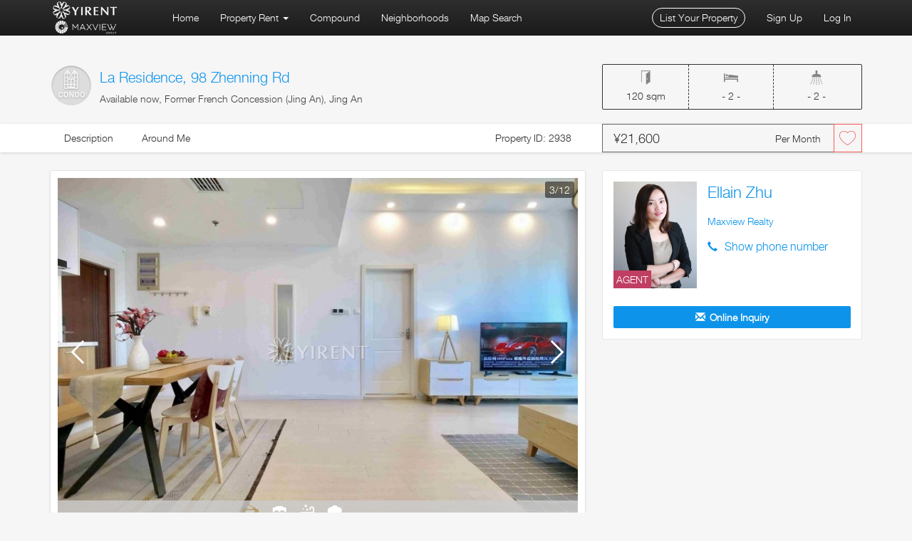

--- FILE ---
content_type: text/html; charset=utf-8
request_url: https://www.yirent.com/shanghai-jing-an-apartments/la-residence/2938/
body_size: 72042
content:
<!DOCTYPE html>
<html lang="en">
<head>
<meta charset="UTF-8">
<title>La Residence, Zhenning Rd, Shanghai Apartment For rent, ID:2938 | Yirent</title>
<meta name="description" content="Shanghai Apartment for rent in La Residence, The size of the 2 bedrooms Apartment is 120 sqm and rental price is &yen; 21,600/month, ID:2938 | Yirent" />
<meta name="keywords" content="La Residence, Shanghai Apartment for rent, Shanghai house for rent,Yirent" />
<!-- 新 Bootstrap 核心 CSS 文件 -->
<link href="https://www.yirent.com/css/bootstrap.css" rel="stylesheet" />
<link rel="stylesheet" type="text/css" href="https://www.yirent.com/css/iconfont.css" />
<link href="https://www.yirent.com/css/build.css" rel="stylesheet" />
<link href="/css/css.css" rel="stylesheet" />
<link href="https://www.yirent.com/css/details.css" rel="stylesheet" />
<meta name="viewport" content="width=device-width,user-scalable=no">
<!--[if IE 8]>
<link href="https://www.yirent.com/css/css_ie.css" rel="stylesheet" />
<![endif]-->
<!--[if IE]>
<link href="https://www.yirent.com/css/css_ie_wz.css" rel="stylesheet" />
<![endif]-->
<link href="https://www.yirent.com/js/animate.min.css" rel="stylesheet" />
<link href="https://www.yirent.com/js/jquery.gDialog.css" rel="stylesheet" />
<script src="https://www.yirent.com/js/jquery-1.9.1.min.js" type="text/javascript"></script>
<!--幻灯-->
<link href="https://www.yirent.com/js/swiper/swiper.min.css" rel="stylesheet" />
<!-- Bootstrap 核心 JavaScript 文件 -->
<script src="https://www.yirent.com/js/bootstrap.min.js" type="text/javascript"></script>
<!--ga-->
<script src="/js/ga.js" type="text/javascript"></script>
<style>
.mapzw-spot{cursor:pointer;}
</style>
</head>

<body>
<div id="elevator_item"><a id="elevator" onClick="return false;" title="Back to top"></a></div>
<div id="pgcontainer">
<div class="prompt">We strongly recommend you browser this site by Firefox, Safari, Opera, Chrome, or IE11.</div>
<header>
<div class="container">
<nav class="navbar navbar-default" role="navigation">
    <div class="container-fluid">
    <div class="navbar-header">
        <button type="button" class="navbar-toggle" data-toggle="collapse" data-target="#example-navbar-collapse">
            <span class="sr-only">qihuan</span>
            <span class="icon-bar"></span>
            <span class="icon-bar"></span>
            <span class="icon-bar"></span>
        </button>
        <a href="https://www.yirent.com/" class="navbar-brand"><img src="https://www.yirent.com/images/logo.png" alt="Yirent logo" width="127" /></a>
    </div>
    <div class="collapse navbar-collapse" id="example-navbar-collapse">
        <ul class="nav navbar-nav">
            <li><a href="/">Home</a></li>
            <li class="dropdown">
                <a href="javascript:void(0);" class="dropdown-toggle" data-toggle="dropdown" title="Shanghai Property Rent">
                    Property Rent <b class="caret"></b>
                </a>
                <ul class="dropdown-menu">
<li><a href="https://www.yirent.com/property/" title="All Property Rent in Shanghai" class="baise">All</a></li>
                    <li><a href="https://www.yirent.com/property/apartments/" title="Apartments Shanghai" class="baise">Apartments</a></li>
                    <li><a href="https://www.yirent.com/property/service_apartments/" title="Service Apartments Shanghai" class="baise">Service Apartments</a></li>
                    <li><a href="https://www.yirent.com/property/old_lane_houses/" title="Old Houses Shanghai" class="baise">Old Houses</a></li>
                </ul>
            </li>

<li><a href="https://www.yirent.com/compounds/">Compound</a></li>

<li class="navbar-right"><a href="javascript:void(0);" target="_self" title="Log In" data-toggle="modal" data-target="#myModal">Log In</a></li>
<li class="navbar-right"><a href="https://www.yirent.com/register.php" title="Sign Up">Sign Up</a><li>
<li><a href="https://www.yirent.com/shanghai/">Neighborhoods</a></li>
<li><a href="https://www.yirent.com/map_view/">Map Search</a></li>
<li class="navbar-right none"><a href="https://www.yirent.com/user_message.php" title="Message">
<span class="glyphicon glyphicon-envelope"></span>
<b class="messsage_shuliang">0</b>
</a><li>
<li class="navbar-right"><a href="https://www.yirent.com/upload.php" class="fabu" title="List Your Property">List Your Property</a></li>

        </ul>
    </div>
    </div>
</nav>
</div>
</header>
<!-- 模态框（Modal） -->
<div class="modal fade" id="myModal" tabindex="-1" role="dialog" aria-labelledby="myModalLabel" aria-hidden="true">
<div class="modal-dialog">
<div class="modal-content">

<div class="modal-body" style="padding:0">
<div class="col-md-12 hybox" style="margin:0; border:0;">
<button type="button" class="close zdy_close" data-dismiss="modal" aria-hidden="true">&times;</button>
<h4>Log in</h4>
<form class="form-horizontal zxl_submit" id="form_contact" method="post">
<div class="form-group"><input class="form-control input-sm zxl_email_1" placeholder="Email" name="email" value="" type="text" required="required" /></div>
<div class="form-group"><input class="form-control input-sm zxl_password_1" placeholder="Password" value="" type="password" name="password"  required="required" /></div>
<div class="hy-ts2 text-right"><a href="login.php?act=forgot" title="Forgot password?">Forgot password?</a></div>
<div class="hy-ts3 zxl_show none"></div>
<input type="hidden" name="act" value="at_login">
<div class="form-group"><button id="form_submit_login" type="button" class="btn btn-primary btn-lg btn-block">Log in</button></div>
<hr />
<div class="hy-ts4 text-center">Don't have an account? <a href="/register.php" title="Sign up">Sign up</a></div>
</form>
</div>

</div>
</div><!-- /.modal-content -->
</div><!-- /.modal -->
</div>
<div class="del_float"></div>
<script type="text/javascript" src="https://www.yirent.com/js/zxl_input_check.js"></script>
<script>
 
$('#form_submit_login').click(function (){
$('.zxl_show').hide();
$('.form-group').removeClass('has-error');
if(!is_required('zxl_email_1')){
$('.zxl_show').show();
$('.zxl_show').html('Please fill in your E-mail.');


}else if(!is_mail('zxl_email_1')){
$('.zxl_show').show();
$('.zxl_show').html('The format of your E-mail is not correct.');
}else if(!is_required('zxl_password_1')){
$('.zxl_show').show();
$('.zxl_show').html('Please fill in your password.');
}else if(is_username_password_1() == '1'){
$('.zxl_show').show();
$('.zxl_show').html('The account does not exist.');
}else if(is_username_password_1() == '2'){
$('.zxl_show').show();
$('.zxl_show').html('Your password is not correct.');	
}else{
 var html = $.ajax({
type: "POST",
url:'/login_user_password.php',
data:   "username="+user_name+"&password="+password,
async: false 
}).responseText; 
location.reload();
}


});



 
</script><div class="guoqiwenzi-box">
<script>
var html = $.ajax({
type: "POST",
url:'/view_house.php',
data:   "id="+2938,
async: true 
}).responseText; 
</script>
</div>
<div class="container-wrapper">
<div class="container">
<!--基本参数-->
<div class="details_jbcs">
<div class="details_left">
<dl>
<dt><img src="https://www.yirent.com/images/pd_condo.png" /></dt>
<dd>
 <h1><a href="https://www.yirent.com/compounds/shanghai-jing-an/la-residence/2580/" title="La Residence, Zhenning Rd">La Residence, 98 Zhenning Rd</a></h1>
 <p>Available now, Former French Concession (Jing An), Jing An</p>
</dd>
</dl>
</div>

<div class="details_right">
<div class="details_jbcs_right">
<dl>
<dt><img src="https://www.yirent.com/images/icon_rental_type.png" /></dt>
<dd>120 sqm</dd>
</dl>

<dl class="xuxian">
<dt><img src="https://www.yirent.com/images/icon_bedroom.png" /></dt>
<dd>- 2 -</dd>
</dl>

<dl>
<dt><img src="https://www.yirent.com/images/icon_bathroom.png" /></dt>
<dd>- 2 -</dd>
</dl>
</div>
</div>
<!--基本参数 结束-->
</div>
</div>
</div>

<div class="container-wrapper">
<!--浮动菜单-->
<div class="nav_details_jbcs zxl_stuck zxl_stuck_1">
<div class="container">
<div class="details_left m_details_left">
<ul>
<li class="fd_xuanzhong-none" onClick="onclick_details_description();">Description</li>
<li onClick="onclick_details_around_me();">Around Me</li>


<li class="fd_zdy">Property ID: 2938</li>
</ul>
</div>

<div class="details_right">
<div class="details_jbcs_price">&yen;21,600 <span>Per Month</span></div>

<div class="details_jbcs_cart y_prompt" ><span class="list_cart  fangyuan_id_2938" onClick="change_collection('2938');"></span></div>
</div>
</div>
</div>

<div class="container content_intro">
<!--左-->
<div class="details_left">
<!--幻灯-->
<div class="slide">
<div class="details_left_slide_left"><span class="Hui-iconfont Hui-iconfont-arrow2-left fangyuan_huandeng_left_zxl"></span></div>
<div class="details_left_slide_right"><span class="Hui-iconfont Hui-iconfont-arrow2-right fangyuan_huandeng_right_zxl"></span></div>
<!--类型图标-->
<div class="big_fd"></div>
<div class="big_fd1">
 
<span title="Living Room" onClick="ceshi_tupian_qiehuan('0')" class="fd2 xzfd1 xianshi_list">Living Room</span>
<span title="Bedrooms" onClick="ceshi_tupian_qiehuan('5')" class="fd4 xzfd1 xianshi_list">Bedrooms</span>
<span title="Bathrooms" onClick="ceshi_tupian_qiehuan('8')" class="fd5 xzfd1 xianshi_list">Bathrooms</span>
<span title="Kitchen" onClick="ceshi_tupian_qiehuan('10')" class="fd3 xzfd1 xianshi_list">Kitchen</span>
 
</div>

<div class="slide_shuliang" style="z-index:1111;"><span class="huandeng_shuliang zxl_ceshi_zxl">1</span>/12</div>
<div class="swiper-container_zxl list_pic_kuan" style="overflow:hidden;">
<div class="swiper-wrapper">
                                    	<div class="swiper-slide"><img data-src="https://www.yirent.com/upload_shop/2018-09/la-residence-800_533-42867.jpg" alt="La Residence" class="swiper-lazy" /><div class="swiper-lazy-preloader swiper-lazy-preloader-white"></div></div>

<div class="swiper-slide"><img data-src="https://www.yirent.com/upload_shop/2018-09/la-residence-800_533-42864.jpg" alt="La Residence" class="swiper-lazy" /><div class="swiper-lazy-preloader swiper-lazy-preloader-white"></div></div>

<div class="swiper-slide"><img data-src="https://www.yirent.com/upload_shop/2018-09/la-residence-800_533-42865.jpg" alt="La Residence" class="swiper-lazy" /><div class="swiper-lazy-preloader swiper-lazy-preloader-white"></div></div>

<div class="swiper-slide"><img data-src="https://www.yirent.com/upload_shop/2018-09/la-residence-800_533-42866.jpg" alt="La Residence" class="swiper-lazy" /><div class="swiper-lazy-preloader swiper-lazy-preloader-white"></div></div>

<div class="swiper-slide"><img data-src="https://www.yirent.com/upload_shop/2018-09/la-residence-800_533-42869.jpg" alt="La Residence" class="swiper-lazy" /><div class="swiper-lazy-preloader swiper-lazy-preloader-white"></div></div>

<div class="swiper-slide"><img data-src="https://www.yirent.com/upload_shop/2018-09/la-residence-800_533-42861.jpg" alt="La Residence" class="swiper-lazy" /><div class="swiper-lazy-preloader swiper-lazy-preloader-white"></div></div>

<div class="swiper-slide"><img data-src="https://www.yirent.com/upload_shop/2018-09/la-residence-800_533-42863.jpg" alt="La Residence" class="swiper-lazy" /><div class="swiper-lazy-preloader swiper-lazy-preloader-white"></div></div>

<div class="swiper-slide"><img data-src="https://www.yirent.com/upload_shop/2018-09/la-residence-800_533-42871.jpg" alt="La Residence" class="swiper-lazy" /><div class="swiper-lazy-preloader swiper-lazy-preloader-white"></div></div>

<div class="swiper-slide"><img data-src="https://www.yirent.com/upload_shop/2018-09/la-residence-800_533-42862.jpg" alt="La Residence" class="swiper-lazy" /><div class="swiper-lazy-preloader swiper-lazy-preloader-white"></div></div>

<div class="swiper-slide"><img data-src="https://www.yirent.com/upload_shop/2018-09/la-residence-800_533-42868.jpg" alt="La Residence" class="swiper-lazy" /><div class="swiper-lazy-preloader swiper-lazy-preloader-white"></div></div>

<div class="swiper-slide"><img data-src="https://www.yirent.com/upload_shop/2018-09/la-residence-800_533-42870.jpg" alt="La Residence" class="swiper-lazy" /><div class="swiper-lazy-preloader swiper-lazy-preloader-white"></div></div>

<div class="swiper-slide"><img data-src="https://www.yirent.com/upload_shop/2018-09/la-residence-800_533-42872.jpg" alt="La Residence" class="swiper-lazy" /><div class="swiper-lazy-preloader swiper-lazy-preloader-white"></div></div>


</div>
</div>
</div>

<!--介绍-->


<!-- 模态框（Modal2） -->
<div class="modal fade  zxl_model_show" id="myModal2" tabindex="-1" role="dialog" aria-labelledby="myModalLabel" aria-hidden="true">
<div class="modal-dialog message-box2">
<div class="modal-content">
<div class="modal-header">
<button type="button" class="close" data-dismiss="modal" aria-hidden="true" onclick="zxl_video_box_close('');">
&times;
</button>
<!-- <h4 class="modal-title" id="myModalLabel">Ellain Zhu</h4> -->
</div>
<div class="modal-body web-message-body">

<div id="message zxl-video-box" class="zxl-video-box" style="padding:5px 5px 0 5px;">					

</div>

</div>
</div><!-- /.modal-content -->
</div>
</div>
<!-- /.modal2 -->
<script>
function zxl_video_box_show(a)
{
$(".zxl-video-box").html(
                    '<iframe src="'+a+'" width="100%" scrolling="no" border="0" frameborder="no" framespacing="0" allowfullscreen="true" class="iframe-video"></iframe>'
                ); 
}

function zxl_video_box_close()
{
$(".zxl-video-box").html('');
}
</script>

<div class="details_description">
<h2>Details</h2>

<div class="details_text">
 <p>
	With gorgeous d&eacute;cor and well-lit rooms, this winning apartment is competitively priced. Great interiors, spacious rooms, and an unbeatable price.<br />
	&nbsp;<br />
	KEY FEATURES<br />
	&bull;&nbsp;&nbsp; Offers bright, professionally-decorated rooms<br />
	&bull;&nbsp;&nbsp; Includes both an enusite bath and an independent bath<br />
	&bull;&nbsp;&nbsp; Comes with premium appliances &ndash; an automatic washer/dryer, double-door fridge, etc.<br />
	&bull;&nbsp;&nbsp; Comes equipped with floor heating and central a/c throughout<br />
	&bull;&nbsp;&nbsp; Located in the highly popular district of Jing&rsquo;an, in central Shanghai</p>
</div>

<!--常规字段-->
<div class="routine">
<dl class="zdy_th_td zdy_dl100">
<dt>Compound</dt>
<dd><a href="https://www.yirent.com/compounds/shanghai-jing-an/la-residence/2580/" title="La Residence" target="_blank">La Residence</a></dd>
</dl>

<dl class="zdy_dl100">
<dt>Address</dt>
<dd>98 Zhenning Rd</dd>
</dl>
<div class="del_float"></div>

<dl class="zdy_th_td">
<dt>Property Type</dt>
<dd>Apartment</dd>
</dl>

<dl class="zdy_th_td">
<dt>Size</dt>
<dd>120 sqm</dd>
</dl>

<dl>
<dt>No. of Bedroom(s)</dt>
<dd>2</dd>
</dl>

<dl>
<dt>No. of Bathroom(s)</dt>
<dd>2</dd>
</dl>

 
<dl class="zdy_th_td">
<dt>Available Date</dt>
<dd>Available now</dd>
</dl>

<dl class="zdy_th_td">
<dt>Term of Lease</dt>
<dd>12 mth - 24 mth</dd>
</dl>

<dl>
<dt>Furnishing</dt>
<dd>Fully</dd>
</dl>

<dl class="zdy_none">
<dt>&nbsp;</dt>
<dd>&nbsp;</dd>
</dl>
</div>

<!--基本设置-->
<h2>Features</h2>
<div class="features">

<h3 class="p_f_title">Property Features</h3>
<div class="list_icon">
<ul>
<li class="floor_heating" title="Floor Heating">Floor Heating</li>
<li class="newly_renovated" title="Newly Renovated">Newly Renovated</li>
 
</ul>
</div>
<div class="del_float"></div>

<h3>Indoor Features</h3>
<ul>

<li><span class="glyphicon glyphicon-tick"></span>Air conditioner&nbsp;</li>
<li><span class="glyphicon glyphicon-tick"></span>Clothes dryer&nbsp;</li>
<li><span class="glyphicon glyphicon-tick"></span>Internet / WiFi&nbsp;</li>
<li><span class="glyphicon glyphicon-tick"></span>Microwave oven&nbsp;</li>

<li><span class="glyphicon glyphicon-tick"></span>Oven&nbsp;</li>
<li><span class="glyphicon glyphicon-tick"></span>Refrigerator&nbsp;</li>
<li><span class="glyphicon glyphicon-tick"></span>Washing machine&nbsp;</li>
<li> &nbsp;</li>
</ul>
<div class="del_float"></div>
<h3>Outdoor Features</h3>
<div class="del_float"></div>
</div>
</div>
</div>

<!--右-->
<div class="details_right">
<div class="contact zxl_stuck">
<dl>
<div class="yezhu">AGENT</div><dt><img src="https://www.yirent.com/upload_user_list/2018-09/0.40507000 1537927564_0.jpg" /></dt>
<dd> 
<div class="name"><a target="_blank" href="https://www.yirent.com/list_customer.php?user_id_customer=ellain_zhu_146">Ellain Zhu</a></div>
<div class="company"><a href="https://www.yirent.com/list_customer.php?user_id_customer=ellain_zhu_146">Maxview Realty</a></div>
<div class="biaoqian"><span>NO AGENCY FEE</span></div>
<div class="tel"><span class="glyphicon glyphicon-earphone"></span>
<span class="fy_contact_tel hide_tel_zxl"  data-toggle="modal" data-target="#myModal" onClick="">Show phone number</span>
<span class="fy_contact_tel show_tel_zxl" style="display:none">
</span>
</div>
</dd>
</dl>
<div class="del_float"></div>

 	

 <button type="button" class="btn_dan contact-btn y_prompt" onClick="message_fangyuan_id('2938')"  data-toggle="modal" data-target="#myModal" style="display:none;"><span class="glyphicon glyphicon-comment"></span><span class="btn-text">Message</span></button>
<button type="button" class="btn_dan contact-btn y_prompt"  onClick=" show_div('2938'); "><span class="glyphicon glyphicon-envelope"></span><span class="btn-text">Online Inquiry</span></button>
  
 
 
 <!-- 模态框（Modal） -->
<div class="modal fade  zxl_model_show" id="myModal" tabindex="-1" role="dialog" aria-labelledby="myModalLabel" aria-hidden="true">
<div class="modal-dialog message-box">
<div class="modal-content">
<div class="modal-header">
<button type="button" class="close" data-dismiss="modal" aria-hidden="true">
&times;
</button>
<h4 class="modal-title" id="myModalLabel">Ellain Zhu</h4>
</div>
<div class="modal-body web-message-body">

<div id="message">
            <form id="messageForm">
                <div class="body">
                    <div class="message-display scroll-style-1" id="msgcon" style="visibility: visible;"><!-- message start --> 
<br>        
    <!-- receiver -->
         
<!-- message end -->
</div>
                    
                    <div class="message-input">
                        <textarea class="message-input-text scroll-style-1 zxl_message"  onkeypress="check_text(event)"  name="message" id="message-input-text" placeholder="Enter your enquiry here."></textarea>       
                        <br>
                        <div style="bottom:10px; position:absolute; ">
                            <button type="button" id="message-nc-btn" class="btn btn-paiple"  onclick="location.href='user_info.php'">Your Profile</button>
                        </div>
                        <button type="button" class="btn btn-paiple btn-paiple_zxl" id="message-input-button" value="7383" data-category="sale"  style="cursor:pointer" onClick="javascript:touchStart();" > Send </button>
                        <div id="d-error-msg" style="display:none">Please enter a message.</div>
                    </div>

                </div>
            </form> 
        </div>

</div>
</div><!-- /.modal-content -->
</div><!-- /.modal -->
</div>
 
 
 
</div>
</div>

</div>

<!--map-->

<div class="container-wrapper details_map_box details_around_me">
<div class="container">
<div class="details_left">
<div class="details_map" id="googleMap">
<!--<img src="https://www.yirent.com/images/nr_map.jpg" alt="名称" />-->
</div>

<div class="mapzw-spot-box">
<ul>
<li class="mapzw-c1">
<div class="checkbox checkbox-info checkbox-circle">
<input id="checkbox1" class="styled checkbox_check_7" onClick="select_check('7');" type="checkbox" checked>
<label for="checkbox1">Restaurants</label>
</div>
</li>
<li class="mapzw-c2">
<div class="checkbox checkbox-info checkbox-circle">
<input id="checkbox2" class="styled checkbox_check_1" onClick="select_check('1');" type="checkbox" checked>
<label for="checkbox2">Cafés And Bakeries</label>
</div>
</li>
<li class="mapzw-c3">
<div class="checkbox checkbox-info checkbox-circle">
<input id="checkbox3" class="styled checkbox_check_3" onClick="select_check('3');" type="checkbox" checked>
<label for="checkbox3">Recreation</label>
</div>
</li>
<li class="mapzw-c4">
<div class="checkbox checkbox-info checkbox-circle">
<input id="checkbox4" class="styled checkbox_check_4" onClick="select_check('4');" type="checkbox" checked>
<label for="checkbox4">Health</label>
</div>
</li>
<li class="mapzw-c5">
<div class="checkbox checkbox-info checkbox-circle">
<input id="checkbox5" class="styled checkbox_check_5" onClick="select_check('5');" type="checkbox" checked>
<label for="checkbox5">Hotels</label>
</div>
</li>
<li class="mapzw-c6">
<div class="checkbox checkbox-info checkbox-circle">
<input id="checkbox6" class="styled checkbox_check_6" onClick="select_check('6');" type="checkbox" checked>
<label for="checkbox6">Nightlife</label>
</div>
</li>
<li class="mapzw-c7">
<div class="checkbox checkbox-info checkbox-circle">
<input id="checkbox7" class="styled checkbox_check_2" onClick="select_check('2');" type="checkbox" checked>
<label for="checkbox7">Arts & Entertainment</label>
</div>
</li>
<li class="mapzw-c8">
<div class="checkbox checkbox-info checkbox-circle">
<input id="checkbox8" class="styled checkbox_check_8" onClick="select_check('8');" type="checkbox" checked>
<label for="checkbox8">Top Shops & Services</label>
</div>
</li>

</ul>
</div>

</div>

<div class="details_right">


</div>
</div>
</div>


<!--推荐-->
        <div class="container-wrapper">
<div class="container">

<div class="recommend">

<!--PC-->
<div class="popular_block">
<h3>Similar Properties</h3>
<div class="swiper-button-prev"></div>
<div class="swiper-button-next"></div>
<div class="swiper-container swiper-container_zxl_zxl">

        <div class="swiper-wrapper">
                        	            <div class="swiper-slide">
<div id="botton-scroll">
<ul>
                                    	<li><div class="yinying"><div class="listing">
<!--加载-->
<div class="details_list_loading"><img alt="Loading" src="https://www.yirent.com/images/details_loading.gif" class="zxl_xianshi_pic_load_1" /></div>
<!--内箭头-->
<div class="listing_left" onClick="pic_fan(2,'11739');"><span class="Hui-iconfont Hui-iconfont-arrow2-left"></span></div>
<div class="listing_right" onClick="pic_fan(1,'11739');"><span class="Hui-iconfont Hui-iconfont-arrow2-right"></span></div>
<!--cart-->
<div class="details_cart y_prompt" ><span class="list_cart     fangyuan_id_11739"    onclick="change_collection('11739');"></span></div>
<div class="listing__photo">
<!--price-->
<div class="details_price"><span>&yen; 18,000</span> /Month</div>
<!--shuliang-->
<div class="details_shuliang"><span class="zxl_11739_xianshi">1</span>/10</div>
<div class="listing__photo__container">
<a href="https://www.yirent.com/shanghai-jing-an-apartments/da-an-cheng/11739/" title="DA AN CHENG"><img alt="DA AN CHENG" title="DA AN CHENG" class="zxl_11739_pic" onload="$('.zxl_xianshi_pic_load_1').hide();" src="https://www.yirent.com/upload_shop/2026-01/da-an-cheng-800_533-104937.jpg"></a>
</div>
</div>
<div class="listing__detail">
<div class="listing__name">
<a href="https://www.yirent.com/shanghai-jing-an-apartments/da-an-cheng/11739/" title="DA AN CHENG">DA AN CHENG, Xinzha Rd</a>
</div>
<div class="listing__date">Available now</div>
<div class="listing__brief">Apartment · 3 Brs · 2 Baths · 130 Sqm</div>
</div>
</div></div></li>
                                        <li><div class="yinying"><div class="listing">
<!--加载-->
<div class="details_list_loading"><img alt="Loading" src="https://www.yirent.com/images/details_loading.gif" class="zxl_xianshi_pic_load_1" /></div>
<!--内箭头-->
<div class="listing_left" onClick="pic_fan(2,'11790');"><span class="Hui-iconfont Hui-iconfont-arrow2-left"></span></div>
<div class="listing_right" onClick="pic_fan(1,'11790');"><span class="Hui-iconfont Hui-iconfont-arrow2-right"></span></div>
<!--cart-->
<div class="details_cart y_prompt" ><span class="list_cart     fangyuan_id_11790"    onclick="change_collection('11790');"></span></div>
<div class="listing__photo">
<!--price-->
<div class="details_price"><span>&yen; 25,000</span> /Month</div>
<!--shuliang-->
<div class="details_shuliang"><span class="zxl_11790_xianshi">1</span>/20</div>
<div class="listing__photo__container">
<a href="https://www.yirent.com/shanghai-jing-an-apartments/territory-shanghai/11790/" title="Territory Shanghai"><img alt="Territory Shanghai" title="Territory Shanghai" class="zxl_11790_pic" onload="$('.zxl_xianshi_pic_load_1').hide();" src="https://www.yirent.com/upload_shop/2026-01/territory-shanghai-800_533-105575.jpg"></a>
</div>
</div>
<div class="listing__detail">
<div class="listing__name">
<a href="https://www.yirent.com/shanghai-jing-an-apartments/territory-shanghai/11790/" title="Territory Shanghai">Territory Shanghai, Taixing Rd</a>
</div>
<div class="listing__date">Available now</div>
<div class="listing__brief">Apartment · 3 Brs · 2 Baths · 150 Sqm</div>
</div>
</div></div></li>
                                        <li><div class="yinying"><div class="listing">
<!--加载-->
<div class="details_list_loading"><img alt="Loading" src="https://www.yirent.com/images/details_loading.gif" class="zxl_xianshi_pic_load_1" /></div>
<!--内箭头-->
<div class="listing_left" onClick="pic_fan(2,'11760');"><span class="Hui-iconfont Hui-iconfont-arrow2-left"></span></div>
<div class="listing_right" onClick="pic_fan(1,'11760');"><span class="Hui-iconfont Hui-iconfont-arrow2-right"></span></div>
<!--cart-->
<div class="details_cart y_prompt" ><span class="list_cart     fangyuan_id_11760"    onclick="change_collection('11760');"></span></div>
<div class="listing__photo">
<!--price-->
<div class="details_price"><span>&yen; 26,000</span> /Month</div>
<!--shuliang-->
<div class="details_shuliang"><span class="zxl_11760_xianshi">1</span>/8</div>
<div class="listing__photo__container">
<a href="https://www.yirent.com/shanghai-jing-an-apartments/-oct-suhe-creek-executive-mansion/11760/" title=" OCT Suhe Creek Executive Mansion"><img alt=" OCT Suhe Creek Executive Mansion" title=" OCT Suhe Creek Executive Mansion" class="zxl_11760_pic" onload="$('.zxl_xianshi_pic_load_1').hide();" src="https://www.yirent.com/upload_shop/2026-01/-oct-suhe-creek-executive-mansion-800_533-105171.jpg"></a>
</div>
</div>
<div class="listing__detail">
<div class="listing__name">
<a href="https://www.yirent.com/shanghai-jing-an-apartments/-oct-suhe-creek-executive-mansion/11760/" title=" OCT Suhe Creek Executive Mansion"> OCT Suhe Creek Executive Mansion, Qufu Rd</a>
</div>
<div class="listing__date">Available now</div>
<div class="listing__brief">Apartment · 3 Brs · 2 Baths · 178 Sqm</div>
</div>
</div></div></li>
                                        

</ul>
</div>

</div>
                                        <div class="swiper-slide">
<div id="botton-scroll">
<ul>
                                    	<li><div class="yinying"><div class="listing">
<!--加载-->
<div class="details_list_loading"><img alt="Loading" src="https://www.yirent.com/images/details_loading.gif" class="zxl_xianshi_pic_load_2" /></div>
<!--内箭头-->
<div class="listing_left" onClick="pic_fan(2,'11737');"><span class="Hui-iconfont Hui-iconfont-arrow2-left"></span></div>
<div class="listing_right" onClick="pic_fan(1,'11737');"><span class="Hui-iconfont Hui-iconfont-arrow2-right"></span></div>
<!--cart-->
<div class="details_cart y_prompt" ><span class="list_cart     fangyuan_id_11737"    onclick="change_collection('11737');"></span></div>
<div class="listing__photo">
<!--price-->
<div class="details_price"><span>&yen; 20,800</span> /Month</div>
<!--shuliang-->
<div class="details_shuliang"><span class="zxl_11737_xianshi">1</span>/9</div>
<div class="listing__photo__container">
<a href="https://www.yirent.com/shanghai-jing-an-apartments/grand-plaza/11737/" title="Grand Plaza"><img alt="Grand Plaza" title="Grand Plaza" class="zxl_11737_pic" onload="$('.zxl_xianshi_pic_load_2').hide();" src="https://www.yirent.com/upload_shop/2026-01/grand-plaza-800_533-104912.jpg"></a>
</div>
</div>
<div class="listing__detail">
<div class="listing__name">
<a href="https://www.yirent.com/shanghai-jing-an-apartments/grand-plaza/11737/" title="Grand Plaza">Grand Plaza, Julu Rd</a>
</div>
<div class="listing__date">Available now</div>
<div class="listing__brief">Apartment · 2 Brs · 1 Bath · 70 Sqm</div>
</div>
</div></div></li>
                                        <li><div class="yinying"><div class="listing">
<!--加载-->
<div class="details_list_loading"><img alt="Loading" src="https://www.yirent.com/images/details_loading.gif" class="zxl_xianshi_pic_load_2" /></div>
<!--内箭头-->
<div class="listing_left" onClick="pic_fan(2,'11735');"><span class="Hui-iconfont Hui-iconfont-arrow2-left"></span></div>
<div class="listing_right" onClick="pic_fan(1,'11735');"><span class="Hui-iconfont Hui-iconfont-arrow2-right"></span></div>
<!--cart-->
<div class="details_cart y_prompt" ><span class="list_cart     fangyuan_id_11735"    onclick="change_collection('11735');"></span></div>
<div class="listing__photo">
<!--price-->
<div class="details_price"><span>&yen; 17,800</span> /Month</div>
<!--shuliang-->
<div class="details_shuliang"><span class="zxl_11735_xianshi">1</span>/16</div>
<div class="listing__photo__container">
<a href="https://www.yirent.com/shanghai-jing-an-apartments/grand-plaza/11735/" title="Grand Plaza"><img alt="Grand Plaza" title="Grand Plaza" class="zxl_11735_pic" onload="$('.zxl_xianshi_pic_load_2').hide();" src="https://www.yirent.com/upload_shop/2026-01/grand-plaza-800_533-104887.jpg"></a>
</div>
</div>
<div class="listing__detail">
<div class="listing__name">
<a href="https://www.yirent.com/shanghai-jing-an-apartments/grand-plaza/11735/" title="Grand Plaza">Grand Plaza, Julu Rd</a>
</div>
<div class="listing__date">Available now</div>
<div class="listing__brief">Apartment · 2 Brs · 1 Bath · 70 Sqm</div>
</div>
</div></div></li>
                                        <li><div class="yinying"><div class="listing">
<!--加载-->
<div class="details_list_loading"><img alt="Loading" src="https://www.yirent.com/images/details_loading.gif" class="zxl_xianshi_pic_load_2" /></div>
<!--内箭头-->
<div class="listing_left" onClick="pic_fan(2,'11717');"><span class="Hui-iconfont Hui-iconfont-arrow2-left"></span></div>
<div class="listing_right" onClick="pic_fan(1,'11717');"><span class="Hui-iconfont Hui-iconfont-arrow2-right"></span></div>
<!--cart-->
<div class="details_cart y_prompt" ><span class="list_cart     fangyuan_id_11717"    onclick="change_collection('11717');"></span></div>
<div class="listing__photo">
<!--price-->
<div class="details_price"><span>&yen; 17,600</span> /Month</div>
<!--shuliang-->
<div class="details_shuliang"><span class="zxl_11717_xianshi">1</span>/7</div>
<div class="listing__photo__container">
<a href="https://www.yirent.com/shanghai-jing-an-apartments/yun-he-hua-yuan/11717/" title="YUN HE HUA YUAN"><img alt="YUN HE HUA YUAN" title="YUN HE HUA YUAN" class="zxl_11717_pic" onload="$('.zxl_xianshi_pic_load_2').hide();" src="https://www.yirent.com/upload_shop/2025-12/yun-he-hua-yuan-800_533-104678.jpg"></a>
</div>
</div>
<div class="listing__detail">
<div class="listing__name">
<a href="https://www.yirent.com/shanghai-jing-an-apartments/yun-he-hua-yuan/11717/" title="YUN HE HUA YUAN">YUN HE HUA YUAN, Yanping Rd</a>
</div>
<div class="listing__date">Available now</div>
<div class="listing__brief">Apartment · 1 Br · 1 Bath · 72 Sqm</div>
</div>
</div></div></li>
                                        

</ul>
</div>

</div>
                                        <div class="swiper-slide">
<div id="botton-scroll">
<ul>
                                    	<li><div class="yinying"><div class="listing">
<!--加载-->
<div class="details_list_loading"><img alt="Loading" src="https://www.yirent.com/images/details_loading.gif" class="zxl_xianshi_pic_load_3" /></div>
<!--内箭头-->
<div class="listing_left" onClick="pic_fan(2,'11718');"><span class="Hui-iconfont Hui-iconfont-arrow2-left"></span></div>
<div class="listing_right" onClick="pic_fan(1,'11718');"><span class="Hui-iconfont Hui-iconfont-arrow2-right"></span></div>
<!--cart-->
<div class="details_cart y_prompt" ><span class="list_cart     fangyuan_id_11718"    onclick="change_collection('11718');"></span></div>
<div class="listing__photo">
<!--price-->
<div class="details_price"><span>&yen; 19,600</span> /Month</div>
<!--shuliang-->
<div class="details_shuliang"><span class="zxl_11718_xianshi">1</span>/9</div>
<div class="listing__photo__container">
<a href="https://www.yirent.com/shanghai-jing-an-apartments/first-block/11718/" title="First Block"><img alt="First Block" title="First Block" class="zxl_11718_pic" onload="$('.zxl_xianshi_pic_load_3').hide();" src="https://www.yirent.com/upload_shop/2025-12/first-block-800_533-104685.jpg"></a>
</div>
</div>
<div class="listing__detail">
<div class="listing__name">
<a href="https://www.yirent.com/shanghai-jing-an-apartments/first-block/11718/" title="First Block">First Block, Fengyang Rd</a>
</div>
<div class="listing__date">Available now</div>
<div class="listing__brief">Apartment · 2 Brs · 1 Bath · 100 Sqm</div>
</div>
</div></div></li>
                                        <li><div class="yinying"><div class="listing">
<!--加载-->
<div class="details_list_loading"><img alt="Loading" src="https://www.yirent.com/images/details_loading.gif" class="zxl_xianshi_pic_load_3" /></div>
<!--内箭头-->
<div class="listing_left" onClick="pic_fan(2,'11679');"><span class="Hui-iconfont Hui-iconfont-arrow2-left"></span></div>
<div class="listing_right" onClick="pic_fan(1,'11679');"><span class="Hui-iconfont Hui-iconfont-arrow2-right"></span></div>
<!--cart-->
<div class="details_cart y_prompt" ><span class="list_cart     fangyuan_id_11679"    onclick="change_collection('11679');"></span></div>
<div class="listing__photo">
<!--price-->
<div class="details_price"><span>&yen; 22,000</span> /Month</div>
<!--shuliang-->
<div class="details_shuliang"><span class="zxl_11679_xianshi">1</span>/6</div>
<div class="listing__photo__container">
<a href="https://www.yirent.com/shanghai-jing-an-apartments/da-an-cheng/11679/" title="DA AN CHENG"><img alt="DA AN CHENG" title="DA AN CHENG" class="zxl_11679_pic" onload="$('.zxl_xianshi_pic_load_3').hide();" src="https://www.yirent.com/upload_shop/2025-12/da-an-cheng-800_533-104278.jpg"></a>
</div>
</div>
<div class="listing__detail">
<div class="listing__name">
<a href="https://www.yirent.com/shanghai-jing-an-apartments/da-an-cheng/11679/" title="DA AN CHENG">DA AN CHENG, Xinzha Rd</a>
</div>
<div class="listing__date">Available now</div>
<div class="listing__brief">Apartment · 2 Brs · 2 Baths · 138 Sqm</div>
</div>
</div></div></li>
                                        <li><div class="yinying"><div class="listing">
<!--加载-->
<div class="details_list_loading"><img alt="Loading" src="https://www.yirent.com/images/details_loading.gif" class="zxl_xianshi_pic_load_3" /></div>
<!--内箭头-->
<div class="listing_left" onClick="pic_fan(2,'11639');"><span class="Hui-iconfont Hui-iconfont-arrow2-left"></span></div>
<div class="listing_right" onClick="pic_fan(1,'11639');"><span class="Hui-iconfont Hui-iconfont-arrow2-right"></span></div>
<!--cart-->
<div class="details_cart y_prompt" ><span class="list_cart     fangyuan_id_11639"    onclick="change_collection('11639');"></span></div>
<div class="listing__photo">
<!--price-->
<div class="details_price"><span>&yen; 26,000</span> /Month</div>
<!--shuliang-->
<div class="details_shuliang"><span class="zxl_11639_xianshi">1</span>/7</div>
<div class="listing__photo__container">
<a href="https://www.yirent.com/shanghai-jing-an-apartments/jing-an-four-seasons/11639/" title="Jing An Four Seasons"><img alt="Jing An Four Seasons" title="Jing An Four Seasons" class="zxl_11639_pic" onload="$('.zxl_xianshi_pic_load_3').hide();" src="https://www.yirent.com/upload_shop/2025-11/jing-an-four-seasons-800_533-103840.jpg"></a>
</div>
</div>
<div class="listing__detail">
<div class="listing__name">
<a href="https://www.yirent.com/shanghai-jing-an-apartments/jing-an-four-seasons/11639/" title="Jing An Four Seasons">Jing An Four Seasons, Shimen Yi Rd</a>
</div>
<div class="listing__date">Available now</div>
<div class="listing__brief">Apartment · 3 Brs · 2 Baths · 127 Sqm</div>
</div>
</div></div></li>
                                        

</ul>
</div>

</div>
                            
        </div>
        
    </div>

</div>

<div class="m_text">Slide to see more properties.</div></div>

</div>
</div>
</div>

<!--内容 结束-->
<div class="del_float"></div>
<div class="container-wrapper wrapper-dark footer">
<div class="container">
<div class="footer__wrapper">
<div class="footer__main">
<div class="footer__block footer__block--company">
<div class="footer__title">Company</div>
<ul class="footer__links">
<li><a href="https://www.yirent.com/about.php">About Us</a></li>
<li><a href="https://www.yirent.com/faq.php">FAQ</a></li>
<li><a href="https://www.yirent.com/service-terms.php">Service Terms</a></li>
<li><a href="https://www.yirent.com/privacy-policy.php">Privacy Policy</a></li>
</ul>
<ul class="footer__links">
<li><a href="https://www.yirent.com/sitemap.php">Site map</a></li>
<li><a href="https://www.yirent.com/map_view/">Property Map</a></li>
<li><a href="https://www.yirent.com/compounds/">Hot Compounds</a></li>
<li><a href="https://www.yirent.com/contact.php">Contact Us</a></li>
</ul>
</div>
<div class="footer__block footer__block--discover">
<div class="footer__title">Discover</div>
<ul class="footer__links">
<li><a href="https://www.yirent.com/property/apartments/">Shanghai Apartment For Rent</a></li>
<li><a href="https://www.yirent.com/property/service_apartments/">Shanghai Service Apartment For Rent</a></li>
<li><a href="https://www.yirent.com/property/old_lane_houses/">Shanghai Old House For Rent</a></li>
</ul>
<ul class="footer__links">
<li><a href="https://www.yirent.com/property/villas/">Shanghai Villa For Rent</a></li>
</ul>
</div>
</div>
<div class="del_float"></div>
<div class="footer__copyright">&copy; <script>document.write(new Date().getFullYear());</script> Yirent Co., Ltd. All Rights Reserved.<a href="http://218.242.124.22:8081/businessCheck/verifKey.do?showType=extShow&serial=9031000020170419153734000001722709-SAIC_SHOW_310000-4028e4cb67e418400168d96d57bb07a9932&signData=MEQCIEMyH6lZtOTcPmgP/4jcTzeO02NkTfZW2esZMbjgWdTmAiBSojgSEOCS+F2SuDk8EsAcG2rzw8n/WtflMOc3avAAiQ==" rel="nofollow" target="_blank"><img src="/images/footer-gs.png" alt=""></a></div>
</div>
</div>
</div>
<script>
var json_zxl1 = '';
</script>
<!--底部 结束-->
<!--通栏滚动-->
</div>
<script src="https://www.yirent.com/js/swiper/swiper.min.js"></script>
<!--弹出层-->
<script src="https://www.yirent.com/js/jquery.gDialog.js" type="text/javascript"></script>
<!--<script src="https://maps.google.cn/maps/api/js?language=en&key=AIzaSyB9LKdL90ppMOsJgdnFygWPjkuWMx1dQSU" type="text/javascript"></script>-->

<!--<script src="https://www.yirent.com/js/google_ceshi.js" type="text/javascript"></script> 
<script type="text/javascript" src="https://www.yirent.com/js/gmap3.js"></script>
<script src="https://www.yirent.com/js/markerwithlabel.js" type="text/javascript"></script>-->
 <script src="https://webapi.amap.com/maps?v=1.4.15&key=c3c8199d41b62f50f2c0e23ff5043ce2"></script>
 
<!-- Initialize Swiper -->
<script>
   var swiper_1_zxl = new Swiper('.swiper-container_zxl', {
      lazy: true,
  autoplay: {
    delay: 5000,
    stopOnLastSlide: false,
    disableOnInteraction: true,
    },
      pagination: {
        el: '.swiper-pagination_zxl',
type: 'fraction',
      },
      navigation: {
        nextEl: '.fangyuan_huandeng_right_zxl',
        prevEl: '.fangyuan_huandeng_left_zxl',
      },
    lazy: {
    loadPrevNext: true,
  },
  on: {
    slideChangeTransitionEnd: function(){
quanbuxuan();
 $('.fd'+ceshi_tanchuang[this.activeIndex+1]).addClass('xzfd'+ceshi_tanchuang[this.activeIndex+1]);
$('.zxl_ceshi_zxl').html(this.activeIndex+1);	
 
    },
  },
 
    });
 
var map = new AMap.Map('googleMap', {
   resizeEnable: true,
   center:[121.4385319789044,31.216510431403627],
   zoom:15,
   lang:'zh_en'
});
 
var marker = new AMap.Marker({
      position: map.getCenter()
      
    });
 
map.add(marker);	

  

 
var pic_list = new Array();
var pic_list_page  = new Array();
var pic_list_count  = new Array();
        
    pic_list[11739] = new Array();
    pic_list_page[11739] = 0;
    pic_list_count[11739] = 10;
  
   	
  		pic_list[11739][0] = 'https://www.yirent.com/upload_shop/2026-01/da-an-cheng-800_533-104937.jpg';

  		pic_list[11739][1] = 'https://www.yirent.com/upload_shop/2026-01/da-an-cheng-800_533-104935.jpg';

  		pic_list[11739][2] = 'https://www.yirent.com/upload_shop/2026-01/da-an-cheng-800_533-104943.jpg';

  		pic_list[11739][3] = 'https://www.yirent.com/upload_shop/2026-01/da-an-cheng-800_533-104942.jpg';

  		pic_list[11739][4] = 'https://www.yirent.com/upload_shop/2026-01/da-an-cheng-800_533-104941.jpg';

  		pic_list[11739][5] = 'https://www.yirent.com/upload_shop/2026-01/da-an-cheng-800_533-104940.jpg';

  		pic_list[11739][6] = 'https://www.yirent.com/upload_shop/2026-01/da-an-cheng-800_533-104939.jpg';

  		pic_list[11739][7] = 'https://www.yirent.com/upload_shop/2026-01/da-an-cheng-800_533-104938.jpg';

  		pic_list[11739][8] = 'https://www.yirent.com/upload_shop/2026-01/da-an-cheng-800_533-104936.jpg';

  		pic_list[11739][9] = 'https://www.yirent.com/upload_shop/2026-01/da-an-cheng-800_533-104944.jpg';
    pic_list[11790] = new Array();
    pic_list_page[11790] = 0;
    pic_list_count[11790] = 20;
  
   	
  		pic_list[11790][0] = 'https://www.yirent.com/upload_shop/2026-01/territory-shanghai-800_533-105575.jpg';

  		pic_list[11790][1] = 'https://www.yirent.com/upload_shop/2026-01/territory-shanghai-800_533-105586.jpg';

  		pic_list[11790][2] = 'https://www.yirent.com/upload_shop/2026-01/territory-shanghai-800_533-105587.jpg';

  		pic_list[11790][3] = 'https://www.yirent.com/upload_shop/2026-01/territory-shanghai-800_533-105588.jpg';

  		pic_list[11790][4] = 'https://www.yirent.com/upload_shop/2026-01/territory-shanghai-800_533-105589.jpg';

  		pic_list[11790][5] = 'https://www.yirent.com/upload_shop/2026-01/territory-shanghai-800_533-105590.jpg';

  		pic_list[11790][6] = 'https://www.yirent.com/upload_shop/2026-01/territory-shanghai-800_533-105591.jpg';

  		pic_list[11790][7] = 'https://www.yirent.com/upload_shop/2026-01/territory-shanghai-800_533-105592.jpg';

  		pic_list[11790][8] = 'https://www.yirent.com/upload_shop/2026-01/territory-shanghai-800_533-105593.jpg';

  		pic_list[11790][9] = 'https://www.yirent.com/upload_shop/2026-01/territory-shanghai-800_533-105585.jpg';

  		pic_list[11790][10] = 'https://www.yirent.com/upload_shop/2026-01/territory-shanghai-800_533-105584.jpg';

  		pic_list[11790][11] = 'https://www.yirent.com/upload_shop/2026-01/territory-shanghai-800_533-105576.jpg';

  		pic_list[11790][12] = 'https://www.yirent.com/upload_shop/2026-01/territory-shanghai-800_533-105577.jpg';

  		pic_list[11790][13] = 'https://www.yirent.com/upload_shop/2026-01/territory-shanghai-800_533-105578.jpg';

  		pic_list[11790][14] = 'https://www.yirent.com/upload_shop/2026-01/territory-shanghai-800_533-105579.jpg';

  		pic_list[11790][15] = 'https://www.yirent.com/upload_shop/2026-01/territory-shanghai-800_533-105580.jpg';

  		pic_list[11790][16] = 'https://www.yirent.com/upload_shop/2026-01/territory-shanghai-800_533-105581.jpg';

  		pic_list[11790][17] = 'https://www.yirent.com/upload_shop/2026-01/territory-shanghai-800_533-105582.jpg';

  		pic_list[11790][18] = 'https://www.yirent.com/upload_shop/2026-01/territory-shanghai-800_533-105583.jpg';

  		pic_list[11790][19] = 'https://www.yirent.com/upload_shop/2026-01/territory-shanghai-800_533-105594.jpg';
    pic_list[11760] = new Array();
    pic_list_page[11760] = 0;
    pic_list_count[11760] = 8;
  
   	
  		pic_list[11760][0] = 'https://www.yirent.com/upload_shop/2026-01/-oct-suhe-creek-executive-mansion-800_533-105171.jpg';

  		pic_list[11760][1] = 'https://www.yirent.com/upload_shop/2026-01/-oct-suhe-creek-executive-mansion-800_533-105172.jpg';

  		pic_list[11760][2] = 'https://www.yirent.com/upload_shop/2026-01/-oct-suhe-creek-executive-mansion-800_533-105170.jpg';

  		pic_list[11760][3] = 'https://www.yirent.com/upload_shop/2026-01/-oct-suhe-creek-executive-mansion-800_533-105169.jpg';

  		pic_list[11760][4] = 'https://www.yirent.com/upload_shop/2026-01/-oct-suhe-creek-executive-mansion-800_533-105168.jpg';

  		pic_list[11760][5] = 'https://www.yirent.com/upload_shop/2026-01/-oct-suhe-creek-executive-mansion-800_533-105167.jpg';

  		pic_list[11760][6] = 'https://www.yirent.com/upload_shop/2026-01/-oct-suhe-creek-executive-mansion-800_533-105166.jpg';

  		pic_list[11760][7] = 'https://www.yirent.com/upload_shop/2026-01/-oct-suhe-creek-executive-mansion-800_533-105173.jpg';
          
    pic_list[11737] = new Array();
    pic_list_page[11737] = 0;
    pic_list_count[11737] = 9;
  
   	
  		pic_list[11737][0] = 'https://www.yirent.com/upload_shop/2026-01/grand-plaza-800_533-104912.jpg';

  		pic_list[11737][1] = 'https://www.yirent.com/upload_shop/2026-01/grand-plaza-800_533-104913.jpg';

  		pic_list[11737][2] = 'https://www.yirent.com/upload_shop/2026-01/grand-plaza-800_533-104914.jpg';

  		pic_list[11737][3] = 'https://www.yirent.com/upload_shop/2026-01/grand-plaza-800_533-104915.jpg';

  		pic_list[11737][4] = 'https://www.yirent.com/upload_shop/2026-01/grand-plaza-800_533-104916.jpg';

  		pic_list[11737][5] = 'https://www.yirent.com/upload_shop/2026-01/grand-plaza-800_533-104917.jpg';

  		pic_list[11737][6] = 'https://www.yirent.com/upload_shop/2026-01/grand-plaza-800_533-104918.jpg';

  		pic_list[11737][7] = 'https://www.yirent.com/upload_shop/2026-01/grand-plaza-800_533-104919.jpg';

  		pic_list[11737][8] = 'https://www.yirent.com/upload_shop/2026-01/grand-plaza-800_533-104920.jpg';
    pic_list[11735] = new Array();
    pic_list_page[11735] = 0;
    pic_list_count[11735] = 16;
  
   	
  		pic_list[11735][0] = 'https://www.yirent.com/upload_shop/2026-01/grand-plaza-800_533-104887.jpg';

  		pic_list[11735][1] = 'https://www.yirent.com/upload_shop/2026-01/grand-plaza-800_533-104901.jpg';

  		pic_list[11735][2] = 'https://www.yirent.com/upload_shop/2026-01/grand-plaza-800_533-104900.jpg';

  		pic_list[11735][3] = 'https://www.yirent.com/upload_shop/2026-01/grand-plaza-800_533-104899.jpg';

  		pic_list[11735][4] = 'https://www.yirent.com/upload_shop/2026-01/grand-plaza-800_533-104898.jpg';

  		pic_list[11735][5] = 'https://www.yirent.com/upload_shop/2026-01/grand-plaza-800_533-104897.jpg';

  		pic_list[11735][6] = 'https://www.yirent.com/upload_shop/2026-01/grand-plaza-800_533-104896.jpg';

  		pic_list[11735][7] = 'https://www.yirent.com/upload_shop/2026-01/grand-plaza-800_533-104895.jpg';

  		pic_list[11735][8] = 'https://www.yirent.com/upload_shop/2026-01/grand-plaza-800_533-104894.jpg';

  		pic_list[11735][9] = 'https://www.yirent.com/upload_shop/2026-01/grand-plaza-800_533-104893.jpg';

  		pic_list[11735][10] = 'https://www.yirent.com/upload_shop/2026-01/grand-plaza-800_533-104892.jpg';

  		pic_list[11735][11] = 'https://www.yirent.com/upload_shop/2026-01/grand-plaza-800_533-104891.jpg';

  		pic_list[11735][12] = 'https://www.yirent.com/upload_shop/2026-01/grand-plaza-800_533-104890.jpg';

  		pic_list[11735][13] = 'https://www.yirent.com/upload_shop/2026-01/grand-plaza-800_533-104889.jpg';

  		pic_list[11735][14] = 'https://www.yirent.com/upload_shop/2026-01/grand-plaza-800_533-104888.jpg';

  		pic_list[11735][15] = 'https://www.yirent.com/upload_shop/2026-01/grand-plaza-800_533-104902.jpg';
    pic_list[11717] = new Array();
    pic_list_page[11717] = 0;
    pic_list_count[11717] = 7;
  
   	
  		pic_list[11717][0] = 'https://www.yirent.com/upload_shop/2025-12/yun-he-hua-yuan-800_533-104678.jpg';

  		pic_list[11717][1] = 'https://www.yirent.com/upload_shop/2025-12/yun-he-hua-yuan-800_533-104679.jpg';

  		pic_list[11717][2] = 'https://www.yirent.com/upload_shop/2025-12/yun-he-hua-yuan-800_533-104680.jpg';

  		pic_list[11717][3] = 'https://www.yirent.com/upload_shop/2025-12/yun-he-hua-yuan-800_533-104681.jpg';

  		pic_list[11717][4] = 'https://www.yirent.com/upload_shop/2025-12/yun-he-hua-yuan-800_533-104682.jpg';

  		pic_list[11717][5] = 'https://www.yirent.com/upload_shop/2025-12/yun-he-hua-yuan-800_533-104683.jpg';

  		pic_list[11717][6] = 'https://www.yirent.com/upload_shop/2025-12/yun-he-hua-yuan-800_533-104684.jpg';
          
    pic_list[11718] = new Array();
    pic_list_page[11718] = 0;
    pic_list_count[11718] = 9;
  
   	
  		pic_list[11718][0] = 'https://www.yirent.com/upload_shop/2025-12/first-block-800_533-104685.jpg';

  		pic_list[11718][1] = 'https://www.yirent.com/upload_shop/2025-12/first-block-800_533-104686.jpg';

  		pic_list[11718][2] = 'https://www.yirent.com/upload_shop/2025-12/first-block-800_533-104687.jpg';

  		pic_list[11718][3] = 'https://www.yirent.com/upload_shop/2025-12/first-block-800_533-104688.jpg';

  		pic_list[11718][4] = 'https://www.yirent.com/upload_shop/2025-12/first-block-800_533-104689.jpg';

  		pic_list[11718][5] = 'https://www.yirent.com/upload_shop/2025-12/first-block-800_533-104690.jpg';

  		pic_list[11718][6] = 'https://www.yirent.com/upload_shop/2025-12/first-block-800_533-104691.jpg';

  		pic_list[11718][7] = 'https://www.yirent.com/upload_shop/2025-12/first-block-800_533-104692.jpg';

  		pic_list[11718][8] = 'https://www.yirent.com/upload_shop/2025-12/first-block-800_533-104693.jpg';
    pic_list[11679] = new Array();
    pic_list_page[11679] = 0;
    pic_list_count[11679] = 6;
  
   	
  		pic_list[11679][0] = 'https://www.yirent.com/upload_shop/2025-12/da-an-cheng-800_533-104278.jpg';

  		pic_list[11679][1] = 'https://www.yirent.com/upload_shop/2025-12/da-an-cheng-800_533-104279.jpg';

  		pic_list[11679][2] = 'https://www.yirent.com/upload_shop/2025-12/da-an-cheng-800_533-104280.jpg';

  		pic_list[11679][3] = 'https://www.yirent.com/upload_shop/2025-12/da-an-cheng-800_533-104281.jpg';

  		pic_list[11679][4] = 'https://www.yirent.com/upload_shop/2025-12/da-an-cheng-800_533-104282.jpg';

  		pic_list[11679][5] = 'https://www.yirent.com/upload_shop/2025-12/da-an-cheng-800_533-104283.jpg';
    pic_list[11639] = new Array();
    pic_list_page[11639] = 0;
    pic_list_count[11639] = 7;
  
   	
  		pic_list[11639][0] = 'https://www.yirent.com/upload_shop/2025-11/jing-an-four-seasons-800_533-103840.jpg';

  		pic_list[11639][1] = 'https://www.yirent.com/upload_shop/2025-11/jing-an-four-seasons-800_533-103837.jpg';

  		pic_list[11639][2] = 'https://www.yirent.com/upload_shop/2025-11/jing-an-four-seasons-800_533-103838.jpg';

  		pic_list[11639][3] = 'https://www.yirent.com/upload_shop/2025-11/jing-an-four-seasons-800_533-103839.jpg';

  		pic_list[11639][4] = 'https://www.yirent.com/upload_shop/2025-11/jing-an-four-seasons-800_533-103841.jpg';

  		pic_list[11639][5] = 'https://www.yirent.com/upload_shop/2025-11/jing-an-four-seasons-800_533-103842.jpg';

  		pic_list[11639][6] = 'https://www.yirent.com/upload_shop/2025-11/jing-an-four-seasons-800_533-103843.jpg';
  

function pic_fan(a,b){
if(a==1){
if(pic_list_page[b]+2 > pic_list_count[b]){
 
pic_list_page[b] =0;


}else{
pic_list_page[b] =pic_list_page[b]+1;
}

$('.zxl_'+b+'_xianshi').html(pic_list_page[b]+1);
$('.zxl_'+b+'_pic').attr('src',pic_list[b][pic_list_page[b]]);

}else{
if(pic_list_page[b]-1 < 0){
pic_list_page[b] =pic_list_count[b]-1;


}else{
pic_list_page[b] =pic_list_page[b]-1;
}

$('.zxl_'+b+'_xianshi').html(pic_list_page[b]+1);
$('.zxl_'+b+'_pic').attr('src',pic_list[b][pic_list_page[b]]);
}
}

var t;
 var s;
 var mh;
 var fh;
 var s;
var dddddd = jQuery(".zxl_stuck_1").offset().top;  


fh = $('.contact').height()+75;
    jQuery(window).scroll(function () {
            s =   jQuery(window).scrollTop();
 mh_1 = $('.details_map').offset().top;
    mh = $('.details_map').height();
            if (s <  dddddd) {
 jQuery(".zxl_stuck").removeClass("stuck");
 $('.content_intro').css('margin-top','25px');
                

            }
            else {


 
                 jQuery(".zxl_stuck").addClass("stuck");
 if((s + fh) > (mh+mh_1)     ){
$('.nav_details_jbcs').css('top',mh+mh_1-s - fh+'px');
$('.contact').css('top',mh+mh_1-s - fh+40+'px');
$('.content_intro').css('margin-top','25px');
}else{
$('.nav_details_jbcs').css('top','0px');
$('.contact').css('top','40px');


}
$('.content_intro').css('margin-top','65px');
            }
        });

var ceshi_tanchuang = new Array();
ceshi_tanchuang[1] = 2;
ceshi_tanchuang[2] = 2;
ceshi_tanchuang[3] = 2;
ceshi_tanchuang[4] = 2;
ceshi_tanchuang[5] = 2;
ceshi_tanchuang[6] = 4;
ceshi_tanchuang[7] = 4;
ceshi_tanchuang[8] = 4;
ceshi_tanchuang[9] = 5;
ceshi_tanchuang[10] = 5;
ceshi_tanchuang[11] = 3;
ceshi_tanchuang[12] = 3;



function quanbuxuan(){
$('.xianshi_list').removeClass('xzfd1');
$('.xianshi_list').removeClass('xzfd3');
$('.xianshi_list').removeClass('xzfd2');
$('.xianshi_list').removeClass('xzfd4');
$('.xianshi_list').removeClass('xzfd5');
$('.xianshi_list').removeClass('xzfd6');
$('.xianshi_list').removeClass('xzfd7');
$('.xianshi_list').removeClass('xzfd360');

 
}

function ceshi_tupian_qiehuan(a){
  
swiper_1_zxl.slideTo(a, 1000, true);
}



quanbuxuan();
swiper_1_zxl.slideTo(0, 1000, true);
 $('.fd'+ceshi_tanchuang[swiper_1_zxl.activeIndex+1]).addClass('xzfd'+ceshi_tanchuang[swiper_1_zxl.activeIndex+1]);
var details_description = jQuery(".details_description").offset().top;  
function onclick_details_description(){
$(document).scrollTop(details_description);	
}

var details_around_me = jQuery(".details_around_me").offset().top;  
function onclick_details_around_me(){
$(document).scrollTop(details_around_me);	
}


 
var gDialog;	
var zxl_id;
var zxl_name;
var zxl_email;
var zxl_mobile;
var zxl_company;
var zxl_comment;
var zxl_type = 1;


function show_div(a){
 zxl_id = a;
//$.gDialog.confirm("<!--online inquiry--><form id='y_register'><div class='y_tanchu'><ul><li><input class='form-control' placeholder='Name' value='' type='text' /></li><li><input class='form-control' placeholder='Email Address' value='' type='text' /></li><li><input class='form-control' placeholder='Mobile' value='' type='text' /></li><li><input class='form-control' placeholder='Company' value='' type='text' /></li><li><textarea class='form-control form-comments' placeholder='Comments' value=''></textarea></li></ul><div class='y_tishiwenzi_cg'>Thank you for your inquiry, our consultant will contact you as soon as possible.</div><div class='y_tishiwenzi'>Please input the correct information.</div><div class='y_submit'><button type='submit' class='btn_dan more-options-close' id='b_em_register'>Submit</button></div></div></form><!--zhuce--><form id='y_register'><div class='y_tanchu'><ul><li><input class='form-control' placeholder='Full name' value='' type='text' /></li><li><input class='form-control' placeholder='Email' value='' type='text' /></li><li><input class='form-control' placeholder='Reg_password' value='' type='password' /></li></ul><div class='y_tishiwenzi'>Please fill in all required fields.</div><div class='y_submit'><button type='submit' class='btn_dan more-options-close' id='b_em_register'>Submit</button></div><div class='y_guanlian'>Already a member? Please <a href='javascript:void(0);'>log in</a></div></div></form><!--denglu--><form id='y_login'><div class='y_tanchu'><ul><li><input class='form-control' placeholder='Email' value='' type='text' /></li><li><input class='form-control' placeholder='password' value='' type='password' /></li></ul><div class='y_tishiwenzi'>Incorrect email address format.<a href='javascript:void(0);'>Forgot password?</a></div><div class='y_submit'><button type='submit' class='btn_dan more-options-close' id='b_em_register'>Log in</button></div><div class='y_guanlian'> Don't have an account? <a href='javascript:void(0);'>Sign up</a></div></div></form><!--wangjimima--><form id='y_wangjimima'><div class='y_tanchu'><ul><li>Please enter your registered email. We will send you an email to reset password.</li><li><input class='form-control' placeholder='Email' value='' type='text' /></li></ul><div class='y_tishiwenzi'>Invalid email address</div><div class='y_submit'><button type='submit' class='btn_dan more-options-close' id='b_em_register'>Reset password</button></div></div</form>", {
 var gDialog = $.gDialog.confirm("<!--online inquiry--><form id='y_register'><div class='y_tanchu'><ul><li  class='zxl_name_show'><input class='form-control zxl_name' placeholder='Name'  value='' type='text' /></li><li class='zxl_email_show'><input class='form-control zxl_email' placeholder='Email Address' value='' type='text' /></li><li class='zxl_mobile_show'><input class='form-control zxl_mobile' placeholder='Mobile' value=''   type='text' /></li><li class='zxl_company_show'><input class='form-control zxl_company' placeholder='Company'   value='' type='text' /></li><li class='zxl_comment_show'><textarea class='form-control form-comments zxl_comment'  placeholder='Comments' value=''></textarea></li></ul><div class='y_tishiwenzi_cg zxl_xianshi_liuyan_success' style='display:none;'>Thank you for your inquiry, our consultant will contact you as soon as possible.</div><div id='jqmeter-container' class='loading-tijiao' style=''>Please wait while loading...<div id='progress'><span></span></div></div><div class='y_tishiwenzi zxl_xianshi_liuyan_error' style='display:none'  >Please input the correct information.</div><div class='y_submit'><button type='button' onclick='zxl_submit_cart();' class='btn_dan more-options-close zxl_xianshi_liuyan_button' id='b_em_register'>Submit</button></div></div></form>", {
//title: "<div class='register'>Sign up for a free account</div><div class='y_login'>Log In for a free account</div><div class='online_inquiry'>Online Inquiry</div>",
title: "<div class='online_inquiry'>Online Inquiry</div>",

animateIn : "bounceInDown",
animateOut: "bounceOutUp"
  });
  
  // setTimeout('close_gDialog()', 3000);
}	


function zxl_submit_cart(){
$('.zxl_xianshi_liuyan_error').hide();
 
zxl_name = $('.zxl_name').val();
zxl_email = $('.zxl_email').val();
zxl_mobile = $('.zxl_mobile').val();
zxl_company = $('.zxl_company').val();
zxl_comment = $('.zxl_comment').val();
var myreg =  /^[0-9]*$/; 
var email_str = /^[\w\-\.]+@[\w\-\.]+(\.\w+)+$/;
if(zxl_name && zxl_email && zxl_mobile && zxl_company && zxl_comment   && email_str.test(zxl_email)){

 
 
$('#jqmeter-container').show();
 
var html = $.ajax({
type: "POST",
url:'/ajax_cart_message.php',
data:   "zxl_name="+zxl_name+"&zxl_email="+zxl_email+"&zxl_mobile="+zxl_mobile+"&zxl_company="+zxl_company+"&zxl_comment="+zxl_comment+"&zxl_id="+zxl_id+"&zxl_type="+zxl_type,
success : function(responseText, statusText) {  
if(responseText==2){
$('#jqmeter-container').hide();
$('.zxl_xianshi_liuyan_success').show();	
$('.zxl_xianshi_liuyan_error').hide();
$('.zxl_name_show').hide();
$('.zxl_email_show').hide();
$('.zxl_mobile_show').hide();
$('.zxl_company_show').hide();
$('.zxl_comment_show').hide();
$('.zxl_xianshi_liuyan_button').hide();
setTimeout('close_gDialog()', 5000);
}else{
$('#jqmeter-container').hide();
}
  } ,
dataType:"text",
async: true 
}); 
}else{
$('#jqmeter-container').hide();
$('.zxl_xianshi_liuyan_error').show();
}

 
 
}

function close_gDialog(){
$('.gdialog-shadow, .gdialog-wrap').remove();

}

function change_collection(a){

var html = $.ajax({
type: "POST",
url:'/ajax_change_collection.php',
data:   "fangyuan_id="+a,
success : function(responseText, statusText) {  
if(responseText=='3'){
location.href='https://www.yirent.com/login.php';
}else if(responseText=='1'){
$('.fangyuan_id_'+a).addClass('list_cart_xz');	
}else if(responseText=='2'){
$('.fangyuan_id_'+a).removeClass('list_cart_xz');	
}else{
location.reload();
}
  } ,
dataType:"text",
async: true 
});

//alert(html);
}



var page = 1;
var fangyuan_id = 0;
var last_m_id = 0;
var t;

function message_fangyuan_id(id){
 
$('.message-display').html('');
get_user_message_box(id);
}

function get_user_message_box(id){
 
var html = $.ajax({
type: "POST",
url:'/ajax_get_user_message_list.php',
data:   "fangyuan_id="+id,
success : function(responseText, statusText) {  					
json_zxl = jQuery.parseJSON(responseText);
get_error(json_zxl.error);
if(json_zxl.html){
$('.message-display').html(json_zxl.html);
get_div_footer();
}
if(json_zxl.user_info){
$('.modal-title').html(json_zxl.user_info.nick);
}
add_message_fangyuan(id);
fangyuan_id = id;
get_user_message();
  } ,
dataType:"text",
async: true 
}); 

}

function add_message_fangyuan(id){
var html = $.ajax({
type: "POST",
url:'/add_user_message_fangyuan.php',
data:   "fangyuan_id="+id,
success : function(responseText, statusText) {  
json_zxl = jQuery.parseJSON(responseText);
get_error(json_zxl.error);
if(json_zxl.html){
$('.message-display').append(json_zxl.html);

}
get_div_footer();
 
  } ,
dataType:"text",

async: true 
}); 

}

  function get_div_footer(){
 
$('.message-display').scrollTop( $(".message-display").scrollTop() + $('.message-display').offset().top - $(".message-display").offset().top+100000);
  }
  
  

function get_user_message(){

if(fangyuan_id){
var html = $.ajax({
type: "POST",
url:'/ajax_get_user_message_list_last.php',
data:   "fangyuan_id="+fangyuan_id,
success : function(responseText, statusText) {  
json_zxl = jQuery.parseJSON(responseText);
get_error(json_zxl.error);
if(json_zxl.html){
$('.message-display').append(json_zxl.html);
get_div_footer();
}
  } ,
dataType:"text",

async: true 
}); 

 
 
 

}
  
 
 
t=setTimeout("get_user_message()",3000);
 


}

$('.btn-paiple_zxl').click(function (){
$('.error-msg').hide();

if($('.zxl_message').val() == ''){
$('.error-msg').show();
 
}else{
var html = $.ajax({
type: "POST",
url:'/add_user_message_list.php',
data:   "fangyuan_id="+fangyuan_id+"&message="+$('.zxl_message').val(),
success : function(responseText, statusText) {  					
json_zxl = jQuery.parseJSON(responseText);
get_error(json_zxl.error);
if(json_zxl.html){
$('.zxl_message').val('');
$('.message-display').append(json_zxl.html);

}
  } ,
dataType:"text",
async: true 
}); 

}
get_div_footer();

});

$('.btn-paiple_zxl').bind('touchstart', touchStart);

function touchStart(){
$('.error-msg').hide();

if($('.zxl_message').val() == ''){
$('.error-msg').show();
 
}else{
var html = $.ajax({
type: "POST",
url:'/add_user_message_list.php',
data:   "fangyuan_id="+fangyuan_id+"&message="+$('.zxl_message').val(),
success : function(responseText, statusText) {  					
json_zxl = jQuery.parseJSON(responseText);
get_error(json_zxl.error);
if(json_zxl.html){
$('.zxl_message').val('');
$('.message-display').append(json_zxl.html);

}
  } ,
dataType:"text",
async: true 
}); 

}
get_div_footer();
};




function get_error(error){
if(error == '1'){
location.href='https://www.yirent.com/login.php';

}else if(error == '2'){
location.reload();
}
}

function check_text(event){
 if(event.keyCode == 13){
 event.preventDefault();
$('.error-msg').hide();
if($('.zxl_message').val() == ''){
$('.error-msg').show();
 
}else{
var html = $.ajax({
type: "POST",
url:'/add_user_message_list.php',
data:   "fangyuan_id="+fangyuan_id+"&message="+$('.zxl_message').val(),
success : function(responseText, statusText) {  					
json_zxl = jQuery.parseJSON(responseText);
get_error(json_zxl.error);
if(json_zxl.html){
$('.zxl_message').val('');
$('.message-display').append(json_zxl.html);

}
  } ,
dataType:"text",
async: true 
}); 
 

}
get_div_footer();
}  
}
var this_peripheral_information_category_json;
var marker2;
var marker3;
var market_list = new Array();
   this_peripheral_information_category_json = [{"id":"7","title":"Restaurants","sort":"1","info":[{"id":"48","short_title":"YUE 1525","cat_id":"7","title":"YUE 1525","pic":"upload_peripheral\/2018-02\/0.23323600 1518332562.jpg","map_1":"31.218009","map_2":" 121.421144","region_sta_list":"88","address":"Penta Hotel,2\/F, 1525 Dingxi Lu,near Changning Lu","tel":"+86 21 6225 8665","url":"","sort":"100","ROUND(\r\n\t\t\t\t\t6378.138 * 2 * ASIN(\r\n\t\t\t\t\t\tSQRT(\r\n\t\t\t\t\t\t\tPOW(\r\n\t\t\t\t\t\t\t\tSIN(\r\n\t\t\t\t\t\t\t\t\t(\r\n\t\t\t\t\t\t\t\t\t31.216510431403627 * PI() \/ 180 - map_1  * PI() \/ 180\r\n\t\t\t\t\t\t\t\t\t) \/ 2\r\n\t\t\t\t\t\t\t\t),\r\n\t\t\t\t\t\t\t\t2\r\n\t\t\t\t\t\t\t) + COS(31.216510431403627 * PI() \/ 180) * COS(map_1  * PI":"1664","html":"<div class='tooltip-zdy'><p>Penta Hotel,2\/F, 1525 Dingxi Lu,near Changning Lu<\/p><hr \/><p>phone: +86 21 6225 8665<\/p><div class='fudong-close'><span class='Hui-iconfont Hui-iconfont-close' onclick='$(\".zxl_clss_ditu_48\").popover(\"hide\");'><\/span><\/div><\/div>"},{"id":"47","short_title":"Shintori","cat_id":"7","title":"Shintori","pic":"upload_peripheral\/2018-02\/0.20351000 1518332233.jpg","map_1":"31.219394","map_2":" 121.450625","region_sta_list":"85","address":"803 Julu Lu,near Fumin Lu","tel":"+86 21 5404 5252","url":"","sort":"100","ROUND(\r\n\t\t\t\t\t6378.138 * 2 * ASIN(\r\n\t\t\t\t\t\tSQRT(\r\n\t\t\t\t\t\t\tPOW(\r\n\t\t\t\t\t\t\t\tSIN(\r\n\t\t\t\t\t\t\t\t\t(\r\n\t\t\t\t\t\t\t\t\t31.216510431403627 * PI() \/ 180 - map_1  * PI() \/ 180\r\n\t\t\t\t\t\t\t\t\t) \/ 2\r\n\t\t\t\t\t\t\t\t),\r\n\t\t\t\t\t\t\t\t2\r\n\t\t\t\t\t\t\t) + COS(31.216510431403627 * PI() \/ 180) * COS(map_1  * PI":"1195","html":"<div class='tooltip-zdy'><p>803 Julu Lu,near Fumin Lu<\/p><hr \/><p>phone: +86 21 5404 5252<\/p><div class='fudong-close'><span class='Hui-iconfont Hui-iconfont-close' onclick='$(\".zxl_clss_ditu_47\").popover(\"hide\");'><\/span><\/div><\/div>"},{"id":"50","short_title":"Lost Heaven (Gaoyou Lu)","cat_id":"7","title":"Lost Heaven (Gaoyou Lu)","pic":"upload_peripheral\/2018-02\/0.62798600 1518332607.jpg","map_1":"31.209959","map_2":" 121.437881","region_sta_list":"102","address":"38 Gaoyou Lu,near Fuxing Xi Lu","tel":"+86 21 6433 5126","url":"http:\/\/www.lostheaven.com.cn","sort":"100","ROUND(\r\n\t\t\t\t\t6378.138 * 2 * ASIN(\r\n\t\t\t\t\t\tSQRT(\r\n\t\t\t\t\t\t\tPOW(\r\n\t\t\t\t\t\t\t\tSIN(\r\n\t\t\t\t\t\t\t\t\t(\r\n\t\t\t\t\t\t\t\t\t31.216510431403627 * PI() \/ 180 - map_1  * PI() \/ 180\r\n\t\t\t\t\t\t\t\t\t) \/ 2\r\n\t\t\t\t\t\t\t\t),\r\n\t\t\t\t\t\t\t\t2\r\n\t\t\t\t\t\t\t) + COS(31.216510431403627 * PI() \/ 180) * COS(map_1  * PI":"732","html":"<div class='tooltip-zdy'><p>38 Gaoyou Lu,near Fuxing Xi Lu<\/p><p>Website: http:\/\/www.lostheaven.com.cn<\/p><hr \/><p>phone: +86 21 6433 5126<\/p><div class='fudong-close'><span class='Hui-iconfont Hui-iconfont-close' onclick='$(\".zxl_clss_ditu_50\").popover(\"hide\");'><\/span><\/div><\/div>"},{"id":"52","short_title":"Da Marco (Dong Zhu'anbang Lu)","cat_id":"7","title":"Da Marco (Dong Zhu'anbang Lu)","pic":"upload_peripheral\/2018-02\/0.51944500 1518332637.jpg","map_1":"31.218028","map_2":" 121.434437","region_sta_list":"88","address":"1\/F, Golden Bridge Garden,103 Dong Zhu'anbang Lu,near Jiangsu Lu","tel":"+86 21 6210 4495","url":"http:\/\/www.damarco.com.cn","sort":"100","ROUND(\r\n\t\t\t\t\t6378.138 * 2 * ASIN(\r\n\t\t\t\t\t\tSQRT(\r\n\t\t\t\t\t\t\tPOW(\r\n\t\t\t\t\t\t\t\tSIN(\r\n\t\t\t\t\t\t\t\t\t(\r\n\t\t\t\t\t\t\t\t\t31.216510431403627 * PI() \/ 180 - map_1  * PI() \/ 180\r\n\t\t\t\t\t\t\t\t\t) \/ 2\r\n\t\t\t\t\t\t\t\t),\r\n\t\t\t\t\t\t\t\t2\r\n\t\t\t\t\t\t\t) + COS(31.216510431403627 * PI() \/ 180) * COS(map_1  * PI":"425","html":"<div class='tooltip-zdy'><p>1\/F, Golden Bridge Garden,103 Dong Zhu'anbang Lu,near Jiangsu Lu<\/p><p>Website: http:\/\/www.damarco.com.cn<\/p><hr \/><p>phone: +86 21 6210 4495<\/p><div class='fudong-close'><span class='Hui-iconfont Hui-iconfont-close' onclick='$(\".zxl_clss_ditu_52\").popover(\"hide\");'><\/span><\/div><\/div>"},{"id":"55","short_title":"Element Fresh (Shanghai Centre)","cat_id":"7","title":"Element Fresh (Shanghai Centre)","pic":"upload_peripheral\/2018-02\/0.13446800 1518332679.jpg","map_1":"31.226814","map_2":" 121.452439","region_sta_list":"82","address":"Shanghai Centre,1\/F, 1376 Nanjing Xi Lu,near Xikang Lu","tel":"+86 21 6279 8682","url":"http:\/\/www.elementfresh.com","sort":"100","ROUND(\r\n\t\t\t\t\t6378.138 * 2 * ASIN(\r\n\t\t\t\t\t\tSQRT(\r\n\t\t\t\t\t\t\tPOW(\r\n\t\t\t\t\t\t\t\tSIN(\r\n\t\t\t\t\t\t\t\t\t(\r\n\t\t\t\t\t\t\t\t\t31.216510431403627 * PI() \/ 180 - map_1  * PI() \/ 180\r\n\t\t\t\t\t\t\t\t\t) \/ 2\r\n\t\t\t\t\t\t\t\t),\r\n\t\t\t\t\t\t\t\t2\r\n\t\t\t\t\t\t\t) + COS(31.216510431403627 * PI() \/ 180) * COS(map_1  * PI":"1752","html":"<div class='tooltip-zdy'><p>Shanghai Centre,1\/F, 1376 Nanjing Xi Lu,near Xikang Lu<\/p><p>Website: http:\/\/www.elementfresh.com<\/p><hr \/><p>phone: +86 21 6279 8682<\/p><div class='fudong-close'><span class='Hui-iconfont Hui-iconfont-close' onclick='$(\".zxl_clss_ditu_55\").popover(\"hide\");'><\/span><\/div><\/div>"},{"id":"58","short_title":"Haiku by Hatsune (Taojiang Lu)","cat_id":"7","title":"Haiku by Hatsune (Taojiang Lu)","pic":"upload_peripheral\/2018-02\/0.40815300 1518332729.jpg","map_1":"31.209598","map_2":" 121.449359","region_sta_list":"102","address":"28B Taojiang Lu,near Hengshan Lu","tel":"+86 21 6445 0021","url":"http:\/\/haikushanghai.com","sort":"100","ROUND(\r\n\t\t\t\t\t6378.138 * 2 * ASIN(\r\n\t\t\t\t\t\tSQRT(\r\n\t\t\t\t\t\t\tPOW(\r\n\t\t\t\t\t\t\t\tSIN(\r\n\t\t\t\t\t\t\t\t\t(\r\n\t\t\t\t\t\t\t\t\t31.216510431403627 * PI() \/ 180 - map_1  * PI() \/ 180\r\n\t\t\t\t\t\t\t\t\t) \/ 2\r\n\t\t\t\t\t\t\t\t),\r\n\t\t\t\t\t\t\t\t2\r\n\t\t\t\t\t\t\t) + COS(31.216510431403627 * PI() \/ 180) * COS(map_1  * PI":"1286","html":"<div class='tooltip-zdy'><p>28B Taojiang Lu,near Hengshan Lu<\/p><p>Website: http:\/\/haikushanghai.com<\/p><hr \/><p>phone: +86 21 6445 0021<\/p><div class='fudong-close'><span class='Hui-iconfont Hui-iconfont-close' onclick='$(\".zxl_clss_ditu_58\").popover(\"hide\");'><\/span><\/div><\/div>"},{"id":"59","short_title":"Franck","cat_id":"7","title":"Franck","pic":"upload_peripheral\/2018-02\/0.36823100 1518332741.jpg","map_1":"31.206638","map_2":" 121.439253","region_sta_list":"102","address":"Ferguson Lane,376 Wukang Lu,near Tai'an Lu","tel":"+86 158 2167 6767","url":"http:\/\/www.franck.com.cn","sort":"100","ROUND(\r\n\t\t\t\t\t6378.138 * 2 * ASIN(\r\n\t\t\t\t\t\tSQRT(\r\n\t\t\t\t\t\t\tPOW(\r\n\t\t\t\t\t\t\t\tSIN(\r\n\t\t\t\t\t\t\t\t\t(\r\n\t\t\t\t\t\t\t\t\t31.216510431403627 * PI() \/ 180 - map_1  * PI() \/ 180\r\n\t\t\t\t\t\t\t\t\t) \/ 2\r\n\t\t\t\t\t\t\t\t),\r\n\t\t\t\t\t\t\t\t2\r\n\t\t\t\t\t\t\t) + COS(31.216510431403627 * PI() \/ 180) * COS(map_1  * PI":"1101","html":"<div class='tooltip-zdy'><p>Ferguson Lane,376 Wukang Lu,near Tai'an Lu<\/p><p>Website: http:\/\/www.franck.com.cn<\/p><hr \/><p>phone: +86 158 2167 6767<\/p><div class='fudong-close'><span class='Hui-iconfont Hui-iconfont-close' onclick='$(\".zxl_clss_ditu_59\").popover(\"hide\");'><\/span><\/div><\/div>"},{"id":"61","short_title":"Coconut Paradise (Fumin Lu)","cat_id":"7","title":"Coconut Paradise (Fumin Lu)","pic":"upload_peripheral\/2018-02\/0.94561700 1518332765.jpg","map_1":"31.220936","map_2":" 121.449919","region_sta_list":"85","address":"38 Fumin Lu,near Yan'an Zhong Lu","tel":"+86 21 6248 1998","url":"http:\/\/www.lostheaven.com.cn","sort":"100","ROUND(\r\n\t\t\t\t\t6378.138 * 2 * ASIN(\r\n\t\t\t\t\t\tSQRT(\r\n\t\t\t\t\t\t\tPOW(\r\n\t\t\t\t\t\t\t\tSIN(\r\n\t\t\t\t\t\t\t\t\t(\r\n\t\t\t\t\t\t\t\t\t31.216510431403627 * PI() \/ 180 - map_1  * PI() \/ 180\r\n\t\t\t\t\t\t\t\t\t) \/ 2\r\n\t\t\t\t\t\t\t\t),\r\n\t\t\t\t\t\t\t\t2\r\n\t\t\t\t\t\t\t) + COS(31.216510431403627 * PI() \/ 180) * COS(map_1  * PI":"1191","html":"<div class='tooltip-zdy'><p>38 Fumin Lu,near Yan'an Zhong Lu<\/p><p>Website: http:\/\/www.lostheaven.com.cn<\/p><hr \/><p>phone: +86 21 6248 1998<\/p><div class='fudong-close'><span class='Hui-iconfont Hui-iconfont-close' onclick='$(\".zxl_clss_ditu_61\").popover(\"hide\");'><\/span><\/div><\/div>"},{"id":"63","short_title":"Le Saleya","cat_id":"7","title":"Le Saleya","pic":"","map_1":"31.220251","map_2":" 121.455528","region_sta_list":"85","address":"570 Changle Lu,near Xiangyang Bei Lu","tel":"+86 21 6426 1262","url":"http:\/\/www.saleya.com.cn","sort":"100","ROUND(\r\n\t\t\t\t\t6378.138 * 2 * ASIN(\r\n\t\t\t\t\t\tSQRT(\r\n\t\t\t\t\t\t\tPOW(\r\n\t\t\t\t\t\t\t\tSIN(\r\n\t\t\t\t\t\t\t\t\t(\r\n\t\t\t\t\t\t\t\t\t31.216510431403627 * PI() \/ 180 - map_1  * PI() \/ 180\r\n\t\t\t\t\t\t\t\t\t) \/ 2\r\n\t\t\t\t\t\t\t\t),\r\n\t\t\t\t\t\t\t\t2\r\n\t\t\t\t\t\t\t) + COS(31.216510431403627 * PI() \/ 180) * COS(map_1  * PI":"1671","html":"<div class='tooltip-zdy'><p>570 Changle Lu,near Xiangyang Bei Lu<\/p><p>Website: http:\/\/www.saleya.com.cn<\/p><hr \/><p>phone: +86 21 6426 1262<\/p><div class='fudong-close'><span class='Hui-iconfont Hui-iconfont-close' onclick='$(\".zxl_clss_ditu_63\").popover(\"hide\");'><\/span><\/div><\/div>"},{"id":"64","short_title":"Cotton's (Anting Lu)","cat_id":"7","title":"Cotton's (Anting Lu)","pic":"","map_1":"31.201494","map_2":" 121.448021","region_sta_list":"102","address":"132 Anting Lu,near Jianguo Xi Lu","tel":"+86 21 6433 7995","url":"","sort":"100","ROUND(\r\n\t\t\t\t\t6378.138 * 2 * ASIN(\r\n\t\t\t\t\t\tSQRT(\r\n\t\t\t\t\t\t\tPOW(\r\n\t\t\t\t\t\t\t\tSIN(\r\n\t\t\t\t\t\t\t\t\t(\r\n\t\t\t\t\t\t\t\t\t31.216510431403627 * PI() \/ 180 - map_1  * PI() \/ 180\r\n\t\t\t\t\t\t\t\t\t) \/ 2\r\n\t\t\t\t\t\t\t\t),\r\n\t\t\t\t\t\t\t\t2\r\n\t\t\t\t\t\t\t) + COS(31.216510431403627 * PI() \/ 180) * COS(map_1  * PI":"1900","html":"<div class='tooltip-zdy'><p>132 Anting Lu,near Jianguo Xi Lu<\/p><hr \/><p>phone: +86 21 6433 7995<\/p><div class='fudong-close'><span class='Hui-iconfont Hui-iconfont-close' onclick='$(\".zxl_clss_ditu_64\").popover(\"hide\");'><\/span><\/div><\/div>"},{"id":"65","short_title":"The Spot","cat_id":"7","title":"The Spot","pic":"upload_peripheral\/2018-02\/0.02183000 1518332882.jpg","map_1":"31.226305","map_2":" 121.449777","region_sta_list":"82","address":"255 Tongren Lu,near Beijing Xi Lu","tel":"+86 21 6247 3579","url":"http:\/\/www.thespot.com.cn","sort":"100","ROUND(\r\n\t\t\t\t\t6378.138 * 2 * ASIN(\r\n\t\t\t\t\t\tSQRT(\r\n\t\t\t\t\t\t\tPOW(\r\n\t\t\t\t\t\t\t\tSIN(\r\n\t\t\t\t\t\t\t\t\t(\r\n\t\t\t\t\t\t\t\t\t31.216510431403627 * PI() \/ 180 - map_1  * PI() \/ 180\r\n\t\t\t\t\t\t\t\t\t) \/ 2\r\n\t\t\t\t\t\t\t\t),\r\n\t\t\t\t\t\t\t\t2\r\n\t\t\t\t\t\t\t) + COS(31.216510431403627 * PI() \/ 180) * COS(map_1  * PI":"1528","html":"<div class='tooltip-zdy'><p>255 Tongren Lu,near Beijing Xi Lu<\/p><p>Website: http:\/\/www.thespot.com.cn<\/p><hr \/><p>phone: +86 21 6247 3579<\/p><div class='fudong-close'><span class='Hui-iconfont Hui-iconfont-close' onclick='$(\".zxl_clss_ditu_65\").popover(\"hide\");'><\/span><\/div><\/div>"},{"id":"67","short_title":"Sasha's","cat_id":"7","title":"Sasha's","pic":"upload_peripheral\/2018-02\/0.09541200 1518332928.jpg","map_1":"31.208723","map_2":" 121.449660","region_sta_list":"102","address":"11 Dongping Lu, near Hengshan Lu","tel":"+86 21 6474 6628","url":"http:\/\/www.sashas-shanghai.com","sort":"100","ROUND(\r\n\t\t\t\t\t6378.138 * 2 * ASIN(\r\n\t\t\t\t\t\tSQRT(\r\n\t\t\t\t\t\t\tPOW(\r\n\t\t\t\t\t\t\t\tSIN(\r\n\t\t\t\t\t\t\t\t\t(\r\n\t\t\t\t\t\t\t\t\t31.216510431403627 * PI() \/ 180 - map_1  * PI() \/ 180\r\n\t\t\t\t\t\t\t\t\t) \/ 2\r\n\t\t\t\t\t\t\t\t),\r\n\t\t\t\t\t\t\t\t2\r\n\t\t\t\t\t\t\t) + COS(31.216510431403627 * PI() \/ 180) * COS(map_1  * PI":"1369","html":"<div class='tooltip-zdy'><p>11 Dongping Lu, near Hengshan Lu<\/p><p>Website: http:\/\/www.sashas-shanghai.com<\/p><hr \/><p>phone: +86 21 6474 6628<\/p><div class='fudong-close'><span class='Hui-iconfont Hui-iconfont-close' onclick='$(\".zxl_clss_ditu_67\").popover(\"hide\");'><\/span><\/div><\/div>"},{"id":"69","short_title":"CH2 by Whisk","cat_id":"7","title":"CH2 by Whisk","pic":"upload_peripheral\/2018-02\/0.03819500 1518332982.jpg","map_1":"31.214104","map_2":" 121.452314","region_sta_list":"102","address":"1250 Huaihai Lu,near Huating Lu","tel":"+86 21 5404 7770","url":"","sort":"100","ROUND(\r\n\t\t\t\t\t6378.138 * 2 * ASIN(\r\n\t\t\t\t\t\tSQRT(\r\n\t\t\t\t\t\t\tPOW(\r\n\t\t\t\t\t\t\t\tSIN(\r\n\t\t\t\t\t\t\t\t\t(\r\n\t\t\t\t\t\t\t\t\t31.216510431403627 * PI() \/ 180 - map_1  * PI() \/ 180\r\n\t\t\t\t\t\t\t\t\t) \/ 2\r\n\t\t\t\t\t\t\t\t),\r\n\t\t\t\t\t\t\t\t2\r\n\t\t\t\t\t\t\t) + COS(31.216510431403627 * PI() \/ 180) * COS(map_1  * PI":"1339","html":"<div class='tooltip-zdy'><p>1250 Huaihai Lu,near Huating Lu<\/p><hr \/><p>phone: +86 21 5404 7770<\/p><div class='fudong-close'><span class='Hui-iconfont Hui-iconfont-close' onclick='$(\".zxl_clss_ditu_69\").popover(\"hide\");'><\/span><\/div><\/div>"},{"id":"72","short_title":"Cantina Agave (Fumin Lu)","cat_id":"7","title":"Cantina Agave (Fumin Lu)","pic":"upload_peripheral\/2018-02\/0.30930700 1518333012.jpg","map_1":"31.217105","map_2":" 121.452487","region_sta_list":"102","address":"A Mansion,291 Fumin Lu,near Changle Lu","tel":"+86 216170 1310","url":"http:\/\/www.cantinaagave.com","sort":"100","ROUND(\r\n\t\t\t\t\t6378.138 * 2 * ASIN(\r\n\t\t\t\t\t\tSQRT(\r\n\t\t\t\t\t\t\tPOW(\r\n\t\t\t\t\t\t\t\tSIN(\r\n\t\t\t\t\t\t\t\t\t(\r\n\t\t\t\t\t\t\t\t\t31.216510431403627 * PI() \/ 180 - map_1  * PI() \/ 180\r\n\t\t\t\t\t\t\t\t\t) \/ 2\r\n\t\t\t\t\t\t\t\t),\r\n\t\t\t\t\t\t\t\t2\r\n\t\t\t\t\t\t\t) + COS(31.216510431403627 * PI() \/ 180) * COS(map_1  * PI":"1330","html":"<div class='tooltip-zdy'><p>A Mansion,291 Fumin Lu,near Changle Lu<\/p><p>Website: http:\/\/www.cantinaagave.com<\/p><hr \/><p>phone: +86 216170 1310<\/p><div class='fudong-close'><span class='Hui-iconfont Hui-iconfont-close' onclick='$(\".zxl_clss_ditu_72\").popover(\"hide\");'><\/span><\/div><\/div>"},{"id":"74","short_title":"Elefante","cat_id":"7","title":"Elefante","pic":"upload_peripheral\/2018-02\/0.57124500 1518333031.jpg","map_1":"31.216185","map_2":" 121.454759","region_sta_list":"102","address":"20 Donghu Lu,near Huaihai Lu","tel":"+86 215404 8085","url":"http:\/\/www.el-efante.com","sort":"100","ROUND(\r\n\t\t\t\t\t6378.138 * 2 * ASIN(\r\n\t\t\t\t\t\tSQRT(\r\n\t\t\t\t\t\t\tPOW(\r\n\t\t\t\t\t\t\t\tSIN(\r\n\t\t\t\t\t\t\t\t\t(\r\n\t\t\t\t\t\t\t\t\t31.216510431403627 * PI() \/ 180 - map_1  * PI() \/ 180\r\n\t\t\t\t\t\t\t\t\t) \/ 2\r\n\t\t\t\t\t\t\t\t),\r\n\t\t\t\t\t\t\t\t2\r\n\t\t\t\t\t\t\t) + COS(31.216510431403627 * PI() \/ 180) * COS(map_1  * PI":"1545","html":"<div class='tooltip-zdy'><p>20 Donghu Lu,near Huaihai Lu<\/p><p>Website: http:\/\/www.el-efante.com<\/p><hr \/><p>phone: +86 215404 8085<\/p><div class='fudong-close'><span class='Hui-iconfont Hui-iconfont-close' onclick='$(\".zxl_clss_ditu_74\").popover(\"hide\");'><\/span><\/div><\/div>"},{"id":"77","short_title":"Southern Barbarian (Jinxian Lu)","cat_id":"7","title":"Southern Barbarian (Jinxian Lu)","pic":"upload_peripheral\/2018-02\/0.65577200 1518333166.jpg","map_1":"31.221349","map_2":" 121.459141","region_sta_list":"70","address":"Ju'Roshine Life Arts Space,2\/F, 169 Jinxian Lu,near Maoming Nan Lu","tel":"+86 215157 5510","url":"","sort":"100","ROUND(\r\n\t\t\t\t\t6378.138 * 2 * ASIN(\r\n\t\t\t\t\t\tSQRT(\r\n\t\t\t\t\t\t\tPOW(\r\n\t\t\t\t\t\t\t\tSIN(\r\n\t\t\t\t\t\t\t\t\t(\r\n\t\t\t\t\t\t\t\t\t31.216510431403627 * PI() \/ 180 - map_1  * PI() \/ 180\r\n\t\t\t\t\t\t\t\t\t) \/ 2\r\n\t\t\t\t\t\t\t\t),\r\n\t\t\t\t\t\t\t\t2\r\n\t\t\t\t\t\t\t) + COS(31.216510431403627 * PI() \/ 180) * COS(map_1  * PI":"2035","html":"<div class='tooltip-zdy'><p>Ju'Roshine Life Arts Space,2\/F, 169 Jinxian Lu,near Maoming Nan Lu<\/p><hr \/><p>phone: +86 215157 5510<\/p><div class='fudong-close'><span class='Hui-iconfont Hui-iconfont-close' onclick='$(\".zxl_clss_ditu_77\").popover(\"hide\");'><\/span><\/div><\/div>"},{"id":"80","short_title":"Guyi (Fumin Lu)","cat_id":"7","title":"Guyi (Fumin Lu)","pic":"upload_peripheral\/2018-02\/0.75851600 1518333211.jpg","map_1":"31.220388","map_2":" 121.450767","region_sta_list":"85","address":"89 Fumin Lu,near Julu Lu","tel":"+86 216249 5628","url":"","sort":"100","ROUND(\r\n\t\t\t\t\t6378.138 * 2 * ASIN(\r\n\t\t\t\t\t\tSQRT(\r\n\t\t\t\t\t\t\tPOW(\r\n\t\t\t\t\t\t\t\tSIN(\r\n\t\t\t\t\t\t\t\t\t(\r\n\t\t\t\t\t\t\t\t\t31.216510431403627 * PI() \/ 180 - map_1  * PI() \/ 180\r\n\t\t\t\t\t\t\t\t\t) \/ 2\r\n\t\t\t\t\t\t\t\t),\r\n\t\t\t\t\t\t\t\t2\r\n\t\t\t\t\t\t\t) + COS(31.216510431403627 * PI() \/ 180) * COS(map_1  * PI":"1242","html":"<div class='tooltip-zdy'><p>89 Fumin Lu,near Julu Lu<\/p><hr \/><p>phone: +86 216249 5628<\/p><div class='fudong-close'><span class='Hui-iconfont Hui-iconfont-close' onclick='$(\".zxl_clss_ditu_80\").popover(\"hide\");'><\/span><\/div><\/div>"},{"id":"81","short_title":"Goga","cat_id":"7","title":"Goga","pic":"upload_peripheral\/2018-02\/0.11232300 1518333227.jpg","map_1":"31.208701","map_2":" 121.452001","region_sta_list":"102","address":"1 Yueyang Lu,near Dongping Lu","tel":"+86 216431 9700","url":"http:\/\/www.gogarestaurants.com","sort":"100","ROUND(\r\n\t\t\t\t\t6378.138 * 2 * ASIN(\r\n\t\t\t\t\t\tSQRT(\r\n\t\t\t\t\t\t\tPOW(\r\n\t\t\t\t\t\t\t\tSIN(\r\n\t\t\t\t\t\t\t\t\t(\r\n\t\t\t\t\t\t\t\t\t31.216510431403627 * PI() \/ 180 - map_1  * PI() \/ 180\r\n\t\t\t\t\t\t\t\t\t) \/ 2\r\n\t\t\t\t\t\t\t\t),\r\n\t\t\t\t\t\t\t\t2\r\n\t\t\t\t\t\t\t) + COS(31.216510431403627 * PI() \/ 180) * COS(map_1  * PI":"1549","html":"<div class='tooltip-zdy'><p>1 Yueyang Lu,near Dongping Lu<\/p><p>Website: http:\/\/www.gogarestaurants.com<\/p><hr \/><p>phone: +86 216431 9700<\/p><div class='fudong-close'><span class='Hui-iconfont Hui-iconfont-close' onclick='$(\".zxl_clss_ditu_81\").popover(\"hide\");'><\/span><\/div><\/div>"},{"id":"82","short_title":"Mr Willis","cat_id":"7","title":"Mr Willis","pic":"upload_peripheral\/2018-02\/0.33350800 1518333241.jpg","map_1":"31.213885","map_2":" 121.443716","region_sta_list":"102","address":"3\/F, 195 Anfu Lu,near Wulumuqi Lu","tel":"+86 215404 0200","url":"http:\/\/www.mrwillis.com.cn","sort":"100","ROUND(\r\n\t\t\t\t\t6378.138 * 2 * ASIN(\r\n\t\t\t\t\t\tSQRT(\r\n\t\t\t\t\t\t\tPOW(\r\n\t\t\t\t\t\t\t\tSIN(\r\n\t\t\t\t\t\t\t\t\t(\r\n\t\t\t\t\t\t\t\t\t31.216510431403627 * PI() \/ 180 - map_1  * PI() \/ 180\r\n\t\t\t\t\t\t\t\t\t) \/ 2\r\n\t\t\t\t\t\t\t\t),\r\n\t\t\t\t\t\t\t\t2\r\n\t\t\t\t\t\t\t) + COS(31.216510431403627 * PI() \/ 180) * COS(map_1  * PI":"574","html":"<div class='tooltip-zdy'><p>3\/F, 195 Anfu Lu,near Wulumuqi Lu<\/p><p>Website: http:\/\/www.mrwillis.com.cn<\/p><hr \/><p>phone: +86 215404 0200<\/p><div class='fudong-close'><span class='Hui-iconfont Hui-iconfont-close' onclick='$(\".zxl_clss_ditu_82\").popover(\"hide\");'><\/span><\/div><\/div>"},{"id":"83","short_title":"Bella Napoli (Changle Lu)","cat_id":"7","title":"Bella Napoli (Changle Lu)","pic":"upload_peripheral\/2018-02\/0.59310300 1518333253.jpg","map_1":"31.215818","map_2":" 121.446006","region_sta_list":"85","address":"Lane 946 Changle Lu,near Wulumuqi Lu","tel":"+86 216248 8985","url":"","sort":"100","ROUND(\r\n\t\t\t\t\t6378.138 * 2 * ASIN(\r\n\t\t\t\t\t\tSQRT(\r\n\t\t\t\t\t\t\tPOW(\r\n\t\t\t\t\t\t\t\tSIN(\r\n\t\t\t\t\t\t\t\t\t(\r\n\t\t\t\t\t\t\t\t\t31.216510431403627 * PI() \/ 180 - map_1  * PI() \/ 180\r\n\t\t\t\t\t\t\t\t\t) \/ 2\r\n\t\t\t\t\t\t\t\t),\r\n\t\t\t\t\t\t\t\t2\r\n\t\t\t\t\t\t\t) + COS(31.216510431403627 * PI() \/ 180) * COS(map_1  * PI":"716","html":"<div class='tooltip-zdy'><p>Lane 946 Changle Lu,near Wulumuqi Lu<\/p><hr \/><p>phone: +86 216248 8985<\/p><div class='fudong-close'><span class='Hui-iconfont Hui-iconfont-close' onclick='$(\".zxl_clss_ditu_83\").popover(\"hide\");'><\/span><\/div><\/div>"},{"id":"84","short_title":"La Creperie","cat_id":"7","title":"La Creperie","pic":"upload_peripheral\/2018-02\/0.53908200 1518333266.jpg","map_1":"31.209105","map_2":" 121.451433","region_sta_list":"102","address":"1 Taojiang Lu, near Fenyang Lu","tel":"+86 215465 9055","url":"http:\/\/www.lacreperie.com.cn","sort":"100","ROUND(\r\n\t\t\t\t\t6378.138 * 2 * ASIN(\r\n\t\t\t\t\t\tSQRT(\r\n\t\t\t\t\t\t\tPOW(\r\n\t\t\t\t\t\t\t\tSIN(\r\n\t\t\t\t\t\t\t\t\t(\r\n\t\t\t\t\t\t\t\t\t31.216510431403627 * PI() \/ 180 - map_1  * PI() \/ 180\r\n\t\t\t\t\t\t\t\t\t) \/ 2\r\n\t\t\t\t\t\t\t\t),\r\n\t\t\t\t\t\t\t\t2\r\n\t\t\t\t\t\t\t) + COS(31.216510431403627 * PI() \/ 180) * COS(map_1  * PI":"1479","html":"<div class='tooltip-zdy'><p>1 Taojiang Lu, near Fenyang Lu<\/p><p>Website: http:\/\/www.lacreperie.com.cn<\/p><hr \/><p>phone: +86 215465 9055<\/p><div class='fudong-close'><span class='Hui-iconfont Hui-iconfont-close' onclick='$(\".zxl_clss_ditu_84\").popover(\"hide\");'><\/span><\/div><\/div>"},{"id":"85","short_title":"Yongfoo Elite","cat_id":"7","title":"Yongfoo Elite","pic":"upload_peripheral\/2018-02\/0.24126800 1518333280.jpeg","map_1":"31.209386","map_2":" 121.442825","region_sta_list":"102","address":"200 Yongfu Lu, near Hunan Lu","tel":"+86 215466 2727","url":"http:\/\/www.yongfooelite.com","sort":"100","ROUND(\r\n\t\t\t\t\t6378.138 * 2 * ASIN(\r\n\t\t\t\t\t\tSQRT(\r\n\t\t\t\t\t\t\tPOW(\r\n\t\t\t\t\t\t\t\tSIN(\r\n\t\t\t\t\t\t\t\t\t(\r\n\t\t\t\t\t\t\t\t\t31.216510431403627 * PI() \/ 180 - map_1  * PI() \/ 180\r\n\t\t\t\t\t\t\t\t\t) \/ 2\r\n\t\t\t\t\t\t\t\t),\r\n\t\t\t\t\t\t\t\t2\r\n\t\t\t\t\t\t\t) + COS(31.216510431403627 * PI() \/ 180) * COS(map_1  * PI":"892","html":"<div class='tooltip-zdy'><p>200 Yongfu Lu, near Hunan Lu<\/p><p>Website: http:\/\/www.yongfooelite.com<\/p><hr \/><p>phone: +86 215466 2727<\/p><div class='fudong-close'><span class='Hui-iconfont Hui-iconfont-close' onclick='$(\".zxl_clss_ditu_85\").popover(\"hide\");'><\/span><\/div><\/div>"},{"id":"86","short_title":"Nepali Kitchen (Julu Lu)","cat_id":"7","title":"Nepali Kitchen (Julu Lu)","pic":"upload_peripheral\/2018-02\/0.42603100 1518333296.jpg","map_1":"31.219437","map_2":" 121.450320","region_sta_list":"85","address":"819 Julu Lu,near Fumin Lu","tel":"+86 215404 6281","url":"http:\/\/www.nepalikitchenshanghai.com\/nepali-kitchen","sort":"100","ROUND(\r\n\t\t\t\t\t6378.138 * 2 * ASIN(\r\n\t\t\t\t\t\tSQRT(\r\n\t\t\t\t\t\t\tPOW(\r\n\t\t\t\t\t\t\t\tSIN(\r\n\t\t\t\t\t\t\t\t\t(\r\n\t\t\t\t\t\t\t\t\t31.216510431403627 * PI() \/ 180 - map_1  * PI() \/ 180\r\n\t\t\t\t\t\t\t\t\t) \/ 2\r\n\t\t\t\t\t\t\t\t),\r\n\t\t\t\t\t\t\t\t2\r\n\t\t\t\t\t\t\t) + COS(31.216510431403627 * PI() \/ 180) * COS(map_1  * PI":"1169","html":"<div class='tooltip-zdy'><p>819 Julu Lu,near Fumin Lu<\/p><p>Website: http:\/\/www.nepalikitchenshanghai.com\/nepali-kitchen<\/p><hr \/><p>phone: +86 215404 6281<\/p><div class='fudong-close'><span class='Hui-iconfont Hui-iconfont-close' onclick='$(\".zxl_clss_ditu_86\").popover(\"hide\");'><\/span><\/div><\/div>"},{"id":"88","short_title":"Heat French Rotisserie & Bistro","cat_id":"7","title":"Heat French Rotisserie & Bistro","pic":"","map_1":"31.227075","map_2":" 121.459613","region_sta_list":"82","address":"199 Maoming Bei Lu,near Weihai Lu","tel":"+86 213220 5689","url":"","sort":"100","ROUND(\r\n\t\t\t\t\t6378.138 * 2 * ASIN(\r\n\t\t\t\t\t\tSQRT(\r\n\t\t\t\t\t\t\tPOW(\r\n\t\t\t\t\t\t\t\tSIN(\r\n\t\t\t\t\t\t\t\t\t(\r\n\t\t\t\t\t\t\t\t\t31.216510431403627 * PI() \/ 180 - map_1  * PI() \/ 180\r\n\t\t\t\t\t\t\t\t\t) \/ 2\r\n\t\t\t\t\t\t\t\t),\r\n\t\t\t\t\t\t\t\t2\r\n\t\t\t\t\t\t\t) + COS(31.216510431403627 * PI() \/ 180) * COS(map_1  * PI":"2326","html":"<div class='tooltip-zdy'><p>199 Maoming Bei Lu,near Weihai Lu<\/p><hr \/><p>phone: +86 213220 5689<\/p><div class='fudong-close'><span class='Hui-iconfont Hui-iconfont-close' onclick='$(\".zxl_clss_ditu_88\").popover(\"hide\");'><\/span><\/div><\/div>"},{"id":"93","short_title":"Azul","cat_id":"7","title":"Azul","pic":"upload_peripheral\/2018-02\/0.32552000 1518333432.jpg","map_1":"31.206469","map_2":" 121.439060","region_sta_list":"102","address":"Ferguson Lane8\/F, 378 Wukang Lu, near Tai'an Lu","tel":"+86 215405 2252","url":"http:\/\/www.azultapaslounge.cn","sort":"100","ROUND(\r\n\t\t\t\t\t6378.138 * 2 * ASIN(\r\n\t\t\t\t\t\tSQRT(\r\n\t\t\t\t\t\t\tPOW(\r\n\t\t\t\t\t\t\t\tSIN(\r\n\t\t\t\t\t\t\t\t\t(\r\n\t\t\t\t\t\t\t\t\t31.216510431403627 * PI() \/ 180 - map_1  * PI() \/ 180\r\n\t\t\t\t\t\t\t\t\t) \/ 2\r\n\t\t\t\t\t\t\t\t),\r\n\t\t\t\t\t\t\t\t2\r\n\t\t\t\t\t\t\t) + COS(31.216510431403627 * PI() \/ 180) * COS(map_1  * PI":"1119","html":"<div class='tooltip-zdy'><p>Ferguson Lane8\/F, 378 Wukang Lu, near Tai'an Lu<\/p><p>Website: http:\/\/www.azultapaslounge.cn<\/p><hr \/><p>phone: +86 215405 2252<\/p><div class='fudong-close'><span class='Hui-iconfont Hui-iconfont-close' onclick='$(\".zxl_clss_ditu_93\").popover(\"hide\");'><\/span><\/div><\/div>"},{"id":"94","short_title":"Kagen (Xuhui)","cat_id":"7","title":"Kagen (Xuhui)","pic":"","map_1":"31.209556","map_2":" 121.449505","region_sta_list":"102","address":"28 Taojiang Lu,near Hengshan Lu","tel":"+86 216433 3232","url":"","sort":"100","ROUND(\r\n\t\t\t\t\t6378.138 * 2 * ASIN(\r\n\t\t\t\t\t\tSQRT(\r\n\t\t\t\t\t\t\tPOW(\r\n\t\t\t\t\t\t\t\tSIN(\r\n\t\t\t\t\t\t\t\t\t(\r\n\t\t\t\t\t\t\t\t\t31.216510431403627 * PI() \/ 180 - map_1  * PI() \/ 180\r\n\t\t\t\t\t\t\t\t\t) \/ 2\r\n\t\t\t\t\t\t\t\t),\r\n\t\t\t\t\t\t\t\t2\r\n\t\t\t\t\t\t\t) + COS(31.216510431403627 * PI() \/ 180) * COS(map_1  * PI":"1300","html":"<div class='tooltip-zdy'><p>28 Taojiang Lu,near Hengshan Lu<\/p><hr \/><p>phone: +86 216433 3232<\/p><div class='fudong-close'><span class='Hui-iconfont Hui-iconfont-close' onclick='$(\".zxl_clss_ditu_94\").popover(\"hide\");'><\/span><\/div><\/div>"},{"id":"135","short_title":"Ya Wang (Jiangning Lu)","cat_id":"7","title":"Ya Wang (Jiangning Lu)","pic":"upload_peripheral\/2018-02\/0.73257800 1519365264.jpeg","map_1":"31.229228","map_2":" 121.455570","region_sta_list":"82","address":"77 Jiangning Lu,near Fengyang Lu","tel":"+86 21 6271 1717","url":"","sort":"99","ROUND(\r\n\t\t\t\t\t6378.138 * 2 * ASIN(\r\n\t\t\t\t\t\tSQRT(\r\n\t\t\t\t\t\t\tPOW(\r\n\t\t\t\t\t\t\t\tSIN(\r\n\t\t\t\t\t\t\t\t\t(\r\n\t\t\t\t\t\t\t\t\t31.216510431403627 * PI() \/ 180 - map_1  * PI() \/ 180\r\n\t\t\t\t\t\t\t\t\t) \/ 2\r\n\t\t\t\t\t\t\t\t),\r\n\t\t\t\t\t\t\t\t2\r\n\t\t\t\t\t\t\t) + COS(31.216510431403627 * PI() \/ 180) * COS(map_1  * PI":"2153","html":"<div class='tooltip-zdy'><p>77 Jiangning Lu,near Fengyang Lu<\/p><hr \/><p>phone: +86 21 6271 1717<\/p><div class='fudong-close'><span class='Hui-iconfont Hui-iconfont-close' onclick='$(\".zxl_clss_ditu_135\").popover(\"hide\");'><\/span><\/div><\/div>"},{"id":"133","short_title":"Henkes","cat_id":"7","title":"Henkes","pic":"upload_peripheral\/2018-02\/0.31285400 1519365278.jpg","map_1":"31.223442","map_2":" 121.447490","region_sta_list":"86","address":"Reel Mall,1\/F, 1601 Nanjing Xi Lu, near Changde Lu","tel":"+86 21 3253 0889","url":"http:\/\/www.henkes.com.cn","sort":"99","ROUND(\r\n\t\t\t\t\t6378.138 * 2 * ASIN(\r\n\t\t\t\t\t\tSQRT(\r\n\t\t\t\t\t\t\tPOW(\r\n\t\t\t\t\t\t\t\tSIN(\r\n\t\t\t\t\t\t\t\t\t(\r\n\t\t\t\t\t\t\t\t\t31.216510431403627 * PI() \/ 180 - map_1  * PI() \/ 180\r\n\t\t\t\t\t\t\t\t\t) \/ 2\r\n\t\t\t\t\t\t\t\t),\r\n\t\t\t\t\t\t\t\t2\r\n\t\t\t\t\t\t\t) + COS(31.216510431403627 * PI() \/ 180) * COS(map_1  * PI":"1150","html":"<div class='tooltip-zdy'><p>Reel Mall,1\/F, 1601 Nanjing Xi Lu, near Changde Lu<\/p><p>Website: http:\/\/www.henkes.com.cn<\/p><hr \/><p>phone: +86 21 3253 0889<\/p><div class='fudong-close'><span class='Hui-iconfont Hui-iconfont-close' onclick='$(\".zxl_clss_ditu_133\").popover(\"hide\");'><\/span><\/div><\/div>"},{"id":"134","short_title":"Le Bouchon","cat_id":"7","title":"Le Bouchon","pic":"upload_peripheral\/2018-02\/0.54164900 1519365296.jpg","map_1":"31.223614","map_2":" 121.429833","region_sta_list":"88","address":"1455 Wuding Xi Lu,near Jiangsu Lu","tel":"+86 21 6225 7088","url":"http:\/\/www.lebouchon-shanghai.com","sort":"99","ROUND(\r\n\t\t\t\t\t6378.138 * 2 * ASIN(\r\n\t\t\t\t\t\tSQRT(\r\n\t\t\t\t\t\t\tPOW(\r\n\t\t\t\t\t\t\t\tSIN(\r\n\t\t\t\t\t\t\t\t\t(\r\n\t\t\t\t\t\t\t\t\t31.216510431403627 * PI() \/ 180 - map_1  * PI() \/ 180\r\n\t\t\t\t\t\t\t\t\t) \/ 2\r\n\t\t\t\t\t\t\t\t),\r\n\t\t\t\t\t\t\t\t2\r\n\t\t\t\t\t\t\t) + COS(31.216510431403627 * PI() \/ 180) * COS(map_1  * PI":"1145","html":"<div class='tooltip-zdy'><p>1455 Wuding Xi Lu,near Jiangsu Lu<\/p><p>Website: http:\/\/www.lebouchon-shanghai.com<\/p><hr \/><p>phone: +86 21 6225 7088<\/p><div class='fudong-close'><span class='Hui-iconfont Hui-iconfont-close' onclick='$(\".zxl_clss_ditu_134\").popover(\"hide\");'><\/span><\/div><\/div>"},{"id":"132","short_title":"Din Tai Fung (Shanghai Centre)","cat_id":"7","title":"Din Tai Fung (Shanghai Centre)","pic":"upload_peripheral\/2018-02\/0.87351500 1519358182.jpeg","map_1":"31.226466","map_2":" 121.451982","region_sta_list":"82","address":"Shanghai Center,1\/F, 1376 Nanjing Xi Lu,near Xikang Lu","tel":"+86 21 6289 9182","url":"www.dintaifung.com.cn","sort":"99","ROUND(\r\n\t\t\t\t\t6378.138 * 2 * ASIN(\r\n\t\t\t\t\t\tSQRT(\r\n\t\t\t\t\t\t\tPOW(\r\n\t\t\t\t\t\t\t\tSIN(\r\n\t\t\t\t\t\t\t\t\t(\r\n\t\t\t\t\t\t\t\t\t31.216510431403627 * PI() \/ 180 - map_1  * PI() \/ 180\r\n\t\t\t\t\t\t\t\t\t) \/ 2\r\n\t\t\t\t\t\t\t\t),\r\n\t\t\t\t\t\t\t\t2\r\n\t\t\t\t\t\t\t) + COS(31.216510431403627 * PI() \/ 180) * COS(map_1  * PI":"1693","html":"<div class='tooltip-zdy'><p>Shanghai Center,1\/F, 1376 Nanjing Xi Lu,near Xikang Lu<\/p><p>Website: www.dintaifung.com.cn<\/p><hr \/><p>phone: +86 21 6289 9182<\/p><div class='fudong-close'><span class='Hui-iconfont Hui-iconfont-close' onclick='$(\".zxl_clss_ditu_132\").popover(\"hide\");'><\/span><\/div><\/div>"},{"id":"136","short_title":"Hai Di Lao Hot Pot (Beijing Lu)","cat_id":"7","title":"Hai Di Lao Hot Pot (Beijing Lu)","pic":"upload_peripheral\/2018-02\/0.75810300 1519365316.jpeg","map_1":"31.230386","map_2":" 121.454532","region_sta_list":"82","address":"3\/F, 1068 Beijing Xi Lu, near Jiangning Lu","tel":"+86 21 6258 9750","url":"http:\/\/www.haidilaohuoguo.com","sort":"99","ROUND(\r\n\t\t\t\t\t6378.138 * 2 * ASIN(\r\n\t\t\t\t\t\tSQRT(\r\n\t\t\t\t\t\t\tPOW(\r\n\t\t\t\t\t\t\t\tSIN(\r\n\t\t\t\t\t\t\t\t\t(\r\n\t\t\t\t\t\t\t\t\t31.216510431403627 * PI() \/ 180 - map_1  * PI() \/ 180\r\n\t\t\t\t\t\t\t\t\t) \/ 2\r\n\t\t\t\t\t\t\t\t),\r\n\t\t\t\t\t\t\t\t2\r\n\t\t\t\t\t\t\t) + COS(31.216510431403627 * PI() \/ 180) * COS(map_1  * PI":"2169","html":"<div class='tooltip-zdy'><p>3\/F, 1068 Beijing Xi Lu, near Jiangning Lu<\/p><p>Website: http:\/\/www.haidilaohuoguo.com<\/p><hr \/><p>phone: +86 21 6258 9750<\/p><div class='fudong-close'><span class='Hui-iconfont Hui-iconfont-close' onclick='$(\".zxl_clss_ditu_136\").popover(\"hide\");'><\/span><\/div><\/div>"},{"id":"137","short_title":"El Bodegon","cat_id":"7","title":"El Bodegon","pic":"upload_peripheral\/2018-02\/0.08522500 1519365332.jpg","map_1":"31.217081","map_2":" 121.447354","region_sta_list":"85","address":"4\/F, 83 Changshu Lu,near Julu Lu","tel":"+86 21 3160 3850","url":"","sort":"99","ROUND(\r\n\t\t\t\t\t6378.138 * 2 * ASIN(\r\n\t\t\t\t\t\tSQRT(\r\n\t\t\t\t\t\t\tPOW(\r\n\t\t\t\t\t\t\t\tSIN(\r\n\t\t\t\t\t\t\t\t\t(\r\n\t\t\t\t\t\t\t\t\t31.216510431403627 * PI() \/ 180 - map_1  * PI() \/ 180\r\n\t\t\t\t\t\t\t\t\t) \/ 2\r\n\t\t\t\t\t\t\t\t),\r\n\t\t\t\t\t\t\t\t2\r\n\t\t\t\t\t\t\t) + COS(31.216510431403627 * PI() \/ 180) * COS(map_1  * PI":"842","html":"<div class='tooltip-zdy'><p>4\/F, 83 Changshu Lu,near Julu Lu<\/p><hr \/><p>phone: +86 21 3160 3850<\/p><div class='fudong-close'><span class='Hui-iconfont Hui-iconfont-close' onclick='$(\".zxl_clss_ditu_137\").popover(\"hide\");'><\/span><\/div><\/div>"},{"id":"138","short_title":"Balini & Bali Bistro","cat_id":"7","title":"Balini & Bali Bistro","pic":"upload_peripheral\/2018-02\/0.24221700 1519365356.jpg","map_1":"31.224573","map_2":" 121.443713","region_sta_list":"86","address":"75 Wanhangdu Lu,near Beijing Xi Lu","tel":"+86 21 6288 5778","url":"","sort":"99","ROUND(\r\n\t\t\t\t\t6378.138 * 2 * ASIN(\r\n\t\t\t\t\t\tSQRT(\r\n\t\t\t\t\t\t\tPOW(\r\n\t\t\t\t\t\t\t\tSIN(\r\n\t\t\t\t\t\t\t\t\t(\r\n\t\t\t\t\t\t\t\t\t31.216510431403627 * PI() \/ 180 - map_1  * PI() \/ 180\r\n\t\t\t\t\t\t\t\t\t) \/ 2\r\n\t\t\t\t\t\t\t\t),\r\n\t\t\t\t\t\t\t\t2\r\n\t\t\t\t\t\t\t) + COS(31.216510431403627 * PI() \/ 180) * COS(map_1  * PI":"1024","html":"<div class='tooltip-zdy'><p>75 Wanhangdu Lu,near Beijing Xi Lu<\/p><hr \/><p>phone: +86 21 6288 5778<\/p><div class='fudong-close'><span class='Hui-iconfont Hui-iconfont-close' onclick='$(\".zxl_clss_ditu_138\").popover(\"hide\");'><\/span><\/div><\/div>"},{"id":"139","short_title":"PizzaExpress (Shanghai Centre)","cat_id":"7","title":"PizzaExpress (Shanghai Centre)","pic":"upload_peripheral\/2018-02\/0.33658900 1519365372.jpg","map_1":"31.226506","map_2":" 121.451515","region_sta_list":"82","address":"Shanghai Centre,1\/F, 1376 Nanjing Xi Lu,near Xikang Lu","tel":"+86 21 6289 8733","url":"http:\/\/www.pizzamarzano.cn","sort":"99","ROUND(\r\n\t\t\t\t\t6378.138 * 2 * ASIN(\r\n\t\t\t\t\t\tSQRT(\r\n\t\t\t\t\t\t\tPOW(\r\n\t\t\t\t\t\t\t\tSIN(\r\n\t\t\t\t\t\t\t\t\t(\r\n\t\t\t\t\t\t\t\t\t31.216510431403627 * PI() \/ 180 - map_1  * PI() \/ 180\r\n\t\t\t\t\t\t\t\t\t) \/ 2\r\n\t\t\t\t\t\t\t\t),\r\n\t\t\t\t\t\t\t\t2\r\n\t\t\t\t\t\t\t) + COS(31.216510431403627 * PI() \/ 180) * COS(map_1  * PI":"1663","html":"<div class='tooltip-zdy'><p>Shanghai Centre,1\/F, 1376 Nanjing Xi Lu,near Xikang Lu<\/p><p>Website: http:\/\/www.pizzamarzano.cn<\/p><hr \/><p>phone: +86 21 6289 8733<\/p><div class='fudong-close'><span class='Hui-iconfont Hui-iconfont-close' onclick='$(\".zxl_clss_ditu_139\").popover(\"hide\");'><\/span><\/div><\/div>"},{"id":"140","short_title":"Dozo \/ JA Tasting Lounge","cat_id":"7","title":"Dozo \/ JA Tasting Lounge","pic":"upload_peripheral\/2018-02\/0.85335700 1519365386.jpg","map_1":"31.222254","map_2":" 121.443944","region_sta_list":"86","address":"Wheelock Plaza,2\/F, South Annex1717 Nanjing Xi Lu,near Huashan Lu","tel":"+86 21 3127 8558","url":"http:\/\/www.dozoizakaya.com\/shanghai","sort":"99","ROUND(\r\n\t\t\t\t\t6378.138 * 2 * ASIN(\r\n\t\t\t\t\t\tSQRT(\r\n\t\t\t\t\t\t\tPOW(\r\n\t\t\t\t\t\t\t\tSIN(\r\n\t\t\t\t\t\t\t\t\t(\r\n\t\t\t\t\t\t\t\t\t31.216510431403627 * PI() \/ 180 - map_1  * PI() \/ 180\r\n\t\t\t\t\t\t\t\t\t) \/ 2\r\n\t\t\t\t\t\t\t\t),\r\n\t\t\t\t\t\t\t\t2\r\n\t\t\t\t\t\t\t) + COS(31.216510431403627 * PI() \/ 180) * COS(map_1  * PI":"821","html":"<div class='tooltip-zdy'><p>Wheelock Plaza,2\/F, South Annex1717 Nanjing Xi Lu,near Huashan Lu<\/p><p>Website: http:\/\/www.dozoizakaya.com\/shanghai<\/p><hr \/><p>phone: +86 21 3127 8558<\/p><div class='fudong-close'><span class='Hui-iconfont Hui-iconfont-close' onclick='$(\".zxl_clss_ditu_140\").popover(\"hide\");'><\/span><\/div><\/div>"},{"id":"141","short_title":"Sushi'O (Yanping Lu)","cat_id":"7","title":"Sushi'O (Yanping Lu)","pic":"upload_peripheral\/2018-02\/0.62336100 1519365402.jpg","map_1":"31.229734","map_2":" 121.440076","region_sta_list":"84","address":"155 Yanping Lu,near Wuding Lu","tel":"+86 21 6236 2619","url":"http:\/\/www.sushi-o.com","sort":"99","ROUND(\r\n\t\t\t\t\t6378.138 * 2 * ASIN(\r\n\t\t\t\t\t\tSQRT(\r\n\t\t\t\t\t\t\tPOW(\r\n\t\t\t\t\t\t\t\tSIN(\r\n\t\t\t\t\t\t\t\t\t(\r\n\t\t\t\t\t\t\t\t\t31.216510431403627 * PI() \/ 180 - map_1  * PI() \/ 180\r\n\t\t\t\t\t\t\t\t\t) \/ 2\r\n\t\t\t\t\t\t\t\t),\r\n\t\t\t\t\t\t\t\t2\r\n\t\t\t\t\t\t\t) + COS(31.216510431403627 * PI() \/ 180) * COS(map_1  * PI":"1479","html":"<div class='tooltip-zdy'><p>155 Yanping Lu,near Wuding Lu<\/p><p>Website: http:\/\/www.sushi-o.com<\/p><hr \/><p>phone: +86 21 6236 2619<\/p><div class='fudong-close'><span class='Hui-iconfont Hui-iconfont-close' onclick='$(\".zxl_clss_ditu_141\").popover(\"hide\");'><\/span><\/div><\/div>"},{"id":"142","short_title":"Beef & Liberty (Nanjing Xi Lu)","cat_id":"7","title":"Beef & Liberty (Nanjing Xi Lu)","pic":"upload_peripheral\/2018-02\/0.63099800 1519365414.jpg","map_1":"31.226653","map_2":" 121.451891","region_sta_list":"82","address":"Shanghai Centre,Rm 111, 1\/F, 1376 Nanjing Xi Lu,near Xikang Lu","tel":"+86 21 6289 5733","url":"http:\/\/www.beef-liberty.com\/","sort":"99","ROUND(\r\n\t\t\t\t\t6378.138 * 2 * ASIN(\r\n\t\t\t\t\t\tSQRT(\r\n\t\t\t\t\t\t\tPOW(\r\n\t\t\t\t\t\t\t\tSIN(\r\n\t\t\t\t\t\t\t\t\t(\r\n\t\t\t\t\t\t\t\t\t31.216510431403627 * PI() \/ 180 - map_1  * PI() \/ 180\r\n\t\t\t\t\t\t\t\t\t) \/ 2\r\n\t\t\t\t\t\t\t\t),\r\n\t\t\t\t\t\t\t\t2\r\n\t\t\t\t\t\t\t) + COS(31.216510431403627 * PI() \/ 180) * COS(map_1  * PI":"1701","html":"<div class='tooltip-zdy'><p>Shanghai Centre,Rm 111, 1\/F, 1376 Nanjing Xi Lu,near Xikang Lu<\/p><p>Website: http:\/\/www.beef-liberty.com\/<\/p><hr \/><p>phone: +86 21 6289 5733<\/p><div class='fudong-close'><span class='Hui-iconfont Hui-iconfont-close' onclick='$(\".zxl_clss_ditu_142\").popover(\"hide\");'><\/span><\/div><\/div>"},{"id":"143","short_title":"Tomatito","cat_id":"7","title":"Tomatito","pic":"upload_peripheral\/2018-02\/0.43957100 1519365430.jpg","map_1":"31.228559","map_2":" 121.460232","region_sta_list":"82","address":"Zhong Plaza,2\/F, 99 Taixing Lu,near Nanjing Xi Lu","tel":"+86 21 6259 8671","url":"http:\/\/www.tomatitoasia.com","sort":"99","ROUND(\r\n\t\t\t\t\t6378.138 * 2 * ASIN(\r\n\t\t\t\t\t\tSQRT(\r\n\t\t\t\t\t\t\tPOW(\r\n\t\t\t\t\t\t\t\tSIN(\r\n\t\t\t\t\t\t\t\t\t(\r\n\t\t\t\t\t\t\t\t\t31.216510431403627 * PI() \/ 180 - map_1  * PI() \/ 180\r\n\t\t\t\t\t\t\t\t\t) \/ 2\r\n\t\t\t\t\t\t\t\t),\r\n\t\t\t\t\t\t\t\t2\r\n\t\t\t\t\t\t\t) + COS(31.216510431403627 * PI() \/ 180) * COS(map_1  * PI":"2463","html":"<div class='tooltip-zdy'><p>Zhong Plaza,2\/F, 99 Taixing Lu,near Nanjing Xi Lu<\/p><p>Website: http:\/\/www.tomatitoasia.com<\/p><hr \/><p>phone: +86 21 6259 8671<\/p><div class='fudong-close'><span class='Hui-iconfont Hui-iconfont-close' onclick='$(\".zxl_clss_ditu_143\").popover(\"hide\");'><\/span><\/div><\/div>"},{"id":"144","short_title":"Pho Sizzling","cat_id":"7","title":"Pho Sizzling","pic":"upload_peripheral\/2018-02\/0.15759200 1519365443.jpg","map_1":"31.229632","map_2":" 121.459982","region_sta_list":"82","address":"2\/F, 200 Wujiang Lu,near Taixing Lu","tel":"+86 21 3210 0528","url":"http:\/\/www.phosizzling.com","sort":"99","ROUND(\r\n\t\t\t\t\t6378.138 * 2 * ASIN(\r\n\t\t\t\t\t\tSQRT(\r\n\t\t\t\t\t\t\tPOW(\r\n\t\t\t\t\t\t\t\tSIN(\r\n\t\t\t\t\t\t\t\t\t(\r\n\t\t\t\t\t\t\t\t\t31.216510431403627 * PI() \/ 180 - map_1  * PI() \/ 180\r\n\t\t\t\t\t\t\t\t\t) \/ 2\r\n\t\t\t\t\t\t\t\t),\r\n\t\t\t\t\t\t\t\t2\r\n\t\t\t\t\t\t\t) + COS(31.216510431403627 * PI() \/ 180) * COS(map_1  * PI":"2511","html":"<div class='tooltip-zdy'><p>2\/F, 200 Wujiang Lu,near Taixing Lu<\/p><p>Website: http:\/\/www.phosizzling.com<\/p><hr \/><p>phone: +86 21 3210 0528<\/p><div class='fudong-close'><span class='Hui-iconfont Hui-iconfont-close' onclick='$(\".zxl_clss_ditu_144\").popover(\"hide\");'><\/span><\/div><\/div>"},{"id":"145","short_title":"Seve","cat_id":"7","title":"Seve","pic":"upload_peripheral\/2018-02\/0.14245600 1519365453.jpg","map_1":"31.217064","map_2":" 121.441009","region_sta_list":"85","address":"600 Huashan Lu,near Wulumuqi Zhong Lu","tel":"+86 21 6249 3638","url":"http:\/\/www.seveshanghai.com","sort":"99","ROUND(\r\n\t\t\t\t\t6378.138 * 2 * ASIN(\r\n\t\t\t\t\t\tSQRT(\r\n\t\t\t\t\t\t\tPOW(\r\n\t\t\t\t\t\t\t\tSIN(\r\n\t\t\t\t\t\t\t\t\t(\r\n\t\t\t\t\t\t\t\t\t31.216510431403627 * PI() \/ 180 - map_1  * PI() \/ 180\r\n\t\t\t\t\t\t\t\t\t) \/ 2\r\n\t\t\t\t\t\t\t\t),\r\n\t\t\t\t\t\t\t\t2\r\n\t\t\t\t\t\t\t) + COS(31.216510431403627 * PI() \/ 180) * COS(map_1  * PI":"244","html":"<div class='tooltip-zdy'><p>600 Huashan Lu,near Wulumuqi Zhong Lu<\/p><p>Website: http:\/\/www.seveshanghai.com<\/p><hr \/><p>phone: +86 21 6249 3638<\/p><div class='fudong-close'><span class='Hui-iconfont Hui-iconfont-close' onclick='$(\".zxl_clss_ditu_145\").popover(\"hide\");'><\/span><\/div><\/div>"},{"id":"146","short_title":"Sichuan Court","cat_id":"7","title":"Sichuan Court","pic":"upload_peripheral\/2018-02\/0.15421700 1519365471.jpg","map_1":"31.219292","map_2":" 121.445579","region_sta_list":"85","address":"Hilton Shanghai,39\/F, 250 Huashan Lu,near Yan'an Lu","tel":"+86 21 6248 0000 ext. 1890","url":"http:\/\/www.shanghai.hilton.com","sort":"99","ROUND(\r\n\t\t\t\t\t6378.138 * 2 * ASIN(\r\n\t\t\t\t\t\tSQRT(\r\n\t\t\t\t\t\t\tPOW(\r\n\t\t\t\t\t\t\t\tSIN(\r\n\t\t\t\t\t\t\t\t\t(\r\n\t\t\t\t\t\t\t\t\t31.216510431403627 * PI() \/ 180 - map_1  * PI() \/ 180\r\n\t\t\t\t\t\t\t\t\t) \/ 2\r\n\t\t\t\t\t\t\t\t),\r\n\t\t\t\t\t\t\t\t2\r\n\t\t\t\t\t\t\t) + COS(31.216510431403627 * PI() \/ 180) * COS(map_1  * PI":"739","html":"<div class='tooltip-zdy'><p>Hilton Shanghai,39\/F, 250 Huashan Lu,near Yan'an Lu<\/p><p>Website: http:\/\/www.shanghai.hilton.com<\/p><hr \/><p>phone: +86 21 6248 0000 ext. 1890<\/p><div class='fudong-close'><span class='Hui-iconfont Hui-iconfont-close' onclick='$(\".zxl_clss_ditu_146\").popover(\"hide\");'><\/span><\/div><\/div>"},{"id":"147","short_title":"Black Pepper","cat_id":"7","title":"Black Pepper","pic":"upload_peripheral\/2018-02\/0.71854300 1519365482.jpg","map_1":"31.228430","map_2":" 121.459879","region_sta_list":"82","address":"Zhong Plaza,2\/F, 99 Taixing Lu,near Nanjing Xi Lu","tel":"+86 138 1833 6837","url":"http:\/\/www.blackpeppershanghai.com","sort":"99","ROUND(\r\n\t\t\t\t\t6378.138 * 2 * ASIN(\r\n\t\t\t\t\t\tSQRT(\r\n\t\t\t\t\t\t\tPOW(\r\n\t\t\t\t\t\t\t\tSIN(\r\n\t\t\t\t\t\t\t\t\t(\r\n\t\t\t\t\t\t\t\t\t31.216510431403627 * PI() \/ 180 - map_1  * PI() \/ 180\r\n\t\t\t\t\t\t\t\t\t) \/ 2\r\n\t\t\t\t\t\t\t\t),\r\n\t\t\t\t\t\t\t\t2\r\n\t\t\t\t\t\t\t) + COS(31.216510431403627 * PI() \/ 180) * COS(map_1  * PI":"2427","html":"<div class='tooltip-zdy'><p>Zhong Plaza,2\/F, 99 Taixing Lu,near Nanjing Xi Lu<\/p><p>Website: http:\/\/www.blackpeppershanghai.com<\/p><hr \/><p>phone: +86 138 1833 6837<\/p><div class='fudong-close'><span class='Hui-iconfont Hui-iconfont-close' onclick='$(\".zxl_clss_ditu_147\").popover(\"hide\");'><\/span><\/div><\/div>"},{"id":"148","short_title":"Indulge","cat_id":"7","title":"Indulge","pic":"upload_peripheral\/2018-02\/0.82656700 1519365494.jpg","map_1":"31.233643","map_2":" 121.443218","region_sta_list":"83","address":"800 Show,A3-1, 800 Changde Lu,near Changping Lu","tel":"+86 21 3255 3368","url":"","sort":"99","ROUND(\r\n\t\t\t\t\t6378.138 * 2 * ASIN(\r\n\t\t\t\t\t\tSQRT(\r\n\t\t\t\t\t\t\tPOW(\r\n\t\t\t\t\t\t\t\tSIN(\r\n\t\t\t\t\t\t\t\t\t(\r\n\t\t\t\t\t\t\t\t\t31.216510431403627 * PI() \/ 180 - map_1  * PI() \/ 180\r\n\t\t\t\t\t\t\t\t\t) \/ 2\r\n\t\t\t\t\t\t\t\t),\r\n\t\t\t\t\t\t\t\t2\r\n\t\t\t\t\t\t\t) + COS(31.216510431403627 * PI() \/ 180) * COS(map_1  * PI":"1959","html":"<div class='tooltip-zdy'><p>800 Show,A3-1, 800 Changde Lu,near Changping Lu<\/p><hr \/><p>phone: +86 21 3255 3368<\/p><div class='fudong-close'><span class='Hui-iconfont Hui-iconfont-close' onclick='$(\".zxl_clss_ditu_148\").popover(\"hide\");'><\/span><\/div><\/div>"},{"id":"149","short_title":"Leonardo's","cat_id":"7","title":"Leonardo's","pic":"upload_peripheral\/2018-02\/0.71474100 1519365508.jpg","map_1":"31.219356","map_2":" 121.445418","region_sta_list":"85","address":"Hilton Shanghai, 1\/F, 250 Huashan Lu,near Yan'an Zhong Lu","tel":"+86 21 6248 0000 x 1850","url":"http:\/\/www.shanghai.hilton.com","sort":"99","ROUND(\r\n\t\t\t\t\t6378.138 * 2 * ASIN(\r\n\t\t\t\t\t\tSQRT(\r\n\t\t\t\t\t\t\tPOW(\r\n\t\t\t\t\t\t\t\tSIN(\r\n\t\t\t\t\t\t\t\t\t(\r\n\t\t\t\t\t\t\t\t\t31.216510431403627 * PI() \/ 180 - map_1  * PI() \/ 180\r\n\t\t\t\t\t\t\t\t\t) \/ 2\r\n\t\t\t\t\t\t\t\t),\r\n\t\t\t\t\t\t\t\t2\r\n\t\t\t\t\t\t\t) + COS(31.216510431403627 * PI() \/ 180) * COS(map_1  * PI":"728","html":"<div class='tooltip-zdy'><p>Hilton Shanghai, 1\/F, 250 Huashan Lu,near Yan'an Zhong Lu<\/p><p>Website: http:\/\/www.shanghai.hilton.com<\/p><hr \/><p>phone: +86 21 6248 0000 x 1850<\/p><div class='fudong-close'><span class='Hui-iconfont Hui-iconfont-close' onclick='$(\".zxl_clss_ditu_149\").popover(\"hide\");'><\/span><\/div><\/div>"},{"id":"150","short_title":"Da Dong (Reel Mall)","cat_id":"7","title":"Da Dong (Reel Mall)","pic":"upload_peripheral\/2018-02\/0.81262500 1519365522.jpg","map_1":"31.223432","map_2":" 121.447644","region_sta_list":"86","address":"Reel Mall,5\/F, 1601 Nanjing Xi Lu,near Changde Lu","tel":"+86 21 3253 2299","url":"http:\/\/www.dadongdadong.com","sort":"99","ROUND(\r\n\t\t\t\t\t6378.138 * 2 * ASIN(\r\n\t\t\t\t\t\tSQRT(\r\n\t\t\t\t\t\t\tPOW(\r\n\t\t\t\t\t\t\t\tSIN(\r\n\t\t\t\t\t\t\t\t\t(\r\n\t\t\t\t\t\t\t\t\t31.216510431403627 * PI() \/ 180 - map_1  * PI() \/ 180\r\n\t\t\t\t\t\t\t\t\t) \/ 2\r\n\t\t\t\t\t\t\t\t),\r\n\t\t\t\t\t\t\t\t2\r\n\t\t\t\t\t\t\t) + COS(31.216510431403627 * PI() \/ 180) * COS(map_1  * PI":"1160","html":"<div class='tooltip-zdy'><p>Reel Mall,5\/F, 1601 Nanjing Xi Lu,near Changde Lu<\/p><p>Website: http:\/\/www.dadongdadong.com<\/p><hr \/><p>phone: +86 21 3253 2299<\/p><div class='fudong-close'><span class='Hui-iconfont Hui-iconfont-close' onclick='$(\".zxl_clss_ditu_150\").popover(\"hide\");'><\/span><\/div><\/div>"},{"id":"151","short_title":"Si Ji Xuan","cat_id":"7","title":"Si Ji Xuan","pic":"upload_peripheral\/2018-02\/0.15466500 1519365536.jpg","map_1":"31.227315","map_2":" 121.462077","region_sta_list":"82","address":"The Four Seasons Hotel, 2\/F, 500 Weihai Lu, near Shimen Yi Lu","tel":"+86 21 6256 8888 X 1889","url":"http:\/\/www.fourseasons.com\/shanghai","sort":"99","ROUND(\r\n\t\t\t\t\t6378.138 * 2 * ASIN(\r\n\t\t\t\t\t\tSQRT(\r\n\t\t\t\t\t\t\tPOW(\r\n\t\t\t\t\t\t\t\tSIN(\r\n\t\t\t\t\t\t\t\t\t(\r\n\t\t\t\t\t\t\t\t\t31.216510431403627 * PI() \/ 180 - map_1  * PI() \/ 180\r\n\t\t\t\t\t\t\t\t\t) \/ 2\r\n\t\t\t\t\t\t\t\t),\r\n\t\t\t\t\t\t\t\t2\r\n\t\t\t\t\t\t\t) + COS(31.216510431403627 * PI() \/ 180) * COS(map_1  * PI":"2544","html":"<div class='tooltip-zdy'><p>The Four Seasons Hotel, 2\/F, 500 Weihai Lu, near Shimen Yi Lu<\/p><p>Website: http:\/\/www.fourseasons.com\/shanghai<\/p><hr \/><p>phone: +86 21 6256 8888 X 1889<\/p><div class='fudong-close'><span class='Hui-iconfont Hui-iconfont-close' onclick='$(\".zxl_clss_ditu_151\").popover(\"hide\");'><\/span><\/div><\/div>"},{"id":"152","short_title":"Lapis Cafe","cat_id":"7","title":"Lapis Cafe","pic":"upload_peripheral\/2018-02\/0.58114200 1519365547.jpg","map_1":"31.231119","map_2":" 121.461120","region_sta_list":"82","address":"818 Mall,6\/F, 818 Nanjing Xi Lu,near Shimen Yi Lu","tel":"+86 21 3223 0199","url":"http:\/\/www.lapisgroup.net","sort":"99","ROUND(\r\n\t\t\t\t\t6378.138 * 2 * ASIN(\r\n\t\t\t\t\t\tSQRT(\r\n\t\t\t\t\t\t\tPOW(\r\n\t\t\t\t\t\t\t\tSIN(\r\n\t\t\t\t\t\t\t\t\t(\r\n\t\t\t\t\t\t\t\t\t31.216510431403627 * PI() \/ 180 - map_1  * PI() \/ 180\r\n\t\t\t\t\t\t\t\t\t) \/ 2\r\n\t\t\t\t\t\t\t\t),\r\n\t\t\t\t\t\t\t\t2\r\n\t\t\t\t\t\t\t) + COS(31.216510431403627 * PI() \/ 180) * COS(map_1  * PI":"2696","html":"<div class='tooltip-zdy'><p>818 Mall,6\/F, 818 Nanjing Xi Lu,near Shimen Yi Lu<\/p><p>Website: http:\/\/www.lapisgroup.net<\/p><hr \/><p>phone: +86 21 3223 0199<\/p><div class='fudong-close'><span class='Hui-iconfont Hui-iconfont-close' onclick='$(\".zxl_clss_ditu_152\").popover(\"hide\");'><\/span><\/div><\/div>"},{"id":"153","short_title":"Lapis Yun","cat_id":"7","title":"Lapis Yun","pic":"upload_peripheral\/2018-02\/0.01375300 1519365559.jpg","map_1":"31.231000","map_2":" 121.460894","region_sta_list":"82","address":"818 Mall,6\/F, 818 Nanjing Xi Lu,near Shimen Yi Lu","tel":"+86 21 3203 1366","url":"http:\/\/www.lapisgroup.net","sort":"99","ROUND(\r\n\t\t\t\t\t6378.138 * 2 * ASIN(\r\n\t\t\t\t\t\tSQRT(\r\n\t\t\t\t\t\t\tPOW(\r\n\t\t\t\t\t\t\t\tSIN(\r\n\t\t\t\t\t\t\t\t\t(\r\n\t\t\t\t\t\t\t\t\t31.216510431403627 * PI() \/ 180 - map_1  * PI() \/ 180\r\n\t\t\t\t\t\t\t\t\t) \/ 2\r\n\t\t\t\t\t\t\t\t),\r\n\t\t\t\t\t\t\t\t2\r\n\t\t\t\t\t\t\t) + COS(31.216510431403627 * PI() \/ 180) * COS(map_1  * PI":"2671","html":"<div class='tooltip-zdy'><p>818 Mall,6\/F, 818 Nanjing Xi Lu,near Shimen Yi Lu<\/p><p>Website: http:\/\/www.lapisgroup.net<\/p><hr \/><p>phone: +86 21 3203 1366<\/p><div class='fudong-close'><span class='Hui-iconfont Hui-iconfont-close' onclick='$(\".zxl_clss_ditu_153\").popover(\"hide\");'><\/span><\/div><\/div>"},{"id":"154","short_title":"Lapis Thai Kitchen","cat_id":"7","title":"Lapis Thai Kitchen","pic":"upload_peripheral\/2018-02\/0.41191500 1519365571.jpg","map_1":"31.231110","map_2":" 121.461270","region_sta_list":"82","address":"818 Mall,6\/F, 818 Nanjing Xi Lu,near Shimen Yi Lu","tel":"+86 21 3203 1377","url":"http:\/\/www.lapisgroup.net","sort":"99","ROUND(\r\n\t\t\t\t\t6378.138 * 2 * ASIN(\r\n\t\t\t\t\t\tSQRT(\r\n\t\t\t\t\t\t\tPOW(\r\n\t\t\t\t\t\t\t\tSIN(\r\n\t\t\t\t\t\t\t\t\t(\r\n\t\t\t\t\t\t\t\t\t31.216510431403627 * PI() \/ 180 - map_1  * PI() \/ 180\r\n\t\t\t\t\t\t\t\t\t) \/ 2\r\n\t\t\t\t\t\t\t\t),\r\n\t\t\t\t\t\t\t\t2\r\n\t\t\t\t\t\t\t) + COS(31.216510431403627 * PI() \/ 180) * COS(map_1  * PI":"2707","html":"<div class='tooltip-zdy'><p>818 Mall,6\/F, 818 Nanjing Xi Lu,near Shimen Yi Lu<\/p><p>Website: http:\/\/www.lapisgroup.net<\/p><hr \/><p>phone: +86 21 3203 1377<\/p><div class='fudong-close'><span class='Hui-iconfont Hui-iconfont-close' onclick='$(\".zxl_clss_ditu_154\").popover(\"hide\");'><\/span><\/div><\/div>"},{"id":"155","short_title":"TMSK Peony 66","cat_id":"7","title":"TMSK Peony 66","pic":"","map_1":"31.227966","map_2":" 121.454229","region_sta_list":"82","address":"502-503, 5\/F,1266 Nanjing Xi Lu,near Shanxi Lu","tel":"+86 21 6288 6197","url":"http:\/\/www.tmsk.com","sort":"99","ROUND(\r\n\t\t\t\t\t6378.138 * 2 * ASIN(\r\n\t\t\t\t\t\tSQRT(\r\n\t\t\t\t\t\t\tPOW(\r\n\t\t\t\t\t\t\t\tSIN(\r\n\t\t\t\t\t\t\t\t\t(\r\n\t\t\t\t\t\t\t\t\t31.216510431403627 * PI() \/ 180 - map_1  * PI() \/ 180\r\n\t\t\t\t\t\t\t\t\t) \/ 2\r\n\t\t\t\t\t\t\t\t),\r\n\t\t\t\t\t\t\t\t2\r\n\t\t\t\t\t\t\t) + COS(31.216510431403627 * PI() \/ 180) * COS(map_1  * PI":"1964","html":"<div class='tooltip-zdy'><p>502-503, 5\/F,1266 Nanjing Xi Lu,near Shanxi Lu<\/p><p>Website: http:\/\/www.tmsk.com<\/p><hr \/><p>phone: +86 21 6288 6197<\/p><div class='fudong-close'><span class='Hui-iconfont Hui-iconfont-close' onclick='$(\".zxl_clss_ditu_155\").popover(\"hide\");'><\/span><\/div><\/div>"},{"id":"156","short_title":"Cafe Liang","cat_id":"7","title":"Cafe Liang","pic":"upload_peripheral\/2018-02\/0.79510900 1519365740.jpg","map_1":"31.222934","map_2":" 121.450558","region_sta_list":"82","address":"Jing An Shangri-La,1-2\/F, 1218 Yan'an Zhong Lu,near Tongren Lu","tel":"+86 21 2203 8889","url":"http:\/\/www.jinganshangdining.com","sort":"99","ROUND(\r\n\t\t\t\t\t6378.138 * 2 * ASIN(\r\n\t\t\t\t\t\tSQRT(\r\n\t\t\t\t\t\t\tPOW(\r\n\t\t\t\t\t\t\t\tSIN(\r\n\t\t\t\t\t\t\t\t\t(\r\n\t\t\t\t\t\t\t\t\t31.216510431403627 * PI() \/ 180 - map_1  * PI() \/ 180\r\n\t\t\t\t\t\t\t\t\t) \/ 2\r\n\t\t\t\t\t\t\t\t),\r\n\t\t\t\t\t\t\t\t2\r\n\t\t\t\t\t\t\t) + COS(31.216510431403627 * PI() \/ 180) * COS(map_1  * PI":"1350","html":"<div class='tooltip-zdy'><p>Jing An Shangri-La,1-2\/F, 1218 Yan'an Zhong Lu,near Tongren Lu<\/p><p>Website: http:\/\/www.jinganshangdining.com<\/p><hr \/><p>phone: +86 21 2203 8889<\/p><div class='fudong-close'><span class='Hui-iconfont Hui-iconfont-close' onclick='$(\".zxl_clss_ditu_156\").popover(\"hide\");'><\/span><\/div><\/div>"},{"id":"157","short_title":"Husk","cat_id":"7","title":"Husk","pic":"upload_peripheral\/2018-02\/0.50398200 1519365754.jpg","map_1":"31.230267","map_2":" 121.457452","region_sta_list":"82","address":"218 Fengxian Lu,near Nanhui Lu","tel":"+86 21 6243 0832,  6245 9137","url":"http:\/\/www.husk-sh.com","sort":"99","ROUND(\r\n\t\t\t\t\t6378.138 * 2 * ASIN(\r\n\t\t\t\t\t\tSQRT(\r\n\t\t\t\t\t\t\tPOW(\r\n\t\t\t\t\t\t\t\tSIN(\r\n\t\t\t\t\t\t\t\t\t(\r\n\t\t\t\t\t\t\t\t\t31.216510431403627 * PI() \/ 180 - map_1  * PI() \/ 180\r\n\t\t\t\t\t\t\t\t\t) \/ 2\r\n\t\t\t\t\t\t\t\t),\r\n\t\t\t\t\t\t\t\t2\r\n\t\t\t\t\t\t\t) + COS(31.216510431403627 * PI() \/ 180) * COS(map_1  * PI":"2364","html":"<div class='tooltip-zdy'><p>218 Fengxian Lu,near Nanhui Lu<\/p><p>Website: http:\/\/www.husk-sh.com<\/p><hr \/><p>phone: +86 21 6243 0832,  6245 9137<\/p><div class='fudong-close'><span class='Hui-iconfont Hui-iconfont-close' onclick='$(\".zxl_clss_ditu_157\").popover(\"hide\");'><\/span><\/div><\/div>"},{"id":"158","short_title":"Jade Garden","cat_id":"7","title":"Jade Garden","pic":"upload_peripheral\/2018-02\/0.29388500 1519365765.jpg","map_1":"31.222945","map_2":" 121.449932","region_sta_list":"82","address":"Jing'an Kerry Centre (South Wing)4\/F, 1238 Yan'an Zhong Lu,near Changde Lu","tel":"+86 21 5243 8088","url":"","sort":"99","ROUND(\r\n\t\t\t\t\t6378.138 * 2 * ASIN(\r\n\t\t\t\t\t\tSQRT(\r\n\t\t\t\t\t\t\tPOW(\r\n\t\t\t\t\t\t\t\tSIN(\r\n\t\t\t\t\t\t\t\t\t(\r\n\t\t\t\t\t\t\t\t\t31.216510431403627 * PI() \/ 180 - map_1  * PI() \/ 180\r\n\t\t\t\t\t\t\t\t\t) \/ 2\r\n\t\t\t\t\t\t\t\t),\r\n\t\t\t\t\t\t\t\t2\r\n\t\t\t\t\t\t\t) + COS(31.216510431403627 * PI() \/ 180) * COS(map_1  * PI":"1300","html":"<div class='tooltip-zdy'><p>Jing'an Kerry Centre (South Wing)4\/F, 1238 Yan'an Zhong Lu,near Changde Lu<\/p><hr \/><p>phone: +86 21 5243 8088<\/p><div class='fudong-close'><span class='Hui-iconfont Hui-iconfont-close' onclick='$(\".zxl_clss_ditu_158\").popover(\"hide\");'><\/span><\/div><\/div>"},{"id":"159","short_title":"Sushi Raku (Reel Mall)","cat_id":"7","title":"Sushi Raku (Reel Mall)","pic":"upload_peripheral\/2018-02\/0.51044900 1519365778.jpg","map_1":"31.223312","map_2":" 121.447207","region_sta_list":"86","address":"Reel Mall,1\/F, 1601 Nanjing Xi Lu,near Changde Lu","tel":"+86 21 3253 0711","url":"","sort":"99","ROUND(\r\n\t\t\t\t\t6378.138 * 2 * ASIN(\r\n\t\t\t\t\t\tSQRT(\r\n\t\t\t\t\t\t\tPOW(\r\n\t\t\t\t\t\t\t\tSIN(\r\n\t\t\t\t\t\t\t\t\t(\r\n\t\t\t\t\t\t\t\t\t31.216510431403627 * PI() \/ 180 - map_1  * PI() \/ 180\r\n\t\t\t\t\t\t\t\t\t) \/ 2\r\n\t\t\t\t\t\t\t\t),\r\n\t\t\t\t\t\t\t\t2\r\n\t\t\t\t\t\t\t) + COS(31.216510431403627 * PI() \/ 180) * COS(map_1  * PI":"1120","html":"<div class='tooltip-zdy'><p>Reel Mall,1\/F, 1601 Nanjing Xi Lu,near Changde Lu<\/p><hr \/><p>phone: +86 21 3253 0711<\/p><div class='fudong-close'><span class='Hui-iconfont Hui-iconfont-close' onclick='$(\".zxl_clss_ditu_159\").popover(\"hide\");'><\/span><\/div><\/div>"},{"id":"160","short_title":"Din Tai Fung (Kerry Centre Jing'an)","cat_id":"7","title":"Din Tai Fung (Kerry Centre Jing'an)","pic":"upload_peripheral\/2018-02\/0.93615700 1519365789.jpeg","map_1":"31.224735","map_2":" 121.450350","region_sta_list":"82","address":"Kerry Centre Jing'An,N4-15, 1515 Nanjing Xi Lu,near Changde Lu","tel":"+86 21 6217 8366","url":"http:\/\/www.dintaifung.com.cn","sort":"99","ROUND(\r\n\t\t\t\t\t6378.138 * 2 * ASIN(\r\n\t\t\t\t\t\tSQRT(\r\n\t\t\t\t\t\t\tPOW(\r\n\t\t\t\t\t\t\t\tSIN(\r\n\t\t\t\t\t\t\t\t\t(\r\n\t\t\t\t\t\t\t\t\t31.216510431403627 * PI() \/ 180 - map_1  * PI() \/ 180\r\n\t\t\t\t\t\t\t\t\t) \/ 2\r\n\t\t\t\t\t\t\t\t),\r\n\t\t\t\t\t\t\t\t2\r\n\t\t\t\t\t\t\t) + COS(31.216510431403627 * PI() \/ 180) * COS(map_1  * PI":"1451","html":"<div class='tooltip-zdy'><p>Kerry Centre Jing'An,N4-15, 1515 Nanjing Xi Lu,near Changde Lu<\/p><p>Website: http:\/\/www.dintaifung.com.cn<\/p><hr \/><p>phone: +86 21 6217 8366<\/p><div class='fudong-close'><span class='Hui-iconfont Hui-iconfont-close' onclick='$(\".zxl_clss_ditu_160\").popover(\"hide\");'><\/span><\/div><\/div>"},{"id":"161","short_title":"Alfie's by KEE","cat_id":"7","title":"Alfie's by KEE","pic":"upload_peripheral\/2018-02\/0.74417300 1519365799.jpg","map_1":"31.227746","map_2":" 121.454401","region_sta_list":"82","address":"Inside Alfred Dunhill Store,1\/F, Plaza 66,1266 Nanjing Xi Lu,near Xikang Lu","tel":"+86 21 6288 3822","url":"","sort":"99","ROUND(\r\n\t\t\t\t\t6378.138 * 2 * ASIN(\r\n\t\t\t\t\t\tSQRT(\r\n\t\t\t\t\t\t\tPOW(\r\n\t\t\t\t\t\t\t\tSIN(\r\n\t\t\t\t\t\t\t\t\t(\r\n\t\t\t\t\t\t\t\t\t31.216510431403627 * PI() \/ 180 - map_1  * PI() \/ 180\r\n\t\t\t\t\t\t\t\t\t) \/ 2\r\n\t\t\t\t\t\t\t\t),\r\n\t\t\t\t\t\t\t\t2\r\n\t\t\t\t\t\t\t) + COS(31.216510431403627 * PI() \/ 180) * COS(map_1  * PI":"1961","html":"<div class='tooltip-zdy'><p>Inside Alfred Dunhill Store,1\/F, Plaza 66,1266 Nanjing Xi Lu,near Xikang Lu<\/p><hr \/><p>phone: +86 21 6288 3822<\/p><div class='fudong-close'><span class='Hui-iconfont Hui-iconfont-close' onclick='$(\".zxl_clss_ditu_161\").popover(\"hide\");'><\/span><\/div><\/div>"},{"id":"162","short_title":"The Mountain","cat_id":"7","title":"The Mountain","pic":"upload_peripheral\/2018-02\/0.22212700 1519365812.jpg","map_1":"31.231303","map_2":" 121.460841","region_sta_list":"82","address":"818 Mall,6\/F, 818 Nanjing Xi Lu,near Shimen Yi Lu","tel":"+86 21 3223 0277","url":"http:\/\/www.lapisgroup.net","sort":"99","ROUND(\r\n\t\t\t\t\t6378.138 * 2 * ASIN(\r\n\t\t\t\t\t\tSQRT(\r\n\t\t\t\t\t\t\tPOW(\r\n\t\t\t\t\t\t\t\tSIN(\r\n\t\t\t\t\t\t\t\t\t(\r\n\t\t\t\t\t\t\t\t\t31.216510431403627 * PI() \/ 180 - map_1  * PI() \/ 180\r\n\t\t\t\t\t\t\t\t\t) \/ 2\r\n\t\t\t\t\t\t\t\t),\r\n\t\t\t\t\t\t\t\t2\r\n\t\t\t\t\t\t\t) + COS(31.216510431403627 * PI() \/ 180) * COS(map_1  * PI":"2687","html":"<div class='tooltip-zdy'><p>818 Mall,6\/F, 818 Nanjing Xi Lu,near Shimen Yi Lu<\/p><p>Website: http:\/\/www.lapisgroup.net<\/p><hr \/><p>phone: +86 21 3223 0277<\/p><div class='fudong-close'><span class='Hui-iconfont Hui-iconfont-close' onclick='$(\".zxl_clss_ditu_162\").popover(\"hide\");'><\/span><\/div><\/div>"},{"id":"163","short_title":"Five Star Hainanese Chicken Rice (Jiaozhou Lu)","cat_id":"7","title":"Five Star Hainanese Chicken Rice (Jiaozhou Lu)","pic":"upload_peripheral\/2018-02\/0.87747600 1519365824.jpg","map_1":"31.227214","map_2":" 121.444122","region_sta_list":"86","address":"176 Jiaozhou Lu,near Xinzha Lu","tel":"+86 21 6256 8674","url":"","sort":"99","ROUND(\r\n\t\t\t\t\t6378.138 * 2 * ASIN(\r\n\t\t\t\t\t\tSQRT(\r\n\t\t\t\t\t\t\tPOW(\r\n\t\t\t\t\t\t\t\tSIN(\r\n\t\t\t\t\t\t\t\t\t(\r\n\t\t\t\t\t\t\t\t\t31.216510431403627 * PI() \/ 180 - map_1  * PI() \/ 180\r\n\t\t\t\t\t\t\t\t\t) \/ 2\r\n\t\t\t\t\t\t\t\t),\r\n\t\t\t\t\t\t\t\t2\r\n\t\t\t\t\t\t\t) + COS(31.216510431403627 * PI() \/ 180) * COS(map_1  * PI":"1305","html":"<div class='tooltip-zdy'><p>176 Jiaozhou Lu,near Xinzha Lu<\/p><hr \/><p>phone: +86 21 6256 8674<\/p><div class='fudong-close'><span class='Hui-iconfont Hui-iconfont-close' onclick='$(\".zxl_clss_ditu_163\").popover(\"hide\");'><\/span><\/div><\/div>"},{"id":"165","short_title":"Brothers Kebab (Jing'an)","cat_id":"7","title":"Brothers Kebab (Jing'an)","pic":"upload_peripheral\/2018-02\/0.68405900 1519365850.jpg","map_1":"31.229137","map_2":" 121.454349","region_sta_list":"82","address":"310 Fengxian Lu,near Shanxi Bei Lu","tel":"","url":"http:\/\/www.brotherskebab.com","sort":"99","ROUND(\r\n\t\t\t\t\t6378.138 * 2 * ASIN(\r\n\t\t\t\t\t\tSQRT(\r\n\t\t\t\t\t\t\tPOW(\r\n\t\t\t\t\t\t\t\tSIN(\r\n\t\t\t\t\t\t\t\t\t(\r\n\t\t\t\t\t\t\t\t\t31.216510431403627 * PI() \/ 180 - map_1  * PI() \/ 180\r\n\t\t\t\t\t\t\t\t\t) \/ 2\r\n\t\t\t\t\t\t\t\t),\r\n\t\t\t\t\t\t\t\t2\r\n\t\t\t\t\t\t\t) + COS(31.216510431403627 * PI() \/ 180) * COS(map_1  * PI":"2060","html":"<div class='tooltip-zdy'><p>310 Fengxian Lu,near Shanxi Bei Lu<\/p><p>Website: http:\/\/www.brotherskebab.com<\/p><hr \/><p>phone: <\/p><div class='fudong-close'><span class='Hui-iconfont Hui-iconfont-close' onclick='$(\".zxl_clss_ditu_165\").popover(\"hide\");'><\/span><\/div><\/div>"},{"id":"166","short_title":"Pure & Whole (Shanghai Centre)","cat_id":"7","title":"Pure & Whole (Shanghai Centre)","pic":"upload_peripheral\/2018-02\/0.95398600 1519365866.jpg","map_1":"31.226351","map_2":" 121.451590","region_sta_list":"82","address":"Shanghai Center1\/F, 1376 Nanjing Xi Lu,near Xikang Lu","tel":"+86 21 6289 8316","url":"http:\/\/www.pureandwhole.com","sort":"99","ROUND(\r\n\t\t\t\t\t6378.138 * 2 * ASIN(\r\n\t\t\t\t\t\tSQRT(\r\n\t\t\t\t\t\t\tPOW(\r\n\t\t\t\t\t\t\t\tSIN(\r\n\t\t\t\t\t\t\t\t\t(\r\n\t\t\t\t\t\t\t\t\t31.216510431403627 * PI() \/ 180 - map_1  * PI() \/ 180\r\n\t\t\t\t\t\t\t\t\t) \/ 2\r\n\t\t\t\t\t\t\t\t),\r\n\t\t\t\t\t\t\t\t2\r\n\t\t\t\t\t\t\t) + COS(31.216510431403627 * PI() \/ 180) * COS(map_1  * PI":"1657","html":"<div class='tooltip-zdy'><p>Shanghai Center1\/F, 1376 Nanjing Xi Lu,near Xikang Lu<\/p><p>Website: http:\/\/www.pureandwhole.com<\/p><hr \/><p>phone: +86 21 6289 8316<\/p><div class='fudong-close'><span class='Hui-iconfont Hui-iconfont-close' onclick='$(\".zxl_clss_ditu_166\").popover(\"hide\");'><\/span><\/div><\/div>"},{"id":"167","short_title":"People on the Water","cat_id":"7","title":"People on the Water","pic":"upload_peripheral\/2018-02\/0.89795100 1519365879.jpg","map_1":"31.219338","map_2":" 121.445375","region_sta_list":"85","address":"Hilton Shanghai,Lower Lobby,250 Huashan Lu,near Yan'an Lu","tel":"+86 21 6248 0000 ext. 1830","url":"http:\/\/www.shanghai.hilton.com","sort":"99","ROUND(\r\n\t\t\t\t\t6378.138 * 2 * ASIN(\r\n\t\t\t\t\t\tSQRT(\r\n\t\t\t\t\t\t\tPOW(\r\n\t\t\t\t\t\t\t\tSIN(\r\n\t\t\t\t\t\t\t\t\t(\r\n\t\t\t\t\t\t\t\t\t31.216510431403627 * PI() \/ 180 - map_1  * PI() \/ 180\r\n\t\t\t\t\t\t\t\t\t) \/ 2\r\n\t\t\t\t\t\t\t\t),\r\n\t\t\t\t\t\t\t\t2\r\n\t\t\t\t\t\t\t) + COS(31.216510431403627 * PI() \/ 180) * COS(map_1  * PI":"724","html":"<div class='tooltip-zdy'><p>Hilton Shanghai,Lower Lobby,250 Huashan Lu,near Yan'an Lu<\/p><p>Website: http:\/\/www.shanghai.hilton.com<\/p><hr \/><p>phone: +86 21 6248 0000 ext. 1830<\/p><div class='fudong-close'><span class='Hui-iconfont Hui-iconfont-close' onclick='$(\".zxl_clss_ditu_167\").popover(\"hide\");'><\/span><\/div><\/div>"},{"id":"168","short_title":"Portman's","cat_id":"7","title":"Portman's","pic":"upload_peripheral\/2018-02\/0.33154100 1519365893.jpg","map_1":"31.227203","map_2":" 121.451818","region_sta_list":"82","address":"Portman Ritz-Carlton,1\/F, 1376 Nanjing Xi Lu,near Xikang Lu","tel":"+86 21 6279 8888 ext. 7166","url":"","sort":"99","ROUND(\r\n\t\t\t\t\t6378.138 * 2 * ASIN(\r\n\t\t\t\t\t\tSQRT(\r\n\t\t\t\t\t\t\tPOW(\r\n\t\t\t\t\t\t\t\tSIN(\r\n\t\t\t\t\t\t\t\t\t(\r\n\t\t\t\t\t\t\t\t\t31.216510431403627 * PI() \/ 180 - map_1  * PI() \/ 180\r\n\t\t\t\t\t\t\t\t\t) \/ 2\r\n\t\t\t\t\t\t\t\t),\r\n\t\t\t\t\t\t\t\t2\r\n\t\t\t\t\t\t\t) + COS(31.216510431403627 * PI() \/ 180) * COS(map_1  * PI":"1737","html":"<div class='tooltip-zdy'><p>Portman Ritz-Carlton,1\/F, 1376 Nanjing Xi Lu,near Xikang Lu<\/p><hr \/><p>phone: +86 21 6279 8888 ext. 7166<\/p><div class='fudong-close'><span class='Hui-iconfont Hui-iconfont-close' onclick='$(\".zxl_clss_ditu_168\").popover(\"hide\");'><\/span><\/div><\/div>"},{"id":"169","short_title":"The Sailors Fish and Chips (Jing'an)","cat_id":"7","title":"The Sailors Fish and Chips (Jing'an)","pic":"upload_peripheral\/2018-02\/0.00449700 1519365910.jpg","map_1":"31.229966","map_2":" 121.440003","region_sta_list":"84","address":"163 Yanping Lu,near Wuding Lu","tel":"+86 150 0009 9490","url":"","sort":"99","ROUND(\r\n\t\t\t\t\t6378.138 * 2 * ASIN(\r\n\t\t\t\t\t\tSQRT(\r\n\t\t\t\t\t\t\tPOW(\r\n\t\t\t\t\t\t\t\tSIN(\r\n\t\t\t\t\t\t\t\t\t(\r\n\t\t\t\t\t\t\t\t\t31.216510431403627 * PI() \/ 180 - map_1  * PI() \/ 180\r\n\t\t\t\t\t\t\t\t\t) \/ 2\r\n\t\t\t\t\t\t\t\t),\r\n\t\t\t\t\t\t\t\t2\r\n\t\t\t\t\t\t\t) + COS(31.216510431403627 * PI() \/ 180) * COS(map_1  * PI":"1504","html":"<div class='tooltip-zdy'><p>163 Yanping Lu,near Wuding Lu<\/p><hr \/><p>phone: +86 150 0009 9490<\/p><div class='fudong-close'><span class='Hui-iconfont Hui-iconfont-close' onclick='$(\".zxl_clss_ditu_169\").popover(\"hide\");'><\/span><\/div><\/div>"},{"id":"170","short_title":"Qimin Organic (Reel Mall)","cat_id":"7","title":"Qimin Organic (Reel Mall)","pic":"upload_peripheral\/2018-02\/0.91504900 1519365921.jpg","map_1":"31.223065","map_2":" 121.447161","region_sta_list":"86","address":"Reel Mall,Zone B, 4\/F, 1601 Nanjing Xi Lu,near Changde Lu","tel":"+86 21 6259 3004","url":"","sort":"99","ROUND(\r\n\t\t\t\t\t6378.138 * 2 * ASIN(\r\n\t\t\t\t\t\tSQRT(\r\n\t\t\t\t\t\t\tPOW(\r\n\t\t\t\t\t\t\t\tSIN(\r\n\t\t\t\t\t\t\t\t\t(\r\n\t\t\t\t\t\t\t\t\t31.216510431403627 * PI() \/ 180 - map_1  * PI() \/ 180\r\n\t\t\t\t\t\t\t\t\t) \/ 2\r\n\t\t\t\t\t\t\t\t),\r\n\t\t\t\t\t\t\t\t2\r\n\t\t\t\t\t\t\t) + COS(31.216510431403627 * PI() \/ 180) * COS(map_1  * PI":"1099","html":"<div class='tooltip-zdy'><p>Reel Mall,Zone B, 4\/F, 1601 Nanjing Xi Lu,near Changde Lu<\/p><hr \/><p>phone: +86 21 6259 3004<\/p><div class='fudong-close'><span class='Hui-iconfont Hui-iconfont-close' onclick='$(\".zxl_clss_ditu_170\").popover(\"hide\");'><\/span><\/div><\/div>"},{"id":"171","short_title":"Summer Palace","cat_id":"7","title":"Summer Palace","pic":"upload_peripheral\/2018-02\/0.24123300 1519365934.jpg","map_1":"31.222852","map_2":" 121.450472","region_sta_list":"82","address":"Jing An Shangri-la,3\/F, 1218 Yan'an Zhong Lu,near Tongren Lu","tel":"+86 21 2203 8889","url":"http:\/\/www.jinganshangdining.com","sort":"99","ROUND(\r\n\t\t\t\t\t6378.138 * 2 * ASIN(\r\n\t\t\t\t\t\tSQRT(\r\n\t\t\t\t\t\t\tPOW(\r\n\t\t\t\t\t\t\t\tSIN(\r\n\t\t\t\t\t\t\t\t\t(\r\n\t\t\t\t\t\t\t\t\t31.216510431403627 * PI() \/ 180 - map_1  * PI() \/ 180\r\n\t\t\t\t\t\t\t\t\t) \/ 2\r\n\t\t\t\t\t\t\t\t),\r\n\t\t\t\t\t\t\t\t2\r\n\t\t\t\t\t\t\t) + COS(31.216510431403627 * PI() \/ 180) * COS(map_1  * PI":"1338","html":"<div class='tooltip-zdy'><p>Jing An Shangri-la,3\/F, 1218 Yan'an Zhong Lu,near Tongren Lu<\/p><p>Website: http:\/\/www.jinganshangdining.com<\/p><hr \/><p>phone: +86 21 2203 8889<\/p><div class='fudong-close'><span class='Hui-iconfont Hui-iconfont-close' onclick='$(\".zxl_clss_ditu_171\").popover(\"hide\");'><\/span><\/div><\/div>"},{"id":"172","short_title":"Planet Kebab","cat_id":"7","title":"Planet Kebab","pic":"upload_peripheral\/2018-02\/0.10979700 1519365948.jpg","map_1":"31.225330","map_2":" 121.466105","region_sta_list":"82","address":"419 Dagu Lu, near Chengdu Bei Lu","tel":"+86 21 5386 8698","url":"","sort":"99","ROUND(\r\n\t\t\t\t\t6378.138 * 2 * ASIN(\r\n\t\t\t\t\t\tSQRT(\r\n\t\t\t\t\t\t\tPOW(\r\n\t\t\t\t\t\t\t\tSIN(\r\n\t\t\t\t\t\t\t\t\t(\r\n\t\t\t\t\t\t\t\t\t31.216510431403627 * PI() \/ 180 - map_1  * PI() \/ 180\r\n\t\t\t\t\t\t\t\t\t) \/ 2\r\n\t\t\t\t\t\t\t\t),\r\n\t\t\t\t\t\t\t\t2\r\n\t\t\t\t\t\t\t) + COS(31.216510431403627 * PI() \/ 180) * COS(map_1  * PI":"2802","html":"<div class='tooltip-zdy'><p>419 Dagu Lu, near Chengdu Bei Lu<\/p><hr \/><p>phone: +86 21 5386 8698<\/p><div class='fudong-close'><span class='Hui-iconfont Hui-iconfont-close' onclick='$(\".zxl_clss_ditu_172\").popover(\"hide\");'><\/span><\/div><\/div>"},{"id":"173","short_title":"Ma Maison","cat_id":"7","title":"Ma Maison","pic":"upload_peripheral\/2018-02\/0.23425400 1519365959.jpg","map_1":"31.223458","map_2":" 121.446130","region_sta_list":"86","address":"1618 Nanjing Xi Lu,near Yuyuan Lu","tel":"+86 21 3105 8664","url":"","sort":"99","ROUND(\r\n\t\t\t\t\t6378.138 * 2 * ASIN(\r\n\t\t\t\t\t\tSQRT(\r\n\t\t\t\t\t\t\tPOW(\r\n\t\t\t\t\t\t\t\tSIN(\r\n\t\t\t\t\t\t\t\t\t(\r\n\t\t\t\t\t\t\t\t\t31.216510431403627 * PI() \/ 180 - map_1  * PI() \/ 180\r\n\t\t\t\t\t\t\t\t\t) \/ 2\r\n\t\t\t\t\t\t\t\t),\r\n\t\t\t\t\t\t\t\t2\r\n\t\t\t\t\t\t\t) + COS(31.216510431403627 * PI() \/ 180) * COS(map_1  * PI":"1059","html":"<div class='tooltip-zdy'><p>1618 Nanjing Xi Lu,near Yuyuan Lu<\/p><hr \/><p>phone: +86 21 3105 8664<\/p><div class='fudong-close'><span class='Hui-iconfont Hui-iconfont-close' onclick='$(\".zxl_clss_ditu_173\").popover(\"hide\");'><\/span><\/div><\/div>"},{"id":"174","short_title":"Latina (Jing'an)","cat_id":"7","title":"Latina (Jing'an)","pic":"upload_peripheral\/2018-02\/0.62638500 1519365974.jpg","map_1":"31.223815","map_2":" 121.451241","region_sta_list":"82","address":"88 Tongren Lu,near Yan'an Lu","tel":"+86 21 6326 0905","url":"","sort":"99","ROUND(\r\n\t\t\t\t\t6378.138 * 2 * ASIN(\r\n\t\t\t\t\t\tSQRT(\r\n\t\t\t\t\t\t\tPOW(\r\n\t\t\t\t\t\t\t\tSIN(\r\n\t\t\t\t\t\t\t\t\t(\r\n\t\t\t\t\t\t\t\t\t31.216510431403627 * PI() \/ 180 - map_1  * PI() \/ 180\r\n\t\t\t\t\t\t\t\t\t) \/ 2\r\n\t\t\t\t\t\t\t\t),\r\n\t\t\t\t\t\t\t\t2\r\n\t\t\t\t\t\t\t) + COS(31.216510431403627 * PI() \/ 180) * COS(map_1  * PI":"1458","html":"<div class='tooltip-zdy'><p>88 Tongren Lu,near Yan'an Lu<\/p><hr \/><p>phone: +86 21 6326 0905<\/p><div class='fudong-close'><span class='Hui-iconfont Hui-iconfont-close' onclick='$(\".zxl_clss_ditu_174\").popover(\"hide\");'><\/span><\/div><\/div>"},{"id":"175","short_title":"HowFun","cat_id":"7","title":"HowFun","pic":"upload_peripheral\/2018-02\/0.05061000 1519365987.jpg","map_1":"31.226341","map_2":" 121.451505","region_sta_list":"82","address":"200B, 1376 Nanjing Xi Lu,near Xikang Lu","tel":"+86 21 6289 8232","url":"http:\/\/www.howfun.co","sort":"99","ROUND(\r\n\t\t\t\t\t6378.138 * 2 * ASIN(\r\n\t\t\t\t\t\tSQRT(\r\n\t\t\t\t\t\t\tPOW(\r\n\t\t\t\t\t\t\t\tSIN(\r\n\t\t\t\t\t\t\t\t\t(\r\n\t\t\t\t\t\t\t\t\t31.216510431403627 * PI() \/ 180 - map_1  * PI() \/ 180\r\n\t\t\t\t\t\t\t\t\t) \/ 2\r\n\t\t\t\t\t\t\t\t),\r\n\t\t\t\t\t\t\t\t2\r\n\t\t\t\t\t\t\t) + COS(31.216510431403627 * PI() \/ 180) * COS(map_1  * PI":"1650","html":"<div class='tooltip-zdy'><p>200B, 1376 Nanjing Xi Lu,near Xikang Lu<\/p><p>Website: http:\/\/www.howfun.co<\/p><hr \/><p>phone: +86 21 6289 8232<\/p><div class='fudong-close'><span class='Hui-iconfont Hui-iconfont-close' onclick='$(\".zxl_clss_ditu_175\").popover(\"hide\");'><\/span><\/div><\/div>"},{"id":"176","short_title":"Han Mama","cat_id":"7","title":"Han Mama","pic":"upload_peripheral\/2018-02\/0.99704900 1519365996.jpg","map_1":"31.228026","map_2":" 121.451451","region_sta_list":"82","address":"123 Nanyang Lu,near Xikang Lu","tel":"+86 21 5266 0366","url":"","sort":"99","ROUND(\r\n\t\t\t\t\t6378.138 * 2 * ASIN(\r\n\t\t\t\t\t\tSQRT(\r\n\t\t\t\t\t\t\tPOW(\r\n\t\t\t\t\t\t\t\tSIN(\r\n\t\t\t\t\t\t\t\t\t(\r\n\t\t\t\t\t\t\t\t\t31.216510431403627 * PI() \/ 180 - map_1  * PI() \/ 180\r\n\t\t\t\t\t\t\t\t\t) \/ 2\r\n\t\t\t\t\t\t\t\t),\r\n\t\t\t\t\t\t\t\t2\r\n\t\t\t\t\t\t\t) + COS(31.216510431403627 * PI() \/ 180) * COS(map_1  * PI":"1776","html":"<div class='tooltip-zdy'><p>123 Nanyang Lu,near Xikang Lu<\/p><hr \/><p>phone: +86 21 5266 0366<\/p><div class='fudong-close'><span class='Hui-iconfont Hui-iconfont-close' onclick='$(\".zxl_clss_ditu_176\").popover(\"hide\");'><\/span><\/div><\/div>"},{"id":"177","short_title":"OLA (Wuding Lu)","cat_id":"7","title":"OLA (Wuding Lu)","pic":"upload_peripheral\/2018-02\/0.90831800 1519366009.jpg","map_1":"31.229438","map_2":" 121.441427","region_sta_list":"86","address":"1105 Wuding Lu,near Jiaozhou Lu","tel":"+86 21 5276 2772","url":"","sort":"99","ROUND(\r\n\t\t\t\t\t6378.138 * 2 * ASIN(\r\n\t\t\t\t\t\tSQRT(\r\n\t\t\t\t\t\t\tPOW(\r\n\t\t\t\t\t\t\t\tSIN(\r\n\t\t\t\t\t\t\t\t\t(\r\n\t\t\t\t\t\t\t\t\t31.216510431403627 * PI() \/ 180 - map_1  * PI() \/ 180\r\n\t\t\t\t\t\t\t\t\t) \/ 2\r\n\t\t\t\t\t\t\t\t),\r\n\t\t\t\t\t\t\t\t2\r\n\t\t\t\t\t\t\t) + COS(31.216510431403627 * PI() \/ 180) * COS(map_1  * PI":"1465","html":"<div class='tooltip-zdy'><p>1105 Wuding Lu,near Jiaozhou Lu<\/p><hr \/><p>phone: +86 21 5276 2772<\/p><div class='fudong-close'><span class='Hui-iconfont Hui-iconfont-close' onclick='$(\".zxl_clss_ditu_177\").popover(\"hide\");'><\/span><\/div><\/div>"},{"id":"178","short_title":"Ming Yan","cat_id":"7","title":"Ming Yan","pic":"upload_peripheral\/2018-02\/0.38459700 1519366020.jpg","map_1":"31.221846","map_2":" 121.443176","region_sta_list":"86","address":"1856 Nanjing Xi Lu,near Wulumuqi Bei Lu","tel":"+86 21 6249 5757","url":"","sort":"99","ROUND(\r\n\t\t\t\t\t6378.138 * 2 * ASIN(\r\n\t\t\t\t\t\tSQRT(\r\n\t\t\t\t\t\t\tPOW(\r\n\t\t\t\t\t\t\t\tSIN(\r\n\t\t\t\t\t\t\t\t\t(\r\n\t\t\t\t\t\t\t\t\t31.216510431403627 * PI() \/ 180 - map_1  * PI() \/ 180\r\n\t\t\t\t\t\t\t\t\t) \/ 2\r\n\t\t\t\t\t\t\t\t),\r\n\t\t\t\t\t\t\t\t2\r\n\t\t\t\t\t\t\t) + COS(31.216510431403627 * PI() \/ 180) * COS(map_1  * PI":"740","html":"<div class='tooltip-zdy'><p>1856 Nanjing Xi Lu,near Wulumuqi Bei Lu<\/p><hr \/><p>phone: +86 21 6249 5757<\/p><div class='fudong-close'><span class='Hui-iconfont Hui-iconfont-close' onclick='$(\".zxl_clss_ditu_178\").popover(\"hide\");'><\/span><\/div><\/div>"},{"id":"179","short_title":"Pho Rest","cat_id":"7","title":"Pho Rest","pic":"upload_peripheral\/2018-02\/0.00662400 1519366033.jpg","map_1":"31.225093","map_2":" 121.446239","region_sta_list":"86","address":"Crystal Galleria Mall,605A, 68 Yuyuan Lu,near Changde Lu","tel":"+86 21 6288 3868","url":"","sort":"99","ROUND(\r\n\t\t\t\t\t6378.138 * 2 * ASIN(\r\n\t\t\t\t\t\tSQRT(\r\n\t\t\t\t\t\t\tPOW(\r\n\t\t\t\t\t\t\t\tSIN(\r\n\t\t\t\t\t\t\t\t\t(\r\n\t\t\t\t\t\t\t\t\t31.216510431403627 * PI() \/ 180 - map_1  * PI() \/ 180\r\n\t\t\t\t\t\t\t\t\t) \/ 2\r\n\t\t\t\t\t\t\t\t),\r\n\t\t\t\t\t\t\t\t2\r\n\t\t\t\t\t\t\t) + COS(31.216510431403627 * PI() \/ 180) * COS(map_1  * PI":"1205","html":"<div class='tooltip-zdy'><p>Crystal Galleria Mall,605A, 68 Yuyuan Lu,near Changde Lu<\/p><hr \/><p>phone: +86 21 6288 3868<\/p><div class='fudong-close'><span class='Hui-iconfont Hui-iconfont-close' onclick='$(\".zxl_clss_ditu_179\").popover(\"hide\");'><\/span><\/div><\/div>"},{"id":"180","short_title":"TSURU","cat_id":"7","title":"TSURU","pic":"upload_peripheral\/2018-02\/0.60079600 1519366046.jpg","map_1":"31.222943","map_2":" 121.450536","region_sta_list":"82","address":"Jing An Shangri-la,2\/F, 1218 Yan'an Zhong Lu,near Tongren Lu","tel":"+86 21 2203 8889","url":"","sort":"99","ROUND(\r\n\t\t\t\t\t6378.138 * 2 * ASIN(\r\n\t\t\t\t\t\tSQRT(\r\n\t\t\t\t\t\t\tPOW(\r\n\t\t\t\t\t\t\t\tSIN(\r\n\t\t\t\t\t\t\t\t\t(\r\n\t\t\t\t\t\t\t\t\t31.216510431403627 * PI() \/ 180 - map_1  * PI() \/ 180\r\n\t\t\t\t\t\t\t\t\t) \/ 2\r\n\t\t\t\t\t\t\t\t),\r\n\t\t\t\t\t\t\t\t2\r\n\t\t\t\t\t\t\t) + COS(31.216510431403627 * PI() \/ 180) * COS(map_1  * PI":"1349","html":"<div class='tooltip-zdy'><p>Jing An Shangri-la,2\/F, 1218 Yan'an Zhong Lu,near Tongren Lu<\/p><hr \/><p>phone: +86 21 2203 8889<\/p><div class='fudong-close'><span class='Hui-iconfont Hui-iconfont-close' onclick='$(\".zxl_clss_ditu_180\").popover(\"hide\");'><\/span><\/div><\/div>"},{"id":"182","short_title":"The Yard","cat_id":"7","title":"The Yard","pic":"upload_peripheral\/2018-02\/0.54764100 1519366067.jpg","map_1":"31.235026","map_2":" 121.446480","region_sta_list":"83","address":"608-1 Xikang Lu,near Changping Lu","tel":"+86 21 5204 9620","url":"","sort":"99","ROUND(\r\n\t\t\t\t\t6378.138 * 2 * ASIN(\r\n\t\t\t\t\t\tSQRT(\r\n\t\t\t\t\t\t\tPOW(\r\n\t\t\t\t\t\t\t\tSIN(\r\n\t\t\t\t\t\t\t\t\t(\r\n\t\t\t\t\t\t\t\t\t31.216510431403627 * PI() \/ 180 - map_1  * PI() \/ 180\r\n\t\t\t\t\t\t\t\t\t) \/ 2\r\n\t\t\t\t\t\t\t\t),\r\n\t\t\t\t\t\t\t\t2\r\n\t\t\t\t\t\t\t) + COS(31.216510431403627 * PI() \/ 180) * COS(map_1  * PI":"2196","html":"<div class='tooltip-zdy'><p>608-1 Xikang Lu,near Changping Lu<\/p><hr \/><p>phone: +86 21 5204 9620<\/p><div class='fudong-close'><span class='Hui-iconfont Hui-iconfont-close' onclick='$(\".zxl_clss_ditu_182\").popover(\"hide\");'><\/span><\/div><\/div>"},{"id":"183","short_title":"Fu Chun","cat_id":"7","title":"Fu Chun","pic":"upload_peripheral\/2018-02\/0.04590400 1519366078.jpg","map_1":"31.221118","map_2":" 121.436571","region_sta_list":"86","address":"650 Yuyuan Lu,near Zhenning Lu","tel":"+86 21 6252 5117","url":"","sort":"99","ROUND(\r\n\t\t\t\t\t6378.138 * 2 * ASIN(\r\n\t\t\t\t\t\tSQRT(\r\n\t\t\t\t\t\t\tPOW(\r\n\t\t\t\t\t\t\t\tSIN(\r\n\t\t\t\t\t\t\t\t\t(\r\n\t\t\t\t\t\t\t\t\t31.216510431403627 * PI() \/ 180 - map_1  * PI() \/ 180\r\n\t\t\t\t\t\t\t\t\t) \/ 2\r\n\t\t\t\t\t\t\t\t),\r\n\t\t\t\t\t\t\t\t2\r\n\t\t\t\t\t\t\t) + COS(31.216510431403627 * PI() \/ 180) * COS(map_1  * PI":"546","html":"<div class='tooltip-zdy'><p>650 Yuyuan Lu,near Zhenning Lu<\/p><hr \/><p>phone: +86 21 6252 5117<\/p><div class='fudong-close'><span class='Hui-iconfont Hui-iconfont-close' onclick='$(\".zxl_clss_ditu_183\").popover(\"hide\");'><\/span><\/div><\/div>"},{"id":"184","short_title":"California Rolls","cat_id":"7","title":"California Rolls","pic":"upload_peripheral\/2018-02\/0.43004900 1519366090.jpg","map_1":"31.229788","map_2":" 121.442424","region_sta_list":"86","address":"1073 Wuding Lu,near Jiaozhou Lu","tel":"+86 21 6217 0177","url":"","sort":"99","ROUND(\r\n\t\t\t\t\t6378.138 * 2 * ASIN(\r\n\t\t\t\t\t\tSQRT(\r\n\t\t\t\t\t\t\tPOW(\r\n\t\t\t\t\t\t\t\tSIN(\r\n\t\t\t\t\t\t\t\t\t(\r\n\t\t\t\t\t\t\t\t\t31.216510431403627 * PI() \/ 180 - map_1  * PI() \/ 180\r\n\t\t\t\t\t\t\t\t\t) \/ 2\r\n\t\t\t\t\t\t\t\t),\r\n\t\t\t\t\t\t\t\t2\r\n\t\t\t\t\t\t\t) + COS(31.216510431403627 * PI() \/ 180) * COS(map_1  * PI":"1524","html":"<div class='tooltip-zdy'><p>1073 Wuding Lu,near Jiaozhou Lu<\/p><hr \/><p>phone: +86 21 6217 0177<\/p><div class='fudong-close'><span class='Hui-iconfont Hui-iconfont-close' onclick='$(\".zxl_clss_ditu_184\").popover(\"hide\");'><\/span><\/div><\/div>"},{"id":"185","short_title":"Taoyuan Village (Taizhou Lu)","cat_id":"7","title":"Taoyuan Village (Taizhou Lu)","pic":"upload_peripheral\/2018-02\/0.17195900 1519366101.jpg","map_1":"31.233574","map_2":" 121.434227","region_sta_list":"84","address":"405 Taizhou Lu,near Yuyao Lu","tel":"+86 21 6277 7917","url":"","sort":"99","ROUND(\r\n\t\t\t\t\t6378.138 * 2 * ASIN(\r\n\t\t\t\t\t\tSQRT(\r\n\t\t\t\t\t\t\tPOW(\r\n\t\t\t\t\t\t\t\tSIN(\r\n\t\t\t\t\t\t\t\t\t(\r\n\t\t\t\t\t\t\t\t\t31.216510431403627 * PI() \/ 180 - map_1  * PI() \/ 180\r\n\t\t\t\t\t\t\t\t\t) \/ 2\r\n\t\t\t\t\t\t\t\t),\r\n\t\t\t\t\t\t\t\t2\r\n\t\t\t\t\t\t\t) + COS(31.216510431403627 * PI() \/ 180) * COS(map_1  * PI":"1943","html":"<div class='tooltip-zdy'><p>405 Taizhou Lu,near Yuyao Lu<\/p><hr \/><p>phone: +86 21 6277 7917<\/p><div class='fudong-close'><span class='Hui-iconfont Hui-iconfont-close' onclick='$(\".zxl_clss_ditu_185\").popover(\"hide\");'><\/span><\/div><\/div>"},{"id":"186","short_title":"Ramen Samurai Ryu","cat_id":"7","title":"Ramen Samurai Ryu","pic":"upload_peripheral\/2018-02\/0.72547700 1519366114.jpg","map_1":"31.218076","map_2":" 121.447882","region_sta_list":"85","address":"909 Julu Lu, near Changshu Lu","tel":"+86 21 6445 3659","url":"","sort":"99","ROUND(\r\n\t\t\t\t\t6378.138 * 2 * ASIN(\r\n\t\t\t\t\t\tSQRT(\r\n\t\t\t\t\t\t\tPOW(\r\n\t\t\t\t\t\t\t\tSIN(\r\n\t\t\t\t\t\t\t\t\t(\r\n\t\t\t\t\t\t\t\t\t31.216510431403627 * PI() \/ 180 - map_1  * PI() \/ 180\r\n\t\t\t\t\t\t\t\t\t) \/ 2\r\n\t\t\t\t\t\t\t\t),\r\n\t\t\t\t\t\t\t\t2\r\n\t\t\t\t\t\t\t) + COS(31.216510431403627 * PI() \/ 180) * COS(map_1  * PI":"907","html":"<div class='tooltip-zdy'><p>909 Julu Lu, near Changshu Lu<\/p><hr \/><p>phone: +86 21 6445 3659<\/p><div class='fudong-close'><span class='Hui-iconfont Hui-iconfont-close' onclick='$(\".zxl_clss_ditu_186\").popover(\"hide\");'><\/span><\/div><\/div>"},{"id":"187","short_title":"Shanghai Dim Sum (Yuyuan Lu)","cat_id":"7","title":"Shanghai Dim Sum (Yuyuan Lu)","pic":"upload_peripheral\/2018-02\/0.77358600 1519366127.jpg","map_1":"31.224834","map_2":" 121.445608","region_sta_list":"86","address":"98 Yuyuan Lu,near Jiaozhou Lu","tel":"+86 21 6231 8068","url":"","sort":"99","ROUND(\r\n\t\t\t\t\t6378.138 * 2 * ASIN(\r\n\t\t\t\t\t\tSQRT(\r\n\t\t\t\t\t\t\tPOW(\r\n\t\t\t\t\t\t\t\tSIN(\r\n\t\t\t\t\t\t\t\t\t(\r\n\t\t\t\t\t\t\t\t\t31.216510431403627 * PI() \/ 180 - map_1  * PI() \/ 180\r\n\t\t\t\t\t\t\t\t\t) \/ 2\r\n\t\t\t\t\t\t\t\t),\r\n\t\t\t\t\t\t\t\t2\r\n\t\t\t\t\t\t\t) + COS(31.216510431403627 * PI() \/ 180) * COS(map_1  * PI":"1146","html":"<div class='tooltip-zdy'><p>98 Yuyuan Lu,near Jiaozhou Lu<\/p><hr \/><p>phone: +86 21 6231 8068<\/p><div class='fudong-close'><span class='Hui-iconfont Hui-iconfont-close' onclick='$(\".zxl_clss_ditu_187\").popover(\"hide\");'><\/span><\/div><\/div>"},{"id":"188","short_title":"Xin Le Mian Guan","cat_id":"7","title":"Xin Le Mian Guan","pic":"upload_peripheral\/2018-02\/0.48685600 1519366137.jpg","map_1":"31.221820","map_2":" 121.460046","region_sta_list":"70","address":"120 Jinxian Lu,near Maoming Lu","tel":"+86 21 6216 6623","url":"","sort":"99","ROUND(\r\n\t\t\t\t\t6378.138 * 2 * ASIN(\r\n\t\t\t\t\t\tSQRT(\r\n\t\t\t\t\t\t\tPOW(\r\n\t\t\t\t\t\t\t\tSIN(\r\n\t\t\t\t\t\t\t\t\t(\r\n\t\t\t\t\t\t\t\t\t31.216510431403627 * PI() \/ 180 - map_1  * PI() \/ 180\r\n\t\t\t\t\t\t\t\t\t) \/ 2\r\n\t\t\t\t\t\t\t\t),\r\n\t\t\t\t\t\t\t\t2\r\n\t\t\t\t\t\t\t) + COS(31.216510431403627 * PI() \/ 180) * COS(map_1  * PI":"2132","html":"<div class='tooltip-zdy'><p>120 Jinxian Lu,near Maoming Lu<\/p><hr \/><p>phone: +86 21 6216 6623<\/p><div class='fudong-close'><span class='Hui-iconfont Hui-iconfont-close' onclick='$(\".zxl_clss_ditu_188\").popover(\"hide\");'><\/span><\/div><\/div>"},{"id":"189","short_title":"JenDow Vegetarian Western Cuisine","cat_id":"7","title":"JenDow Vegetarian Western Cuisine","pic":"upload_peripheral\/2018-02\/0.66557700 1519366152.jpg","map_1":"31.224141","map_2":" 121.444599","region_sta_list":"86","address":"2\/F, 151-157 Yuyuan Lu,near Wanhangdu Lu","tel":"+86 21 5168 8077","url":"","sort":"99","ROUND(\r\n\t\t\t\t\t6378.138 * 2 * ASIN(\r\n\t\t\t\t\t\tSQRT(\r\n\t\t\t\t\t\t\tPOW(\r\n\t\t\t\t\t\t\t\tSIN(\r\n\t\t\t\t\t\t\t\t\t(\r\n\t\t\t\t\t\t\t\t\t31.216510431403627 * PI() \/ 180 - map_1  * PI() \/ 180\r\n\t\t\t\t\t\t\t\t\t) \/ 2\r\n\t\t\t\t\t\t\t\t),\r\n\t\t\t\t\t\t\t\t2\r\n\t\t\t\t\t\t\t) + COS(31.216510431403627 * PI() \/ 180) * COS(map_1  * PI":"1027","html":"<div class='tooltip-zdy'><p>2\/F, 151-157 Yuyuan Lu,near Wanhangdu Lu<\/p><hr \/><p>phone: +86 21 5168 8077<\/p><div class='fudong-close'><span class='Hui-iconfont Hui-iconfont-close' onclick='$(\".zxl_clss_ditu_189\").popover(\"hide\");'><\/span><\/div><\/div>"},{"id":"190","short_title":"Ph\u00e9nix Eatery & Bar","cat_id":"7","title":"Ph\u00e9nix Eatery & Bar","pic":"upload_peripheral\/2018-02\/0.07812300 1519366165.jpg","map_1":"31.222315","map_2":" 121.448418","region_sta_list":"86","address":"2\/F, 1 Changde Lu,near Yan'an Xi Lu","tel":"+86 21 2216 6988","url":"http:\/\/www.thepuli.com","sort":"99","ROUND(\r\n\t\t\t\t\t6378.138 * 2 * ASIN(\r\n\t\t\t\t\t\tSQRT(\r\n\t\t\t\t\t\t\tPOW(\r\n\t\t\t\t\t\t\t\tSIN(\r\n\t\t\t\t\t\t\t\t\t(\r\n\t\t\t\t\t\t\t\t\t31.216510431403627 * PI() \/ 180 - map_1  * PI() \/ 180\r\n\t\t\t\t\t\t\t\t\t) \/ 2\r\n\t\t\t\t\t\t\t\t),\r\n\t\t\t\t\t\t\t\t2\r\n\t\t\t\t\t\t\t) + COS(31.216510431403627 * PI() \/ 180) * COS(map_1  * PI":"1142","html":"<div class='tooltip-zdy'><p>2\/F, 1 Changde Lu,near Yan'an Xi Lu<\/p><p>Website: http:\/\/www.thepuli.com<\/p><hr \/><p>phone: +86 21 2216 6988<\/p><div class='fudong-close'><span class='Hui-iconfont Hui-iconfont-close' onclick='$(\".zxl_clss_ditu_190\").popover(\"hide\");'><\/span><\/div><\/div>"},{"id":"191","short_title":"Urban Grill","cat_id":"7","title":"Urban Grill","pic":"upload_peripheral\/2018-02\/0.49335600 1519366177.jpg","map_1":"31.241655","map_2":" 121.446753","region_sta_list":"83","address":"127 Anyuan Lu, near Changhua Lu","tel":"+86 21 5271 6373","url":"","sort":"99","ROUND(\r\n\t\t\t\t\t6378.138 * 2 * ASIN(\r\n\t\t\t\t\t\tSQRT(\r\n\t\t\t\t\t\t\tPOW(\r\n\t\t\t\t\t\t\t\tSIN(\r\n\t\t\t\t\t\t\t\t\t(\r\n\t\t\t\t\t\t\t\t\t31.216510431403627 * PI() \/ 180 - map_1  * PI() \/ 180\r\n\t\t\t\t\t\t\t\t\t) \/ 2\r\n\t\t\t\t\t\t\t\t),\r\n\t\t\t\t\t\t\t\t2\r\n\t\t\t\t\t\t\t) + COS(31.216510431403627 * PI() \/ 180) * COS(map_1  * PI":"2906","html":"<div class='tooltip-zdy'><p>127 Anyuan Lu, near Changhua Lu<\/p><hr \/><p>phone: +86 21 5271 6373<\/p><div class='fudong-close'><span class='Hui-iconfont Hui-iconfont-close' onclick='$(\".zxl_clss_ditu_191\").popover(\"hide\");'><\/span><\/div><\/div>"},{"id":"192","short_title":"Cages Bar and Sports (Jiangning Lu)","cat_id":"7","title":"Cages Bar and Sports (Jiangning Lu)","pic":"upload_peripheral\/2018-02\/0.75529900 1519366198.jpg","map_1":"31.235483","map_2":" 121.452940","region_sta_list":"83","address":"3\/F, 428 Jiangning Lu,near Wuding Lu","tel":"+86 21 5299 5273","url":"http:\/\/www.cages.cn","sort":"99","ROUND(\r\n\t\t\t\t\t6378.138 * 2 * ASIN(\r\n\t\t\t\t\t\tSQRT(\r\n\t\t\t\t\t\t\tPOW(\r\n\t\t\t\t\t\t\t\tSIN(\r\n\t\t\t\t\t\t\t\t\t(\r\n\t\t\t\t\t\t\t\t\t31.216510431403627 * PI() \/ 180 - map_1  * PI() \/ 180\r\n\t\t\t\t\t\t\t\t\t) \/ 2\r\n\t\t\t\t\t\t\t\t),\r\n\t\t\t\t\t\t\t\t2\r\n\t\t\t\t\t\t\t) + COS(31.216510431403627 * PI() \/ 180) * COS(map_1  * PI":"2518","html":"<div class='tooltip-zdy'><p>3\/F, 428 Jiangning Lu,near Wuding Lu<\/p><p>Website: http:\/\/www.cages.cn<\/p><hr \/><p>phone: +86 21 5299 5273<\/p><div class='fudong-close'><span class='Hui-iconfont Hui-iconfont-close' onclick='$(\".zxl_clss_ditu_192\").popover(\"hide\");'><\/span><\/div><\/div>"},{"id":"193","short_title":"Pho Cafe","cat_id":"7","title":"Pho Cafe","pic":"upload_peripheral\/2018-02\/0.33656200 1519366212.jpg","map_1":"31.230927","map_2":" 121.438575","region_sta_list":"84","address":"983 Kangding Lu,near Yanping","tel":"+86 21 6216 6598","url":"","sort":"99","ROUND(\r\n\t\t\t\t\t6378.138 * 2 * ASIN(\r\n\t\t\t\t\t\tSQRT(\r\n\t\t\t\t\t\t\tPOW(\r\n\t\t\t\t\t\t\t\tSIN(\r\n\t\t\t\t\t\t\t\t\t(\r\n\t\t\t\t\t\t\t\t\t31.216510431403627 * PI() \/ 180 - map_1  * PI() \/ 180\r\n\t\t\t\t\t\t\t\t\t) \/ 2\r\n\t\t\t\t\t\t\t\t),\r\n\t\t\t\t\t\t\t\t2\r\n\t\t\t\t\t\t\t) + COS(31.216510431403627 * PI() \/ 180) * COS(map_1  * PI":"1605","html":"<div class='tooltip-zdy'><p>983 Kangding Lu,near Yanping<\/p><hr \/><p>phone: +86 21 6216 6598<\/p><div class='fudong-close'><span class='Hui-iconfont Hui-iconfont-close' onclick='$(\".zxl_clss_ditu_193\").popover(\"hide\");'><\/span><\/div><\/div>"},{"id":"194","short_title":"Lost Heaven Silk Road","cat_id":"7","title":"Lost Heaven Silk Road","pic":"upload_peripheral\/2018-02\/0.36634200 1519366245.jpg","map_1":"31.220425","map_2":" 121.451334","region_sta_list":"85","address":"758 Julu Lu,near Fumin Lu","tel":"+86 21 6266 9816","url":"","sort":"99","ROUND(\r\n\t\t\t\t\t6378.138 * 2 * ASIN(\r\n\t\t\t\t\t\tSQRT(\r\n\t\t\t\t\t\t\tPOW(\r\n\t\t\t\t\t\t\t\tSIN(\r\n\t\t\t\t\t\t\t\t\t(\r\n\t\t\t\t\t\t\t\t\t31.216510431403627 * PI() \/ 180 - map_1  * PI() \/ 180\r\n\t\t\t\t\t\t\t\t\t) \/ 2\r\n\t\t\t\t\t\t\t\t),\r\n\t\t\t\t\t\t\t\t2\r\n\t\t\t\t\t\t\t) + COS(31.216510431403627 * PI() \/ 180) * COS(map_1  * PI":"1294","html":"<div class='tooltip-zdy'><p>758 Julu Lu,near Fumin Lu<\/p><hr \/><p>phone: +86 21 6266 9816<\/p><div class='fudong-close'><span class='Hui-iconfont Hui-iconfont-close' onclick='$(\".zxl_clss_ditu_194\").popover(\"hide\");'><\/span><\/div><\/div>"},{"id":"195","short_title":"Wei Liu (Found 158)","cat_id":"7","title":"Wei Liu (Found 158)","pic":"upload_peripheral\/2018-02\/0.18005600 1519366256.jpg","map_1":"31.223097","map_2":" 121.466230","region_sta_list":"70","address":"B1\/F, 158 Julu Lu,near Ruijin Yi Lu","tel":"+86 21 6333 5117","url":"","sort":"99","ROUND(\r\n\t\t\t\t\t6378.138 * 2 * ASIN(\r\n\t\t\t\t\t\tSQRT(\r\n\t\t\t\t\t\t\tPOW(\r\n\t\t\t\t\t\t\t\tSIN(\r\n\t\t\t\t\t\t\t\t\t(\r\n\t\t\t\t\t\t\t\t\t31.216510431403627 * PI() \/ 180 - map_1  * PI() \/ 180\r\n\t\t\t\t\t\t\t\t\t) \/ 2\r\n\t\t\t\t\t\t\t\t),\r\n\t\t\t\t\t\t\t\t2\r\n\t\t\t\t\t\t\t) + COS(31.216510431403627 * PI() \/ 180) * COS(map_1  * PI":"2737","html":"<div class='tooltip-zdy'><p>B1\/F, 158 Julu Lu,near Ruijin Yi Lu<\/p><hr \/><p>phone: +86 21 6333 5117<\/p><div class='fudong-close'><span class='Hui-iconfont Hui-iconfont-close' onclick='$(\".zxl_clss_ditu_195\").popover(\"hide\");'><\/span><\/div><\/div>"},{"id":"196","short_title":"Poke Poke","cat_id":"7","title":"Poke Poke","pic":"upload_peripheral\/2018-02\/0.42055800 1519366280.jpg","map_1":"31.219185","map_2":" 121.455592","region_sta_list":"102","address":"339-18 Changle Lu,near Xiangyang Bei Lu","tel":"+86 21 5459 1588","url":"","sort":"99","ROUND(\r\n\t\t\t\t\t6378.138 * 2 * ASIN(\r\n\t\t\t\t\t\tSQRT(\r\n\t\t\t\t\t\t\tPOW(\r\n\t\t\t\t\t\t\t\tSIN(\r\n\t\t\t\t\t\t\t\t\t(\r\n\t\t\t\t\t\t\t\t\t31.216510431403627 * PI() \/ 180 - map_1  * PI() \/ 180\r\n\t\t\t\t\t\t\t\t\t) \/ 2\r\n\t\t\t\t\t\t\t\t),\r\n\t\t\t\t\t\t\t\t2\r\n\t\t\t\t\t\t\t) + COS(31.216510431403627 * PI() \/ 180) * COS(map_1  * PI":"1651","html":"<div class='tooltip-zdy'><p>339-18 Changle Lu,near Xiangyang Bei Lu<\/p><hr \/><p>phone: +86 21 5459 1588<\/p><div class='fudong-close'><span class='Hui-iconfont Hui-iconfont-close' onclick='$(\".zxl_clss_ditu_196\").popover(\"hide\");'><\/span><\/div><\/div>"},{"id":"197","short_title":"Homeslice","cat_id":"7","title":"Homeslice","pic":"upload_peripheral\/2018-02\/0.69330200 1519366294.jpg","map_1":"31.223115","map_2":" 121.466187","region_sta_list":"70","address":"B1\/F, 158 Julu Lu,near Ruijin Yi Lu","tel":"+86 21 5309 9332","url":"","sort":"99","ROUND(\r\n\t\t\t\t\t6378.138 * 2 * ASIN(\r\n\t\t\t\t\t\tSQRT(\r\n\t\t\t\t\t\t\tPOW(\r\n\t\t\t\t\t\t\t\tSIN(\r\n\t\t\t\t\t\t\t\t\t(\r\n\t\t\t\t\t\t\t\t\t31.216510431403627 * PI() \/ 180 - map_1  * PI() \/ 180\r\n\t\t\t\t\t\t\t\t\t) \/ 2\r\n\t\t\t\t\t\t\t\t),\r\n\t\t\t\t\t\t\t\t2\r\n\t\t\t\t\t\t\t) + COS(31.216510431403627 * PI() \/ 180) * COS(map_1  * PI":"2733","html":"<div class='tooltip-zdy'><p>B1\/F, 158 Julu Lu,near Ruijin Yi Lu<\/p><hr \/><p>phone: +86 21 5309 9332<\/p><div class='fudong-close'><span class='Hui-iconfont Hui-iconfont-close' onclick='$(\".zxl_clss_ditu_197\").popover(\"hide\");'><\/span><\/div><\/div>"},{"id":"198","short_title":"Da Camilla","cat_id":"7","title":"Da Camilla","pic":"upload_peripheral\/2018-02\/0.51937600 1519366305.jpg","map_1":"31.232566","map_2":" 121.452004","region_sta_list":"82","address":"600 Shaanxi Bei Lu,near Xinzha Lu","tel":"+86 21 6074 6987","url":"http:\/\/www.da-camilla.com","sort":"99","ROUND(\r\n\t\t\t\t\t6378.138 * 2 * ASIN(\r\n\t\t\t\t\t\tSQRT(\r\n\t\t\t\t\t\t\tPOW(\r\n\t\t\t\t\t\t\t\tSIN(\r\n\t\t\t\t\t\t\t\t\t(\r\n\t\t\t\t\t\t\t\t\t31.216510431403627 * PI() \/ 180 - map_1  * PI() \/ 180\r\n\t\t\t\t\t\t\t\t\t) \/ 2\r\n\t\t\t\t\t\t\t\t),\r\n\t\t\t\t\t\t\t\t2\r\n\t\t\t\t\t\t\t) + COS(31.216510431403627 * PI() \/ 180) * COS(map_1  * PI":"2200","html":"<div class='tooltip-zdy'><p>600 Shaanxi Bei Lu,near Xinzha Lu<\/p><p>Website: http:\/\/www.da-camilla.com<\/p><hr \/><p>phone: +86 21 6074 6987<\/p><div class='fudong-close'><span class='Hui-iconfont Hui-iconfont-close' onclick='$(\".zxl_clss_ditu_198\").popover(\"hide\");'><\/span><\/div><\/div>"},{"id":"199","short_title":"Shan Shan","cat_id":"7","title":"Shan Shan","pic":"upload_peripheral\/2018-02\/0.91672300 1519366322.jpg","map_1":"31.231796","map_2":" 121.442775","region_sta_list":"84","address":"749 Kangding Lu,near Jiaozhou Lu","tel":"+86 21 6253 2858","url":"","sort":"99","ROUND(\r\n\t\t\t\t\t6378.138 * 2 * ASIN(\r\n\t\t\t\t\t\tSQRT(\r\n\t\t\t\t\t\t\tPOW(\r\n\t\t\t\t\t\t\t\tSIN(\r\n\t\t\t\t\t\t\t\t\t(\r\n\t\t\t\t\t\t\t\t\t31.216510431403627 * PI() \/ 180 - map_1  * PI() \/ 180\r\n\t\t\t\t\t\t\t\t\t) \/ 2\r\n\t\t\t\t\t\t\t\t),\r\n\t\t\t\t\t\t\t\t2\r\n\t\t\t\t\t\t\t) + COS(31.216510431403627 * PI() \/ 180) * COS(map_1  * PI":"1749","html":"<div class='tooltip-zdy'><p>749 Kangding Lu,near Jiaozhou Lu<\/p><hr \/><p>phone: +86 21 6253 2858<\/p><div class='fudong-close'><span class='Hui-iconfont Hui-iconfont-close' onclick='$(\".zxl_clss_ditu_199\").popover(\"hide\");'><\/span><\/div><\/div>"},{"id":"200","short_title":"Raw","cat_id":"7","title":"Raw","pic":"upload_peripheral\/2018-02\/0.84126200 1519366333.jpg","map_1":"31.228426","map_2":" 121.441725","region_sta_list":"86","address":"2\/F, 98 Yanping Lu, near Xinzha Lu","tel":"+86 21 5175 9818","url":"","sort":"99","ROUND(\r\n\t\t\t\t\t6378.138 * 2 * ASIN(\r\n\t\t\t\t\t\tSQRT(\r\n\t\t\t\t\t\t\tPOW(\r\n\t\t\t\t\t\t\t\tSIN(\r\n\t\t\t\t\t\t\t\t\t(\r\n\t\t\t\t\t\t\t\t\t31.216510431403627 * PI() \/ 180 - map_1  * PI() \/ 180\r\n\t\t\t\t\t\t\t\t\t) \/ 2\r\n\t\t\t\t\t\t\t\t),\r\n\t\t\t\t\t\t\t\t2\r\n\t\t\t\t\t\t\t) + COS(31.216510431403627 * PI() \/ 180) * COS(map_1  * PI":"1361","html":"<div class='tooltip-zdy'><p>2\/F, 98 Yanping Lu, near Xinzha Lu<\/p><hr \/><p>phone: +86 21 5175 9818<\/p><div class='fudong-close'><span class='Hui-iconfont Hui-iconfont-close' onclick='$(\".zxl_clss_ditu_200\").popover(\"hide\");'><\/span><\/div><\/div>"},{"id":"201","short_title":"Goose Island Brewhouse","cat_id":"7","title":"Goose Island Brewhouse","pic":"upload_peripheral\/2018-02\/0.88719200 1519366343.jpg","map_1":"31.227231","map_2":" 121.459525","region_sta_list":"82","address":"209 Maoming Bei Lu,near Weihai Lu","tel":"+86 21 6219 0268","url":"http:\/\/www.gooseisland.com","sort":"99","ROUND(\r\n\t\t\t\t\t6378.138 * 2 * ASIN(\r\n\t\t\t\t\t\tSQRT(\r\n\t\t\t\t\t\t\tPOW(\r\n\t\t\t\t\t\t\t\tSIN(\r\n\t\t\t\t\t\t\t\t\t(\r\n\t\t\t\t\t\t\t\t\t31.216510431403627 * PI() \/ 180 - map_1  * PI() \/ 180\r\n\t\t\t\t\t\t\t\t\t) \/ 2\r\n\t\t\t\t\t\t\t\t),\r\n\t\t\t\t\t\t\t\t2\r\n\t\t\t\t\t\t\t) + COS(31.216510431403627 * PI() \/ 180) * COS(map_1  * PI":"2328","html":"<div class='tooltip-zdy'><p>209 Maoming Bei Lu,near Weihai Lu<\/p><p>Website: http:\/\/www.gooseisland.com<\/p><hr \/><p>phone: +86 21 6219 0268<\/p><div class='fudong-close'><span class='Hui-iconfont Hui-iconfont-close' onclick='$(\".zxl_clss_ditu_201\").popover(\"hide\");'><\/span><\/div><\/div>"},{"id":"202","short_title":"La Maison","cat_id":"7","title":"La Maison","pic":"upload_peripheral\/2018-02\/0.07356600 1519366355.jpg","map_1":"31.221586","map_2":" 121.458262","region_sta_list":"70","address":"210 Jinxian Lu,near Shaanxi Nan Lu","tel":"+86 21 6258 2801","url":"","sort":"99","ROUND(\r\n\t\t\t\t\t6378.138 * 2 * ASIN(\r\n\t\t\t\t\t\tSQRT(\r\n\t\t\t\t\t\t\tPOW(\r\n\t\t\t\t\t\t\t\tSIN(\r\n\t\t\t\t\t\t\t\t\t(\r\n\t\t\t\t\t\t\t\t\t31.216510431403627 * PI() \/ 180 - map_1  * PI() \/ 180\r\n\t\t\t\t\t\t\t\t\t) \/ 2\r\n\t\t\t\t\t\t\t\t),\r\n\t\t\t\t\t\t\t\t2\r\n\t\t\t\t\t\t\t) + COS(31.216510431403627 * PI() \/ 180) * COS(map_1  * PI":"1961","html":"<div class='tooltip-zdy'><p>210 Jinxian Lu,near Shaanxi Nan Lu<\/p><hr \/><p>phone: +86 21 6258 2801<\/p><div class='fudong-close'><span class='Hui-iconfont Hui-iconfont-close' onclick='$(\".zxl_clss_ditu_202\").popover(\"hide\");'><\/span><\/div><\/div>"},{"id":"203","short_title":"DODU","cat_id":"7","title":"DODU","pic":"upload_peripheral\/2018-02\/0.27977800 1519366366.jpg","map_1":"31.217274","map_2":" 121.447886","region_sta_list":"85","address":"81 Changshu Lu,near Julu Lu","tel":"+86 21 6431 5176","url":"","sort":"99","ROUND(\r\n\t\t\t\t\t6378.138 * 2 * ASIN(\r\n\t\t\t\t\t\tSQRT(\r\n\t\t\t\t\t\t\tPOW(\r\n\t\t\t\t\t\t\t\tSIN(\r\n\t\t\t\t\t\t\t\t\t(\r\n\t\t\t\t\t\t\t\t\t31.216510431403627 * PI() \/ 180 - map_1  * PI() \/ 180\r\n\t\t\t\t\t\t\t\t\t) \/ 2\r\n\t\t\t\t\t\t\t\t),\r\n\t\t\t\t\t\t\t\t2\r\n\t\t\t\t\t\t\t) + COS(31.216510431403627 * PI() \/ 180) * COS(map_1  * PI":"895","html":"<div class='tooltip-zdy'><p>81 Changshu Lu,near Julu Lu<\/p><hr \/><p>phone: +86 21 6431 5176<\/p><div class='fudong-close'><span class='Hui-iconfont Hui-iconfont-close' onclick='$(\".zxl_clss_ditu_203\").popover(\"hide\");'><\/span><\/div><\/div>"},{"id":"204","short_title":"Grinder Burger","cat_id":"7","title":"Grinder Burger","pic":"upload_peripheral\/2018-02\/0.80691400 1519366380.jpg","map_1":"31.229611","map_2":" 121.441982","region_sta_list":"86","address":"1097 Wuding Lu, near Jiaozhou Lu","tel":"+86 151 0213 9241","url":"","sort":"99","ROUND(\r\n\t\t\t\t\t6378.138 * 2 * ASIN(\r\n\t\t\t\t\t\tSQRT(\r\n\t\t\t\t\t\t\tPOW(\r\n\t\t\t\t\t\t\t\tSIN(\r\n\t\t\t\t\t\t\t\t\t(\r\n\t\t\t\t\t\t\t\t\t31.216510431403627 * PI() \/ 180 - map_1  * PI() \/ 180\r\n\t\t\t\t\t\t\t\t\t) \/ 2\r\n\t\t\t\t\t\t\t\t),\r\n\t\t\t\t\t\t\t\t2\r\n\t\t\t\t\t\t\t) + COS(31.216510431403627 * PI() \/ 180) * COS(map_1  * PI":"1495","html":"<div class='tooltip-zdy'><p>1097 Wuding Lu, near Jiaozhou Lu<\/p><hr \/><p>phone: +86 151 0213 9241<\/p><div class='fudong-close'><span class='Hui-iconfont Hui-iconfont-close' onclick='$(\".zxl_clss_ditu_204\").popover(\"hide\");'><\/span><\/div><\/div>"},{"id":"205","short_title":"Tribeca","cat_id":"7","title":"Tribeca","pic":"upload_peripheral\/2018-02\/0.53635300 1519366394.jpg","map_1":"31.230394","map_2":" 121.443200","region_sta_list":"84","address":"966 Wuding Lu,near Jiaozhou Lu","tel":"+86 21 5283 0507","url":"http:\/\/www.tribeca.cn.com","sort":"99","ROUND(\r\n\t\t\t\t\t6378.138 * 2 * ASIN(\r\n\t\t\t\t\t\tSQRT(\r\n\t\t\t\t\t\t\tPOW(\r\n\t\t\t\t\t\t\t\tSIN(\r\n\t\t\t\t\t\t\t\t\t(\r\n\t\t\t\t\t\t\t\t\t31.216510431403627 * PI() \/ 180 - map_1  * PI() \/ 180\r\n\t\t\t\t\t\t\t\t\t) \/ 2\r\n\t\t\t\t\t\t\t\t),\r\n\t\t\t\t\t\t\t\t2\r\n\t\t\t\t\t\t\t) + COS(31.216510431403627 * PI() \/ 180) * COS(map_1  * PI":"1608","html":"<div class='tooltip-zdy'><p>966 Wuding Lu,near Jiaozhou Lu<\/p><p>Website: http:\/\/www.tribeca.cn.com<\/p><hr \/><p>phone: +86 21 5283 0507<\/p><div class='fudong-close'><span class='Hui-iconfont Hui-iconfont-close' onclick='$(\".zxl_clss_ditu_205\").popover(\"hide\");'><\/span><\/div><\/div>"},{"id":"206","short_title":"Bar Centrale","cat_id":"7","title":"Bar Centrale","pic":"upload_peripheral\/2018-02\/0.07276200 1519366404.jpg","map_1":"31.229260","map_2":" 121.440659","region_sta_list":"86","address":"135 Yanping Lu,near Wuding Lu","tel":"+86 21 6205 1068","url":"","sort":"99","ROUND(\r\n\t\t\t\t\t6378.138 * 2 * ASIN(\r\n\t\t\t\t\t\tSQRT(\r\n\t\t\t\t\t\t\tPOW(\r\n\t\t\t\t\t\t\t\tSIN(\r\n\t\t\t\t\t\t\t\t\t(\r\n\t\t\t\t\t\t\t\t\t31.216510431403627 * PI() \/ 180 - map_1  * PI() \/ 180\r\n\t\t\t\t\t\t\t\t\t) \/ 2\r\n\t\t\t\t\t\t\t\t),\r\n\t\t\t\t\t\t\t\t2\r\n\t\t\t\t\t\t\t) + COS(31.216510431403627 * PI() \/ 180) * COS(map_1  * PI":"1434","html":"<div class='tooltip-zdy'><p>135 Yanping Lu,near Wuding Lu<\/p><hr \/><p>phone: +86 21 6205 1068<\/p><div class='fudong-close'><span class='Hui-iconfont Hui-iconfont-close' onclick='$(\".zxl_clss_ditu_206\").popover(\"hide\");'><\/span><\/div><\/div>"},{"id":"207","short_title":"Sunny's Burgerland","cat_id":"7","title":"Sunny's Burgerland","pic":"upload_peripheral\/2018-02\/0.78605700 1519366419.jpg","map_1":"31.229156","map_2":" 121.455069","region_sta_list":"82","address":"286 Fengxian Lu,near Shaanxi Nan Lu","tel":"+86 136 3634 7970","url":"","sort":"99","ROUND(\r\n\t\t\t\t\t6378.138 * 2 * ASIN(\r\n\t\t\t\t\t\tSQRT(\r\n\t\t\t\t\t\t\tPOW(\r\n\t\t\t\t\t\t\t\tSIN(\r\n\t\t\t\t\t\t\t\t\t(\r\n\t\t\t\t\t\t\t\t\t31.216510431403627 * PI() \/ 180 - map_1  * PI() \/ 180\r\n\t\t\t\t\t\t\t\t\t) \/ 2\r\n\t\t\t\t\t\t\t\t),\r\n\t\t\t\t\t\t\t\t2\r\n\t\t\t\t\t\t\t) + COS(31.216510431403627 * PI() \/ 180) * COS(map_1  * PI":"2112","html":"<div class='tooltip-zdy'><p>286 Fengxian Lu,near Shaanxi Nan Lu<\/p><hr \/><p>phone: +86 136 3634 7970<\/p><div class='fudong-close'><span class='Hui-iconfont Hui-iconfont-close' onclick='$(\".zxl_clss_ditu_207\").popover(\"hide\");'><\/span><\/div><\/div>"},{"id":"208","short_title":"Mito","cat_id":"7","title":"Mito","pic":"upload_peripheral\/2018-02\/0.57314100 1519366430.jpg","map_1":"31.223133","map_2":" 121.466584","region_sta_list":"70","address":"B1\/F, 158 Julu Lu,near Ruijin Yi Lu","tel":"+86 21 6330 0807","url":"","sort":"99","ROUND(\r\n\t\t\t\t\t6378.138 * 2 * ASIN(\r\n\t\t\t\t\t\tSQRT(\r\n\t\t\t\t\t\t\tPOW(\r\n\t\t\t\t\t\t\t\tSIN(\r\n\t\t\t\t\t\t\t\t\t(\r\n\t\t\t\t\t\t\t\t\t31.216510431403627 * PI() \/ 180 - map_1  * PI() \/ 180\r\n\t\t\t\t\t\t\t\t\t) \/ 2\r\n\t\t\t\t\t\t\t\t),\r\n\t\t\t\t\t\t\t\t2\r\n\t\t\t\t\t\t\t) + COS(31.216510431403627 * PI() \/ 180) * COS(map_1  * PI":"2770","html":"<div class='tooltip-zdy'><p>B1\/F, 158 Julu Lu,near Ruijin Yi Lu<\/p><hr \/><p>phone: +86 21 6330 0807<\/p><div class='fudong-close'><span class='Hui-iconfont Hui-iconfont-close' onclick='$(\".zxl_clss_ditu_208\").popover(\"hide\");'><\/span><\/div><\/div>"},{"id":"209","short_title":"Joe's Pizza","cat_id":"7","title":"Joe's Pizza","pic":"upload_peripheral\/2018-02\/0.82704200 1519366440.jpg","map_1":"31.229354","map_2":" 121.458851","region_sta_list":"82","address":"281 Wujiang Lu, near Maoming Bei Lu","tel":"+86 21 6139 4940","url":"","sort":"99","ROUND(\r\n\t\t\t\t\t6378.138 * 2 * ASIN(\r\n\t\t\t\t\t\tSQRT(\r\n\t\t\t\t\t\t\tPOW(\r\n\t\t\t\t\t\t\t\tSIN(\r\n\t\t\t\t\t\t\t\t\t(\r\n\t\t\t\t\t\t\t\t\t31.216510431403627 * PI() \/ 180 - map_1  * PI() \/ 180\r\n\t\t\t\t\t\t\t\t\t) \/ 2\r\n\t\t\t\t\t\t\t\t),\r\n\t\t\t\t\t\t\t\t2\r\n\t\t\t\t\t\t\t) + COS(31.216510431403627 * PI() \/ 180) * COS(map_1  * PI":"2405","html":"<div class='tooltip-zdy'><p>281 Wujiang Lu, near Maoming Bei Lu<\/p><hr \/><p>phone: +86 21 6139 4940<\/p><div class='fudong-close'><span class='Hui-iconfont Hui-iconfont-close' onclick='$(\".zxl_clss_ditu_209\").popover(\"hide\");'><\/span><\/div><\/div>"},{"id":"210","short_title":"The Blind Pig (Nanyang Lu)","cat_id":"7","title":"The Blind Pig (Nanyang Lu)","pic":"upload_peripheral\/2018-02\/0.28871400 1519366453.jpg","map_1":"31.228304","map_2":" 121.451322","region_sta_list":"82","address":"132 Nanyang Lu, near Xikang Lu","tel":"+86 21 6256 2265","url":"","sort":"99","ROUND(\r\n\t\t\t\t\t6378.138 * 2 * ASIN(\r\n\t\t\t\t\t\tSQRT(\r\n\t\t\t\t\t\t\tPOW(\r\n\t\t\t\t\t\t\t\tSIN(\r\n\t\t\t\t\t\t\t\t\t(\r\n\t\t\t\t\t\t\t\t\t31.216510431403627 * PI() \/ 180 - map_1  * PI() \/ 180\r\n\t\t\t\t\t\t\t\t\t) \/ 2\r\n\t\t\t\t\t\t\t\t),\r\n\t\t\t\t\t\t\t\t2\r\n\t\t\t\t\t\t\t) + COS(31.216510431403627 * PI() \/ 180) * COS(map_1  * PI":"1791","html":"<div class='tooltip-zdy'><p>132 Nanyang Lu, near Xikang Lu<\/p><hr \/><p>phone: +86 21 6256 2265<\/p><div class='fudong-close'><span class='Hui-iconfont Hui-iconfont-close' onclick='$(\".zxl_clss_ditu_210\").popover(\"hide\");'><\/span><\/div><\/div>"},{"id":"211","short_title":"Hooked (Found 158)","cat_id":"7","title":"Hooked (Found 158)","pic":"upload_peripheral\/2018-02\/0.97665300 1519366464.jpg","map_1":"31.223106","map_2":" 121.466155","region_sta_list":"70","address":"B1\/F, 158 Julu Lu,near Ruijin Yi Lu","tel":"+86 21 6333 2198","url":"","sort":"99","ROUND(\r\n\t\t\t\t\t6378.138 * 2 * ASIN(\r\n\t\t\t\t\t\tSQRT(\r\n\t\t\t\t\t\t\tPOW(\r\n\t\t\t\t\t\t\t\tSIN(\r\n\t\t\t\t\t\t\t\t\t(\r\n\t\t\t\t\t\t\t\t\t31.216510431403627 * PI() \/ 180 - map_1  * PI() \/ 180\r\n\t\t\t\t\t\t\t\t\t) \/ 2\r\n\t\t\t\t\t\t\t\t),\r\n\t\t\t\t\t\t\t\t2\r\n\t\t\t\t\t\t\t) + COS(31.216510431403627 * PI() \/ 180) * COS(map_1  * PI":"2730","html":"<div class='tooltip-zdy'><p>B1\/F, 158 Julu Lu,near Ruijin Yi Lu<\/p><hr \/><p>phone: +86 21 6333 2198<\/p><div class='fudong-close'><span class='Hui-iconfont Hui-iconfont-close' onclick='$(\".zxl_clss_ditu_211\").popover(\"hide\");'><\/span><\/div><\/div>"},{"id":"212","short_title":"Light & Salt Daily","cat_id":"7","title":"Light & Salt Daily","pic":"upload_peripheral\/2018-02\/0.93698800 1519366476.jpg","map_1":"31.230112","map_2":" 121.452871","region_sta_list":"82","address":"407 Shaanxi Bei Lu, near Beijing Dong Lu","tel":"+86 21 5266 0930","url":"","sort":"99","ROUND(\r\n\t\t\t\t\t6378.138 * 2 * ASIN(\r\n\t\t\t\t\t\tSQRT(\r\n\t\t\t\t\t\t\tPOW(\r\n\t\t\t\t\t\t\t\tSIN(\r\n\t\t\t\t\t\t\t\t\t(\r\n\t\t\t\t\t\t\t\t\t31.216510431403627 * PI() \/ 180 - map_1  * PI() \/ 180\r\n\t\t\t\t\t\t\t\t\t) \/ 2\r\n\t\t\t\t\t\t\t\t),\r\n\t\t\t\t\t\t\t\t2\r\n\t\t\t\t\t\t\t) + COS(31.216510431403627 * PI() \/ 180) * COS(map_1  * PI":"2039","html":"<div class='tooltip-zdy'><p>407 Shaanxi Bei Lu, near Beijing Dong Lu<\/p><hr \/><p>phone: +86 21 5266 0930<\/p><div class='fudong-close'><span class='Hui-iconfont Hui-iconfont-close' onclick='$(\".zxl_clss_ditu_212\").popover(\"hide\");'><\/span><\/div><\/div>"},{"id":"213","short_title":"D.O.C. Express","cat_id":"7","title":"D.O.C. Express","pic":"upload_peripheral\/2018-02\/0.87150700 1519366486.jpg","map_1":"31.223148","map_2":" 121.447290","region_sta_list":"86","address":"Reel Mall, B2\/F, 1601 Nanjing Xi Lu, near Changde Lu","tel":"","url":"","sort":"99","ROUND(\r\n\t\t\t\t\t6378.138 * 2 * ASIN(\r\n\t\t\t\t\t\tSQRT(\r\n\t\t\t\t\t\t\tPOW(\r\n\t\t\t\t\t\t\t\tSIN(\r\n\t\t\t\t\t\t\t\t\t(\r\n\t\t\t\t\t\t\t\t\t31.216510431403627 * PI() \/ 180 - map_1  * PI() \/ 180\r\n\t\t\t\t\t\t\t\t\t) \/ 2\r\n\t\t\t\t\t\t\t\t),\r\n\t\t\t\t\t\t\t\t2\r\n\t\t\t\t\t\t\t) + COS(31.216510431403627 * PI() \/ 180) * COS(map_1  * PI":"1114","html":"<div class='tooltip-zdy'><p>Reel Mall, B2\/F, 1601 Nanjing Xi Lu, near Changde Lu<\/p><hr \/><p>phone: <\/p><div class='fudong-close'><span class='Hui-iconfont Hui-iconfont-close' onclick='$(\".zxl_clss_ditu_213\").popover(\"hide\");'><\/span><\/div><\/div>"},{"id":"214","short_title":"Cowbell","cat_id":"7","title":"Cowbell","pic":"upload_peripheral\/2018-02\/0.58015300 1519366501.jpg","map_1":"31.231759","map_2":" 121.442687","region_sta_list":"84","address":"753 Kangding Lu,near Jiaozhou Lu","tel":"+86 131 4131 4109","url":"","sort":"99","ROUND(\r\n\t\t\t\t\t6378.138 * 2 * ASIN(\r\n\t\t\t\t\t\tSQRT(\r\n\t\t\t\t\t\t\tPOW(\r\n\t\t\t\t\t\t\t\tSIN(\r\n\t\t\t\t\t\t\t\t\t(\r\n\t\t\t\t\t\t\t\t\t31.216510431403627 * PI() \/ 180 - map_1  * PI() \/ 180\r\n\t\t\t\t\t\t\t\t\t) \/ 2\r\n\t\t\t\t\t\t\t\t),\r\n\t\t\t\t\t\t\t\t2\r\n\t\t\t\t\t\t\t) + COS(31.216510431403627 * PI() \/ 180) * COS(map_1  * PI":"1743","html":"<div class='tooltip-zdy'><p>753 Kangding Lu,near Jiaozhou Lu<\/p><hr \/><p>phone: +86 131 4131 4109<\/p><div class='fudong-close'><span class='Hui-iconfont Hui-iconfont-close' onclick='$(\".zxl_clss_ditu_214\").popover(\"hide\");'><\/span><\/div><\/div>"},{"id":"215","short_title":"Porky's Bar and Grill","cat_id":"7","title":"Porky's Bar and Grill","pic":"upload_peripheral\/2018-02\/0.17008900 1519366520.jpg","map_1":"31.226202","map_2":" 121.449240","region_sta_list":"82","address":"1\/F, 18 Yuyuan Dong Lu, near Tongren Lu","tel":"+86 137 6140 5154","url":"","sort":"99","ROUND(\r\n\t\t\t\t\t6378.138 * 2 * ASIN(\r\n\t\t\t\t\t\tSQRT(\r\n\t\t\t\t\t\t\tPOW(\r\n\t\t\t\t\t\t\t\tSIN(\r\n\t\t\t\t\t\t\t\t\t(\r\n\t\t\t\t\t\t\t\t\t31.216510431403627 * PI() \/ 180 - map_1  * PI() \/ 180\r\n\t\t\t\t\t\t\t\t\t) \/ 2\r\n\t\t\t\t\t\t\t\t),\r\n\t\t\t\t\t\t\t\t2\r\n\t\t\t\t\t\t\t) + COS(31.216510431403627 * PI() \/ 180) * COS(map_1  * PI":"1484","html":"<div class='tooltip-zdy'><p>1\/F, 18 Yuyuan Dong Lu, near Tongren Lu<\/p><hr \/><p>phone: +86 137 6140 5154<\/p><div class='fudong-close'><span class='Hui-iconfont Hui-iconfont-close' onclick='$(\".zxl_clss_ditu_215\").popover(\"hide\");'><\/span><\/div><\/div>"},{"id":"216","short_title":"Bordertown","cat_id":"7","title":"Bordertown","pic":"upload_peripheral\/2018-02\/0.24233100 1519366530.jpg","map_1":"31.226989","map_2":" 121.464235","region_sta_list":"82","address":"393 Weihai Lu,near Shimen Yi Lu","tel":"+86 21 5309 9070","url":"","sort":"99","ROUND(\r\n\t\t\t\t\t6378.138 * 2 * ASIN(\r\n\t\t\t\t\t\tSQRT(\r\n\t\t\t\t\t\t\tPOW(\r\n\t\t\t\t\t\t\t\tSIN(\r\n\t\t\t\t\t\t\t\t\t(\r\n\t\t\t\t\t\t\t\t\t31.216510431403627 * PI() \/ 180 - map_1  * PI() \/ 180\r\n\t\t\t\t\t\t\t\t\t) \/ 2\r\n\t\t\t\t\t\t\t\t),\r\n\t\t\t\t\t\t\t\t2\r\n\t\t\t\t\t\t\t) + COS(31.216510431403627 * PI() \/ 180) * COS(map_1  * PI":"2711","html":"<div class='tooltip-zdy'><p>393 Weihai Lu,near Shimen Yi Lu<\/p><hr \/><p>phone: +86 21 5309 9070<\/p><div class='fudong-close'><span class='Hui-iconfont Hui-iconfont-close' onclick='$(\".zxl_clss_ditu_216\").popover(\"hide\");'><\/span><\/div><\/div>"},{"id":"217","short_title":"Grill and Chill","cat_id":"7","title":"Grill and Chill","pic":"upload_peripheral\/2018-02\/0.71702300 1519366540.jpg","map_1":"31.234781","map_2":" 121.442240","region_sta_list":"83","address":"No. 3, 888 Changde Lu, near Changping Lu","tel":"+86 21 6295 0565","url":"","sort":"99","ROUND(\r\n\t\t\t\t\t6378.138 * 2 * ASIN(\r\n\t\t\t\t\t\tSQRT(\r\n\t\t\t\t\t\t\tPOW(\r\n\t\t\t\t\t\t\t\tSIN(\r\n\t\t\t\t\t\t\t\t\t(\r\n\t\t\t\t\t\t\t\t\t31.216510431403627 * PI() \/ 180 - map_1  * PI() \/ 180\r\n\t\t\t\t\t\t\t\t\t) \/ 2\r\n\t\t\t\t\t\t\t\t),\r\n\t\t\t\t\t\t\t\t2\r\n\t\t\t\t\t\t\t) + COS(31.216510431403627 * PI() \/ 180) * COS(map_1  * PI":"2064","html":"<div class='tooltip-zdy'><p>No. 3, 888 Changde Lu, near Changping Lu<\/p><hr \/><p>phone: +86 21 6295 0565<\/p><div class='fudong-close'><span class='Hui-iconfont Hui-iconfont-close' onclick='$(\".zxl_clss_ditu_217\").popover(\"hide\");'><\/span><\/div><\/div>"},{"id":"218","short_title":"White Castle (Fengsheng Li)","cat_id":"7","title":"White Castle (Fengsheng Li)","pic":"upload_peripheral\/2018-02\/0.58187400 1519366554.jpg","map_1":"31.227445","map_2":" 121.459436","region_sta_list":"82","address":"221 Maoming Bei Lu,near Weihai Lu","tel":"+86 21 3203 5899","url":"http:\/\/www.whitecastlechina.com","sort":"99","ROUND(\r\n\t\t\t\t\t6378.138 * 2 * ASIN(\r\n\t\t\t\t\t\tSQRT(\r\n\t\t\t\t\t\t\tPOW(\r\n\t\t\t\t\t\t\t\tSIN(\r\n\t\t\t\t\t\t\t\t\t(\r\n\t\t\t\t\t\t\t\t\t31.216510431403627 * PI() \/ 180 - map_1  * PI() \/ 180\r\n\t\t\t\t\t\t\t\t\t) \/ 2\r\n\t\t\t\t\t\t\t\t),\r\n\t\t\t\t\t\t\t\t2\r\n\t\t\t\t\t\t\t) + COS(31.216510431403627 * PI() \/ 180) * COS(map_1  * PI":"2333","html":"<div class='tooltip-zdy'><p>221 Maoming Bei Lu,near Weihai Lu<\/p><p>Website: http:\/\/www.whitecastlechina.com<\/p><hr \/><p>phone: +86 21 3203 5899<\/p><div class='fudong-close'><span class='Hui-iconfont Hui-iconfont-close' onclick='$(\".zxl_clss_ditu_218\").popover(\"hide\");'><\/span><\/div><\/div>"},{"id":"219","short_title":"FED by July","cat_id":"7","title":"FED by July","pic":"upload_peripheral\/2018-02\/0.76098700 1519366565.jpg","map_1":"31.215864","map_2":" 121.446106","region_sta_list":"85","address":"918 Changle Lu, near Wulumuqi Zhong Lu","tel":"+86 21 6277 0500","url":"","sort":"99","ROUND(\r\n\t\t\t\t\t6378.138 * 2 * ASIN(\r\n\t\t\t\t\t\tSQRT(\r\n\t\t\t\t\t\t\tPOW(\r\n\t\t\t\t\t\t\t\tSIN(\r\n\t\t\t\t\t\t\t\t\t(\r\n\t\t\t\t\t\t\t\t\t31.216510431403627 * PI() \/ 180 - map_1  * PI() \/ 180\r\n\t\t\t\t\t\t\t\t\t) \/ 2\r\n\t\t\t\t\t\t\t\t),\r\n\t\t\t\t\t\t\t\t2\r\n\t\t\t\t\t\t\t) + COS(31.216510431403627 * PI() \/ 180) * COS(map_1  * PI":"725","html":"<div class='tooltip-zdy'><p>918 Changle Lu, near Wulumuqi Zhong Lu<\/p><hr \/><p>phone: +86 21 6277 0500<\/p><div class='fudong-close'><span class='Hui-iconfont Hui-iconfont-close' onclick='$(\".zxl_clss_ditu_219\").popover(\"hide\");'><\/span><\/div><\/div>"},{"id":"220","short_title":"The Peacock Room","cat_id":"7","title":"The Peacock Room","pic":"upload_peripheral\/2018-02\/0.79764600 1519366578.jpg","map_1":"31.227336","map_2":" 121.462832","region_sta_list":"82","address":"3\/F, Taikoo Hui, 180 Shimen Yi Lu, near Weihai Lu","tel":"+86 21 5239 1999","url":"","sort":"99","ROUND(\r\n\t\t\t\t\t6378.138 * 2 * ASIN(\r\n\t\t\t\t\t\tSQRT(\r\n\t\t\t\t\t\t\tPOW(\r\n\t\t\t\t\t\t\t\tSIN(\r\n\t\t\t\t\t\t\t\t\t(\r\n\t\t\t\t\t\t\t\t\t31.216510431403627 * PI() \/ 180 - map_1  * PI() \/ 180\r\n\t\t\t\t\t\t\t\t\t) \/ 2\r\n\t\t\t\t\t\t\t\t),\r\n\t\t\t\t\t\t\t\t2\r\n\t\t\t\t\t\t\t) + COS(31.216510431403627 * PI() \/ 180) * COS(map_1  * PI":"2608","html":"<div class='tooltip-zdy'><p>3\/F, Taikoo Hui, 180 Shimen Yi Lu, near Weihai Lu<\/p><hr \/><p>phone: +86 21 5239 1999<\/p><div class='fudong-close'><span class='Hui-iconfont Hui-iconfont-close' onclick='$(\".zxl_clss_ditu_220\").popover(\"hide\");'><\/span><\/div><\/div>"},{"id":"221","short_title":"Ostra","cat_id":"7","title":"Ostra","pic":"upload_peripheral\/2018-02\/0.92897400 1519366588.jpg","map_1":"31.223815","map_2":" 121.451230","region_sta_list":"82","address":"88-68 Tongren Lu,near Anyi Lu","tel":"+86 21 6288 3299","url":"","sort":"99","ROUND(\r\n\t\t\t\t\t6378.138 * 2 * ASIN(\r\n\t\t\t\t\t\tSQRT(\r\n\t\t\t\t\t\t\tPOW(\r\n\t\t\t\t\t\t\t\tSIN(\r\n\t\t\t\t\t\t\t\t\t(\r\n\t\t\t\t\t\t\t\t\t31.216510431403627 * PI() \/ 180 - map_1  * PI() \/ 180\r\n\t\t\t\t\t\t\t\t\t) \/ 2\r\n\t\t\t\t\t\t\t\t),\r\n\t\t\t\t\t\t\t\t2\r\n\t\t\t\t\t\t\t) + COS(31.216510431403627 * PI() \/ 180) * COS(map_1  * PI":"1457","html":"<div class='tooltip-zdy'><p>88-68 Tongren Lu,near Anyi Lu<\/p><hr \/><p>phone: +86 21 6288 3299<\/p><div class='fudong-close'><span class='Hui-iconfont Hui-iconfont-close' onclick='$(\".zxl_clss_ditu_221\").popover(\"hide\");'><\/span><\/div><\/div>"},{"id":"222","short_title":"Al's Burgers","cat_id":"7","title":"Al's Burgers","pic":"upload_peripheral\/2018-02\/0.09837700 1519366601.jpg","map_1":"31.223356","map_2":" 121.447336","region_sta_list":"86","address":"Reel Mall, B2\/F, 1601 Nanjing Xi Lu, near Changde Lu","tel":"","url":"","sort":"99","ROUND(\r\n\t\t\t\t\t6378.138 * 2 * ASIN(\r\n\t\t\t\t\t\tSQRT(\r\n\t\t\t\t\t\t\tPOW(\r\n\t\t\t\t\t\t\t\tSIN(\r\n\t\t\t\t\t\t\t\t\t(\r\n\t\t\t\t\t\t\t\t\t31.216510431403627 * PI() \/ 180 - map_1  * PI() \/ 180\r\n\t\t\t\t\t\t\t\t\t) \/ 2\r\n\t\t\t\t\t\t\t\t),\r\n\t\t\t\t\t\t\t\t2\r\n\t\t\t\t\t\t\t) + COS(31.216510431403627 * PI() \/ 180) * COS(map_1  * PI":"1133","html":"<div class='tooltip-zdy'><p>Reel Mall, B2\/F, 1601 Nanjing Xi Lu, near Changde Lu<\/p><hr \/><p>phone: <\/p><div class='fudong-close'><span class='Hui-iconfont Hui-iconfont-close' onclick='$(\".zxl_clss_ditu_222\").popover(\"hide\");'><\/span><\/div><\/div>"},{"id":"223","short_title":"Oritea","cat_id":"7","title":"Oritea","pic":"upload_peripheral\/2018-02\/0.07337000 1519366614.jpg","map_1":"31.229531","map_2":" 121.456942","region_sta_list":"82","address":"B1\/F, Westgate Mall,1038 Nanjing Xi Lu, near Jiangning Lu","tel":"+86 21 6155 5517","url":"","sort":"99","ROUND(\r\n\t\t\t\t\t6378.138 * 2 * ASIN(\r\n\t\t\t\t\t\tSQRT(\r\n\t\t\t\t\t\t\tPOW(\r\n\t\t\t\t\t\t\t\tSIN(\r\n\t\t\t\t\t\t\t\t\t(\r\n\t\t\t\t\t\t\t\t\t31.216510431403627 * PI() \/ 180 - map_1  * PI() \/ 180\r\n\t\t\t\t\t\t\t\t\t) \/ 2\r\n\t\t\t\t\t\t\t\t),\r\n\t\t\t\t\t\t\t\t2\r\n\t\t\t\t\t\t\t) + COS(31.216510431403627 * PI() \/ 180) * COS(map_1  * PI":"2274","html":"<div class='tooltip-zdy'><p>B1\/F, Westgate Mall,1038 Nanjing Xi Lu, near Jiangning Lu<\/p><hr \/><p>phone: +86 21 6155 5517<\/p><div class='fudong-close'><span class='Hui-iconfont Hui-iconfont-close' onclick='$(\".zxl_clss_ditu_223\").popover(\"hide\");'><\/span><\/div><\/div>"},{"id":"224","short_title":"InWe","cat_id":"7","title":"InWe","pic":"upload_peripheral\/2018-02\/0.32012800 1519366624.jpg","map_1":"31.229247","map_2":" 121.457113","region_sta_list":"82","address":"1\/F, Westgate Mall, 1038 Nanjing Xi Lu,near Jiangning Lu","tel":"+86 21 6271 6832","url":"","sort":"99","ROUND(\r\n\t\t\t\t\t6378.138 * 2 * ASIN(\r\n\t\t\t\t\t\tSQRT(\r\n\t\t\t\t\t\t\tPOW(\r\n\t\t\t\t\t\t\t\tSIN(\r\n\t\t\t\t\t\t\t\t\t(\r\n\t\t\t\t\t\t\t\t\t31.216510431403627 * PI() \/ 180 - map_1  * PI() \/ 180\r\n\t\t\t\t\t\t\t\t\t) \/ 2\r\n\t\t\t\t\t\t\t\t),\r\n\t\t\t\t\t\t\t\t2\r\n\t\t\t\t\t\t\t) + COS(31.216510431403627 * PI() \/ 180) * COS(map_1  * PI":"2267","html":"<div class='tooltip-zdy'><p>1\/F, Westgate Mall, 1038 Nanjing Xi Lu,near Jiangning Lu<\/p><hr \/><p>phone: +86 21 6271 6832<\/p><div class='fudong-close'><span class='Hui-iconfont Hui-iconfont-close' onclick='$(\".zxl_clss_ditu_224\").popover(\"hide\");'><\/span><\/div><\/div>"},{"id":"225","short_title":"Vital Tea (Nanjing Xi Lu)","cat_id":"7","title":"Vital Tea (Nanjing Xi Lu)","pic":"upload_peripheral\/2018-02\/0.78951200 1519366635.jpg","map_1":"31.224649","map_2":" 121.450880","region_sta_list":"82","address":"1\/F, Jing'an Kerry Center,1515 Nanjing Xi Lu, near Tongren Lu","tel":"+86 21 6211 8980","url":"","sort":"99","ROUND(\r\n\t\t\t\t\t6378.138 * 2 * ASIN(\r\n\t\t\t\t\t\tSQRT(\r\n\t\t\t\t\t\t\tPOW(\r\n\t\t\t\t\t\t\t\tSIN(\r\n\t\t\t\t\t\t\t\t\t(\r\n\t\t\t\t\t\t\t\t\t31.216510431403627 * PI() \/ 180 - map_1  * PI() \/ 180\r\n\t\t\t\t\t\t\t\t\t) \/ 2\r\n\t\t\t\t\t\t\t\t),\r\n\t\t\t\t\t\t\t\t2\r\n\t\t\t\t\t\t\t) + COS(31.216510431403627 * PI() \/ 180) * COS(map_1  * PI":"1484","html":"<div class='tooltip-zdy'><p>1\/F, Jing'an Kerry Center,1515 Nanjing Xi Lu, near Tongren Lu<\/p><hr \/><p>phone: +86 21 6211 8980<\/p><div class='fudong-close'><span class='Hui-iconfont Hui-iconfont-close' onclick='$(\".zxl_clss_ditu_225\").popover(\"hide\");'><\/span><\/div><\/div>"},{"id":"226","short_title":"Hot Box","cat_id":"7","title":"Hot Box","pic":"upload_peripheral\/2018-02\/0.76556900 1519366646.jpg","map_1":"31.228569","map_2":" 121.442551","region_sta_list":"86","address":"No. 4, Lane 273 Jiaozhou Lu, near Xinzha Lu","tel":"","url":"http:\/\/thehotbox.cn","sort":"99","ROUND(\r\n\t\t\t\t\t6378.138 * 2 * ASIN(\r\n\t\t\t\t\t\tSQRT(\r\n\t\t\t\t\t\t\tPOW(\r\n\t\t\t\t\t\t\t\tSIN(\r\n\t\t\t\t\t\t\t\t\t(\r\n\t\t\t\t\t\t\t\t\t31.216510431403627 * PI() \/ 180 - map_1  * PI() \/ 180\r\n\t\t\t\t\t\t\t\t\t) \/ 2\r\n\t\t\t\t\t\t\t\t),\r\n\t\t\t\t\t\t\t\t2\r\n\t\t\t\t\t\t\t) + COS(31.216510431403627 * PI() \/ 180) * COS(map_1  * PI":"1396","html":"<div class='tooltip-zdy'><p>No. 4, Lane 273 Jiaozhou Lu, near Xinzha Lu<\/p><p>Website: http:\/\/thehotbox.cn<\/p><hr \/><p>phone: <\/p><div class='fudong-close'><span class='Hui-iconfont Hui-iconfont-close' onclick='$(\".zxl_clss_ditu_226\").popover(\"hide\");'><\/span><\/div><\/div>"},{"id":"227","short_title":"Pera","cat_id":"7","title":"Pera","pic":"upload_peripheral\/2018-02\/0.60509400 1519366661.jpg","map_1":"31.223106","map_2":" 121.465887","region_sta_list":"70","address":"B1\/F, 158 Julu Lu,near Ruijin Yi Lu","tel":"+86 21 6333 3758","url":"http:\/\/www.perashanghai.com","sort":"99","ROUND(\r\n\t\t\t\t\t6378.138 * 2 * ASIN(\r\n\t\t\t\t\t\tSQRT(\r\n\t\t\t\t\t\t\tPOW(\r\n\t\t\t\t\t\t\t\tSIN(\r\n\t\t\t\t\t\t\t\t\t(\r\n\t\t\t\t\t\t\t\t\t31.216510431403627 * PI() \/ 180 - map_1  * PI() \/ 180\r\n\t\t\t\t\t\t\t\t\t) \/ 2\r\n\t\t\t\t\t\t\t\t),\r\n\t\t\t\t\t\t\t\t2\r\n\t\t\t\t\t\t\t) + COS(31.216510431403627 * PI() \/ 180) * COS(map_1  * PI":"2706","html":"<div class='tooltip-zdy'><p>B1\/F, 158 Julu Lu,near Ruijin Yi Lu<\/p><p>Website: http:\/\/www.perashanghai.com<\/p><hr \/><p>phone: +86 21 6333 3758<\/p><div class='fudong-close'><span class='Hui-iconfont Hui-iconfont-close' onclick='$(\".zxl_clss_ditu_227\").popover(\"hide\");'><\/span><\/div><\/div>"},{"id":"228","short_title":"Pelikan","cat_id":"7","title":"Pelikan","pic":"upload_peripheral\/2018-02\/0.77179300 1519366671.jpg","map_1":"31.230121","map_2":" 121.450393","region_sta_list":"82","address":"225 Xikang Lu,near Beijing Xi Lu","tel":"+86 21 6266 7909","url":"","sort":"99","ROUND(\r\n\t\t\t\t\t6378.138 * 2 * ASIN(\r\n\t\t\t\t\t\tSQRT(\r\n\t\t\t\t\t\t\tPOW(\r\n\t\t\t\t\t\t\t\tSIN(\r\n\t\t\t\t\t\t\t\t\t(\r\n\t\t\t\t\t\t\t\t\t31.216510431403627 * PI() \/ 180 - map_1  * PI() \/ 180\r\n\t\t\t\t\t\t\t\t\t) \/ 2\r\n\t\t\t\t\t\t\t\t),\r\n\t\t\t\t\t\t\t\t2\r\n\t\t\t\t\t\t\t) + COS(31.216510431403627 * PI() \/ 180) * COS(map_1  * PI":"1890","html":"<div class='tooltip-zdy'><p>225 Xikang Lu,near Beijing Xi Lu<\/p><hr \/><p>phone: +86 21 6266 7909<\/p><div class='fudong-close'><span class='Hui-iconfont Hui-iconfont-close' onclick='$(\".zxl_clss_ditu_228\").popover(\"hide\");'><\/span><\/div><\/div>"},{"id":"229","short_title":"Bombay Bistro (Found 158)","cat_id":"7","title":"Bombay Bistro (Found 158)","pic":"upload_peripheral\/2018-02\/0.23571100 1519366682.jpg","map_1":"31.223381","map_2":" 121.465962","region_sta_list":"70","address":"B1\/F, 158 Julu Lu,near Ruijin Yi Lu","tel":"+86 21 5309 6066","url":"http:\/\/www.bombaybistrochina.com","sort":"99","ROUND(\r\n\t\t\t\t\t6378.138 * 2 * ASIN(\r\n\t\t\t\t\t\tSQRT(\r\n\t\t\t\t\t\t\tPOW(\r\n\t\t\t\t\t\t\t\tSIN(\r\n\t\t\t\t\t\t\t\t\t(\r\n\t\t\t\t\t\t\t\t\t31.216510431403627 * PI() \/ 180 - map_1  * PI() \/ 180\r\n\t\t\t\t\t\t\t\t\t) \/ 2\r\n\t\t\t\t\t\t\t\t),\r\n\t\t\t\t\t\t\t\t2\r\n\t\t\t\t\t\t\t) + COS(31.216510431403627 * PI() \/ 180) * COS(map_1  * PI":"2721","html":"<div class='tooltip-zdy'><p>B1\/F, 158 Julu Lu,near Ruijin Yi Lu<\/p><p>Website: http:\/\/www.bombaybistrochina.com<\/p><hr \/><p>phone: +86 21 5309 6066<\/p><div class='fudong-close'><span class='Hui-iconfont Hui-iconfont-close' onclick='$(\".zxl_clss_ditu_229\").popover(\"hide\");'><\/span><\/div><\/div>"},{"id":"230","short_title":"Haxnbauer (Golden Eagle Square)","cat_id":"7","title":"Haxnbauer (Golden Eagle Square)","pic":"upload_peripheral\/2018-02\/0.37635000 1519366693.jpg","map_1":"31.228401","map_2":" 121.454638","region_sta_list":"82","address":"1\/F, 288 Shanxi Bei Lu,near Nanjing Xi Lu","tel":"+86 21 6034 7890","url":"","sort":"99","ROUND(\r\n\t\t\t\t\t6378.138 * 2 * ASIN(\r\n\t\t\t\t\t\tSQRT(\r\n\t\t\t\t\t\t\tPOW(\r\n\t\t\t\t\t\t\t\tSIN(\r\n\t\t\t\t\t\t\t\t\t(\r\n\t\t\t\t\t\t\t\t\t31.216510431403627 * PI() \/ 180 - map_1  * PI() \/ 180\r\n\t\t\t\t\t\t\t\t\t) \/ 2\r\n\t\t\t\t\t\t\t\t),\r\n\t\t\t\t\t\t\t\t2\r\n\t\t\t\t\t\t\t) + COS(31.216510431403627 * PI() \/ 180) * COS(map_1  * PI":"2026","html":"<div class='tooltip-zdy'><p>1\/F, 288 Shanxi Bei Lu,near Nanjing Xi Lu<\/p><hr \/><p>phone: +86 21 6034 7890<\/p><div class='fudong-close'><span class='Hui-iconfont Hui-iconfont-close' onclick='$(\".zxl_clss_ditu_230\").popover(\"hide\");'><\/span><\/div><\/div>"},{"id":"231","short_title":"Pie Society (Shaanxi Bei Lu)","cat_id":"7","title":"Pie Society (Shaanxi Bei Lu)","pic":"upload_peripheral\/2018-02\/0.40808400 1519366708.jpg","map_1":"31.234316","map_2":" 121.450468","region_sta_list":"83","address":"688 Shaanxi Bei Lu, near Wuding Lu","tel":"+86 21 6214 6992","url":"","sort":"99","ROUND(\r\n\t\t\t\t\t6378.138 * 2 * ASIN(\r\n\t\t\t\t\t\tSQRT(\r\n\t\t\t\t\t\t\tPOW(\r\n\t\t\t\t\t\t\t\tSIN(\r\n\t\t\t\t\t\t\t\t\t(\r\n\t\t\t\t\t\t\t\t\t31.216510431403627 * PI() \/ 180 - map_1  * PI() \/ 180\r\n\t\t\t\t\t\t\t\t\t) \/ 2\r\n\t\t\t\t\t\t\t\t),\r\n\t\t\t\t\t\t\t\t2\r\n\t\t\t\t\t\t\t) + COS(31.216510431403627 * PI() \/ 180) * COS(map_1  * PI":"2285","html":"<div class='tooltip-zdy'><p>688 Shaanxi Bei Lu, near Wuding Lu<\/p><hr \/><p>phone: +86 21 6214 6992<\/p><div class='fudong-close'><span class='Hui-iconfont Hui-iconfont-close' onclick='$(\".zxl_clss_ditu_231\").popover(\"hide\");'><\/span><\/div><\/div>"},{"id":"235","short_title":"Ikaruga & Co","cat_id":"7","title":"Ikaruga & Co","pic":"upload_peripheral\/2018-02\/0.88304100 1519376833.jpg","map_1":"31.221638","map_2":" 121.466988","region_sta_list":"70","address":"121 Changle Lu, near Chengdu Nan Lu","tel":"+86 156 1888 5916","url":"","sort":"98","ROUND(\r\n\t\t\t\t\t6378.138 * 2 * ASIN(\r\n\t\t\t\t\t\tSQRT(\r\n\t\t\t\t\t\t\tPOW(\r\n\t\t\t\t\t\t\t\tSIN(\r\n\t\t\t\t\t\t\t\t\t(\r\n\t\t\t\t\t\t\t\t\t31.216510431403627 * PI() \/ 180 - map_1  * PI() \/ 180\r\n\t\t\t\t\t\t\t\t\t) \/ 2\r\n\t\t\t\t\t\t\t\t),\r\n\t\t\t\t\t\t\t\t2\r\n\t\t\t\t\t\t\t) + COS(31.216510431403627 * PI() \/ 180) * COS(map_1  * PI":"2768","html":"<div class='tooltip-zdy'><p>121 Changle Lu, near Chengdu Nan Lu<\/p><hr \/><p>phone: +86 156 1888 5916<\/p><div class='fudong-close'><span class='Hui-iconfont Hui-iconfont-close' onclick='$(\".zxl_clss_ditu_235\").popover(\"hide\");'><\/span><\/div><\/div>"},{"id":"237","short_title":"O'Briens","cat_id":"7","title":"O'Briens","pic":"upload_peripheral\/2018-02\/0.63179200 1519376866.jpg","map_1":"31.214939","map_2":" 121.469353","region_sta_list":"70","address":"Sinan Mansions,No 1-3, 523 Fuxing Zhong Lu,near Sinan Lu","tel":"+86 136 5175 8646","url":"","sort":"98","ROUND(\r\n\t\t\t\t\t6378.138 * 2 * ASIN(\r\n\t\t\t\t\t\tSQRT(\r\n\t\t\t\t\t\t\tPOW(\r\n\t\t\t\t\t\t\t\tSIN(\r\n\t\t\t\t\t\t\t\t\t(\r\n\t\t\t\t\t\t\t\t\t31.216510431403627 * PI() \/ 180 - map_1  * PI() \/ 180\r\n\t\t\t\t\t\t\t\t\t) \/ 2\r\n\t\t\t\t\t\t\t\t),\r\n\t\t\t\t\t\t\t\t2\r\n\t\t\t\t\t\t\t) + COS(31.216510431403627 * PI() \/ 180) * COS(map_1  * PI":"2939","html":"<div class='tooltip-zdy'><p>Sinan Mansions,No 1-3, 523 Fuxing Zhong Lu,near Sinan Lu<\/p><hr \/><p>phone: +86 136 5175 8646<\/p><div class='fudong-close'><span class='Hui-iconfont Hui-iconfont-close' onclick='$(\".zxl_clss_ditu_237\").popover(\"hide\");'><\/span><\/div><\/div>"},{"id":"238","short_title":"Fatburger (Sinan Mansion)","cat_id":"7","title":"Fatburger (Sinan Mansion)","pic":"upload_peripheral\/2018-02\/0.00549500 1519376879.jpg","map_1":"31.215068","map_2":" 121.469589","region_sta_list":"70","address":"Sinan Mansions,No 1-3, 523 Fuxing Zhong Lu,near Sinan Lu","tel":"+86 136 5175 8646","url":"http:\/\/www.fatburger.com\/china\/","sort":"98","ROUND(\r\n\t\t\t\t\t6378.138 * 2 * ASIN(\r\n\t\t\t\t\t\tSQRT(\r\n\t\t\t\t\t\t\tPOW(\r\n\t\t\t\t\t\t\t\tSIN(\r\n\t\t\t\t\t\t\t\t\t(\r\n\t\t\t\t\t\t\t\t\t31.216510431403627 * PI() \/ 180 - map_1  * PI() \/ 180\r\n\t\t\t\t\t\t\t\t\t) \/ 2\r\n\t\t\t\t\t\t\t\t),\r\n\t\t\t\t\t\t\t\t2\r\n\t\t\t\t\t\t\t) + COS(31.216510431403627 * PI() \/ 180) * COS(map_1  * PI":"2961","html":"<div class='tooltip-zdy'><p>Sinan Mansions,No 1-3, 523 Fuxing Zhong Lu,near Sinan Lu<\/p><p>Website: http:\/\/www.fatburger.com\/china\/<\/p><hr \/><p>phone: +86 136 5175 8646<\/p><div class='fudong-close'><span class='Hui-iconfont Hui-iconfont-close' onclick='$(\".zxl_clss_ditu_238\").popover(\"hide\");'><\/span><\/div><\/div>"},{"id":"239","short_title":"Rose Garden","cat_id":"7","title":"Rose Garden","pic":"upload_peripheral\/2018-02\/0.08372000 1519376891.jpg","map_1":"31.217528","map_2":" 121.467393","region_sta_list":"70","address":"Unit A, 2 Gaolan Lu,near Sinan Lu","tel":"+86 21 6323 3766","url":"","sort":"98","ROUND(\r\n\t\t\t\t\t6378.138 * 2 * ASIN(\r\n\t\t\t\t\t\tSQRT(\r\n\t\t\t\t\t\t\tPOW(\r\n\t\t\t\t\t\t\t\tSIN(\r\n\t\t\t\t\t\t\t\t\t(\r\n\t\t\t\t\t\t\t\t\t31.216510431403627 * PI() \/ 180 - map_1  * PI() \/ 180\r\n\t\t\t\t\t\t\t\t\t) \/ 2\r\n\t\t\t\t\t\t\t\t),\r\n\t\t\t\t\t\t\t\t2\r\n\t\t\t\t\t\t\t) + COS(31.216510431403627 * PI() \/ 180) * COS(map_1  * PI":"2750","html":"<div class='tooltip-zdy'><p>Unit A, 2 Gaolan Lu,near Sinan Lu<\/p><hr \/><p>phone: +86 21 6323 3766<\/p><div class='fudong-close'><span class='Hui-iconfont Hui-iconfont-close' onclick='$(\".zxl_clss_ditu_239\").popover(\"hide\");'><\/span><\/div><\/div>"},{"id":"245","short_title":"Food Fusion","cat_id":"7","title":"Food Fusion","pic":"upload_peripheral\/2018-02\/0.13064600 1519376957.jpg","map_1":"31.217504","map_2":" 121.459392","region_sta_list":"70","address":"Parksons, 8\/F, 918 Huaihai Zhong Lu,near Shanxi Nan Lu","tel":"+86 21 6385 3906","url":"","sort":"98","ROUND(\r\n\t\t\t\t\t6378.138 * 2 * ASIN(\r\n\t\t\t\t\t\tSQRT(\r\n\t\t\t\t\t\t\tPOW(\r\n\t\t\t\t\t\t\t\tSIN(\r\n\t\t\t\t\t\t\t\t\t(\r\n\t\t\t\t\t\t\t\t\t31.216510431403627 * PI() \/ 180 - map_1  * PI() \/ 180\r\n\t\t\t\t\t\t\t\t\t) \/ 2\r\n\t\t\t\t\t\t\t\t),\r\n\t\t\t\t\t\t\t\t2\r\n\t\t\t\t\t\t\t) + COS(31.216510431403627 * PI() \/ 180) * COS(map_1  * PI":"1989","html":"<div class='tooltip-zdy'><p>Parksons, 8\/F, 918 Huaihai Zhong Lu,near Shanxi Nan Lu<\/p><hr \/><p>phone: +86 21 6385 3906<\/p><div class='fudong-close'><span class='Hui-iconfont Hui-iconfont-close' onclick='$(\".zxl_clss_ditu_245\").popover(\"hide\");'><\/span><\/div><\/div>"},{"id":"251","short_title":"Muji (Flagship Store)","cat_id":"7","title":"Muji (Flagship Store)","pic":"upload_peripheral\/2018-02\/0.10265800 1519377038.jpg","map_1":"31.218579","map_2":" 121.464458","region_sta_list":"70","address":"755 Huaihai Zhong Lu,near Ruijin Lu","tel":"+86 21 ","url":"","sort":"98","ROUND(\r\n\t\t\t\t\t6378.138 * 2 * ASIN(\r\n\t\t\t\t\t\tSQRT(\r\n\t\t\t\t\t\t\tPOW(\r\n\t\t\t\t\t\t\t\tSIN(\r\n\t\t\t\t\t\t\t\t\t(\r\n\t\t\t\t\t\t\t\t\t31.216510431403627 * PI() \/ 180 - map_1  * PI() \/ 180\r\n\t\t\t\t\t\t\t\t\t) \/ 2\r\n\t\t\t\t\t\t\t\t),\r\n\t\t\t\t\t\t\t\t2\r\n\t\t\t\t\t\t\t) + COS(31.216510431403627 * PI() \/ 180) * COS(map_1  * PI":"2479","html":"<div class='tooltip-zdy'><p>755 Huaihai Zhong Lu,near Ruijin Lu<\/p><hr \/><p>phone: +86 21 <\/p><div class='fudong-close'><span class='Hui-iconfont Hui-iconfont-close' onclick='$(\".zxl_clss_ditu_251\").popover(\"hide\");'><\/span><\/div><\/div>"},{"id":"255","short_title":"Qing Mai Heaven","cat_id":"7","title":"Qing Mai Heaven","pic":"upload_peripheral\/2018-02\/0.96497200 1519377091.jpg","map_1":"31.221754","map_2":" 121.459708","region_sta_list":"70","address":"145 Jinxian Lu,near Maoming Lu","tel":"+86 21 6215 8491","url":"","sort":"98","ROUND(\r\n\t\t\t\t\t6378.138 * 2 * ASIN(\r\n\t\t\t\t\t\tSQRT(\r\n\t\t\t\t\t\t\tPOW(\r\n\t\t\t\t\t\t\t\tSIN(\r\n\t\t\t\t\t\t\t\t\t(\r\n\t\t\t\t\t\t\t\t\t31.216510431403627 * PI() \/ 180 - map_1  * PI() \/ 180\r\n\t\t\t\t\t\t\t\t\t) \/ 2\r\n\t\t\t\t\t\t\t\t),\r\n\t\t\t\t\t\t\t\t2\r\n\t\t\t\t\t\t\t) + COS(31.216510431403627 * PI() \/ 180) * COS(map_1  * PI":"2099","html":"<div class='tooltip-zdy'><p>145 Jinxian Lu,near Maoming Lu<\/p><hr \/><p>phone: +86 21 6215 8491<\/p><div class='fudong-close'><span class='Hui-iconfont Hui-iconfont-close' onclick='$(\".zxl_clss_ditu_255\").popover(\"hide\");'><\/span><\/div><\/div>"},{"id":"256","short_title":"Southern Barbarian (Jinxian Lu)","cat_id":"7","title":"Southern Barbarian (Jinxian Lu)","pic":"upload_peripheral\/2018-02\/0.16449900 1519377110.jpg","map_1":"31.221285","map_2":" 121.459087","region_sta_list":"70","address":"Ju'Roshine Life Arts Space,2\/F, 169 Jinxian Lu,near Maoming Nan Lu","tel":"+86 21 5157 5510","url":"","sort":"98","ROUND(\r\n\t\t\t\t\t6378.138 * 2 * ASIN(\r\n\t\t\t\t\t\tSQRT(\r\n\t\t\t\t\t\t\tPOW(\r\n\t\t\t\t\t\t\t\tSIN(\r\n\t\t\t\t\t\t\t\t\t(\r\n\t\t\t\t\t\t\t\t\t31.216510431403627 * PI() \/ 180 - map_1  * PI() \/ 180\r\n\t\t\t\t\t\t\t\t\t) \/ 2\r\n\t\t\t\t\t\t\t\t),\r\n\t\t\t\t\t\t\t\t2\r\n\t\t\t\t\t\t\t) + COS(31.216510431403627 * PI() \/ 180) * COS(map_1  * PI":"2028","html":"<div class='tooltip-zdy'><p>Ju'Roshine Life Arts Space,2\/F, 169 Jinxian Lu,near Maoming Nan Lu<\/p><hr \/><p>phone: +86 21 5157 5510<\/p><div class='fudong-close'><span class='Hui-iconfont Hui-iconfont-close' onclick='$(\".zxl_clss_ditu_256\").popover(\"hide\");'><\/span><\/div><\/div>"},{"id":"257","short_title":"Osteria","cat_id":"7","title":"Osteria","pic":"upload_peripheral\/2018-02\/0.10962300 1519377122.jpg","map_1":"31.221344","map_2":" 121.457808","region_sta_list":"70","address":"226 Jinxian Lu,near Shaanxi Nan Lu","tel":"+86 21 6256 8998","url":"http:\/\/www.osteriaspirit.com","sort":"98","ROUND(\r\n\t\t\t\t\t6378.138 * 2 * ASIN(\r\n\t\t\t\t\t\tSQRT(\r\n\t\t\t\t\t\t\tPOW(\r\n\t\t\t\t\t\t\t\tSIN(\r\n\t\t\t\t\t\t\t\t\t(\r\n\t\t\t\t\t\t\t\t\t31.216510431403627 * PI() \/ 180 - map_1  * PI() \/ 180\r\n\t\t\t\t\t\t\t\t\t) \/ 2\r\n\t\t\t\t\t\t\t\t),\r\n\t\t\t\t\t\t\t\t2\r\n\t\t\t\t\t\t\t) + COS(31.216510431403627 * PI() \/ 180) * COS(map_1  * PI":"1912","html":"<div class='tooltip-zdy'><p>226 Jinxian Lu,near Shaanxi Nan Lu<\/p><p>Website: http:\/\/www.osteriaspirit.com<\/p><hr \/><p>phone: +86 21 6256 8998<\/p><div class='fudong-close'><span class='Hui-iconfont Hui-iconfont-close' onclick='$(\".zxl_clss_ditu_257\").popover(\"hide\");'><\/span><\/div><\/div>"},{"id":"276","short_title":"Villandry","cat_id":"7","title":"Villandry","pic":"upload_peripheral\/2018-02\/0.27083300 1519377335.jpg","map_1":"31.218597","map_2":" 121.467895","region_sta_list":"70","address":"Science Hall JE,47 Nanchang Lu,Yandang Lu","tel":"+86 21 3126 8801","url":"","sort":"98","ROUND(\r\n\t\t\t\t\t6378.138 * 2 * ASIN(\r\n\t\t\t\t\t\tSQRT(\r\n\t\t\t\t\t\t\tPOW(\r\n\t\t\t\t\t\t\t\tSIN(\r\n\t\t\t\t\t\t\t\t\t(\r\n\t\t\t\t\t\t\t\t\t31.216510431403627 * PI() \/ 180 - map_1  * PI() \/ 180\r\n\t\t\t\t\t\t\t\t\t) \/ 2\r\n\t\t\t\t\t\t\t\t),\r\n\t\t\t\t\t\t\t\t2\r\n\t\t\t\t\t\t\t) + COS(31.216510431403627 * PI() \/ 180) * COS(map_1  * PI":"2805","html":"<div class='tooltip-zdy'><p>Science Hall JE,47 Nanchang Lu,Yandang Lu<\/p><hr \/><p>phone: +86 21 3126 8801<\/p><div class='fudong-close'><span class='Hui-iconfont Hui-iconfont-close' onclick='$(\".zxl_clss_ditu_276\").popover(\"hide\");'><\/span><\/div><\/div>"},{"id":"278","short_title":"Rastaco","cat_id":"7","title":"Rastaco","pic":"upload_peripheral\/2018-02\/0.08312100 1519377357.jpg","map_1":"31.207937","map_2":" 121.467015","region_sta_list":"70","address":"No 15, 225 Ruijin Er Lu,near Jianguo Xi Lu","tel":"+86 138 1718 7684","url":"","sort":"98","ROUND(\r\n\t\t\t\t\t6378.138 * 2 * ASIN(\r\n\t\t\t\t\t\tSQRT(\r\n\t\t\t\t\t\t\tPOW(\r\n\t\t\t\t\t\t\t\tSIN(\r\n\t\t\t\t\t\t\t\t\t(\r\n\t\t\t\t\t\t\t\t\t31.216510431403627 * PI() \/ 180 - map_1  * PI() \/ 180\r\n\t\t\t\t\t\t\t\t\t) \/ 2\r\n\t\t\t\t\t\t\t\t),\r\n\t\t\t\t\t\t\t\t2\r\n\t\t\t\t\t\t\t) + COS(31.216510431403627 * PI() \/ 180) * COS(map_1  * PI":"2875","html":"<div class='tooltip-zdy'><p>No 15, 225 Ruijin Er Lu,near Jianguo Xi Lu<\/p><hr \/><p>phone: +86 138 1718 7684<\/p><div class='fudong-close'><span class='Hui-iconfont Hui-iconfont-close' onclick='$(\".zxl_clss_ditu_278\").popover(\"hide\");'><\/span><\/div><\/div>"},{"id":"279","short_title":"Aux Jardins Massenet","cat_id":"7","title":"Aux Jardins Massenet","pic":"upload_peripheral\/2018-02\/0.44125700 1519377372.jpg","map_1":"31.214465","map_2":" 121.468259","region_sta_list":"70","address":"Hotel Massenet,Sinan Mansions,51 Sinan Lu,near Fuxing Lu","tel":"+86 21 3401 9998","url":"http:\/\/www.hotelmassenet.com.cn","sort":"98","ROUND(\r\n\t\t\t\t\t6378.138 * 2 * ASIN(\r\n\t\t\t\t\t\tSQRT(\r\n\t\t\t\t\t\t\tPOW(\r\n\t\t\t\t\t\t\t\tSIN(\r\n\t\t\t\t\t\t\t\t\t(\r\n\t\t\t\t\t\t\t\t\t31.216510431403627 * PI() \/ 180 - map_1  * PI() \/ 180\r\n\t\t\t\t\t\t\t\t\t) \/ 2\r\n\t\t\t\t\t\t\t\t),\r\n\t\t\t\t\t\t\t\t2\r\n\t\t\t\t\t\t\t) + COS(31.216510431403627 * PI() \/ 180) * COS(map_1  * PI":"2839","html":"<div class='tooltip-zdy'><p>Hotel Massenet,Sinan Mansions,51 Sinan Lu,near Fuxing Lu<\/p><p>Website: http:\/\/www.hotelmassenet.com.cn<\/p><hr \/><p>phone: +86 21 3401 9998<\/p><div class='fudong-close'><span class='Hui-iconfont Hui-iconfont-close' onclick='$(\".zxl_clss_ditu_279\").popover(\"hide\");'><\/span><\/div><\/div>"},{"id":"280","short_title":"Hello Kitty Hotpot","cat_id":"7","title":"Hello Kitty Hotpot","pic":"upload_peripheral\/2018-02\/0.46213200 1519377382.jpg","map_1":"31.218841","map_2":" 121.465957","region_sta_list":"70","address":"30 Sinan Lu,near Nanchang Lu","tel":"+86 21 6308 7707","url":"","sort":"98","ROUND(\r\n\t\t\t\t\t6378.138 * 2 * ASIN(\r\n\t\t\t\t\t\tSQRT(\r\n\t\t\t\t\t\t\tPOW(\r\n\t\t\t\t\t\t\t\tSIN(\r\n\t\t\t\t\t\t\t\t\t(\r\n\t\t\t\t\t\t\t\t\t31.216510431403627 * PI() \/ 180 - map_1  * PI() \/ 180\r\n\t\t\t\t\t\t\t\t\t) \/ 2\r\n\t\t\t\t\t\t\t\t),\r\n\t\t\t\t\t\t\t\t2\r\n\t\t\t\t\t\t\t) + COS(31.216510431403627 * PI() \/ 180) * COS(map_1  * PI":"2624","html":"<div class='tooltip-zdy'><p>30 Sinan Lu,near Nanchang Lu<\/p><hr \/><p>phone: +86 21 6308 7707<\/p><div class='fudong-close'><span class='Hui-iconfont Hui-iconfont-close' onclick='$(\".zxl_clss_ditu_280\").popover(\"hide\");'><\/span><\/div><\/div>"},{"id":"281","short_title":"Tentekomai (Sinan Lu)","cat_id":"7","title":"Tentekomai (Sinan Lu)","pic":"upload_peripheral\/2018-02\/0.40273900 1519377399.jpg","map_1":"31.218713","map_2":" 121.465936","region_sta_list":"70","address":"3\/F, 30 Sinan Lu,near Huaihai Zhong Lu","tel":"+86 21 5228 0650","url":"","sort":"98","ROUND(\r\n\t\t\t\t\t6378.138 * 2 * ASIN(\r\n\t\t\t\t\t\tSQRT(\r\n\t\t\t\t\t\t\tPOW(\r\n\t\t\t\t\t\t\t\tSIN(\r\n\t\t\t\t\t\t\t\t\t(\r\n\t\t\t\t\t\t\t\t\t31.216510431403627 * PI() \/ 180 - map_1  * PI() \/ 180\r\n\t\t\t\t\t\t\t\t\t) \/ 2\r\n\t\t\t\t\t\t\t\t),\r\n\t\t\t\t\t\t\t\t2\r\n\t\t\t\t\t\t\t) + COS(31.216510431403627 * PI() \/ 180) * COS(map_1  * PI":"2620","html":"<div class='tooltip-zdy'><p>3\/F, 30 Sinan Lu,near Huaihai Zhong Lu<\/p><hr \/><p>phone: +86 21 5228 0650<\/p><div class='fudong-close'><span class='Hui-iconfont Hui-iconfont-close' onclick='$(\".zxl_clss_ditu_281\").popover(\"hide\");'><\/span><\/div><\/div>"},{"id":"300","short_title":"New Richard (Guangyun Lu)","cat_id":"7","title":"New Richard (Guangyun Lu)","pic":"upload_peripheral\/2018-02\/0.90284800 1519453173.jpg","map_1":"31.198915","map_2":" 121.438596","region_sta_list":"102","address":"196 Guangyun Lu, near Tianping Lu","tel":"+86 21 6282 8618","url":"","sort":"97","ROUND(\r\n\t\t\t\t\t6378.138 * 2 * ASIN(\r\n\t\t\t\t\t\tSQRT(\r\n\t\t\t\t\t\t\tPOW(\r\n\t\t\t\t\t\t\t\tSIN(\r\n\t\t\t\t\t\t\t\t\t(\r\n\t\t\t\t\t\t\t\t\t31.216510431403627 * PI() \/ 180 - map_1  * PI() \/ 180\r\n\t\t\t\t\t\t\t\t\t) \/ 2\r\n\t\t\t\t\t\t\t\t),\r\n\t\t\t\t\t\t\t\t2\r\n\t\t\t\t\t\t\t) + COS(31.216510431403627 * PI() \/ 180) * COS(map_1  * PI":"1959","html":"<div class='tooltip-zdy'><p>196 Guangyun Lu, near Tianping Lu<\/p><hr \/><p>phone: +86 21 6282 8618<\/p><div class='fudong-close'><span class='Hui-iconfont Hui-iconfont-close' onclick='$(\".zxl_clss_ditu_300\").popover(\"hide\");'><\/span><\/div><\/div>"},{"id":"301","short_title":"Coconut Taste (Huaihai Zhong Lu)","cat_id":"7","title":"Coconut Taste (Huaihai Zhong Lu)","pic":"upload_peripheral\/2018-02\/0.98753100 1519453187.jpg","map_1":"31.216429","map_2":" 121.457662","region_sta_list":"102","address":"2\/F, 1008 Huaihai Zhong Lu,near Xiangyang Bei Lu","tel":"+86 21 3363 6038","url":"","sort":"97","ROUND(\r\n\t\t\t\t\t6378.138 * 2 * ASIN(\r\n\t\t\t\t\t\tSQRT(\r\n\t\t\t\t\t\t\tPOW(\r\n\t\t\t\t\t\t\t\tSIN(\r\n\t\t\t\t\t\t\t\t\t(\r\n\t\t\t\t\t\t\t\t\t31.216510431403627 * PI() \/ 180 - map_1  * PI() \/ 180\r\n\t\t\t\t\t\t\t\t\t) \/ 2\r\n\t\t\t\t\t\t\t\t),\r\n\t\t\t\t\t\t\t\t2\r\n\t\t\t\t\t\t\t) + COS(31.216510431403627 * PI() \/ 180) * COS(map_1  * PI":"1821","html":"<div class='tooltip-zdy'><p>2\/F, 1008 Huaihai Zhong Lu,near Xiangyang Bei Lu<\/p><hr \/><p>phone: +86 21 3363 6038<\/p><div class='fudong-close'><span class='Hui-iconfont Hui-iconfont-close' onclick='$(\".zxl_clss_ditu_301\").popover(\"hide\");'><\/span><\/div><\/div>"},{"id":"302","short_title":"Ban Ban by Sproutworks","cat_id":"7","title":"Ban Ban by Sproutworks","pic":"upload_peripheral\/2018-02\/0.04309200 1519453201.jpg","map_1":"31.215850","map_2":" 121.458289","region_sta_list":"102","address":"5\/F, 999 Huaihai Zhong Lu,near Xiangyang Nan Lu","tel":"+86 21 3363 7737","url":"http:\/\/www.sproutworks.com.cn","sort":"97","ROUND(\r\n\t\t\t\t\t6378.138 * 2 * ASIN(\r\n\t\t\t\t\t\tSQRT(\r\n\t\t\t\t\t\t\tPOW(\r\n\t\t\t\t\t\t\t\tSIN(\r\n\t\t\t\t\t\t\t\t\t(\r\n\t\t\t\t\t\t\t\t\t31.216510431403627 * PI() \/ 180 - map_1  * PI() \/ 180\r\n\t\t\t\t\t\t\t\t\t) \/ 2\r\n\t\t\t\t\t\t\t\t),\r\n\t\t\t\t\t\t\t\t2\r\n\t\t\t\t\t\t\t) + COS(31.216510431403627 * PI() \/ 180) * COS(map_1  * PI":"1882","html":"<div class='tooltip-zdy'><p>5\/F, 999 Huaihai Zhong Lu,near Xiangyang Nan Lu<\/p><p>Website: http:\/\/www.sproutworks.com.cn<\/p><hr \/><p>phone: +86 21 3363 7737<\/p><div class='fudong-close'><span class='Hui-iconfont Hui-iconfont-close' onclick='$(\".zxl_clss_ditu_302\").popover(\"hide\");'><\/span><\/div><\/div>"},{"id":"303","short_title":"Unagi Ryuu","cat_id":"7","title":"Unagi Ryuu","pic":"upload_peripheral\/2018-02\/0.34057600 1519453216.jpg","map_1":"31.218966","map_2":" 121.454376","region_sta_list":"85","address":"628 Changle Lu, near Xiangyang Bei Lu","tel":"+86 21 5403 6985","url":"","sort":"97","ROUND(\r\n\t\t\t\t\t6378.138 * 2 * ASIN(\r\n\t\t\t\t\t\tSQRT(\r\n\t\t\t\t\t\t\tPOW(\r\n\t\t\t\t\t\t\t\tSIN(\r\n\t\t\t\t\t\t\t\t\t(\r\n\t\t\t\t\t\t\t\t\t31.216510431403627 * PI() \/ 180 - map_1  * PI() \/ 180\r\n\t\t\t\t\t\t\t\t\t) \/ 2\r\n\t\t\t\t\t\t\t\t),\r\n\t\t\t\t\t\t\t\t2\r\n\t\t\t\t\t\t\t) + COS(31.216510431403627 * PI() \/ 180) * COS(map_1  * PI":"1533","html":"<div class='tooltip-zdy'><p>628 Changle Lu, near Xiangyang Bei Lu<\/p><hr \/><p>phone: +86 21 5403 6985<\/p><div class='fudong-close'><span class='Hui-iconfont Hui-iconfont-close' onclick='$(\".zxl_clss_ditu_303\").popover(\"hide\");'><\/span><\/div><\/div>"},{"id":"304","short_title":"Zozzo (Donghu Lu)","cat_id":"7","title":"Zozzo (Donghu Lu)","pic":"upload_peripheral\/2018-02\/0.28367000 1519453231.jpg","map_1":"31.216349","map_2":" 121.453550","region_sta_list":"102","address":"9 Donghu Lu, near Xinle Lu","tel":"+86 21 6441 1017","url":"","sort":"97","ROUND(\r\n\t\t\t\t\t6378.138 * 2 * ASIN(\r\n\t\t\t\t\t\tSQRT(\r\n\t\t\t\t\t\t\tPOW(\r\n\t\t\t\t\t\t\t\tSIN(\r\n\t\t\t\t\t\t\t\t\t(\r\n\t\t\t\t\t\t\t\t\t31.216510431403627 * PI() \/ 180 - map_1  * PI() \/ 180\r\n\t\t\t\t\t\t\t\t\t) \/ 2\r\n\t\t\t\t\t\t\t\t),\r\n\t\t\t\t\t\t\t\t2\r\n\t\t\t\t\t\t\t) + COS(31.216510431403627 * PI() \/ 180) * COS(map_1  * PI":"1430","html":"<div class='tooltip-zdy'><p>9 Donghu Lu, near Xinle Lu<\/p><hr \/><p>phone: +86 21 6441 1017<\/p><div class='fudong-close'><span class='Hui-iconfont Hui-iconfont-close' onclick='$(\".zxl_clss_ditu_304\").popover(\"hide\");'><\/span><\/div><\/div>"},{"id":"305","short_title":"La Strada (Anfu Lu)","cat_id":"7","title":"La Strada (Anfu Lu)","pic":"upload_peripheral\/2018-02\/0.67280300 1519453244.jpg","map_1":"31.214096","map_2":" 121.443480","region_sta_list":"102","address":"1\/F, 195 Anfu Lu,near Wulumuqi Lu","tel":"+86 21 5404 0100","url":"","sort":"97","ROUND(\r\n\t\t\t\t\t6378.138 * 2 * ASIN(\r\n\t\t\t\t\t\tSQRT(\r\n\t\t\t\t\t\t\tPOW(\r\n\t\t\t\t\t\t\t\tSIN(\r\n\t\t\t\t\t\t\t\t\t(\r\n\t\t\t\t\t\t\t\t\t31.216510431403627 * PI() \/ 180 - map_1  * PI() \/ 180\r\n\t\t\t\t\t\t\t\t\t) \/ 2\r\n\t\t\t\t\t\t\t\t),\r\n\t\t\t\t\t\t\t\t2\r\n\t\t\t\t\t\t\t) + COS(31.216510431403627 * PI() \/ 180) * COS(map_1  * PI":"542","html":"<div class='tooltip-zdy'><p>1\/F, 195 Anfu Lu,near Wulumuqi Lu<\/p><hr \/><p>phone: +86 21 5404 0100<\/p><div class='fudong-close'><span class='Hui-iconfont Hui-iconfont-close' onclick='$(\".zxl_clss_ditu_305\").popover(\"hide\");'><\/span><\/div><\/div>"},{"id":"306","short_title":"Baker & Spice (Anfu Lu)","cat_id":"7","title":"Baker & Spice (Anfu Lu)","pic":"upload_peripheral\/2018-02\/0.06767700 1519453256.jpg","map_1":"31.214279","map_2":" 121.444113","region_sta_list":"102","address":"1\/F, 195 Anfu Lu,near Wulumuqi Lu","tel":"+86 21 5404 2733","url":"http:\/\/www.wagas.com.cn","sort":"97","ROUND(\r\n\t\t\t\t\t6378.138 * 2 * ASIN(\r\n\t\t\t\t\t\tSQRT(\r\n\t\t\t\t\t\t\tPOW(\r\n\t\t\t\t\t\t\t\tSIN(\r\n\t\t\t\t\t\t\t\t\t(\r\n\t\t\t\t\t\t\t\t\t31.216510431403627 * PI() \/ 180 - map_1  * PI() \/ 180\r\n\t\t\t\t\t\t\t\t\t) \/ 2\r\n\t\t\t\t\t\t\t\t),\r\n\t\t\t\t\t\t\t\t2\r\n\t\t\t\t\t\t\t) + COS(31.216510431403627 * PI() \/ 180) * COS(map_1  * PI":"587","html":"<div class='tooltip-zdy'><p>1\/F, 195 Anfu Lu,near Wulumuqi Lu<\/p><p>Website: http:\/\/www.wagas.com.cn<\/p><hr \/><p>phone: +86 21 5404 2733<\/p><div class='fudong-close'><span class='Hui-iconfont Hui-iconfont-close' onclick='$(\".zxl_clss_ditu_306\").popover(\"hide\");'><\/span><\/div><\/div>"},{"id":"307","short_title":"Mi Thai","cat_id":"7","title":"Mi Thai","pic":"upload_peripheral\/2018-02\/0.98005900 1519453269.jpg","map_1":"31.214142","map_2":" 121.443823","region_sta_list":"102","address":"2\/F, 195 Anfu Lu,near Wulumuqi Lu","tel":"+86 21 5403 9209","url":"","sort":"97","ROUND(\r\n\t\t\t\t\t6378.138 * 2 * ASIN(\r\n\t\t\t\t\t\tSQRT(\r\n\t\t\t\t\t\t\tPOW(\r\n\t\t\t\t\t\t\t\tSIN(\r\n\t\t\t\t\t\t\t\t\t(\r\n\t\t\t\t\t\t\t\t\t31.216510431403627 * PI() \/ 180 - map_1  * PI() \/ 180\r\n\t\t\t\t\t\t\t\t\t) \/ 2\r\n\t\t\t\t\t\t\t\t),\r\n\t\t\t\t\t\t\t\t2\r\n\t\t\t\t\t\t\t) + COS(31.216510431403627 * PI() \/ 180) * COS(map_1  * PI":"569","html":"<div class='tooltip-zdy'><p>2\/F, 195 Anfu Lu,near Wulumuqi Lu<\/p><hr \/><p>phone: +86 21 5403 9209<\/p><div class='fudong-close'><span class='Hui-iconfont Hui-iconfont-close' onclick='$(\".zxl_clss_ditu_307\").popover(\"hide\");'><\/span><\/div><\/div>"},{"id":"308","short_title":"Mr Willis","cat_id":"7","title":"Mr Willis","pic":"upload_peripheral\/2018-02\/0.57337700 1519453282.jpg","map_1":"31.214316","map_2":" 121.443866","region_sta_list":"102","address":"3\/F, 195 Anfu Lu,near Wulumuqi Lu","tel":"+86 21 5404 0200","url":"http:\/\/www.mrwillis.com.cn","sort":"97","ROUND(\r\n\t\t\t\t\t6378.138 * 2 * ASIN(\r\n\t\t\t\t\t\tSQRT(\r\n\t\t\t\t\t\t\tPOW(\r\n\t\t\t\t\t\t\t\tSIN(\r\n\t\t\t\t\t\t\t\t\t(\r\n\t\t\t\t\t\t\t\t\t31.216510431403627 * PI() \/ 180 - map_1  * PI() \/ 180\r\n\t\t\t\t\t\t\t\t\t) \/ 2\r\n\t\t\t\t\t\t\t\t),\r\n\t\t\t\t\t\t\t\t2\r\n\t\t\t\t\t\t\t) + COS(31.216510431403627 * PI() \/ 180) * COS(map_1  * PI":"564","html":"<div class='tooltip-zdy'><p>3\/F, 195 Anfu Lu,near Wulumuqi Lu<\/p><p>Website: http:\/\/www.mrwillis.com.cn<\/p><hr \/><p>phone: +86 21 5404 0200<\/p><div class='fudong-close'><span class='Hui-iconfont Hui-iconfont-close' onclick='$(\".zxl_clss_ditu_308\").popover(\"hide\");'><\/span><\/div><\/div>"},{"id":"309","short_title":"An Sushi","cat_id":"7","title":"An Sushi","pic":"upload_peripheral\/2018-02\/0.77034500 1519453297.jpg","map_1":"31.214899","map_2":" 121.447584","region_sta_list":"102","address":"21 Anfu Lu,near Changshu Lu","tel":"+86 21 3461 8093","url":"","sort":"97","ROUND(\r\n\t\t\t\t\t6378.138 * 2 * ASIN(\r\n\t\t\t\t\t\tSQRT(\r\n\t\t\t\t\t\t\tPOW(\r\n\t\t\t\t\t\t\t\tSIN(\r\n\t\t\t\t\t\t\t\t\t(\r\n\t\t\t\t\t\t\t\t\t31.216510431403627 * PI() \/ 180 - map_1  * PI() \/ 180\r\n\t\t\t\t\t\t\t\t\t) \/ 2\r\n\t\t\t\t\t\t\t\t),\r\n\t\t\t\t\t\t\t\t2\r\n\t\t\t\t\t\t\t) + COS(31.216510431403627 * PI() \/ 180) * COS(map_1  * PI":"880","html":"<div class='tooltip-zdy'><p>21 Anfu Lu,near Changshu Lu<\/p><hr \/><p>phone: +86 21 3461 8093<\/p><div class='fudong-close'><span class='Hui-iconfont Hui-iconfont-close' onclick='$(\".zxl_clss_ditu_309\").popover(\"hide\");'><\/span><\/div><\/div>"},{"id":"310","short_title":"La Maison Gourmande","cat_id":"7","title":"La Maison Gourmande","pic":"upload_peripheral\/2018-02\/0.73314500 1519453313.jpg","map_1":"31.213993","map_2":" 121.442894","region_sta_list":"102","address":"246 Anfu Lu,near Wulumuqi Lu","tel":"+86 21 6417 9819","url":"","sort":"97","ROUND(\r\n\t\t\t\t\t6378.138 * 2 * ASIN(\r\n\t\t\t\t\t\tSQRT(\r\n\t\t\t\t\t\t\tPOW(\r\n\t\t\t\t\t\t\t\tSIN(\r\n\t\t\t\t\t\t\t\t\t(\r\n\t\t\t\t\t\t\t\t\t31.216510431403627 * PI() \/ 180 - map_1  * PI() \/ 180\r\n\t\t\t\t\t\t\t\t\t) \/ 2\r\n\t\t\t\t\t\t\t\t),\r\n\t\t\t\t\t\t\t\t2\r\n\t\t\t\t\t\t\t) + COS(31.216510431403627 * PI() \/ 180) * COS(map_1  * PI":"501","html":"<div class='tooltip-zdy'><p>246 Anfu Lu,near Wulumuqi Lu<\/p><hr \/><p>phone: +86 21 6417 9819<\/p><div class='fudong-close'><span class='Hui-iconfont Hui-iconfont-close' onclick='$(\".zxl_clss_ditu_310\").popover(\"hide\");'><\/span><\/div><\/div>"},{"id":"311","short_title":"Boom Boom Bagels","cat_id":"7","title":"Boom Boom Bagels","pic":"upload_peripheral\/2018-02\/0.27773000 1519453324.jpg","map_1":"31.214844","map_2":" 121.447445","region_sta_list":"102","address":"39 Anfu Lu,near Changshu Lu","tel":"+86 150 2140 8818","url":"http:\/\/www.boomboombagels.com","sort":"97","ROUND(\r\n\t\t\t\t\t6378.138 * 2 * ASIN(\r\n\t\t\t\t\t\tSQRT(\r\n\t\t\t\t\t\t\tPOW(\r\n\t\t\t\t\t\t\t\tSIN(\r\n\t\t\t\t\t\t\t\t\t(\r\n\t\t\t\t\t\t\t\t\t31.216510431403627 * PI() \/ 180 - map_1  * PI() \/ 180\r\n\t\t\t\t\t\t\t\t\t) \/ 2\r\n\t\t\t\t\t\t\t\t),\r\n\t\t\t\t\t\t\t\t2\r\n\t\t\t\t\t\t\t) + COS(31.216510431403627 * PI() \/ 180) * COS(map_1  * PI":"869","html":"<div class='tooltip-zdy'><p>39 Anfu Lu,near Changshu Lu<\/p><p>Website: http:\/\/www.boomboombagels.com<\/p><hr \/><p>phone: +86 150 2140 8818<\/p><div class='fudong-close'><span class='Hui-iconfont Hui-iconfont-close' onclick='$(\".zxl_clss_ditu_311\").popover(\"hide\");'><\/span><\/div><\/div>"},{"id":"312","short_title":"Enoterra (Anfu Lu)","cat_id":"7","title":"Enoterra (Anfu Lu)","pic":"upload_peripheral\/2018-02\/0.79735700 1519453337.jpg","map_1":"31.215005","map_2":" 121.447123","region_sta_list":"102","address":"53-57 Anfu Lu,near Wulumuqi Lu","tel":"+86 21 5404 0050","url":"http:\/\/www.enoterra.com.cn","sort":"97","ROUND(\r\n\t\t\t\t\t6378.138 * 2 * ASIN(\r\n\t\t\t\t\t\tSQRT(\r\n\t\t\t\t\t\t\tPOW(\r\n\t\t\t\t\t\t\t\tSIN(\r\n\t\t\t\t\t\t\t\t\t(\r\n\t\t\t\t\t\t\t\t\t31.216510431403627 * PI() \/ 180 - map_1  * PI() \/ 180\r\n\t\t\t\t\t\t\t\t\t) \/ 2\r\n\t\t\t\t\t\t\t\t),\r\n\t\t\t\t\t\t\t\t2\r\n\t\t\t\t\t\t\t) + COS(31.216510431403627 * PI() \/ 180) * COS(map_1  * PI":"835","html":"<div class='tooltip-zdy'><p>53-57 Anfu Lu,near Wulumuqi Lu<\/p><p>Website: http:\/\/www.enoterra.com.cn<\/p><hr \/><p>phone: +86 21 5404 0050<\/p><div class='fudong-close'><span class='Hui-iconfont Hui-iconfont-close' onclick='$(\".zxl_clss_ditu_312\").popover(\"hide\");'><\/span><\/div><\/div>"},{"id":"313","short_title":"Utopia","cat_id":"7","title":"Utopia","pic":"upload_peripheral\/2018-02\/0.97906600 1519453350.jpg","map_1":"31.211142","map_2":" 121.449727","region_sta_list":"102","address":"7\/F, 10 Baoqing Lu,near Fuxing Zhong Lu","tel":"+86 21 3368 2001","url":"","sort":"97","ROUND(\r\n\t\t\t\t\t6378.138 * 2 * ASIN(\r\n\t\t\t\t\t\tSQRT(\r\n\t\t\t\t\t\t\tPOW(\r\n\t\t\t\t\t\t\t\tSIN(\r\n\t\t\t\t\t\t\t\t\t(\r\n\t\t\t\t\t\t\t\t\t31.216510431403627 * PI() \/ 180 - map_1  * PI() \/ 180\r\n\t\t\t\t\t\t\t\t\t) \/ 2\r\n\t\t\t\t\t\t\t\t),\r\n\t\t\t\t\t\t\t\t2\r\n\t\t\t\t\t\t\t) + COS(31.216510431403627 * PI() \/ 180) * COS(map_1  * PI":"1222","html":"<div class='tooltip-zdy'><p>7\/F, 10 Baoqing Lu,near Fuxing Zhong Lu<\/p><hr \/><p>phone: +86 21 3368 2001<\/p><div class='fudong-close'><span class='Hui-iconfont Hui-iconfont-close' onclick='$(\".zxl_clss_ditu_313\").popover(\"hide\");'><\/span><\/div><\/div>"},{"id":"314","short_title":"Xibo (Changshu Lu)","cat_id":"7","title":"Xibo (Changshu Lu)","pic":"upload_peripheral\/2018-02\/0.80871100 1519453361.jpg","map_1":"31.217182","map_2":" 121.448019","region_sta_list":"85","address":"3\/F, 83 Changshu Lu,near Julu Lu","tel":"+86 21 5403 8330","url":"","sort":"97","ROUND(\r\n\t\t\t\t\t6378.138 * 2 * ASIN(\r\n\t\t\t\t\t\tSQRT(\r\n\t\t\t\t\t\t\tPOW(\r\n\t\t\t\t\t\t\t\tSIN(\r\n\t\t\t\t\t\t\t\t\t(\r\n\t\t\t\t\t\t\t\t\t31.216510431403627 * PI() \/ 180 - map_1  * PI() \/ 180\r\n\t\t\t\t\t\t\t\t\t) \/ 2\r\n\t\t\t\t\t\t\t\t),\r\n\t\t\t\t\t\t\t\t2\r\n\t\t\t\t\t\t\t) + COS(31.216510431403627 * PI() \/ 180) * COS(map_1  * PI":"906","html":"<div class='tooltip-zdy'><p>3\/F, 83 Changshu Lu,near Julu Lu<\/p><hr \/><p>phone: +86 21 5403 8330<\/p><div class='fudong-close'><span class='Hui-iconfont Hui-iconfont-close' onclick='$(\".zxl_clss_ditu_314\").popover(\"hide\");'><\/span><\/div><\/div>"},{"id":"315","short_title":"Charlie's (Changshu Lu)","cat_id":"7","title":"Charlie's (Changshu Lu)","pic":"upload_peripheral\/2018-02\/0.36420400 1519453372.jpg","map_1":"31.216982","map_2":" 121.448113","region_sta_list":"85","address":"89 Changshu Lu,near Changle Lu","tel":"+86 21 5403 8513","url":"","sort":"97","ROUND(\r\n\t\t\t\t\t6378.138 * 2 * ASIN(\r\n\t\t\t\t\t\tSQRT(\r\n\t\t\t\t\t\t\tPOW(\r\n\t\t\t\t\t\t\t\tSIN(\r\n\t\t\t\t\t\t\t\t\t(\r\n\t\t\t\t\t\t\t\t\t31.216510431403627 * PI() \/ 180 - map_1  * PI() \/ 180\r\n\t\t\t\t\t\t\t\t\t) \/ 2\r\n\t\t\t\t\t\t\t\t),\r\n\t\t\t\t\t\t\t\t2\r\n\t\t\t\t\t\t\t) + COS(31.216510431403627 * PI() \/ 180) * COS(map_1  * PI":"914","html":"<div class='tooltip-zdy'><p>89 Changshu Lu,near Changle Lu<\/p><hr \/><p>phone: +86 21 5403 8513<\/p><div class='fudong-close'><span class='Hui-iconfont Hui-iconfont-close' onclick='$(\".zxl_clss_ditu_315\").popover(\"hide\");'><\/span><\/div><\/div>"},{"id":"317","short_title":"Buco","cat_id":"7","title":"Buco","pic":"upload_peripheral\/2018-02\/0.37053800 1519453405.jpg","map_1":"31.214214","map_2":" 121.459669","region_sta_list":"102","address":"20 Donghu Lu, near Huaihai Zhong Lu","tel":"+86 21 3356 5118","url":"","sort":"97","ROUND(\r\n\t\t\t\t\t6378.138 * 2 * ASIN(\r\n\t\t\t\t\t\tSQRT(\r\n\t\t\t\t\t\t\tPOW(\r\n\t\t\t\t\t\t\t\tSIN(\r\n\t\t\t\t\t\t\t\t\t(\r\n\t\t\t\t\t\t\t\t\t31.216510431403627 * PI() \/ 180 - map_1  * PI() \/ 180\r\n\t\t\t\t\t\t\t\t\t) \/ 2\r\n\t\t\t\t\t\t\t\t),\r\n\t\t\t\t\t\t\t\t2\r\n\t\t\t\t\t\t\t) + COS(31.216510431403627 * PI() \/ 180) * COS(map_1  * PI":"2028","html":"<div class='tooltip-zdy'><p>20 Donghu Lu, near Huaihai Zhong Lu<\/p><hr \/><p>phone: +86 21 3356 5118<\/p><div class='fudong-close'><span class='Hui-iconfont Hui-iconfont-close' onclick='$(\".zxl_clss_ditu_317\").popover(\"hide\");'><\/span><\/div><\/div>"},{"id":"318","short_title":"Gemma","cat_id":"7","title":"Gemma","pic":"upload_peripheral\/2018-02\/0.11447000 1519453424.jpg","map_1":"31.214251","map_2":" 121.460055","region_sta_list":"102","address":"20 Donghu Lu,near Huaihai Zhong Lu","tel":"+86 21 3356 5118","url":"http:\/\/www.popolo.cn","sort":"97","ROUND(\r\n\t\t\t\t\t6378.138 * 2 * ASIN(\r\n\t\t\t\t\t\tSQRT(\r\n\t\t\t\t\t\t\tPOW(\r\n\t\t\t\t\t\t\t\tSIN(\r\n\t\t\t\t\t\t\t\t\t(\r\n\t\t\t\t\t\t\t\t\t31.216510431403627 * PI() \/ 180 - map_1  * PI() \/ 180\r\n\t\t\t\t\t\t\t\t\t) \/ 2\r\n\t\t\t\t\t\t\t\t),\r\n\t\t\t\t\t\t\t\t2\r\n\t\t\t\t\t\t\t) + COS(31.216510431403627 * PI() \/ 180) * COS(map_1  * PI":"2064","html":"<div class='tooltip-zdy'><p>20 Donghu Lu,near Huaihai Zhong Lu<\/p><p>Website: http:\/\/www.popolo.cn<\/p><hr \/><p>phone: +86 21 3356 5118<\/p><div class='fudong-close'><span class='Hui-iconfont Hui-iconfont-close' onclick='$(\".zxl_clss_ditu_318\").popover(\"hide\");'><\/span><\/div><\/div>"},{"id":"319","short_title":"Sushi Oyama","cat_id":"7","title":"Sushi Oyama","pic":"upload_peripheral\/2018-02\/0.57150500 1519453437.jpg","map_1":"31.214600","map_2":" 121.459862","region_sta_list":"102","address":"2\/F, 20 Donghu Lu,near Huaihai Lu","tel":"+86 21 5404 7705","url":"","sort":"97","ROUND(\r\n\t\t\t\t\t6378.138 * 2 * ASIN(\r\n\t\t\t\t\t\tSQRT(\r\n\t\t\t\t\t\t\tPOW(\r\n\t\t\t\t\t\t\t\tSIN(\r\n\t\t\t\t\t\t\t\t\t(\r\n\t\t\t\t\t\t\t\t\t31.216510431403627 * PI() \/ 180 - map_1  * PI() \/ 180\r\n\t\t\t\t\t\t\t\t\t) \/ 2\r\n\t\t\t\t\t\t\t\t),\r\n\t\t\t\t\t\t\t\t2\r\n\t\t\t\t\t\t\t) + COS(31.216510431403627 * PI() \/ 180) * COS(map_1  * PI":"2042","html":"<div class='tooltip-zdy'><p>2\/F, 20 Donghu Lu,near Huaihai Lu<\/p><hr \/><p>phone: +86 21 5404 7705<\/p><div class='fudong-close'><span class='Hui-iconfont Hui-iconfont-close' onclick='$(\".zxl_clss_ditu_319\").popover(\"hide\");'><\/span><\/div><\/div>"},{"id":"320","short_title":"Ochobo","cat_id":"7","title":"Ochobo","pic":"upload_peripheral\/2018-02\/0.13153600 1519453456.jpg","map_1":"31.214315","map_2":" 121.459776","region_sta_list":"102","address":"2\/F, 20 Donghu Lu,near Huaihai Zhong Lu","tel":"+86 21 5404 7866","url":"","sort":"97","ROUND(\r\n\t\t\t\t\t6378.138 * 2 * ASIN(\r\n\t\t\t\t\t\tSQRT(\r\n\t\t\t\t\t\t\tPOW(\r\n\t\t\t\t\t\t\t\tSIN(\r\n\t\t\t\t\t\t\t\t\t(\r\n\t\t\t\t\t\t\t\t\t31.216510431403627 * PI() \/ 180 - map_1  * PI() \/ 180\r\n\t\t\t\t\t\t\t\t\t) \/ 2\r\n\t\t\t\t\t\t\t\t),\r\n\t\t\t\t\t\t\t\t2\r\n\t\t\t\t\t\t\t) + COS(31.216510431403627 * PI() \/ 180) * COS(map_1  * PI":"2037","html":"<div class='tooltip-zdy'><p>2\/F, 20 Donghu Lu,near Huaihai Zhong Lu<\/p><hr \/><p>phone: +86 21 5404 7866<\/p><div class='fudong-close'><span class='Hui-iconfont Hui-iconfont-close' onclick='$(\".zxl_clss_ditu_320\").popover(\"hide\");'><\/span><\/div><\/div>"},{"id":"321","short_title":"Bonobo","cat_id":"7","title":"Bonobo","pic":"upload_peripheral\/2018-02\/0.89529700 1519453465.jpg","map_1":"31.216430","map_2":" 121.454251","region_sta_list":"102","address":"38 Donghu Lu,near Xinle Le","tel":"+86 21 6255 6000","url":"","sort":"97","ROUND(\r\n\t\t\t\t\t6378.138 * 2 * ASIN(\r\n\t\t\t\t\t\tSQRT(\r\n\t\t\t\t\t\t\tPOW(\r\n\t\t\t\t\t\t\t\tSIN(\r\n\t\t\t\t\t\t\t\t\t(\r\n\t\t\t\t\t\t\t\t\t31.216510431403627 * PI() \/ 180 - map_1  * PI() \/ 180\r\n\t\t\t\t\t\t\t\t\t) \/ 2\r\n\t\t\t\t\t\t\t\t),\r\n\t\t\t\t\t\t\t\t2\r\n\t\t\t\t\t\t\t) + COS(31.216510431403627 * PI() \/ 180) * COS(map_1  * PI":"1497","html":"<div class='tooltip-zdy'><p>38 Donghu Lu,near Xinle Le<\/p><hr \/><p>phone: +86 21 6255 6000<\/p><div class='fudong-close'><span class='Hui-iconfont Hui-iconfont-close' onclick='$(\".zxl_clss_ditu_321\").popover(\"hide\");'><\/span><\/div><\/div>"},{"id":"322","short_title":"Stone Sal","cat_id":"7","title":"Stone Sal","pic":"upload_peripheral\/2018-02\/0.07722400 1519453479.jpg","map_1":"31.216386","map_2":" 121.453486","region_sta_list":"102","address":"2\/F, 9 Donghu Lu, near Xinle Lu","tel":"+86 21 5465 1765","url":"","sort":"97","ROUND(\r\n\t\t\t\t\t6378.138 * 2 * ASIN(\r\n\t\t\t\t\t\tSQRT(\r\n\t\t\t\t\t\t\tPOW(\r\n\t\t\t\t\t\t\t\tSIN(\r\n\t\t\t\t\t\t\t\t\t(\r\n\t\t\t\t\t\t\t\t\t31.216510431403627 * PI() \/ 180 - map_1  * PI() \/ 180\r\n\t\t\t\t\t\t\t\t\t) \/ 2\r\n\t\t\t\t\t\t\t\t),\r\n\t\t\t\t\t\t\t\t2\r\n\t\t\t\t\t\t\t) + COS(31.216510431403627 * PI() \/ 180) * COS(map_1  * PI":"1424","html":"<div class='tooltip-zdy'><p>2\/F, 9 Donghu Lu, near Xinle Lu<\/p><hr \/><p>phone: +86 21 5465 1765<\/p><div class='fudong-close'><span class='Hui-iconfont Hui-iconfont-close' onclick='$(\".zxl_clss_ditu_322\").popover(\"hide\");'><\/span><\/div><\/div>"},{"id":"323","short_title":"Prime 1921","cat_id":"7","title":"Prime 1921","pic":"upload_peripheral\/2018-02\/0.81527700 1519453490.jpg","map_1":"31.208750","map_2":" 121.449724","region_sta_list":"102","address":"Sasha's,2\/F, 11 Dongping Lu,near Hengshan Lu","tel":"+86 21 6474 6628","url":"","sort":"97","ROUND(\r\n\t\t\t\t\t6378.138 * 2 * ASIN(\r\n\t\t\t\t\t\tSQRT(\r\n\t\t\t\t\t\t\tPOW(\r\n\t\t\t\t\t\t\t\tSIN(\r\n\t\t\t\t\t\t\t\t\t(\r\n\t\t\t\t\t\t\t\t\t31.216510431403627 * PI() \/ 180 - map_1  * PI() \/ 180\r\n\t\t\t\t\t\t\t\t\t) \/ 2\r\n\t\t\t\t\t\t\t\t),\r\n\t\t\t\t\t\t\t\t2\r\n\t\t\t\t\t\t\t) + COS(31.216510431403627 * PI() \/ 180) * COS(map_1  * PI":"1372","html":"<div class='tooltip-zdy'><p>Sasha's,2\/F, 11 Dongping Lu,near Hengshan Lu<\/p><hr \/><p>phone: +86 21 6474 6628<\/p><div class='fudong-close'><span class='Hui-iconfont Hui-iconfont-close' onclick='$(\".zxl_clss_ditu_323\").popover(\"hide\");'><\/span><\/div><\/div>"},{"id":"324","short_title":"Simply Thai (Dongping Lu)","cat_id":"7","title":"Simply Thai (Dongping Lu)","pic":"upload_peripheral\/2018-02\/0.68884800 1519453503.jpg","map_1":"31.208296","map_2":" 121.450878","region_sta_list":"102","address":"5C Dongping Lu,near Hengshan Lu","tel":"+86 400 880 7729","url":"http:\/\/www.simplythai-sh.com","sort":"97","ROUND(\r\n\t\t\t\t\t6378.138 * 2 * ASIN(\r\n\t\t\t\t\t\tSQRT(\r\n\t\t\t\t\t\t\tPOW(\r\n\t\t\t\t\t\t\t\tSIN(\r\n\t\t\t\t\t\t\t\t\t(\r\n\t\t\t\t\t\t\t\t\t31.216510431403627 * PI() \/ 180 - map_1  * PI() \/ 180\r\n\t\t\t\t\t\t\t\t\t) \/ 2\r\n\t\t\t\t\t\t\t\t),\r\n\t\t\t\t\t\t\t\t2\r\n\t\t\t\t\t\t\t) + COS(31.216510431403627 * PI() \/ 180) * COS(map_1  * PI":"1489","html":"<div class='tooltip-zdy'><p>5C Dongping Lu,near Hengshan Lu<\/p><p>Website: http:\/\/www.simplythai-sh.com<\/p><hr \/><p>phone: +86 400 880 7729<\/p><div class='fudong-close'><span class='Hui-iconfont Hui-iconfont-close' onclick='$(\".zxl_clss_ditu_324\").popover(\"hide\");'><\/span><\/div><\/div>"},{"id":"325","short_title":"Di Shui Dong (Dongping Lu)","cat_id":"7","title":"Di Shui Dong (Dongping Lu)","pic":"upload_peripheral\/2018-02\/0.67966500 1519453514.jpg","map_1":"31.208361","map_2":" 121.450674","region_sta_list":"102","address":"5 Dongping Lu,near Hengshan Lu","tel":"+86 21 6415 9448","url":"","sort":"97","ROUND(\r\n\t\t\t\t\t6378.138 * 2 * ASIN(\r\n\t\t\t\t\t\tSQRT(\r\n\t\t\t\t\t\t\tPOW(\r\n\t\t\t\t\t\t\t\tSIN(\r\n\t\t\t\t\t\t\t\t\t(\r\n\t\t\t\t\t\t\t\t\t31.216510431403627 * PI() \/ 180 - map_1  * PI() \/ 180\r\n\t\t\t\t\t\t\t\t\t) \/ 2\r\n\t\t\t\t\t\t\t\t),\r\n\t\t\t\t\t\t\t\t2\r\n\t\t\t\t\t\t\t) + COS(31.216510431403627 * PI() \/ 180) * COS(map_1  * PI":"1469","html":"<div class='tooltip-zdy'><p>5 Dongping Lu,near Hengshan Lu<\/p><hr \/><p>phone: +86 21 6415 9448<\/p><div class='fudong-close'><span class='Hui-iconfont Hui-iconfont-close' onclick='$(\".zxl_clss_ditu_325\").popover(\"hide\");'><\/span><\/div><\/div>"},{"id":"326","short_title":"D.O.C. Gastronomia Italiana","cat_id":"7","title":"D.O.C. Gastronomia Italiana","pic":"upload_peripheral\/2018-02\/0.02521300 1519453530.jpg","map_1":"31.208342","map_2":" 121.451200","region_sta_list":"102","address":"5 Dongping Lu,near Yueyang Lu","tel":"+86 21 6473 9394","url":"http:\/\/www.docitalian.com","sort":"97","ROUND(\r\n\t\t\t\t\t6378.138 * 2 * ASIN(\r\n\t\t\t\t\t\tSQRT(\r\n\t\t\t\t\t\t\tPOW(\r\n\t\t\t\t\t\t\t\tSIN(\r\n\t\t\t\t\t\t\t\t\t(\r\n\t\t\t\t\t\t\t\t\t31.216510431403627 * PI() \/ 180 - map_1  * PI() \/ 180\r\n\t\t\t\t\t\t\t\t\t) \/ 2\r\n\t\t\t\t\t\t\t\t),\r\n\t\t\t\t\t\t\t\t2\r\n\t\t\t\t\t\t\t) + COS(31.216510431403627 * PI() \/ 180) * COS(map_1  * PI":"1510","html":"<div class='tooltip-zdy'><p>5 Dongping Lu,near Yueyang Lu<\/p><p>Website: http:\/\/www.docitalian.com<\/p><hr \/><p>phone: +86 21 6473 9394<\/p><div class='fudong-close'><span class='Hui-iconfont Hui-iconfont-close' onclick='$(\".zxl_clss_ditu_326\").popover(\"hide\");'><\/span><\/div><\/div>"},{"id":"327","short_title":"Green & Safe (Xuhui)","cat_id":"7","title":"Green & Safe (Xuhui)","pic":"upload_peripheral\/2018-02\/0.94139500 1519453541.jpg","map_1":"31.208651","map_2":" 121.450425","region_sta_list":"102","address":"6 Dongping Lu,near Hengshan Lu","tel":"+86 21 5465 1288","url":"","sort":"97","ROUND(\r\n\t\t\t\t\t6378.138 * 2 * ASIN(\r\n\t\t\t\t\t\tSQRT(\r\n\t\t\t\t\t\t\tPOW(\r\n\t\t\t\t\t\t\t\tSIN(\r\n\t\t\t\t\t\t\t\t\t(\r\n\t\t\t\t\t\t\t\t\t31.216510431403627 * PI() \/ 180 - map_1  * PI() \/ 180\r\n\t\t\t\t\t\t\t\t\t) \/ 2\r\n\t\t\t\t\t\t\t\t),\r\n\t\t\t\t\t\t\t\t2\r\n\t\t\t\t\t\t\t) + COS(31.216510431403627 * PI() \/ 180) * COS(map_1  * PI":"1431","html":"<div class='tooltip-zdy'><p>6 Dongping Lu,near Hengshan Lu<\/p><hr \/><p>phone: +86 21 5465 1288<\/p><div class='fudong-close'><span class='Hui-iconfont Hui-iconfont-close' onclick='$(\".zxl_clss_ditu_327\").popover(\"hide\");'><\/span><\/div><\/div>"},{"id":"328","short_title":"Zenlifestore (Dongping Lu)","cat_id":"7","title":"Zenlifestore (Dongping Lu)","pic":"upload_peripheral\/2018-02\/0.06999900 1519453556.jpg","map_1":"31.208387","map_2":" 121.450465","region_sta_list":"102","address":"7 Dongping Lu,near Hengshan Lu","tel":"+86 21 6437 7390","url":"http:\/\/www.zenlifestore.com","sort":"97","ROUND(\r\n\t\t\t\t\t6378.138 * 2 * ASIN(\r\n\t\t\t\t\t\tSQRT(\r\n\t\t\t\t\t\t\tPOW(\r\n\t\t\t\t\t\t\t\tSIN(\r\n\t\t\t\t\t\t\t\t\t(\r\n\t\t\t\t\t\t\t\t\t31.216510431403627 * PI() \/ 180 - map_1  * PI() \/ 180\r\n\t\t\t\t\t\t\t\t\t) \/ 2\r\n\t\t\t\t\t\t\t\t),\r\n\t\t\t\t\t\t\t\t2\r\n\t\t\t\t\t\t\t) + COS(31.216510431403627 * PI() \/ 180) * COS(map_1  * PI":"1452","html":"<div class='tooltip-zdy'><p>7 Dongping Lu,near Hengshan Lu<\/p><p>Website: http:\/\/www.zenlifestore.com<\/p><hr \/><p>phone: +86 21 6437 7390<\/p><div class='fudong-close'><span class='Hui-iconfont Hui-iconfont-close' onclick='$(\".zxl_clss_ditu_328\").popover(\"hide\");'><\/span><\/div><\/div>"},{"id":"329","short_title":"Pirata","cat_id":"7","title":"Pirata","pic":"upload_peripheral\/2018-02\/0.83972900 1519453568.jpg","map_1":"31.208489","map_2":" 121.449779","region_sta_list":"102","address":"1\/F, 9 Dongping Lu,near Hengshan Lu","tel":"+86 21 5404 2327","url":"","sort":"97","ROUND(\r\n\t\t\t\t\t6378.138 * 2 * ASIN(\r\n\t\t\t\t\t\tSQRT(\r\n\t\t\t\t\t\t\tPOW(\r\n\t\t\t\t\t\t\t\tSIN(\r\n\t\t\t\t\t\t\t\t\t(\r\n\t\t\t\t\t\t\t\t\t31.216510431403627 * PI() \/ 180 - map_1  * PI() \/ 180\r\n\t\t\t\t\t\t\t\t\t) \/ 2\r\n\t\t\t\t\t\t\t\t),\r\n\t\t\t\t\t\t\t\t2\r\n\t\t\t\t\t\t\t) + COS(31.216510431403627 * PI() \/ 180) * COS(map_1  * PI":"1394","html":"<div class='tooltip-zdy'><p>1\/F, 9 Dongping Lu,near Hengshan Lu<\/p><hr \/><p>phone: +86 21 5404 2327<\/p><div class='fudong-close'><span class='Hui-iconfont Hui-iconfont-close' onclick='$(\".zxl_clss_ditu_329\").popover(\"hide\");'><\/span><\/div><\/div>"},{"id":"330","short_title":"Just Cool","cat_id":"7","title":"Just Cool","pic":"upload_peripheral\/2018-02\/0.07718100 1519453581.jpg","map_1":"31.205576","map_2":" 121.429449","region_sta_list":"91","address":"291 Panyu Lu, near Fahuazhen Lu","tel":"+86 21 5230 6188","url":"","sort":"97","ROUND(\r\n\t\t\t\t\t6378.138 * 2 * ASIN(\r\n\t\t\t\t\t\tSQRT(\r\n\t\t\t\t\t\t\tPOW(\r\n\t\t\t\t\t\t\t\tSIN(\r\n\t\t\t\t\t\t\t\t\t(\r\n\t\t\t\t\t\t\t\t\t31.216510431403627 * PI() \/ 180 - map_1  * PI() \/ 180\r\n\t\t\t\t\t\t\t\t\t) \/ 2\r\n\t\t\t\t\t\t\t\t),\r\n\t\t\t\t\t\t\t\t2\r\n\t\t\t\t\t\t\t) + COS(31.216510431403627 * PI() \/ 180) * COS(map_1  * PI":"1493","html":"<div class='tooltip-zdy'><p>291 Panyu Lu, near Fahuazhen Lu<\/p><hr \/><p>phone: +86 21 5230 6188<\/p><div class='fudong-close'><span class='Hui-iconfont Hui-iconfont-close' onclick='$(\".zxl_clss_ditu_330\").popover(\"hide\");'><\/span><\/div><\/div>"},{"id":"331","short_title":"Anthologia","cat_id":"7","title":"Anthologia","pic":"upload_peripheral\/2018-02\/0.23255200 1519453596.jpg","map_1":"31.204632","map_2":" 121.429961","region_sta_list":"91","address":"Rm 105-107, Bldg 6, 381 Fanyu Lu,near Fahuazhen Lu","tel":"+86 21 5279 9277","url":"","sort":"97","ROUND(\r\n\t\t\t\t\t6378.138 * 2 * ASIN(\r\n\t\t\t\t\t\tSQRT(\r\n\t\t\t\t\t\t\tPOW(\r\n\t\t\t\t\t\t\t\tSIN(\r\n\t\t\t\t\t\t\t\t\t(\r\n\t\t\t\t\t\t\t\t\t31.216510431403627 * PI() \/ 180 - map_1  * PI() \/ 180\r\n\t\t\t\t\t\t\t\t\t) \/ 2\r\n\t\t\t\t\t\t\t\t),\r\n\t\t\t\t\t\t\t\t2\r\n\t\t\t\t\t\t\t) + COS(31.216510431403627 * PI() \/ 180) * COS(map_1  * PI":"1554","html":"<div class='tooltip-zdy'><p>Rm 105-107, Bldg 6, 381 Fanyu Lu,near Fahuazhen Lu<\/p><hr \/><p>phone: +86 21 5279 9277<\/p><div class='fudong-close'><span class='Hui-iconfont Hui-iconfont-close' onclick='$(\".zxl_clss_ditu_331\").popover(\"hide\");'><\/span><\/div><\/div>"},{"id":"332","short_title":"The Bull & Claw (Fenyang Lu)","cat_id":"7","title":"The Bull & Claw (Fenyang Lu)","pic":"upload_peripheral\/2018-02\/0.82108700 1519453607.jpg","map_1":"31.210572","map_2":" 121.453770","region_sta_list":"102","address":"110 Fenyang Lu,near Fuxing Zhong Lu","tel":"+86 21 3356 7608","url":"","sort":"97","ROUND(\r\n\t\t\t\t\t6378.138 * 2 * ASIN(\r\n\t\t\t\t\t\tSQRT(\r\n\t\t\t\t\t\t\tPOW(\r\n\t\t\t\t\t\t\t\tSIN(\r\n\t\t\t\t\t\t\t\t\t(\r\n\t\t\t\t\t\t\t\t\t31.216510431403627 * PI() \/ 180 - map_1  * PI() \/ 180\r\n\t\t\t\t\t\t\t\t\t) \/ 2\r\n\t\t\t\t\t\t\t\t),\r\n\t\t\t\t\t\t\t\t2\r\n\t\t\t\t\t\t\t) + COS(31.216510431403627 * PI() \/ 180) * COS(map_1  * PI":"1594","html":"<div class='tooltip-zdy'><p>110 Fenyang Lu,near Fuxing Zhong Lu<\/p><hr \/><p>phone: +86 21 3356 7608<\/p><div class='fudong-close'><span class='Hui-iconfont Hui-iconfont-close' onclick='$(\".zxl_clss_ditu_332\").popover(\"hide\");'><\/span><\/div><\/div>"},{"id":"333","short_title":"Lychee","cat_id":"7","title":"Lychee","pic":"upload_peripheral\/2018-02\/0.58430700 1519453619.jpg","map_1":"31.210459","map_2":" 121.445387","region_sta_list":"102","address":"Lane 49, Fuxing Xi Lu,near Wulumuqi Lu","tel":"+86 21 3461 1377","url":"http:\/\/www.lychee-lounge.com","sort":"97","ROUND(\r\n\t\t\t\t\t6378.138 * 2 * ASIN(\r\n\t\t\t\t\t\tSQRT(\r\n\t\t\t\t\t\t\tPOW(\r\n\t\t\t\t\t\t\t\tSIN(\r\n\t\t\t\t\t\t\t\t\t(\r\n\t\t\t\t\t\t\t\t\t31.216510431403627 * PI() \/ 180 - map_1  * PI() \/ 180\r\n\t\t\t\t\t\t\t\t\t) \/ 2\r\n\t\t\t\t\t\t\t\t),\r\n\t\t\t\t\t\t\t\t2\r\n\t\t\t\t\t\t\t) + COS(31.216510431403627 * PI() \/ 180) * COS(map_1  * PI":"938","html":"<div class='tooltip-zdy'><p>Lane 49, Fuxing Xi Lu,near Wulumuqi Lu<\/p><p>Website: http:\/\/www.lychee-lounge.com<\/p><hr \/><p>phone: +86 21 3461 1377<\/p><div class='fudong-close'><span class='Hui-iconfont Hui-iconfont-close' onclick='$(\".zxl_clss_ditu_333\").popover(\"hide\");'><\/span><\/div><\/div>"},{"id":"334","short_title":"Hua's Eatery & Drinks","cat_id":"7","title":"Hua's Eatery & Drinks","pic":"upload_peripheral\/2018-02\/0.40749200 1519453630.jpg","map_1":"31.211824","map_2":" 121.453294","region_sta_list":"102","address":"1350 Fuxing Zhong Lu, near Fenyang Lu","tel":"+86 21 5466 5557","url":"","sort":"97","ROUND(\r\n\t\t\t\t\t6378.138 * 2 * ASIN(\r\n\t\t\t\t\t\tSQRT(\r\n\t\t\t\t\t\t\tPOW(\r\n\t\t\t\t\t\t\t\tSIN(\r\n\t\t\t\t\t\t\t\t\t(\r\n\t\t\t\t\t\t\t\t\t31.216510431403627 * PI() \/ 180 - map_1  * PI() \/ 180\r\n\t\t\t\t\t\t\t\t\t) \/ 2\r\n\t\t\t\t\t\t\t\t),\r\n\t\t\t\t\t\t\t\t2\r\n\t\t\t\t\t\t\t) + COS(31.216510431403627 * PI() \/ 180) * COS(map_1  * PI":"1499","html":"<div class='tooltip-zdy'><p>1350 Fuxing Zhong Lu, near Fenyang Lu<\/p><hr \/><p>phone: +86 21 5466 5557<\/p><div class='fudong-close'><span class='Hui-iconfont Hui-iconfont-close' onclick='$(\".zxl_clss_ditu_334\").popover(\"hide\");'><\/span><\/div><\/div>"},{"id":"335","short_title":"FUKU Sushi","cat_id":"7","title":"FUKU Sushi","pic":"upload_peripheral\/2018-02\/0.33135800 1519453647.jpg","map_1":"31.219266","map_2":" 121.451293","region_sta_list":"85","address":"183 Fumin Lu,near Changle Lu","tel":"+86 170 7858 8510","url":"","sort":"97","ROUND(\r\n\t\t\t\t\t6378.138 * 2 * ASIN(\r\n\t\t\t\t\t\tSQRT(\r\n\t\t\t\t\t\t\tPOW(\r\n\t\t\t\t\t\t\t\tSIN(\r\n\t\t\t\t\t\t\t\t\t(\r\n\t\t\t\t\t\t\t\t\t31.216510431403627 * PI() \/ 180 - map_1  * PI() \/ 180\r\n\t\t\t\t\t\t\t\t\t) \/ 2\r\n\t\t\t\t\t\t\t\t),\r\n\t\t\t\t\t\t\t\t2\r\n\t\t\t\t\t\t\t) + COS(31.216510431403627 * PI() \/ 180) * COS(map_1  * PI":"1253","html":"<div class='tooltip-zdy'><p>183 Fumin Lu,near Changle Lu<\/p><hr \/><p>phone: +86 170 7858 8510<\/p><div class='fudong-close'><span class='Hui-iconfont Hui-iconfont-close' onclick='$(\".zxl_clss_ditu_335\").popover(\"hide\");'><\/span><\/div><\/div>"},{"id":"336","short_title":"Tsui Wah (Fumin Lu)","cat_id":"7","title":"Tsui Wah (Fumin Lu)","pic":"upload_peripheral\/2018-02\/0.02107400 1519453665.jpg","map_1":"31.217095","map_2":" 121.452487","region_sta_list":"102","address":"A Mansion,291 Fumin Lu,near Changle Lu","tel":"+86 21 6170 1282","url":"http:\/\/www.tsuiwahrestaurant.com","sort":"97","ROUND(\r\n\t\t\t\t\t6378.138 * 2 * ASIN(\r\n\t\t\t\t\t\tSQRT(\r\n\t\t\t\t\t\t\tPOW(\r\n\t\t\t\t\t\t\t\tSIN(\r\n\t\t\t\t\t\t\t\t\t(\r\n\t\t\t\t\t\t\t\t\t31.216510431403627 * PI() \/ 180 - map_1  * PI() \/ 180\r\n\t\t\t\t\t\t\t\t\t) \/ 2\r\n\t\t\t\t\t\t\t\t),\r\n\t\t\t\t\t\t\t\t2\r\n\t\t\t\t\t\t\t) + COS(31.216510431403627 * PI() \/ 180) * COS(map_1  * PI":"1330","html":"<div class='tooltip-zdy'><p>A Mansion,291 Fumin Lu,near Changle Lu<\/p><p>Website: http:\/\/www.tsuiwahrestaurant.com<\/p><hr \/><p>phone: +86 21 6170 1282<\/p><div class='fudong-close'><span class='Hui-iconfont Hui-iconfont-close' onclick='$(\".zxl_clss_ditu_336\").popover(\"hide\");'><\/span><\/div><\/div>"},{"id":"337","short_title":"Funkadeli (Fumin Lu)","cat_id":"7","title":"Funkadeli (Fumin Lu)","pic":"upload_peripheral\/2018-02\/0.99803000 1519453681.jpg","map_1":"31.217361","map_2":" 121.452638","region_sta_list":"102","address":"A Mansion,291 Fumin Lu,near Changle Lu","tel":"+86 21 6170 1318","url":"","sort":"97","ROUND(\r\n\t\t\t\t\t6378.138 * 2 * ASIN(\r\n\t\t\t\t\t\tSQRT(\r\n\t\t\t\t\t\t\tPOW(\r\n\t\t\t\t\t\t\t\tSIN(\r\n\t\t\t\t\t\t\t\t\t(\r\n\t\t\t\t\t\t\t\t\t31.216510431403627 * PI() \/ 180 - map_1  * PI() \/ 180\r\n\t\t\t\t\t\t\t\t\t) \/ 2\r\n\t\t\t\t\t\t\t\t),\r\n\t\t\t\t\t\t\t\t2\r\n\t\t\t\t\t\t\t) + COS(31.216510431403627 * PI() \/ 180) * COS(map_1  * PI":"1346","html":"<div class='tooltip-zdy'><p>A Mansion,291 Fumin Lu,near Changle Lu<\/p><hr \/><p>phone: +86 21 6170 1318<\/p><div class='fudong-close'><span class='Hui-iconfont Hui-iconfont-close' onclick='$(\".zxl_clss_ditu_337\").popover(\"hide\");'><\/span><\/div><\/div>"},{"id":"338","short_title":"TRIBE","cat_id":"7","title":"TRIBE","pic":"upload_peripheral\/2018-02\/0.86761200 1519453693.jpg","map_1":"31.217123","map_2":" 121.452584","region_sta_list":"102","address":"291 Fumin Lu,near Changle Lu","tel":"+86 21 6093 2982","url":"http:\/\/www.tribeorganic.com","sort":"97","ROUND(\r\n\t\t\t\t\t6378.138 * 2 * ASIN(\r\n\t\t\t\t\t\tSQRT(\r\n\t\t\t\t\t\t\tPOW(\r\n\t\t\t\t\t\t\t\tSIN(\r\n\t\t\t\t\t\t\t\t\t(\r\n\t\t\t\t\t\t\t\t\t31.216510431403627 * PI() \/ 180 - map_1  * PI() \/ 180\r\n\t\t\t\t\t\t\t\t\t) \/ 2\r\n\t\t\t\t\t\t\t\t),\r\n\t\t\t\t\t\t\t\t2\r\n\t\t\t\t\t\t\t) + COS(31.216510431403627 * PI() \/ 180) * COS(map_1  * PI":"1340","html":"<div class='tooltip-zdy'><p>291 Fumin Lu,near Changle Lu<\/p><p>Website: http:\/\/www.tribeorganic.com<\/p><hr \/><p>phone: +86 21 6093 2982<\/p><div class='fudong-close'><span class='Hui-iconfont Hui-iconfont-close' onclick='$(\".zxl_clss_ditu_338\").popover(\"hide\");'><\/span><\/div><\/div>"},{"id":"339","short_title":"Bistro Burger","cat_id":"7","title":"Bistro Burger","pic":"upload_peripheral\/2018-02\/0.30465800 1519453707.jpg","map_1":"31.217380","map_2":" 121.452713","region_sta_list":"102","address":"A Mansion, 1\/F, 291 Fumin Lu,near Changle Lu","tel":"+86 21 6170 1315","url":"","sort":"97","ROUND(\r\n\t\t\t\t\t6378.138 * 2 * ASIN(\r\n\t\t\t\t\t\tSQRT(\r\n\t\t\t\t\t\t\tPOW(\r\n\t\t\t\t\t\t\t\tSIN(\r\n\t\t\t\t\t\t\t\t\t(\r\n\t\t\t\t\t\t\t\t\t31.216510431403627 * PI() \/ 180 - map_1  * PI() \/ 180\r\n\t\t\t\t\t\t\t\t\t) \/ 2\r\n\t\t\t\t\t\t\t\t),\r\n\t\t\t\t\t\t\t\t2\r\n\t\t\t\t\t\t\t) + COS(31.216510431403627 * PI() \/ 180) * COS(map_1  * PI":"1354","html":"<div class='tooltip-zdy'><p>A Mansion, 1\/F, 291 Fumin Lu,near Changle Lu<\/p><hr \/><p>phone: +86 21 6170 1315<\/p><div class='fudong-close'><span class='Hui-iconfont Hui-iconfont-close' onclick='$(\".zxl_clss_ditu_339\").popover(\"hide\");'><\/span><\/div><\/div>"},{"id":"340","short_title":"Coconut Paradise (Fumin Lu)","cat_id":"7","title":"Coconut Paradise (Fumin Lu)","pic":"upload_peripheral\/2018-02\/0.53248100 1519453734.jpg","map_1":"31.220909","map_2":" 121.449854","region_sta_list":"85","address":"38 Fumin Lu,near Yan'an Zhong Lu","tel":"+86 21 6248 1998","url":"http:\/\/www.lostheaven.com.cn","sort":"97","ROUND(\r\n\t\t\t\t\t6378.138 * 2 * ASIN(\r\n\t\t\t\t\t\tSQRT(\r\n\t\t\t\t\t\t\tPOW(\r\n\t\t\t\t\t\t\t\tSIN(\r\n\t\t\t\t\t\t\t\t\t(\r\n\t\t\t\t\t\t\t\t\t31.216510431403627 * PI() \/ 180 - map_1  * PI() \/ 180\r\n\t\t\t\t\t\t\t\t\t) \/ 2\r\n\t\t\t\t\t\t\t\t),\r\n\t\t\t\t\t\t\t\t2\r\n\t\t\t\t\t\t\t) + COS(31.216510431403627 * PI() \/ 180) * COS(map_1  * PI":"1184","html":"<div class='tooltip-zdy'><p>38 Fumin Lu,near Yan'an Zhong Lu<\/p><p>Website: http:\/\/www.lostheaven.com.cn<\/p><hr \/><p>phone: +86 21 6248 1998<\/p><div class='fudong-close'><span class='Hui-iconfont Hui-iconfont-close' onclick='$(\".zxl_clss_ditu_340\").popover(\"hide\");'><\/span><\/div><\/div>"},{"id":"341","short_title":"Guyi (Fumin Lu)","cat_id":"7","title":"Guyi (Fumin Lu)","pic":"upload_peripheral\/2018-02\/0.20386300 1519453752.jpg","map_1":"31.220278","map_2":" 121.450799","region_sta_list":"85","address":"89 Fumin Lu,near Julu Lu","tel":"+86 21 6249 5628","url":"","sort":"97","ROUND(\r\n\t\t\t\t\t6378.138 * 2 * ASIN(\r\n\t\t\t\t\t\tSQRT(\r\n\t\t\t\t\t\t\tPOW(\r\n\t\t\t\t\t\t\t\tSIN(\r\n\t\t\t\t\t\t\t\t\t(\r\n\t\t\t\t\t\t\t\t\t31.216510431403627 * PI() \/ 180 - map_1  * PI() \/ 180\r\n\t\t\t\t\t\t\t\t\t) \/ 2\r\n\t\t\t\t\t\t\t\t),\r\n\t\t\t\t\t\t\t\t2\r\n\t\t\t\t\t\t\t) + COS(31.216510431403627 * PI() \/ 180) * COS(map_1  * PI":"1241","html":"<div class='tooltip-zdy'><p>89 Fumin Lu,near Julu Lu<\/p><hr \/><p>phone: +86 21 6249 5628<\/p><div class='fudong-close'><span class='Hui-iconfont Hui-iconfont-close' onclick='$(\".zxl_clss_ditu_341\").popover(\"hide\");'><\/span><\/div><\/div>"},{"id":"342","short_title":"Lost Heaven (Gaoyou Lu)","cat_id":"7","title":"Lost Heaven (Gaoyou Lu)","pic":"upload_peripheral\/2018-02\/0.68345400 1519453764.jpg","map_1":"31.209959","map_2":" 121.437913","region_sta_list":"102","address":"38 Gaoyou Lu,near Fuxing Xi Lu","tel":"+86 21 6433 5126","url":"http:\/\/www.lostheaven.com.cn","sort":"97","ROUND(\r\n\t\t\t\t\t6378.138 * 2 * ASIN(\r\n\t\t\t\t\t\tSQRT(\r\n\t\t\t\t\t\t\tPOW(\r\n\t\t\t\t\t\t\t\tSIN(\r\n\t\t\t\t\t\t\t\t\t(\r\n\t\t\t\t\t\t\t\t\t31.216510431403627 * PI() \/ 180 - map_1  * PI() \/ 180\r\n\t\t\t\t\t\t\t\t\t) \/ 2\r\n\t\t\t\t\t\t\t\t),\r\n\t\t\t\t\t\t\t\t2\r\n\t\t\t\t\t\t\t) + COS(31.216510431403627 * PI() \/ 180) * COS(map_1  * PI":"732","html":"<div class='tooltip-zdy'><p>38 Gaoyou Lu,near Fuxing Xi Lu<\/p><p>Website: http:\/\/www.lostheaven.com.cn<\/p><hr \/><p>phone: +86 21 6433 5126<\/p><div class='fudong-close'><span class='Hui-iconfont Hui-iconfont-close' onclick='$(\".zxl_clss_ditu_342\").popover(\"hide\");'><\/span><\/div><\/div>"},{"id":"343","short_title":"Twelve at Hengshan (Restaurant)","cat_id":"7","title":"Twelve at Hengshan (Restaurant)","pic":"upload_peripheral\/2018-02\/0.74216000 1519453776.jpg","map_1":"31.205151","map_2":" 121.446498","region_sta_list":"102","address":"3\/F, 12 Hengshan Lu,near Gao'an Lu","tel":"+86 21 3338 3888","url":"http:\/\/www.theluxurycollection.com\/12hengshan","sort":"97","ROUND(\r\n\t\t\t\t\t6378.138 * 2 * ASIN(\r\n\t\t\t\t\t\tSQRT(\r\n\t\t\t\t\t\t\tPOW(\r\n\t\t\t\t\t\t\t\tSIN(\r\n\t\t\t\t\t\t\t\t\t(\r\n\t\t\t\t\t\t\t\t\t31.216510431403627 * PI() \/ 180 - map_1  * PI() \/ 180\r\n\t\t\t\t\t\t\t\t\t) \/ 2\r\n\t\t\t\t\t\t\t\t),\r\n\t\t\t\t\t\t\t\t2\r\n\t\t\t\t\t\t\t) + COS(31.216510431403627 * PI() \/ 180) * COS(map_1  * PI":"1475","html":"<div class='tooltip-zdy'><p>3\/F, 12 Hengshan Lu,near Gao'an Lu<\/p><p>Website: http:\/\/www.theluxurycollection.com\/12hengshan<\/p><hr \/><p>phone: +86 21 3338 3888<\/p><div class='fudong-close'><span class='Hui-iconfont Hui-iconfont-close' onclick='$(\".zxl_clss_ditu_343\").popover(\"hide\");'><\/span><\/div><\/div>"},{"id":"344","short_title":"Qimin Organic (Hengshan Lu)","cat_id":"7","title":"Qimin Organic (Hengshan Lu)","pic":"upload_peripheral\/2018-02\/0.98434200 1519453788.jpg","map_1":"31.205123","map_2":" 121.447172","region_sta_list":"102","address":"3\/F, 191 Hengshan Lu,near Yongjia Lu","tel":"+86 21 6466 5912","url":"","sort":"97","ROUND(\r\n\t\t\t\t\t6378.138 * 2 * ASIN(\r\n\t\t\t\t\t\tSQRT(\r\n\t\t\t\t\t\t\tPOW(\r\n\t\t\t\t\t\t\t\tSIN(\r\n\t\t\t\t\t\t\t\t\t(\r\n\t\t\t\t\t\t\t\t\t31.216510431403627 * PI() \/ 180 - map_1  * PI() \/ 180\r\n\t\t\t\t\t\t\t\t\t) \/ 2\r\n\t\t\t\t\t\t\t\t),\r\n\t\t\t\t\t\t\t\t2\r\n\t\t\t\t\t\t\t) + COS(31.216510431403627 * PI() \/ 180) * COS(map_1  * PI":"1511","html":"<div class='tooltip-zdy'><p>3\/F, 191 Hengshan Lu,near Yongjia Lu<\/p><hr \/><p>phone: +86 21 6466 5912<\/p><div class='fudong-close'><span class='Hui-iconfont Hui-iconfont-close' onclick='$(\".zxl_clss_ditu_344\").popover(\"hide\");'><\/span><\/div><\/div>"},{"id":"345","short_title":"Crafted","cat_id":"7","title":"Crafted","pic":"upload_peripheral\/2018-02\/0.82271600 1519453801.jpg","map_1":"31.204765","map_2":" 121.446852","region_sta_list":"102","address":"199 Hengshan Lu, near Yongjia Lu","tel":"+86 21 5427 0757","url":"","sort":"97","ROUND(\r\n\t\t\t\t\t6378.138 * 2 * ASIN(\r\n\t\t\t\t\t\tSQRT(\r\n\t\t\t\t\t\t\tPOW(\r\n\t\t\t\t\t\t\t\tSIN(\r\n\t\t\t\t\t\t\t\t\t(\r\n\t\t\t\t\t\t\t\t\t31.216510431403627 * PI() \/ 180 - map_1  * PI() \/ 180\r\n\t\t\t\t\t\t\t\t\t) \/ 2\r\n\t\t\t\t\t\t\t\t),\r\n\t\t\t\t\t\t\t\t2\r\n\t\t\t\t\t\t\t) + COS(31.216510431403627 * PI() \/ 180) * COS(map_1  * PI":"1529","html":"<div class='tooltip-zdy'><p>199 Hengshan Lu, near Yongjia Lu<\/p><hr \/><p>phone: +86 21 5427 0757<\/p><div class='fudong-close'><span class='Hui-iconfont Hui-iconfont-close' onclick='$(\".zxl_clss_ditu_345\").popover(\"hide\");'><\/span><\/div><\/div>"},{"id":"346","short_title":"Colca","cat_id":"7","title":"Colca","pic":"upload_peripheral\/2018-02\/0.92176200 1519453813.jpg","map_1":"31.204930","map_2":" 121.447013","region_sta_list":"102","address":"2\/F, 199 Hengshan Lu,near Yongjia Lu","tel":"+86 21 5401 5366","url":"","sort":"97","ROUND(\r\n\t\t\t\t\t6378.138 * 2 * ASIN(\r\n\t\t\t\t\t\tSQRT(\r\n\t\t\t\t\t\t\tPOW(\r\n\t\t\t\t\t\t\t\tSIN(\r\n\t\t\t\t\t\t\t\t\t(\r\n\t\t\t\t\t\t\t\t\t31.216510431403627 * PI() \/ 180 - map_1  * PI() \/ 180\r\n\t\t\t\t\t\t\t\t\t) \/ 2\r\n\t\t\t\t\t\t\t\t),\r\n\t\t\t\t\t\t\t\t2\r\n\t\t\t\t\t\t\t) + COS(31.216510431403627 * PI() \/ 180) * COS(map_1  * PI":"1521","html":"<div class='tooltip-zdy'><p>2\/F, 199 Hengshan Lu,near Yongjia Lu<\/p><hr \/><p>phone: +86 21 5401 5366<\/p><div class='fudong-close'><span class='Hui-iconfont Hui-iconfont-close' onclick='$(\".zxl_clss_ditu_346\").popover(\"hide\");'><\/span><\/div><\/div>"},{"id":"347","short_title":"Lapis Thai (Hunan Lu)","cat_id":"7","title":"Lapis Thai (Hunan Lu)","pic":"upload_peripheral\/2018-02\/0.64812400 1519453829.jpg","map_1":"31.208343","map_2":" 121.438770","region_sta_list":"102","address":"285 Hunan Lu,near Wukang Lu","tel":"+86 21 5466 3026","url":"http:\/\/www.lapisthai.com","sort":"97","ROUND(\r\n\t\t\t\t\t6378.138 * 2 * ASIN(\r\n\t\t\t\t\t\tSQRT(\r\n\t\t\t\t\t\t\tPOW(\r\n\t\t\t\t\t\t\t\tSIN(\r\n\t\t\t\t\t\t\t\t\t(\r\n\t\t\t\t\t\t\t\t\t31.216510431403627 * PI() \/ 180 - map_1  * PI() \/ 180\r\n\t\t\t\t\t\t\t\t\t) \/ 2\r\n\t\t\t\t\t\t\t\t),\r\n\t\t\t\t\t\t\t\t2\r\n\t\t\t\t\t\t\t) + COS(31.216510431403627 * PI() \/ 180) * COS(map_1  * PI":"909","html":"<div class='tooltip-zdy'><p>285 Hunan Lu,near Wukang Lu<\/p><p>Website: http:\/\/www.lapisthai.com<\/p><hr \/><p>phone: +86 21 5466 3026<\/p><div class='fudong-close'><span class='Hui-iconfont Hui-iconfont-close' onclick='$(\".zxl_clss_ditu_347\").popover(\"hide\");'><\/span><\/div><\/div>"},{"id":"348","short_title":"Veg Inn","cat_id":"7","title":"Veg Inn","pic":"upload_peripheral\/2018-02\/0.03891400 1519453840.jpg","map_1":"31.203731","map_2":" 121.434744","region_sta_list":"","address":"1585 Huashan Lu, near Huaihai Zhong Lu","tel":"+86 21 6281 0108","url":"","sort":"97","ROUND(\r\n\t\t\t\t\t6378.138 * 2 * ASIN(\r\n\t\t\t\t\t\tSQRT(\r\n\t\t\t\t\t\t\tPOW(\r\n\t\t\t\t\t\t\t\tSIN(\r\n\t\t\t\t\t\t\t\t\t(\r\n\t\t\t\t\t\t\t\t\t31.216510431403627 * PI() \/ 180 - map_1  * PI() \/ 180\r\n\t\t\t\t\t\t\t\t\t) \/ 2\r\n\t\t\t\t\t\t\t\t),\r\n\t\t\t\t\t\t\t\t2\r\n\t\t\t\t\t\t\t) + COS(31.216510431403627 * PI() \/ 180) * COS(map_1  * PI":"1468","html":"<div class='tooltip-zdy'><p>1585 Huashan Lu, near Huaihai Zhong Lu<\/p><hr \/><p>phone: +86 21 6281 0108<\/p><div class='fudong-close'><span class='Hui-iconfont Hui-iconfont-close' onclick='$(\".zxl_clss_ditu_348\").popover(\"hide\");'><\/span><\/div><\/div>"},{"id":"349","short_title":"Kechara Tea House","cat_id":"7","title":"Kechara Tea House","pic":"upload_peripheral\/2018-02\/0.16087700 1519453853.jpg","map_1":"31.199521","map_2":" 121.423555","region_sta_list":"91","address":"G113, Block 28,570 Huaihai Xi Lu,near Hongqiao Lu","tel":"+86 21 5237 1716","url":"","sort":"97","ROUND(\r\n\t\t\t\t\t6378.138 * 2 * ASIN(\r\n\t\t\t\t\t\tSQRT(\r\n\t\t\t\t\t\t\tPOW(\r\n\t\t\t\t\t\t\t\tSIN(\r\n\t\t\t\t\t\t\t\t\t(\r\n\t\t\t\t\t\t\t\t\t31.216510431403627 * PI() \/ 180 - map_1  * PI() \/ 180\r\n\t\t\t\t\t\t\t\t\t) \/ 2\r\n\t\t\t\t\t\t\t\t),\r\n\t\t\t\t\t\t\t\t2\r\n\t\t\t\t\t\t\t) + COS(31.216510431403627 * PI() \/ 180) * COS(map_1  * PI":"2369","html":"<div class='tooltip-zdy'><p>G113, Block 28,570 Huaihai Xi Lu,near Hongqiao Lu<\/p><hr \/><p>phone: +86 21 5237 1716<\/p><div class='fudong-close'><span class='Hui-iconfont Hui-iconfont-close' onclick='$(\".zxl_clss_ditu_349\").popover(\"hide\");'><\/span><\/div><\/div>"},{"id":"350","short_title":"Element Fresh (Kwah Centre)","cat_id":"7","title":"Element Fresh (Kwah Centre)","pic":"upload_peripheral\/2018-02\/0.76847800 1519453863.jpg","map_1":"31.215967","map_2":" 121.455582","region_sta_list":"102","address":"Kwah Centre, 4-5\/F, 1028 Huaihai Zhong Lu,entrance on Donghu Lu","tel":"+86 21 5403 8865","url":"http:\/\/www.elementfresh.com","sort":"97","ROUND(\r\n\t\t\t\t\t6378.138 * 2 * ASIN(\r\n\t\t\t\t\t\tSQRT(\r\n\t\t\t\t\t\t\tPOW(\r\n\t\t\t\t\t\t\t\tSIN(\r\n\t\t\t\t\t\t\t\t\t(\r\n\t\t\t\t\t\t\t\t\t31.216510431403627 * PI() \/ 180 - map_1  * PI() \/ 180\r\n\t\t\t\t\t\t\t\t\t) \/ 2\r\n\t\t\t\t\t\t\t\t),\r\n\t\t\t\t\t\t\t\t2\r\n\t\t\t\t\t\t\t) + COS(31.216510431403627 * PI() \/ 180) * COS(map_1  * PI":"1624","html":"<div class='tooltip-zdy'><p>Kwah Centre, 4-5\/F, 1028 Huaihai Zhong Lu,entrance on Donghu Lu<\/p><p>Website: http:\/\/www.elementfresh.com<\/p><hr \/><p>phone: +86 21 5403 8865<\/p><div class='fudong-close'><span class='Hui-iconfont Hui-iconfont-close' onclick='$(\".zxl_clss_ditu_350\").popover(\"hide\");'><\/span><\/div><\/div>"},{"id":"351","short_title":"Cuivre","cat_id":"7","title":"Cuivre","pic":"upload_peripheral\/2018-02\/0.71456400 1519453878.jpg","map_1":"31.209639","map_2":" 121.446491","region_sta_list":"102","address":"1502 Huaihai Zhong Lu,near Wulumuqi Lu","tel":"+86 21 6437 4219","url":"http:\/\/www.cuivre.cn","sort":"97","ROUND(\r\n\t\t\t\t\t6378.138 * 2 * ASIN(\r\n\t\t\t\t\t\tSQRT(\r\n\t\t\t\t\t\t\tPOW(\r\n\t\t\t\t\t\t\t\tSIN(\r\n\t\t\t\t\t\t\t\t\t(\r\n\t\t\t\t\t\t\t\t\t31.216510431403627 * PI() \/ 180 - map_1  * PI() \/ 180\r\n\t\t\t\t\t\t\t\t\t) \/ 2\r\n\t\t\t\t\t\t\t\t),\r\n\t\t\t\t\t\t\t\t2\r\n\t\t\t\t\t\t\t) + COS(31.216510431403627 * PI() \/ 180) * COS(map_1  * PI":"1077","html":"<div class='tooltip-zdy'><p>1502 Huaihai Zhong Lu,near Wulumuqi Lu<\/p><p>Website: http:\/\/www.cuivre.cn<\/p><hr \/><p>phone: +86 21 6437 4219<\/p><div class='fudong-close'><span class='Hui-iconfont Hui-iconfont-close' onclick='$(\".zxl_clss_ditu_351\").popover(\"hide\");'><\/span><\/div><\/div>"},{"id":"352","short_title":"Le Petit Cochon Vert","cat_id":"7","title":"Le Petit Cochon Vert","pic":"upload_peripheral\/2018-02\/0.15546700 1519453896.jpg","map_1":"31.207189","map_2":" 121.442213","region_sta_list":"102","address":"1690 Huaihai Zhong Lu,near Hunan Lu","tel":"+86 21 5456 1214","url":"","sort":"97","ROUND(\r\n\t\t\t\t\t6378.138 * 2 * ASIN(\r\n\t\t\t\t\t\tSQRT(\r\n\t\t\t\t\t\t\tPOW(\r\n\t\t\t\t\t\t\t\tSIN(\r\n\t\t\t\t\t\t\t\t\t(\r\n\t\t\t\t\t\t\t\t\t31.216510431403627 * PI() \/ 180 - map_1  * PI() \/ 180\r\n\t\t\t\t\t\t\t\t\t) \/ 2\r\n\t\t\t\t\t\t\t\t),\r\n\t\t\t\t\t\t\t\t2\r\n\t\t\t\t\t\t\t) + COS(31.216510431403627 * PI() \/ 180) * COS(map_1  * PI":"1095","html":"<div class='tooltip-zdy'><p>1690 Huaihai Zhong Lu,near Hunan Lu<\/p><hr \/><p>phone: +86 21 5456 1214<\/p><div class='fudong-close'><span class='Hui-iconfont Hui-iconfont-close' onclick='$(\".zxl_clss_ditu_352\").popover(\"hide\");'><\/span><\/div><\/div>"},{"id":"353","short_title":"Din Tai Fung (IAPM)","cat_id":"7","title":"Din Tai Fung (IAPM)","pic":"upload_peripheral\/2018-02\/0.05236500 1519454043.jpg","map_1":"31.215906","map_2":" 121.458235","region_sta_list":"102","address":"IAPM Mall,3\/F, 999 Huaihai Zhong Lu,near Shanxi Nan Lu","tel":"+86 21 5466 8191","url":"http:\/\/www.dintaifung.com.cn","sort":"97","ROUND(\r\n\t\t\t\t\t6378.138 * 2 * ASIN(\r\n\t\t\t\t\t\tSQRT(\r\n\t\t\t\t\t\t\tPOW(\r\n\t\t\t\t\t\t\t\tSIN(\r\n\t\t\t\t\t\t\t\t\t(\r\n\t\t\t\t\t\t\t\t\t31.216510431403627 * PI() \/ 180 - map_1  * PI() \/ 180\r\n\t\t\t\t\t\t\t\t\t) \/ 2\r\n\t\t\t\t\t\t\t\t),\r\n\t\t\t\t\t\t\t\t2\r\n\t\t\t\t\t\t\t) + COS(31.216510431403627 * PI() \/ 180) * COS(map_1  * PI":"1877","html":"<div class='tooltip-zdy'><p>IAPM Mall,3\/F, 999 Huaihai Zhong Lu,near Shanxi Nan Lu<\/p><p>Website: http:\/\/www.dintaifung.com.cn<\/p><hr \/><p>phone: +86 21 5466 8191<\/p><div class='fudong-close'><span class='Hui-iconfont Hui-iconfont-close' onclick='$(\".zxl_clss_ditu_353\").popover(\"hide\");'><\/span><\/div><\/div>"},{"id":"354","short_title":"Morton's (IAPM)","cat_id":"7","title":"Morton's (IAPM)","pic":"upload_peripheral\/2018-02\/0.15455000 1519454055.jpg","map_1":"31.215896","map_2":" 121.457902","region_sta_list":"102","address":"IAPM4\/F, 999 Huaihai Zhong Lu,near Shanxi Nan Lu","tel":"+86 21 6067 7888","url":"","sort":"97","ROUND(\r\n\t\t\t\t\t6378.138 * 2 * ASIN(\r\n\t\t\t\t\t\tSQRT(\r\n\t\t\t\t\t\t\tPOW(\r\n\t\t\t\t\t\t\t\tSIN(\r\n\t\t\t\t\t\t\t\t\t(\r\n\t\t\t\t\t\t\t\t\t31.216510431403627 * PI() \/ 180 - map_1  * PI() \/ 180\r\n\t\t\t\t\t\t\t\t\t) \/ 2\r\n\t\t\t\t\t\t\t\t),\r\n\t\t\t\t\t\t\t\t2\r\n\t\t\t\t\t\t\t) + COS(31.216510431403627 * PI() \/ 180) * COS(map_1  * PI":"1845","html":"<div class='tooltip-zdy'><p>IAPM4\/F, 999 Huaihai Zhong Lu,near Shanxi Nan Lu<\/p><hr \/><p>phone: +86 21 6067 7888<\/p><div class='fudong-close'><span class='Hui-iconfont Hui-iconfont-close' onclick='$(\".zxl_clss_ditu_354\").popover(\"hide\");'><\/span><\/div><\/div>"},{"id":"355","short_title":"The Cut (IAPM)","cat_id":"7","title":"The Cut (IAPM)","pic":"upload_peripheral\/2018-02\/0.68828900 1519454067.jpg","map_1":"31.215869","map_2":" 121.458428","region_sta_list":"102","address":"IAPM Mall,6\/F, 999 Huaihai Zhong Lu,near Shanxi Nan Lu","tel":"+86 21 6443 5136","url":"http:\/\/www.thecut-shanghai.com","sort":"97","ROUND(\r\n\t\t\t\t\t6378.138 * 2 * ASIN(\r\n\t\t\t\t\t\tSQRT(\r\n\t\t\t\t\t\t\tPOW(\r\n\t\t\t\t\t\t\t\tSIN(\r\n\t\t\t\t\t\t\t\t\t(\r\n\t\t\t\t\t\t\t\t\t31.216510431403627 * PI() \/ 180 - map_1  * PI() \/ 180\r\n\t\t\t\t\t\t\t\t\t) \/ 2\r\n\t\t\t\t\t\t\t\t),\r\n\t\t\t\t\t\t\t\t2\r\n\t\t\t\t\t\t\t) + COS(31.216510431403627 * PI() \/ 180) * COS(map_1  * PI":"1895","html":"<div class='tooltip-zdy'><p>IAPM Mall,6\/F, 999 Huaihai Zhong Lu,near Shanxi Nan Lu<\/p><p>Website: http:\/\/www.thecut-shanghai.com<\/p><hr \/><p>phone: +86 21 6443 5136<\/p><div class='fudong-close'><span class='Hui-iconfont Hui-iconfont-close' onclick='$(\".zxl_clss_ditu_355\").popover(\"hide\");'><\/span><\/div><\/div>"},{"id":"356","short_title":"La Vite (Jianguo Xi Lu)","cat_id":"7","title":"La Vite (Jianguo Xi Lu)","pic":"upload_peripheral\/2018-02\/0.73828000 1519454080.jpg","map_1":"31.205975","map_2":" 121.461163","region_sta_list":"102","address":"2\/F, 221 Jianguo Xi Lu, near Jiashan Lu","tel":"+86 21 6426 0026","url":"","sort":"97","ROUND(\r\n\t\t\t\t\t6378.138 * 2 * ASIN(\r\n\t\t\t\t\t\tSQRT(\r\n\t\t\t\t\t\t\tPOW(\r\n\t\t\t\t\t\t\t\tSIN(\r\n\t\t\t\t\t\t\t\t\t(\r\n\t\t\t\t\t\t\t\t\t31.216510431403627 * PI() \/ 180 - map_1  * PI() \/ 180\r\n\t\t\t\t\t\t\t\t\t) \/ 2\r\n\t\t\t\t\t\t\t\t),\r\n\t\t\t\t\t\t\t\t2\r\n\t\t\t\t\t\t\t) + COS(31.216510431403627 * PI() \/ 180) * COS(map_1  * PI":"2453","html":"<div class='tooltip-zdy'><p>2\/F, 221 Jianguo Xi Lu, near Jiashan Lu<\/p><hr \/><p>phone: +86 21 6426 0026<\/p><div class='fudong-close'><span class='Hui-iconfont Hui-iconfont-close' onclick='$(\".zxl_clss_ditu_356\").popover(\"hide\");'><\/span><\/div><\/div>"},{"id":"357","short_title":"Opposite","cat_id":"7","title":"Opposite","pic":"upload_peripheral\/2018-02\/0.99860300 1519454090.jpg","map_1":"31.206386","map_2":" 121.461183","region_sta_list":"102","address":"222 Jianguo Xi Lu,near Shanxi Nan Lu","tel":"+86 21 6427 0127","url":"","sort":"97","ROUND(\r\n\t\t\t\t\t6378.138 * 2 * ASIN(\r\n\t\t\t\t\t\tSQRT(\r\n\t\t\t\t\t\t\tPOW(\r\n\t\t\t\t\t\t\t\tSIN(\r\n\t\t\t\t\t\t\t\t\t(\r\n\t\t\t\t\t\t\t\t\t31.216510431403627 * PI() \/ 180 - map_1  * PI() \/ 180\r\n\t\t\t\t\t\t\t\t\t) \/ 2\r\n\t\t\t\t\t\t\t\t),\r\n\t\t\t\t\t\t\t\t2\r\n\t\t\t\t\t\t\t) + COS(31.216510431403627 * PI() \/ 180) * COS(map_1  * PI":"2433","html":"<div class='tooltip-zdy'><p>222 Jianguo Xi Lu,near Shanxi Nan Lu<\/p><hr \/><p>phone: +86 21 6427 0127<\/p><div class='fudong-close'><span class='Hui-iconfont Hui-iconfont-close' onclick='$(\".zxl_clss_ditu_357\").popover(\"hide\");'><\/span><\/div><\/div>"},{"id":"358","short_title":"la Boulangerie et Patisserie by Pierre Gagnaire","cat_id":"7","title":"la Boulangerie et Patisserie by Pierre Gagnaire","pic":"upload_peripheral\/2018-02\/0.65149100 1519454102.jpg","map_1":"31.203254","map_2":" 121.451364","region_sta_list":"102","address":"1\/F, 480 Jianguo Xi Lu,near Yueyang Lu","tel":"","url":"","sort":"97","ROUND(\r\n\t\t\t\t\t6378.138 * 2 * ASIN(\r\n\t\t\t\t\t\tSQRT(\r\n\t\t\t\t\t\t\tPOW(\r\n\t\t\t\t\t\t\t\tSIN(\r\n\t\t\t\t\t\t\t\t\t(\r\n\t\t\t\t\t\t\t\t\t31.216510431403627 * PI() \/ 180 - map_1  * PI() \/ 180\r\n\t\t\t\t\t\t\t\t\t) \/ 2\r\n\t\t\t\t\t\t\t\t),\r\n\t\t\t\t\t\t\t\t2\r\n\t\t\t\t\t\t\t) + COS(31.216510431403627 * PI() \/ 180) * COS(map_1  * PI":"1916","html":"<div class='tooltip-zdy'><p>1\/F, 480 Jianguo Xi Lu,near Yueyang Lu<\/p><hr \/><p>phone: <\/p><div class='fudong-close'><span class='Hui-iconfont Hui-iconfont-close' onclick='$(\".zxl_clss_ditu_358\").popover(\"hide\");'><\/span><\/div><\/div>"},{"id":"359","short_title":"Le Comptoir de Pierre Gagnaire","cat_id":"7","title":"Le Comptoir de Pierre Gagnaire","pic":"upload_peripheral\/2018-02\/0.66577400 1519454114.jpg","map_1":"31.203319","map_2":" 121.451492","region_sta_list":"102","address":"2\/F, 480 Jianguo Xi Lu,near Yueyang Lu","tel":"+86 21 5466 9928","url":"","sort":"97","ROUND(\r\n\t\t\t\t\t6378.138 * 2 * ASIN(\r\n\t\t\t\t\t\tSQRT(\r\n\t\t\t\t\t\t\tPOW(\r\n\t\t\t\t\t\t\t\tSIN(\r\n\t\t\t\t\t\t\t\t\t(\r\n\t\t\t\t\t\t\t\t\t31.216510431403627 * PI() \/ 180 - map_1  * PI() \/ 180\r\n\t\t\t\t\t\t\t\t\t) \/ 2\r\n\t\t\t\t\t\t\t\t),\r\n\t\t\t\t\t\t\t\t2\r\n\t\t\t\t\t\t\t) + COS(31.216510431403627 * PI() \/ 180) * COS(map_1  * PI":"1918","html":"<div class='tooltip-zdy'><p>2\/F, 480 Jianguo Xi Lu,near Yueyang Lu<\/p><hr \/><p>phone: +86 21 5466 9928<\/p><div class='fudong-close'><span class='Hui-iconfont Hui-iconfont-close' onclick='$(\".zxl_clss_ditu_359\").popover(\"hide\");'><\/span><\/div><\/div>"},{"id":"360","short_title":"Chateau Dionne","cat_id":"7","title":"Chateau Dionne","pic":"upload_peripheral\/2018-02\/0.89665000 1519454125.jpg","map_1":"31.203147","map_2":" 121.451194","region_sta_list":"102","address":"486 Jianguo Xi Lu,near Taiyuan Lu","tel":"+86 156 0171 7471","url":"http:\/\/www.dionnewine.com","sort":"97","ROUND(\r\n\t\t\t\t\t6378.138 * 2 * ASIN(\r\n\t\t\t\t\t\tSQRT(\r\n\t\t\t\t\t\t\tPOW(\r\n\t\t\t\t\t\t\t\tSIN(\r\n\t\t\t\t\t\t\t\t\t(\r\n\t\t\t\t\t\t\t\t\t31.216510431403627 * PI() \/ 180 - map_1  * PI() \/ 180\r\n\t\t\t\t\t\t\t\t\t) \/ 2\r\n\t\t\t\t\t\t\t\t),\r\n\t\t\t\t\t\t\t\t2\r\n\t\t\t\t\t\t\t) + COS(31.216510431403627 * PI() \/ 180) * COS(map_1  * PI":"1915","html":"<div class='tooltip-zdy'><p>486 Jianguo Xi Lu,near Taiyuan Lu<\/p><p>Website: http:\/\/www.dionnewine.com<\/p><hr \/><p>phone: +86 156 0171 7471<\/p><div class='fudong-close'><span class='Hui-iconfont Hui-iconfont-close' onclick='$(\".zxl_clss_ditu_360\").popover(\"hide\");'><\/span><\/div><\/div>"},{"id":"361","short_title":"Nanjing Tangbao Mala Tang","cat_id":"7","title":"Nanjing Tangbao Mala Tang","pic":"upload_peripheral\/2018-02\/0.41056700 1519454137.jpg","map_1":"31.201038","map_2":" 121.446130","region_sta_list":"102","address":"640 Jianguo Xi Lu,near Gao'an Lu","tel":"+86 21 6473 5648","url":"","sort":"97","ROUND(\r\n\t\t\t\t\t6378.138 * 2 * ASIN(\r\n\t\t\t\t\t\tSQRT(\r\n\t\t\t\t\t\t\tPOW(\r\n\t\t\t\t\t\t\t\tSIN(\r\n\t\t\t\t\t\t\t\t\t(\r\n\t\t\t\t\t\t\t\t\t31.216510431403627 * PI() \/ 180 - map_1  * PI() \/ 180\r\n\t\t\t\t\t\t\t\t\t) \/ 2\r\n\t\t\t\t\t\t\t\t),\r\n\t\t\t\t\t\t\t\t2\r\n\t\t\t\t\t\t\t) + COS(31.216510431403627 * PI() \/ 180) * COS(map_1  * PI":"1868","html":"<div class='tooltip-zdy'><p>640 Jianguo Xi Lu,near Gao'an Lu<\/p><hr \/><p>phone: +86 21 6473 5648<\/p><div class='fudong-close'><span class='Hui-iconfont Hui-iconfont-close' onclick='$(\".zxl_clss_ditu_361\").popover(\"hide\");'><\/span><\/div><\/div>"},{"id":"362","short_title":"New York Style Steak and Burger","cat_id":"7","title":"New York Style Steak and Burger","pic":"upload_peripheral\/2018-02\/0.29792300 1519454150.jpg","map_1":"31.208817","map_2":" 121.467732","region_sta_list":"70","address":"Tianzifang,No. 22, 155 Jianguo Zhong Lu,near Ruijin Lu","tel":"+86 21 6473 6070","url":"","sort":"97","ROUND(\r\n\t\t\t\t\t6378.138 * 2 * ASIN(\r\n\t\t\t\t\t\tSQRT(\r\n\t\t\t\t\t\t\tPOW(\r\n\t\t\t\t\t\t\t\tSIN(\r\n\t\t\t\t\t\t\t\t\t(\r\n\t\t\t\t\t\t\t\t\t31.216510431403627 * PI() \/ 180 - map_1  * PI() \/ 180\r\n\t\t\t\t\t\t\t\t\t) \/ 2\r\n\t\t\t\t\t\t\t\t),\r\n\t\t\t\t\t\t\t\t2\r\n\t\t\t\t\t\t\t) + COS(31.216510431403627 * PI() \/ 180) * COS(map_1  * PI":"2909","html":"<div class='tooltip-zdy'><p>Tianzifang,No. 22, 155 Jianguo Zhong Lu,near Ruijin Lu<\/p><hr \/><p>phone: +86 21 6473 6070<\/p><div class='fudong-close'><span class='Hui-iconfont Hui-iconfont-close' onclick='$(\".zxl_clss_ditu_362\").popover(\"hide\");'><\/span><\/div><\/div>"},{"id":"363","short_title":"Southern Barbarian (Jinxian Lu)","cat_id":"7","title":"Southern Barbarian (Jinxian Lu)","pic":"upload_peripheral\/2018-02\/0.52283300 1519454163.jpg","map_1":"31.221349","map_2":" 121.459098","region_sta_list":"70","address":"Ju'Roshine Life Arts Space,2\/F, 169 Jinxian Lu,near Maoming Nan Lu","tel":"+86 21 5157 5510","url":"","sort":"97","ROUND(\r\n\t\t\t\t\t6378.138 * 2 * ASIN(\r\n\t\t\t\t\t\tSQRT(\r\n\t\t\t\t\t\t\tPOW(\r\n\t\t\t\t\t\t\t\tSIN(\r\n\t\t\t\t\t\t\t\t\t(\r\n\t\t\t\t\t\t\t\t\t31.216510431403627 * PI() \/ 180 - map_1  * PI() \/ 180\r\n\t\t\t\t\t\t\t\t\t) \/ 2\r\n\t\t\t\t\t\t\t\t),\r\n\t\t\t\t\t\t\t\t2\r\n\t\t\t\t\t\t\t) + COS(31.216510431403627 * PI() \/ 180) * COS(map_1  * PI":"2031","html":"<div class='tooltip-zdy'><p>Ju'Roshine Life Arts Space,2\/F, 169 Jinxian Lu,near Maoming Nan Lu<\/p><hr \/><p>phone: +86 21 5157 5510<\/p><div class='fudong-close'><span class='Hui-iconfont Hui-iconfont-close' onclick='$(\".zxl_clss_ditu_363\").popover(\"hide\");'><\/span><\/div><\/div>"},{"id":"364","short_title":"Osteria","cat_id":"7","title":"Osteria","pic":"upload_peripheral\/2018-02\/0.47238500 1519454177.jpg","map_1":"31.221335","map_2":" 121.457905","region_sta_list":"70","address":"226 Jinxian Lu,near Shaanxi Nan Lu","tel":"+86 21 6256 8998","url":"http:\/\/www.osteriaspirit.com","sort":"97","ROUND(\r\n\t\t\t\t\t6378.138 * 2 * ASIN(\r\n\t\t\t\t\t\tSQRT(\r\n\t\t\t\t\t\t\tPOW(\r\n\t\t\t\t\t\t\t\tSIN(\r\n\t\t\t\t\t\t\t\t\t(\r\n\t\t\t\t\t\t\t\t\t31.216510431403627 * PI() \/ 180 - map_1  * PI() \/ 180\r\n\t\t\t\t\t\t\t\t\t) \/ 2\r\n\t\t\t\t\t\t\t\t),\r\n\t\t\t\t\t\t\t\t2\r\n\t\t\t\t\t\t\t) + COS(31.216510431403627 * PI() \/ 180) * COS(map_1  * PI":"1921","html":"<div class='tooltip-zdy'><p>226 Jinxian Lu,near Shaanxi Nan Lu<\/p><p>Website: http:\/\/www.osteriaspirit.com<\/p><hr \/><p>phone: +86 21 6256 8998<\/p><div class='fudong-close'><span class='Hui-iconfont Hui-iconfont-close' onclick='$(\".zxl_clss_ditu_364\").popover(\"hide\");'><\/span><\/div><\/div>"},{"id":"365","short_title":"Homeslice","cat_id":"7","title":"Homeslice","pic":"upload_peripheral\/2018-02\/0.88726000 1519454188.jpg","map_1":"31.223133","map_2":" 121.466251","region_sta_list":"70","address":"B1\/F, 158 Julu Lu,near Ruijin Yi Lu","tel":"+86 21 5309 9332","url":"","sort":"97","ROUND(\r\n\t\t\t\t\t6378.138 * 2 * ASIN(\r\n\t\t\t\t\t\tSQRT(\r\n\t\t\t\t\t\t\tPOW(\r\n\t\t\t\t\t\t\t\tSIN(\r\n\t\t\t\t\t\t\t\t\t(\r\n\t\t\t\t\t\t\t\t\t31.216510431403627 * PI() \/ 180 - map_1  * PI() \/ 180\r\n\t\t\t\t\t\t\t\t\t) \/ 2\r\n\t\t\t\t\t\t\t\t),\r\n\t\t\t\t\t\t\t\t2\r\n\t\t\t\t\t\t\t) + COS(31.216510431403627 * PI() \/ 180) * COS(map_1  * PI":"2740","html":"<div class='tooltip-zdy'><p>B1\/F, 158 Julu Lu,near Ruijin Yi Lu<\/p><hr \/><p>phone: +86 21 5309 9332<\/p><div class='fudong-close'><span class='Hui-iconfont Hui-iconfont-close' onclick='$(\".zxl_clss_ditu_365\").popover(\"hide\");'><\/span><\/div><\/div>"},{"id":"366","short_title":"Maison Asano","cat_id":"7","title":"Maison Asano","pic":"upload_peripheral\/2018-02\/0.04924400 1519454203.jpg","map_1":"31.222787","map_2":" 121.459034","region_sta_list":"70","address":"318-2 Julu Lu, near Maoming Nan Lu","tel":"+86 21 6216 2019","url":"","sort":"97","ROUND(\r\n\t\t\t\t\t6378.138 * 2 * ASIN(\r\n\t\t\t\t\t\tSQRT(\r\n\t\t\t\t\t\t\tPOW(\r\n\t\t\t\t\t\t\t\tSIN(\r\n\t\t\t\t\t\t\t\t\t(\r\n\t\t\t\t\t\t\t\t\t31.216510431403627 * PI() \/ 180 - map_1  * PI() \/ 180\r\n\t\t\t\t\t\t\t\t\t) \/ 2\r\n\t\t\t\t\t\t\t\t),\r\n\t\t\t\t\t\t\t\t2\r\n\t\t\t\t\t\t\t) + COS(31.216510431403627 * PI() \/ 180) * COS(map_1  * PI":"2073","html":"<div class='tooltip-zdy'><p>318-2 Julu Lu, near Maoming Nan Lu<\/p><hr \/><p>phone: +86 21 6216 2019<\/p><div class='fudong-close'><span class='Hui-iconfont Hui-iconfont-close' onclick='$(\".zxl_clss_ditu_366\").popover(\"hide\");'><\/span><\/div><\/div>"},{"id":"367","short_title":"Sumo Cat Ramen Club","cat_id":"7","title":"Sumo Cat Ramen Club","pic":"upload_peripheral\/2018-02\/0.81564100 1519454215.jpg","map_1":"31.222823","map_2":" 121.459184","region_sta_list":"70","address":"318 Julu Lu, near Maoming Nan Lu","tel":"+86 21 6216 2019","url":"","sort":"97","ROUND(\r\n\t\t\t\t\t6378.138 * 2 * ASIN(\r\n\t\t\t\t\t\tSQRT(\r\n\t\t\t\t\t\t\tPOW(\r\n\t\t\t\t\t\t\t\tSIN(\r\n\t\t\t\t\t\t\t\t\t(\r\n\t\t\t\t\t\t\t\t\t31.216510431403627 * PI() \/ 180 - map_1  * PI() \/ 180\r\n\t\t\t\t\t\t\t\t\t) \/ 2\r\n\t\t\t\t\t\t\t\t),\r\n\t\t\t\t\t\t\t\t2\r\n\t\t\t\t\t\t\t) + COS(31.216510431403627 * PI() \/ 180) * COS(map_1  * PI":"2088","html":"<div class='tooltip-zdy'><p>318 Julu Lu, near Maoming Nan Lu<\/p><hr \/><p>phone: +86 21 6216 2019<\/p><div class='fudong-close'><span class='Hui-iconfont Hui-iconfont-close' onclick='$(\".zxl_clss_ditu_367\").popover(\"hide\");'><\/span><\/div><\/div>"},{"id":"368","short_title":"Bulldog Bar-B-Q","cat_id":"7","title":"Bulldog Bar-B-Q","pic":"upload_peripheral\/2018-02\/0.11772000 1519454229.jpg","map_1":"31.221173","map_2":" 121.455087","region_sta_list":"85","address":"695 Julu Lu,near Xiangyang Bei Lu","tel":"+86 21 5448 8175","url":"","sort":"97","ROUND(\r\n\t\t\t\t\t6378.138 * 2 * ASIN(\r\n\t\t\t\t\t\tSQRT(\r\n\t\t\t\t\t\t\tPOW(\r\n\t\t\t\t\t\t\t\tSIN(\r\n\t\t\t\t\t\t\t\t\t(\r\n\t\t\t\t\t\t\t\t\t31.216510431403627 * PI() \/ 180 - map_1  * PI() \/ 180\r\n\t\t\t\t\t\t\t\t\t) \/ 2\r\n\t\t\t\t\t\t\t\t),\r\n\t\t\t\t\t\t\t\t2\r\n\t\t\t\t\t\t\t) + COS(31.216510431403627 * PI() \/ 180) * COS(map_1  * PI":"1659","html":"<div class='tooltip-zdy'><p>695 Julu Lu,near Xiangyang Bei Lu<\/p><hr \/><p>phone: +86 21 5448 8175<\/p><div class='fudong-close'><span class='Hui-iconfont Hui-iconfont-close' onclick='$(\".zxl_clss_ditu_368\").popover(\"hide\");'><\/span><\/div><\/div>"},{"id":"369","short_title":"My Poultry","cat_id":"7","title":"My Poultry","pic":"upload_peripheral\/2018-02\/0.37819400 1519454255.jpg","map_1":"31.220425","map_2":" 121.451323","region_sta_list":"85","address":"F2, 758 Julu Lu, near Fumin Lu","tel":"+86 131 2056 8079","url":"","sort":"97","ROUND(\r\n\t\t\t\t\t6378.138 * 2 * ASIN(\r\n\t\t\t\t\t\tSQRT(\r\n\t\t\t\t\t\t\tPOW(\r\n\t\t\t\t\t\t\t\tSIN(\r\n\t\t\t\t\t\t\t\t\t(\r\n\t\t\t\t\t\t\t\t\t31.216510431403627 * PI() \/ 180 - map_1  * PI() \/ 180\r\n\t\t\t\t\t\t\t\t\t) \/ 2\r\n\t\t\t\t\t\t\t\t),\r\n\t\t\t\t\t\t\t\t2\r\n\t\t\t\t\t\t\t) + COS(31.216510431403627 * PI() \/ 180) * COS(map_1  * PI":"1293","html":"<div class='tooltip-zdy'><p>F2, 758 Julu Lu, near Fumin Lu<\/p><hr \/><p>phone: +86 131 2056 8079<\/p><div class='fudong-close'><span class='Hui-iconfont Hui-iconfont-close' onclick='$(\".zxl_clss_ditu_369\").popover(\"hide\");'><\/span><\/div><\/div>"},{"id":"370","short_title":"Shintori","cat_id":"7","title":"Shintori","pic":"upload_peripheral\/2018-02\/0.86225400 1519454270.jpg","map_1":"31.219403","map_2":" 121.450539","region_sta_list":"85","address":"803 Julu Lu,near Fumin Lu","tel":"+86 21 5404 5252","url":"","sort":"97","ROUND(\r\n\t\t\t\t\t6378.138 * 2 * ASIN(\r\n\t\t\t\t\t\tSQRT(\r\n\t\t\t\t\t\t\tPOW(\r\n\t\t\t\t\t\t\t\tSIN(\r\n\t\t\t\t\t\t\t\t\t(\r\n\t\t\t\t\t\t\t\t\t31.216510431403627 * PI() \/ 180 - map_1  * PI() \/ 180\r\n\t\t\t\t\t\t\t\t\t) \/ 2\r\n\t\t\t\t\t\t\t\t),\r\n\t\t\t\t\t\t\t\t2\r\n\t\t\t\t\t\t\t) + COS(31.216510431403627 * PI() \/ 180) * COS(map_1  * PI":"1188","html":"<div class='tooltip-zdy'><p>803 Julu Lu,near Fumin Lu<\/p><hr \/><p>phone: +86 21 5404 5252<\/p><div class='fudong-close'><span class='Hui-iconfont Hui-iconfont-close' onclick='$(\".zxl_clss_ditu_370\").popover(\"hide\");'><\/span><\/div><\/div>"},{"id":"371","short_title":"Nepali Kitchen (Julu Lu)","cat_id":"7","title":"Nepali Kitchen (Julu Lu)","pic":"upload_peripheral\/2018-02\/0.18647200 1519454284.jpg","map_1":"31.219391","map_2":" 121.450363","region_sta_list":"85","address":"819 Julu Lu,near Fumin Lu","tel":"+86 21 5404 6281","url":"http:\/\/www.nepalikitchenshanghai.com\/nepali-kitchen","sort":"97","ROUND(\r\n\t\t\t\t\t6378.138 * 2 * ASIN(\r\n\t\t\t\t\t\tSQRT(\r\n\t\t\t\t\t\t\tPOW(\r\n\t\t\t\t\t\t\t\tSIN(\r\n\t\t\t\t\t\t\t\t\t(\r\n\t\t\t\t\t\t\t\t\t31.216510431403627 * PI() \/ 180 - map_1  * PI() \/ 180\r\n\t\t\t\t\t\t\t\t\t) \/ 2\r\n\t\t\t\t\t\t\t\t),\r\n\t\t\t\t\t\t\t\t2\r\n\t\t\t\t\t\t\t) + COS(31.216510431403627 * PI() \/ 180) * COS(map_1  * PI":"1171","html":"<div class='tooltip-zdy'><p>819 Julu Lu,near Fumin Lu<\/p><p>Website: http:\/\/www.nepalikitchenshanghai.com\/nepali-kitchen<\/p><hr \/><p>phone: +86 21 5404 6281<\/p><div class='fudong-close'><span class='Hui-iconfont Hui-iconfont-close' onclick='$(\".zxl_clss_ditu_371\").popover(\"hide\");'><\/span><\/div><\/div>"},{"id":"372","short_title":"The Chinoise Story","cat_id":"7","title":"The Chinoise Story","pic":"upload_peripheral\/2018-02\/0.37001700 1519454300.jpg","map_1":"31.218575","map_2":" 121.461251","region_sta_list":"70","address":"Jin Jiang Hotel Shanghai,59 Maoming Nan Lu,near Changle Lu","tel":"+86 21 6445 1717","url":"http:\/\/www.jinlu-china.com","sort":"97","ROUND(\r\n\t\t\t\t\t6378.138 * 2 * ASIN(\r\n\t\t\t\t\t\tSQRT(\r\n\t\t\t\t\t\t\tPOW(\r\n\t\t\t\t\t\t\t\tSIN(\r\n\t\t\t\t\t\t\t\t\t(\r\n\t\t\t\t\t\t\t\t\t31.216510431403627 * PI() \/ 180 - map_1  * PI() \/ 180\r\n\t\t\t\t\t\t\t\t\t) \/ 2\r\n\t\t\t\t\t\t\t\t),\r\n\t\t\t\t\t\t\t\t2\r\n\t\t\t\t\t\t\t) + COS(31.216510431403627 * PI() \/ 180) * COS(map_1  * PI":"2175","html":"<div class='tooltip-zdy'><p>Jin Jiang Hotel Shanghai,59 Maoming Nan Lu,near Changle Lu<\/p><p>Website: http:\/\/www.jinlu-china.com<\/p><hr \/><p>phone: +86 21 6445 1717<\/p><div class='fudong-close'><span class='Hui-iconfont Hui-iconfont-close' onclick='$(\".zxl_clss_ditu_372\").popover(\"hide\");'><\/span><\/div><\/div>"},{"id":"373","short_title":"Spread the Bagel (Nanchang Lu)","cat_id":"7","title":"Spread the Bagel (Nanchang Lu)","pic":"upload_peripheral\/2018-02\/0.24077400 1519454325.jpg","map_1":"31.214248","map_2":" 121.457352","region_sta_list":"102","address":"611 Nanchang Lu, near Xiangyang Lu","tel":"+86 136 6162 1328","url":"http:\/\/www.spreadthebagel.com","sort":"97","ROUND(\r\n\t\t\t\t\t6378.138 * 2 * ASIN(\r\n\t\t\t\t\t\tSQRT(\r\n\t\t\t\t\t\t\tPOW(\r\n\t\t\t\t\t\t\t\tSIN(\r\n\t\t\t\t\t\t\t\t\t(\r\n\t\t\t\t\t\t\t\t\t31.216510431403627 * PI() \/ 180 - map_1  * PI() \/ 180\r\n\t\t\t\t\t\t\t\t\t) \/ 2\r\n\t\t\t\t\t\t\t\t),\r\n\t\t\t\t\t\t\t\t2\r\n\t\t\t\t\t\t\t) + COS(31.216510431403627 * PI() \/ 180) * COS(map_1  * PI":"1809","html":"<div class='tooltip-zdy'><p>611 Nanchang Lu, near Xiangyang Lu<\/p><p>Website: http:\/\/www.spreadthebagel.com<\/p><hr \/><p>phone: +86 136 6162 1328<\/p><div class='fudong-close'><span class='Hui-iconfont Hui-iconfont-close' onclick='$(\".zxl_clss_ditu_373\").popover(\"hide\");'><\/span><\/div><\/div>"},{"id":"374","short_title":"Spicy Plus 2","cat_id":"7","title":"Spicy Plus 2","pic":"upload_peripheral\/2018-02\/0.81567200 1519454342.jpg","map_1":"31.215944","map_2":" 121.459666","region_sta_list":"70","address":"2\/F, 117 Shanxi Nan Lu,near Huaihai Zhong Lu","tel":"+86 21 6486 1106","url":"","sort":"97","ROUND(\r\n\t\t\t\t\t6378.138 * 2 * ASIN(\r\n\t\t\t\t\t\tSQRT(\r\n\t\t\t\t\t\t\tPOW(\r\n\t\t\t\t\t\t\t\tSIN(\r\n\t\t\t\t\t\t\t\t\t(\r\n\t\t\t\t\t\t\t\t\t31.216510431403627 * PI() \/ 180 - map_1  * PI() \/ 180\r\n\t\t\t\t\t\t\t\t\t) \/ 2\r\n\t\t\t\t\t\t\t\t),\r\n\t\t\t\t\t\t\t\t2\r\n\t\t\t\t\t\t\t) + COS(31.216510431403627 * PI() \/ 180) * COS(map_1  * PI":"2013","html":"<div class='tooltip-zdy'><p>2\/F, 117 Shanxi Nan Lu,near Huaihai Zhong Lu<\/p><hr \/><p>phone: +86 21 6486 1106<\/p><div class='fudong-close'><span class='Hui-iconfont Hui-iconfont-close' onclick='$(\".zxl_clss_ditu_374\").popover(\"hide\");'><\/span><\/div><\/div>"},{"id":"375","short_title":"Happy Buddha","cat_id":"7","title":"Happy Buddha","pic":"upload_peripheral\/2018-02\/0.27670800 1519454363.jpg","map_1":"31.213620","map_2":" 121.460456","region_sta_list":"","address":"388 Shaanxi Nan Lu,near Fuxing Zhong Lu","tel":"+86 21 5436 6083","url":"","sort":"97","ROUND(\r\n\t\t\t\t\t6378.138 * 2 * ASIN(\r\n\t\t\t\t\t\tSQRT(\r\n\t\t\t\t\t\t\tPOW(\r\n\t\t\t\t\t\t\t\tSIN(\r\n\t\t\t\t\t\t\t\t\t(\r\n\t\t\t\t\t\t\t\t\t31.216510431403627 * PI() \/ 180 - map_1  * PI() \/ 180\r\n\t\t\t\t\t\t\t\t\t) \/ 2\r\n\t\t\t\t\t\t\t\t),\r\n\t\t\t\t\t\t\t\t2\r\n\t\t\t\t\t\t\t) + COS(31.216510431403627 * PI() \/ 180) * COS(map_1  * PI":"2112","html":"<div class='tooltip-zdy'><p>388 Shaanxi Nan Lu,near Fuxing Zhong Lu<\/p><hr \/><p>phone: +86 21 5436 6083<\/p><div class='fudong-close'><span class='Hui-iconfont Hui-iconfont-close' onclick='$(\".zxl_clss_ditu_375\").popover(\"hide\");'><\/span><\/div><\/div>"},{"id":"376","short_title":"Aux Jardins Massenet","cat_id":"7","title":"Aux Jardins Massenet","pic":"upload_peripheral\/2018-02\/0.97165800 1519454379.jpg","map_1":"31.214668","map_2":" 121.468812","region_sta_list":"70","address":"Hotel Massenet,Sinan Mansions,51 Sinan Lu,near Fuxing Lu","tel":"+86 21 3401 9998","url":"http:\/\/www.hotelmassenet.com.cn","sort":"97","ROUND(\r\n\t\t\t\t\t6378.138 * 2 * ASIN(\r\n\t\t\t\t\t\tSQRT(\r\n\t\t\t\t\t\t\tPOW(\r\n\t\t\t\t\t\t\t\tSIN(\r\n\t\t\t\t\t\t\t\t\t(\r\n\t\t\t\t\t\t\t\t\t31.216510431403627 * PI() \/ 180 - map_1  * PI() \/ 180\r\n\t\t\t\t\t\t\t\t\t) \/ 2\r\n\t\t\t\t\t\t\t\t),\r\n\t\t\t\t\t\t\t\t2\r\n\t\t\t\t\t\t\t) + COS(31.216510431403627 * PI() \/ 180) * COS(map_1  * PI":"2890","html":"<div class='tooltip-zdy'><p>Hotel Massenet,Sinan Mansions,51 Sinan Lu,near Fuxing Lu<\/p><p>Website: http:\/\/www.hotelmassenet.com.cn<\/p><hr \/><p>phone: +86 21 3401 9998<\/p><div class='fudong-close'><span class='Hui-iconfont Hui-iconfont-close' onclick='$(\".zxl_clss_ditu_376\").popover(\"hide\");'><\/span><\/div><\/div>"},{"id":"377","short_title":"EN Shanghai","cat_id":"7","title":"EN Shanghai","pic":"upload_peripheral\/2018-02\/0.60166000 1519454391.jpg","map_1":"31.218823","map_2":" 121.465936","region_sta_list":"70","address":"2\/F, Sinan Lu,near Nanchang Lu","tel":"+86 21 6385 0707","url":"http:\/\/www.en.com.hk","sort":"97","ROUND(\r\n\t\t\t\t\t6378.138 * 2 * ASIN(\r\n\t\t\t\t\t\tSQRT(\r\n\t\t\t\t\t\t\tPOW(\r\n\t\t\t\t\t\t\t\tSIN(\r\n\t\t\t\t\t\t\t\t\t(\r\n\t\t\t\t\t\t\t\t\t31.216510431403627 * PI() \/ 180 - map_1  * PI() \/ 180\r\n\t\t\t\t\t\t\t\t\t) \/ 2\r\n\t\t\t\t\t\t\t\t),\r\n\t\t\t\t\t\t\t\t2\r\n\t\t\t\t\t\t\t) + COS(31.216510431403627 * PI() \/ 180) * COS(map_1  * PI":"2622","html":"<div class='tooltip-zdy'><p>2\/F, Sinan Lu,near Nanchang Lu<\/p><p>Website: http:\/\/www.en.com.hk<\/p><hr \/><p>phone: +86 21 6385 0707<\/p><div class='fudong-close'><span class='Hui-iconfont Hui-iconfont-close' onclick='$(\".zxl_clss_ditu_377\").popover(\"hide\");'><\/span><\/div><\/div>"},{"id":"378","short_title":"Hidden Courtyard","cat_id":"7","title":"Hidden Courtyard","pic":"upload_peripheral\/2018-02\/0.61689300 1519454419.jpg","map_1":"31.218832","map_2":" 121.465936","region_sta_list":"70","address":"3\/F, 30 Sinan Lu,near Huaihai Lu","tel":"+86 21 6386 0707","url":"","sort":"97","ROUND(\r\n\t\t\t\t\t6378.138 * 2 * ASIN(\r\n\t\t\t\t\t\tSQRT(\r\n\t\t\t\t\t\t\tPOW(\r\n\t\t\t\t\t\t\t\tSIN(\r\n\t\t\t\t\t\t\t\t\t(\r\n\t\t\t\t\t\t\t\t\t31.216510431403627 * PI() \/ 180 - map_1  * PI() \/ 180\r\n\t\t\t\t\t\t\t\t\t) \/ 2\r\n\t\t\t\t\t\t\t\t),\r\n\t\t\t\t\t\t\t\t2\r\n\t\t\t\t\t\t\t) + COS(31.216510431403627 * PI() \/ 180) * COS(map_1  * PI":"2622","html":"<div class='tooltip-zdy'><p>3\/F, 30 Sinan Lu,near Huaihai Lu<\/p><hr \/><p>phone: +86 21 6386 0707<\/p><div class='fudong-close'><span class='Hui-iconfont Hui-iconfont-close' onclick='$(\".zxl_clss_ditu_378\").popover(\"hide\");'><\/span><\/div><\/div>"},{"id":"379","short_title":"Dr Fab","cat_id":"7","title":"Dr Fab","pic":"upload_peripheral\/2018-02\/0.98258700 1519454438.jpg","map_1":"31.215711","map_2":" 121.467201","region_sta_list":"70","address":"48 Sinan Lu,near Fuxing Zhong Lu","tel":"+86 21 6312 8290","url":"","sort":"97","ROUND(\r\n\t\t\t\t\t6378.138 * 2 * ASIN(\r\n\t\t\t\t\t\tSQRT(\r\n\t\t\t\t\t\t\tPOW(\r\n\t\t\t\t\t\t\t\tSIN(\r\n\t\t\t\t\t\t\t\t\t(\r\n\t\t\t\t\t\t\t\t\t31.216510431403627 * PI() \/ 180 - map_1  * PI() \/ 180\r\n\t\t\t\t\t\t\t\t\t) \/ 2\r\n\t\t\t\t\t\t\t\t),\r\n\t\t\t\t\t\t\t\t2\r\n\t\t\t\t\t\t\t) + COS(31.216510431403627 * PI() \/ 180) * COS(map_1  * PI":"2731","html":"<div class='tooltip-zdy'><p>48 Sinan Lu,near Fuxing Zhong Lu<\/p><hr \/><p>phone: +86 21 6312 8290<\/p><div class='fudong-close'><span class='Hui-iconfont Hui-iconfont-close' onclick='$(\".zxl_clss_ditu_379\").popover(\"hide\");'><\/span><\/div><\/div>"},{"id":"380","short_title":"Roosevelt Prime Steakhouse","cat_id":"7","title":"Roosevelt Prime Steakhouse","pic":"upload_peripheral\/2018-02\/0.57044100 1519454453.jpg","map_1":"31.206532","map_2":" 121.454798","region_sta_list":"102","address":"160 Taiyuan Lunear Yongjia Lu","tel":"+86 21 6433 8240","url":"http:\/\/www.rooseveltsteakhouse.com","sort":"97","ROUND(\r\n\t\t\t\t\t6378.138 * 2 * ASIN(\r\n\t\t\t\t\t\tSQRT(\r\n\t\t\t\t\t\t\tPOW(\r\n\t\t\t\t\t\t\t\tSIN(\r\n\t\t\t\t\t\t\t\t\t(\r\n\t\t\t\t\t\t\t\t\t31.216510431403627 * PI() \/ 180 - map_1  * PI() \/ 180\r\n\t\t\t\t\t\t\t\t\t) \/ 2\r\n\t\t\t\t\t\t\t\t),\r\n\t\t\t\t\t\t\t\t2\r\n\t\t\t\t\t\t\t) + COS(31.216510431403627 * PI() \/ 180) * COS(map_1  * PI":"1906","html":"<div class='tooltip-zdy'><p>160 Taiyuan Lunear Yongjia Lu<\/p><p>Website: http:\/\/www.rooseveltsteakhouse.com<\/p><hr \/><p>phone: +86 21 6433 8240<\/p><div class='fudong-close'><span class='Hui-iconfont Hui-iconfont-close' onclick='$(\".zxl_clss_ditu_380\").popover(\"hide\");'><\/span><\/div><\/div>"},{"id":"381","short_title":"La Cabane","cat_id":"7","title":"La Cabane","pic":"upload_peripheral\/2018-02\/0.64251500 1519454476.jpg","map_1":"31.209078","map_2":" 121.451508","region_sta_list":"102","address":"1 Taojiang Lu,near Dongping Lu","tel":"+86 21 3356 2388","url":"","sort":"97","ROUND(\r\n\t\t\t\t\t6378.138 * 2 * ASIN(\r\n\t\t\t\t\t\tSQRT(\r\n\t\t\t\t\t\t\tPOW(\r\n\t\t\t\t\t\t\t\tSIN(\r\n\t\t\t\t\t\t\t\t\t(\r\n\t\t\t\t\t\t\t\t\t31.216510431403627 * PI() \/ 180 - map_1  * PI() \/ 180\r\n\t\t\t\t\t\t\t\t\t) \/ 2\r\n\t\t\t\t\t\t\t\t),\r\n\t\t\t\t\t\t\t\t2\r\n\t\t\t\t\t\t\t) + COS(31.216510431403627 * PI() \/ 180) * COS(map_1  * PI":"1487","html":"<div class='tooltip-zdy'><p>1 Taojiang Lu,near Dongping Lu<\/p><hr \/><p>phone: +86 21 3356 2388<\/p><div class='fudong-close'><span class='Hui-iconfont Hui-iconfont-close' onclick='$(\".zxl_clss_ditu_381\").popover(\"hide\");'><\/span><\/div><\/div>"},{"id":"382","short_title":"La Creperie","cat_id":"7","title":"La Creperie","pic":"upload_peripheral\/2018-02\/0.23057800 1519454504.jpg","map_1":"31.209252","map_2":" 121.451229","region_sta_list":"102","address":"1 Taojiang Lu, near Fenyang Lu","tel":"+86 21 5465 9055","url":"http:\/\/www.lacreperie.com.cn","sort":"97","ROUND(\r\n\t\t\t\t\t6378.138 * 2 * ASIN(\r\n\t\t\t\t\t\tSQRT(\r\n\t\t\t\t\t\t\tPOW(\r\n\t\t\t\t\t\t\t\tSIN(\r\n\t\t\t\t\t\t\t\t\t(\r\n\t\t\t\t\t\t\t\t\t31.216510431403627 * PI() \/ 180 - map_1  * PI() \/ 180\r\n\t\t\t\t\t\t\t\t\t) \/ 2\r\n\t\t\t\t\t\t\t\t),\r\n\t\t\t\t\t\t\t\t2\r\n\t\t\t\t\t\t\t) + COS(31.216510431403627 * PI() \/ 180) * COS(map_1  * PI":"1454","html":"<div class='tooltip-zdy'><p>1 Taojiang Lu, near Fenyang Lu<\/p><p>Website: http:\/\/www.lacreperie.com.cn<\/p><hr \/><p>phone: +86 21 5465 9055<\/p><div class='fudong-close'><span class='Hui-iconfont Hui-iconfont-close' onclick='$(\".zxl_clss_ditu_382\").popover(\"hide\");'><\/span><\/div><\/div>"},{"id":"383","short_title":"Kagen (Xuhui)","cat_id":"7","title":"Kagen (Xuhui)","pic":"","map_1":"31.209602","map_2":" 121.449613","region_sta_list":"102","address":"28 Taojiang Lu,near Hengshan Lu","tel":"+86 21 6433 3232","url":"","sort":"97","ROUND(\r\n\t\t\t\t\t6378.138 * 2 * ASIN(\r\n\t\t\t\t\t\tSQRT(\r\n\t\t\t\t\t\t\tPOW(\r\n\t\t\t\t\t\t\t\tSIN(\r\n\t\t\t\t\t\t\t\t\t(\r\n\t\t\t\t\t\t\t\t\t31.216510431403627 * PI() \/ 180 - map_1  * PI() \/ 180\r\n\t\t\t\t\t\t\t\t\t) \/ 2\r\n\t\t\t\t\t\t\t\t),\r\n\t\t\t\t\t\t\t\t2\r\n\t\t\t\t\t\t\t) + COS(31.216510431403627 * PI() \/ 180) * COS(map_1  * PI":"1306","html":"<div class='tooltip-zdy'><p>28 Taojiang Lu,near Hengshan Lu<\/p><hr \/><p>phone: +86 21 6433 3232<\/p><div class='fudong-close'><span class='Hui-iconfont Hui-iconfont-close' onclick='$(\".zxl_clss_ditu_383\").popover(\"hide\");'><\/span><\/div><\/div>"},{"id":"384","short_title":"Haiku by Hatsune (Taojiang Lu)","cat_id":"7","title":"Haiku by Hatsune (Taojiang Lu)","pic":"upload_peripheral\/2018-02\/0.57086000 1519454547.jpg","map_1":"31.209602","map_2":" 121.449409","region_sta_list":"102","address":"28B Taojiang Lu,near Hengshan Lu","tel":"+86 21 6445 0021","url":"http:\/\/haikushanghai.com","sort":"97","ROUND(\r\n\t\t\t\t\t6378.138 * 2 * ASIN(\r\n\t\t\t\t\t\tSQRT(\r\n\t\t\t\t\t\t\tPOW(\r\n\t\t\t\t\t\t\t\tSIN(\r\n\t\t\t\t\t\t\t\t\t(\r\n\t\t\t\t\t\t\t\t\t31.216510431403627 * PI() \/ 180 - map_1  * PI() \/ 180\r\n\t\t\t\t\t\t\t\t\t) \/ 2\r\n\t\t\t\t\t\t\t\t),\r\n\t\t\t\t\t\t\t\t2\r\n\t\t\t\t\t\t\t) + COS(31.216510431403627 * PI() \/ 180) * COS(map_1  * PI":"1290","html":"<div class='tooltip-zdy'><p>28B Taojiang Lu,near Hengshan Lu<\/p><p>Website: http:\/\/haikushanghai.com<\/p><hr \/><p>phone: +86 21 6445 0021<\/p><div class='fudong-close'><span class='Hui-iconfont Hui-iconfont-close' onclick='$(\".zxl_clss_ditu_384\").popover(\"hide\");'><\/span><\/div><\/div>"},{"id":"385","short_title":"Albaluz","cat_id":"7","title":"Albaluz","pic":"upload_peripheral\/2018-02\/0.35413200 1519454560.jpg","map_1":"31.196525","map_2":" 121.439685","region_sta_list":"102","address":"1-2\/F, No 20, 320 Tianping Lu,near Hengshan Lu","tel":"+86 21 5465 2587","url":"http:\/\/www.tabernita-albaluz.com","sort":"97","ROUND(\r\n\t\t\t\t\t6378.138 * 2 * ASIN(\r\n\t\t\t\t\t\tSQRT(\r\n\t\t\t\t\t\t\tPOW(\r\n\t\t\t\t\t\t\t\tSIN(\r\n\t\t\t\t\t\t\t\t\t(\r\n\t\t\t\t\t\t\t\t\t31.216510431403627 * PI() \/ 180 - map_1  * PI() \/ 180\r\n\t\t\t\t\t\t\t\t\t) \/ 2\r\n\t\t\t\t\t\t\t\t),\r\n\t\t\t\t\t\t\t\t2\r\n\t\t\t\t\t\t\t) + COS(31.216510431403627 * PI() \/ 180) * COS(map_1  * PI":"2227","html":"<div class='tooltip-zdy'><p>1-2\/F, No 20, 320 Tianping Lu,near Hengshan Lu<\/p><p>Website: http:\/\/www.tabernita-albaluz.com<\/p><hr \/><p>phone: +86 21 5465 2587<\/p><div class='fudong-close'><span class='Hui-iconfont Hui-iconfont-close' onclick='$(\".zxl_clss_ditu_385\").popover(\"hide\");'><\/span><\/div><\/div>"},{"id":"386","short_title":"Trattoria Cucina Italiana","cat_id":"7","title":"Trattoria Cucina Italiana","pic":"upload_peripheral\/2018-02\/0.10035200 1519454583.jpg","map_1":"31.196424","map_2":" 121.439836","region_sta_list":"102","address":"F\/1-2, No 21, 320 Tianping Lu,near Hengshan Lu","tel":"+86 21 5419 8995","url":"","sort":"97","ROUND(\r\n\t\t\t\t\t6378.138 * 2 * ASIN(\r\n\t\t\t\t\t\tSQRT(\r\n\t\t\t\t\t\t\tPOW(\r\n\t\t\t\t\t\t\t\tSIN(\r\n\t\t\t\t\t\t\t\t\t(\r\n\t\t\t\t\t\t\t\t\t31.216510431403627 * PI() \/ 180 - map_1  * PI() \/ 180\r\n\t\t\t\t\t\t\t\t\t) \/ 2\r\n\t\t\t\t\t\t\t\t),\r\n\t\t\t\t\t\t\t\t2\r\n\t\t\t\t\t\t\t) + COS(31.216510431403627 * PI() \/ 180) * COS(map_1  * PI":"2239","html":"<div class='tooltip-zdy'><p>F\/1-2, No 21, 320 Tianping Lu,near Hengshan Lu<\/p><hr \/><p>phone: +86 21 5419 8995<\/p><div class='fudong-close'><span class='Hui-iconfont Hui-iconfont-close' onclick='$(\".zxl_clss_ditu_386\").popover(\"hide\");'><\/span><\/div><\/div>"},{"id":"387","short_title":"The Purple Garlic","cat_id":"7","title":"The Purple Garlic","pic":"upload_peripheral\/2018-02\/0.32489400 1519454597.jpg","map_1":"31.195314","map_2":" 121.445140","region_sta_list":"101","address":"1\/F, 108 Wanping Nan Lu, near Xingeng Lu","tel":"+86 21 5427 0335","url":"","sort":"97","ROUND(\r\n\t\t\t\t\t6378.138 * 2 * ASIN(\r\n\t\t\t\t\t\tSQRT(\r\n\t\t\t\t\t\t\tPOW(\r\n\t\t\t\t\t\t\t\tSIN(\r\n\t\t\t\t\t\t\t\t\t(\r\n\t\t\t\t\t\t\t\t\t31.216510431403627 * PI() \/ 180 - map_1  * PI() \/ 180\r\n\t\t\t\t\t\t\t\t\t) \/ 2\r\n\t\t\t\t\t\t\t\t),\r\n\t\t\t\t\t\t\t\t2\r\n\t\t\t\t\t\t\t) + COS(31.216510431403627 * PI() \/ 180) * COS(map_1  * PI":"2442","html":"<div class='tooltip-zdy'><p>1\/F, 108 Wanping Nan Lu, near Xingeng Lu<\/p><hr \/><p>phone: +86 21 5427 0335<\/p><div class='fudong-close'><span class='Hui-iconfont Hui-iconfont-close' onclick='$(\".zxl_clss_ditu_387\").popover(\"hide\");'><\/span><\/div><\/div>"},{"id":"388","short_title":"AKME","cat_id":"7","title":"AKME","pic":"upload_peripheral\/2018-02\/0.35104500 1519454607.jpg","map_1":"31.206196","map_2":" 121.448804","region_sta_list":"102","address":"55 Wulumuqi Nan Lu, near Hengshan Lu","tel":"+86 21 6428 9799","url":"","sort":"97","ROUND(\r\n\t\t\t\t\t6378.138 * 2 * ASIN(\r\n\t\t\t\t\t\tSQRT(\r\n\t\t\t\t\t\t\tPOW(\r\n\t\t\t\t\t\t\t\tSIN(\r\n\t\t\t\t\t\t\t\t\t(\r\n\t\t\t\t\t\t\t\t\t31.216510431403627 * PI() \/ 180 - map_1  * PI() \/ 180\r\n\t\t\t\t\t\t\t\t\t) \/ 2\r\n\t\t\t\t\t\t\t\t),\r\n\t\t\t\t\t\t\t\t2\r\n\t\t\t\t\t\t\t) + COS(31.216510431403627 * PI() \/ 180) * COS(map_1  * PI":"1508","html":"<div class='tooltip-zdy'><p>55 Wulumuqi Nan Lu, near Hengshan Lu<\/p><hr \/><p>phone: +86 21 6428 9799<\/p><div class='fudong-close'><span class='Hui-iconfont Hui-iconfont-close' onclick='$(\".zxl_clss_ditu_388\").popover(\"hide\");'><\/span><\/div><\/div>"},{"id":"389","short_title":"Little Catch (Wulumuqi Zhong Lu)","cat_id":"7","title":"Little Catch (Wulumuqi Zhong Lu)","pic":"upload_peripheral\/2018-02\/0.01769300 1519454619.jpg","map_1":"31.211981","map_2":" 121.446449","region_sta_list":"102","address":"247 Wulumuqi Zhong Lu, near Wuyuan Lu","tel":"+86 21 6405 6630","url":"http:\/\/www.andespremiumcatch.com","sort":"97","ROUND(\r\n\t\t\t\t\t6378.138 * 2 * ASIN(\r\n\t\t\t\t\t\tSQRT(\r\n\t\t\t\t\t\t\tPOW(\r\n\t\t\t\t\t\t\t\tSIN(\r\n\t\t\t\t\t\t\t\t\t(\r\n\t\t\t\t\t\t\t\t\t31.216510431403627 * PI() \/ 180 - map_1  * PI() \/ 180\r\n\t\t\t\t\t\t\t\t\t) \/ 2\r\n\t\t\t\t\t\t\t\t),\r\n\t\t\t\t\t\t\t\t2\r\n\t\t\t\t\t\t\t) + COS(31.216510431403627 * PI() \/ 180) * COS(map_1  * PI":"907","html":"<div class='tooltip-zdy'><p>247 Wulumuqi Zhong Lu, near Wuyuan Lu<\/p><p>Website: http:\/\/www.andespremiumcatch.com<\/p><hr \/><p>phone: +86 21 6405 6630<\/p><div class='fudong-close'><span class='Hui-iconfont Hui-iconfont-close' onclick='$(\".zxl_clss_ditu_389\").popover(\"hide\");'><\/span><\/div><\/div>"},{"id":"390","short_title":"Eli Falafel (Wulumuqi Zhong Lu)","cat_id":"7","title":"Eli Falafel (Wulumuqi Zhong Lu)","pic":"upload_peripheral\/2018-02\/0.19046100 1519454630.jpg","map_1":"31.211836","map_2":" 121.446122","region_sta_list":"102","address":"294 Wulumuqi Zhong Lu, near Wuyuan Lu","tel":"+86 21 5401 7778","url":"","sort":"97","ROUND(\r\n\t\t\t\t\t6378.138 * 2 * ASIN(\r\n\t\t\t\t\t\tSQRT(\r\n\t\t\t\t\t\t\tPOW(\r\n\t\t\t\t\t\t\t\tSIN(\r\n\t\t\t\t\t\t\t\t\t(\r\n\t\t\t\t\t\t\t\t\t31.216510431403627 * PI() \/ 180 - map_1  * PI() \/ 180\r\n\t\t\t\t\t\t\t\t\t) \/ 2\r\n\t\t\t\t\t\t\t\t),\r\n\t\t\t\t\t\t\t\t2\r\n\t\t\t\t\t\t\t) + COS(31.216510431403627 * PI() \/ 180) * COS(map_1  * PI":"890","html":"<div class='tooltip-zdy'><p>294 Wulumuqi Zhong Lu, near Wuyuan Lu<\/p><hr \/><p>phone: +86 21 5401 7778<\/p><div class='fudong-close'><span class='Hui-iconfont Hui-iconfont-close' onclick='$(\".zxl_clss_ditu_390\").popover(\"hide\");'><\/span><\/div><\/div>"},{"id":"391","short_title":"Kappo Yu","cat_id":"7","title":"Kappo Yu","pic":"upload_peripheral\/2018-02\/0.09488800 1519454641.jpg","map_1":"31.205293","map_2":" 121.442385","region_sta_list":"102","address":"33 Wuxing Lu,near Huaihai Lu","tel":"+86 21 6466 7855","url":"","sort":"97","ROUND(\r\n\t\t\t\t\t6378.138 * 2 * ASIN(\r\n\t\t\t\t\t\tSQRT(\r\n\t\t\t\t\t\t\tPOW(\r\n\t\t\t\t\t\t\t\tSIN(\r\n\t\t\t\t\t\t\t\t\t(\r\n\t\t\t\t\t\t\t\t\t31.216510431403627 * PI() \/ 180 - map_1  * PI() \/ 180\r\n\t\t\t\t\t\t\t\t\t) \/ 2\r\n\t\t\t\t\t\t\t\t),\r\n\t\t\t\t\t\t\t\t2\r\n\t\t\t\t\t\t\t) + COS(31.216510431403627 * PI() \/ 180) * COS(map_1  * PI":"1301","html":"<div class='tooltip-zdy'><p>33 Wuxing Lu,near Huaihai Lu<\/p><hr \/><p>phone: +86 21 6466 7855<\/p><div class='fudong-close'><span class='Hui-iconfont Hui-iconfont-close' onclick='$(\".zxl_clss_ditu_391\").popover(\"hide\");'><\/span><\/div><\/div>"},{"id":"392","short_title":"Diner","cat_id":"7","title":"Diner","pic":"upload_peripheral\/2018-02\/0.33741700 1519454651.jpg","map_1":"31.212537","map_2":" 121.446272","region_sta_list":"102","address":"145 Wuyuan Lu, near Wulumuqi Zhong Lu","tel":"+86 21 6416 1678","url":"","sort":"97","ROUND(\r\n\t\t\t\t\t6378.138 * 2 * ASIN(\r\n\t\t\t\t\t\tSQRT(\r\n\t\t\t\t\t\t\tPOW(\r\n\t\t\t\t\t\t\t\tSIN(\r\n\t\t\t\t\t\t\t\t\t(\r\n\t\t\t\t\t\t\t\t\t31.216510431403627 * PI() \/ 180 - map_1  * PI() \/ 180\r\n\t\t\t\t\t\t\t\t\t) \/ 2\r\n\t\t\t\t\t\t\t\t),\r\n\t\t\t\t\t\t\t\t2\r\n\t\t\t\t\t\t\t) + COS(31.216510431403627 * PI() \/ 180) * COS(map_1  * PI":"859","html":"<div class='tooltip-zdy'><p>145 Wuyuan Lu, near Wulumuqi Zhong Lu<\/p><hr \/><p>phone: +86 21 6416 1678<\/p><div class='fudong-close'><span class='Hui-iconfont Hui-iconfont-close' onclick='$(\".zxl_clss_ditu_392\").popover(\"hide\");'><\/span><\/div><\/div>"},{"id":"393","short_title":"Spicy Moment","cat_id":"7","title":"Spicy Moment","pic":"upload_peripheral\/2018-02\/0.10259800 1519454662.jpg","map_1":"31.213114","map_2":" 121.447924","region_sta_list":"102","address":"71 Wuyuan Lu,near Changshu Lu","tel":"+86 21 5403 0775","url":"","sort":"97","ROUND(\r\n\t\t\t\t\t6378.138 * 2 * ASIN(\r\n\t\t\t\t\t\tSQRT(\r\n\t\t\t\t\t\t\tPOW(\r\n\t\t\t\t\t\t\t\tSIN(\r\n\t\t\t\t\t\t\t\t\t(\r\n\t\t\t\t\t\t\t\t\t31.216510431403627 * PI() \/ 180 - map_1  * PI() \/ 180\r\n\t\t\t\t\t\t\t\t\t) \/ 2\r\n\t\t\t\t\t\t\t\t),\r\n\t\t\t\t\t\t\t\t2\r\n\t\t\t\t\t\t\t) + COS(31.216510431403627 * PI() \/ 180) * COS(map_1  * PI":"971","html":"<div class='tooltip-zdy'><p>71 Wuyuan Lu,near Changshu Lu<\/p><hr \/><p>phone: +86 21 5403 0775<\/p><div class='fudong-close'><span class='Hui-iconfont Hui-iconfont-close' onclick='$(\".zxl_clss_ditu_393\").popover(\"hide\");'><\/span><\/div><\/div>"},{"id":"394","short_title":"Franck","cat_id":"7","title":"Franck","pic":"upload_peripheral\/2018-02\/0.67042200 1519454673.jpg","map_1":"31.206629","map_2":" 121.439296","region_sta_list":"102","address":"Ferguson Lane,376 Wukang Lu,near Tai'an Lu","tel":"+86 158 2167 6767","url":"http:\/\/www.franck.com.cn","sort":"97","ROUND(\r\n\t\t\t\t\t6378.138 * 2 * ASIN(\r\n\t\t\t\t\t\tSQRT(\r\n\t\t\t\t\t\t\tPOW(\r\n\t\t\t\t\t\t\t\tSIN(\r\n\t\t\t\t\t\t\t\t\t(\r\n\t\t\t\t\t\t\t\t\t31.216510431403627 * PI() \/ 180 - map_1  * PI() \/ 180\r\n\t\t\t\t\t\t\t\t\t) \/ 2\r\n\t\t\t\t\t\t\t\t),\r\n\t\t\t\t\t\t\t\t2\r\n\t\t\t\t\t\t\t) + COS(31.216510431403627 * PI() \/ 180) * COS(map_1  * PI":"1102","html":"<div class='tooltip-zdy'><p>Ferguson Lane,376 Wukang Lu,near Tai'an Lu<\/p><p>Website: http:\/\/www.franck.com.cn<\/p><hr \/><p>phone: +86 158 2167 6767<\/p><div class='fudong-close'><span class='Hui-iconfont Hui-iconfont-close' onclick='$(\".zxl_clss_ditu_394\").popover(\"hide\");'><\/span><\/div><\/div>"},{"id":"395","short_title":"Yogalicious","cat_id":"7","title":"Yogalicious","pic":"upload_peripheral\/2018-02\/0.31804900 1519454685.jpg","map_1":"31.206629","map_2":" 121.439231","region_sta_list":"102","address":"6\/F, 376 Wukang Lu, near Tai'an Lu","tel":"+86 173 1757 8257","url":"","sort":"97","ROUND(\r\n\t\t\t\t\t6378.138 * 2 * ASIN(\r\n\t\t\t\t\t\tSQRT(\r\n\t\t\t\t\t\t\tPOW(\r\n\t\t\t\t\t\t\t\tSIN(\r\n\t\t\t\t\t\t\t\t\t(\r\n\t\t\t\t\t\t\t\t\t31.216510431403627 * PI() \/ 180 - map_1  * PI() \/ 180\r\n\t\t\t\t\t\t\t\t\t) \/ 2\r\n\t\t\t\t\t\t\t\t),\r\n\t\t\t\t\t\t\t\t2\r\n\t\t\t\t\t\t\t) + COS(31.216510431403627 * PI() \/ 180) * COS(map_1  * PI":"1102","html":"<div class='tooltip-zdy'><p>6\/F, 376 Wukang Lu, near Tai'an Lu<\/p><hr \/><p>phone: +86 173 1757 8257<\/p><div class='fudong-close'><span class='Hui-iconfont Hui-iconfont-close' onclick='$(\".zxl_clss_ditu_395\").popover(\"hide\");'><\/span><\/div><\/div>"},{"id":"396","short_title":"Coconut Paradise (Ferguson Lane)","cat_id":"7","title":"Coconut Paradise (Ferguson Lane)","pic":"upload_peripheral\/2018-02\/0.46515500 1519454702.jpg","map_1":"31.206432","map_2":" 121.439071","region_sta_list":"102","address":"Ferguson Lane,378 Wukang Lu,near Tai'an Lu","tel":"+86 21 5424 5886","url":"http:\/\/www.lostheaven.com.cn","sort":"97","ROUND(\r\n\t\t\t\t\t6378.138 * 2 * ASIN(\r\n\t\t\t\t\t\tSQRT(\r\n\t\t\t\t\t\t\tPOW(\r\n\t\t\t\t\t\t\t\tSIN(\r\n\t\t\t\t\t\t\t\t\t(\r\n\t\t\t\t\t\t\t\t\t31.216510431403627 * PI() \/ 180 - map_1  * PI() \/ 180\r\n\t\t\t\t\t\t\t\t\t) \/ 2\r\n\t\t\t\t\t\t\t\t),\r\n\t\t\t\t\t\t\t\t2\r\n\t\t\t\t\t\t\t) + COS(31.216510431403627 * PI() \/ 180) * COS(map_1  * PI":"1123","html":"<div class='tooltip-zdy'><p>Ferguson Lane,378 Wukang Lu,near Tai'an Lu<\/p><p>Website: http:\/\/www.lostheaven.com.cn<\/p><hr \/><p>phone: +86 21 5424 5886<\/p><div class='fudong-close'><span class='Hui-iconfont Hui-iconfont-close' onclick='$(\".zxl_clss_ditu_396\").popover(\"hide\");'><\/span><\/div><\/div>"},{"id":"397","short_title":"Azul","cat_id":"7","title":"Azul","pic":"upload_peripheral\/2018-02\/0.45782700 1519454713.jpg","map_1":"31.206331","map_2":" 121.438856","region_sta_list":"102","address":"Ferguson Lane8\/F, 378 Wukang Lu, near Tai'an Lu","tel":"+86 21 5405 2252","url":"http:\/\/www.azultapaslounge.cn","sort":"97","ROUND(\r\n\t\t\t\t\t6378.138 * 2 * ASIN(\r\n\t\t\t\t\t\tSQRT(\r\n\t\t\t\t\t\t\tPOW(\r\n\t\t\t\t\t\t\t\tSIN(\r\n\t\t\t\t\t\t\t\t\t(\r\n\t\t\t\t\t\t\t\t\t31.216510431403627 * PI() \/ 180 - map_1  * PI() \/ 180\r\n\t\t\t\t\t\t\t\t\t) \/ 2\r\n\t\t\t\t\t\t\t\t),\r\n\t\t\t\t\t\t\t\t2\r\n\t\t\t\t\t\t\t) + COS(31.216510431403627 * PI() \/ 180) * COS(map_1  * PI":"1134","html":"<div class='tooltip-zdy'><p>Ferguson Lane8\/F, 378 Wukang Lu, near Tai'an Lu<\/p><p>Website: http:\/\/www.azultapaslounge.cn<\/p><hr \/><p>phone: +86 21 5405 2252<\/p><div class='fudong-close'><span class='Hui-iconfont Hui-iconfont-close' onclick='$(\".zxl_clss_ditu_397\").popover(\"hide\");'><\/span><\/div><\/div>"},{"id":"398","short_title":"Jstone (Xiangyang Park)","cat_id":"7","title":"Jstone (Xiangyang Park)","pic":"upload_peripheral\/2018-02\/0.10289800 1519454725.jpg","map_1":"31.217339","map_2":" 121.455649","region_sta_list":"102","address":"2\/F, 100 Xiangyang Bei Lu,near Huaihai Zhong Lu","tel":"+86 21 5404 6569","url":"http:\/\/www.jstone-restaurants.com.cn","sort":"97","ROUND(\r\n\t\t\t\t\t6378.138 * 2 * ASIN(\r\n\t\t\t\t\t\tSQRT(\r\n\t\t\t\t\t\t\tPOW(\r\n\t\t\t\t\t\t\t\tSIN(\r\n\t\t\t\t\t\t\t\t\t(\r\n\t\t\t\t\t\t\t\t\t31.216510431403627 * PI() \/ 180 - map_1  * PI() \/ 180\r\n\t\t\t\t\t\t\t\t\t) \/ 2\r\n\t\t\t\t\t\t\t\t),\r\n\t\t\t\t\t\t\t\t2\r\n\t\t\t\t\t\t\t) + COS(31.216510431403627 * PI() \/ 180) * COS(map_1  * PI":"1632","html":"<div class='tooltip-zdy'><p>2\/F, 100 Xiangyang Bei Lu,near Huaihai Zhong Lu<\/p><p>Website: http:\/\/www.jstone-restaurants.com.cn<\/p><hr \/><p>phone: +86 21 5404 6569<\/p><div class='fudong-close'><span class='Hui-iconfont Hui-iconfont-close' onclick='$(\".zxl_clss_ditu_398\").popover(\"hide\");'><\/span><\/div><\/div>"},{"id":"399","short_title":"Beef & Liberty (Xiangyang Bei Lu)","cat_id":"7","title":"Beef & Liberty (Xiangyang Bei Lu)","pic":"upload_peripheral\/2018-02\/0.34534800 1519454736.jpg","map_1":"31.216648","map_2":" 121.456077","region_sta_list":"102","address":"Kwah Centre1\/F, 108 Xiangyang Bei Lu,near Huaihai Zhong Lu","tel":"+86 21 5456 2356","url":"http:\/\/www.beef-liberty.com","sort":"97","ROUND(\r\n\t\t\t\t\t6378.138 * 2 * ASIN(\r\n\t\t\t\t\t\tSQRT(\r\n\t\t\t\t\t\t\tPOW(\r\n\t\t\t\t\t\t\t\tSIN(\r\n\t\t\t\t\t\t\t\t\t(\r\n\t\t\t\t\t\t\t\t\t31.216510431403627 * PI() \/ 180 - map_1  * PI() \/ 180\r\n\t\t\t\t\t\t\t\t\t) \/ 2\r\n\t\t\t\t\t\t\t\t),\r\n\t\t\t\t\t\t\t\t2\r\n\t\t\t\t\t\t\t) + COS(31.216510431403627 * PI() \/ 180) * COS(map_1  * PI":"1670","html":"<div class='tooltip-zdy'><p>Kwah Centre1\/F, 108 Xiangyang Bei Lu,near Huaihai Zhong Lu<\/p><p>Website: http:\/\/www.beef-liberty.com<\/p><hr \/><p>phone: +86 21 5456 2356<\/p><div class='fudong-close'><span class='Hui-iconfont Hui-iconfont-close' onclick='$(\".zxl_clss_ditu_399\").popover(\"hide\");'><\/span><\/div><\/div>"},{"id":"400","short_title":"Yasmine's Steakhouse & Butchery (Xuhui)","cat_id":"7","title":"Yasmine's Steakhouse & Butchery (Xuhui)","pic":"upload_peripheral\/2018-02\/0.71446000 1519454746.jpg","map_1":"31.218674","map_2":" 121.455472","region_sta_list":"102","address":"93 Xiangyang Bei Lu, near Changle Lu","tel":"+86 21 6418 6899","url":"http:\/\/www.yasmines.com.cn","sort":"97","ROUND(\r\n\t\t\t\t\t6378.138 * 2 * ASIN(\r\n\t\t\t\t\t\tSQRT(\r\n\t\t\t\t\t\t\tPOW(\r\n\t\t\t\t\t\t\t\tSIN(\r\n\t\t\t\t\t\t\t\t\t(\r\n\t\t\t\t\t\t\t\t\t31.216510431403627 * PI() \/ 180 - map_1  * PI() \/ 180\r\n\t\t\t\t\t\t\t\t\t) \/ 2\r\n\t\t\t\t\t\t\t\t),\r\n\t\t\t\t\t\t\t\t2\r\n\t\t\t\t\t\t\t) + COS(31.216510431403627 * PI() \/ 180) * COS(map_1  * PI":"1631","html":"<div class='tooltip-zdy'><p>93 Xiangyang Bei Lu, near Changle Lu<\/p><p>Website: http:\/\/www.yasmines.com.cn<\/p><hr \/><p>phone: +86 21 6418 6899<\/p><div class='fudong-close'><span class='Hui-iconfont Hui-iconfont-close' onclick='$(\".zxl_clss_ditu_400\").popover(\"hide\");'><\/span><\/div><\/div>"},{"id":"401","short_title":"Midnight Burger (Xiangyang Bei Lu)","cat_id":"7","title":"Midnight Burger (Xiangyang Bei Lu)","pic":"upload_peripheral\/2018-02\/0.21232400 1519454759.jpg","map_1":"31.218392","map_2":" 121.455527","region_sta_list":"102","address":"97 Xiangyang Bei Lu, near Xinle Lu","tel":"+86 156 1893 0597","url":"","sort":"97","ROUND(\r\n\t\t\t\t\t6378.138 * 2 * ASIN(\r\n\t\t\t\t\t\tSQRT(\r\n\t\t\t\t\t\t\tPOW(\r\n\t\t\t\t\t\t\t\tSIN(\r\n\t\t\t\t\t\t\t\t\t(\r\n\t\t\t\t\t\t\t\t\t31.216510431403627 * PI() \/ 180 - map_1  * PI() \/ 180\r\n\t\t\t\t\t\t\t\t\t) \/ 2\r\n\t\t\t\t\t\t\t\t),\r\n\t\t\t\t\t\t\t\t2\r\n\t\t\t\t\t\t\t) + COS(31.216510431403627 * PI() \/ 180) * COS(map_1  * PI":"1631","html":"<div class='tooltip-zdy'><p>97 Xiangyang Bei Lu, near Xinle Lu<\/p><hr \/><p>phone: +86 156 1893 0597<\/p><div class='fudong-close'><span class='Hui-iconfont Hui-iconfont-close' onclick='$(\".zxl_clss_ditu_401\").popover(\"hide\");'><\/span><\/div><\/div>"},{"id":"402","short_title":"Al's Baking Co.","cat_id":"7","title":"Al's Baking Co.","pic":"upload_peripheral\/2018-02\/0.09350000 1519454768.jpg","map_1":"31.213242","map_2":" 121.457048","region_sta_list":"102","address":"174 Xiangyang Nan Lu,near Fuxing Zhong Lu","tel":"","url":"","sort":"97","ROUND(\r\n\t\t\t\t\t6378.138 * 2 * ASIN(\r\n\t\t\t\t\t\tSQRT(\r\n\t\t\t\t\t\t\tPOW(\r\n\t\t\t\t\t\t\t\tSIN(\r\n\t\t\t\t\t\t\t\t\t(\r\n\t\t\t\t\t\t\t\t\t31.216510431403627 * PI() \/ 180 - map_1  * PI() \/ 180\r\n\t\t\t\t\t\t\t\t\t) \/ 2\r\n\t\t\t\t\t\t\t\t),\r\n\t\t\t\t\t\t\t\t2\r\n\t\t\t\t\t\t\t) + COS(31.216510431403627 * PI() \/ 180) * COS(map_1  * PI":"1800","html":"<div class='tooltip-zdy'><p>174 Xiangyang Nan Lu,near Fuxing Zhong Lu<\/p><hr \/><p>phone: <\/p><div class='fudong-close'><span class='Hui-iconfont Hui-iconfont-close' onclick='$(\".zxl_clss_ditu_402\").popover(\"hide\");'><\/span><\/div><\/div>"},{"id":"403","short_title":"Villa Le Bec","cat_id":"7","title":"Villa Le Bec","pic":"upload_peripheral\/2018-02\/0.53974600 1519454778.jpg","map_1":"31.203029","map_2":" 121.426487","region_sta_list":"91","address":"321 Xinhua Lu,near Dingxi Lu","tel":"+86 21 6241 9100","url":"","sort":"97","ROUND(\r\n\t\t\t\t\t6378.138 * 2 * ASIN(\r\n\t\t\t\t\t\tSQRT(\r\n\t\t\t\t\t\t\tPOW(\r\n\t\t\t\t\t\t\t\tSIN(\r\n\t\t\t\t\t\t\t\t\t(\r\n\t\t\t\t\t\t\t\t\t31.216510431403627 * PI() \/ 180 - map_1  * PI() \/ 180\r\n\t\t\t\t\t\t\t\t\t) \/ 2\r\n\t\t\t\t\t\t\t\t),\r\n\t\t\t\t\t\t\t\t2\r\n\t\t\t\t\t\t\t) + COS(31.216510431403627 * PI() \/ 180) * COS(map_1  * PI":"1889","html":"<div class='tooltip-zdy'><p>321 Xinhua Lu,near Dingxi Lu<\/p><hr \/><p>phone: +86 21 6241 9100<\/p><div class='fudong-close'><span class='Hui-iconfont Hui-iconfont-close' onclick='$(\".zxl_clss_ditu_403\").popover(\"hide\");'><\/span><\/div><\/div>"},{"id":"404","short_title":"Fumo","cat_id":"7","title":"Fumo","pic":"upload_peripheral\/2018-02\/0.79085100 1519454789.jpg","map_1":"31.217015","map_2":" 121.452599","region_sta_list":"102","address":"3\/F, 218 Xinle Lu,near Donghu Lu","tel":"+86 21 5435 6317","url":"","sort":"97","ROUND(\r\n\t\t\t\t\t6378.138 * 2 * ASIN(\r\n\t\t\t\t\t\tSQRT(\r\n\t\t\t\t\t\t\tPOW(\r\n\t\t\t\t\t\t\t\tSIN(\r\n\t\t\t\t\t\t\t\t\t(\r\n\t\t\t\t\t\t\t\t\t31.216510431403627 * PI() \/ 180 - map_1  * PI() \/ 180\r\n\t\t\t\t\t\t\t\t\t) \/ 2\r\n\t\t\t\t\t\t\t\t),\r\n\t\t\t\t\t\t\t\t2\r\n\t\t\t\t\t\t\t) + COS(31.216510431403627 * PI() \/ 180) * COS(map_1  * PI":"1340","html":"<div class='tooltip-zdy'><p>3\/F, 218 Xinle Lu,near Donghu Lu<\/p><hr \/><p>phone: +86 21 5435 6317<\/p><div class='fudong-close'><span class='Hui-iconfont Hui-iconfont-close' onclick='$(\".zxl_clss_ditu_404\").popover(\"hide\");'><\/span><\/div><\/div>"},{"id":"405","short_title":"Five Star Hainanese Chicken Rice (Xinle Lu)","cat_id":"7","title":"Five Star Hainanese Chicken Rice (Xinle Lu)","pic":"upload_peripheral\/2018-02\/0.02586500 1519454805.jpg","map_1":"31.217662","map_2":" 121.455051","region_sta_list":"102","address":"90 Xinle Lu,near Xiangyang Bei Lu","tel":"+86 21 6448 2919","url":"","sort":"97","ROUND(\r\n\t\t\t\t\t6378.138 * 2 * ASIN(\r\n\t\t\t\t\t\tSQRT(\r\n\t\t\t\t\t\t\tPOW(\r\n\t\t\t\t\t\t\t\tSIN(\r\n\t\t\t\t\t\t\t\t\t(\r\n\t\t\t\t\t\t\t\t\t31.216510431403627 * PI() \/ 180 - map_1  * PI() \/ 180\r\n\t\t\t\t\t\t\t\t\t) \/ 2\r\n\t\t\t\t\t\t\t\t),\r\n\t\t\t\t\t\t\t\t2\r\n\t\t\t\t\t\t\t) + COS(31.216510431403627 * PI() \/ 180) * COS(map_1  * PI":"1578","html":"<div class='tooltip-zdy'><p>90 Xinle Lu,near Xiangyang Bei Lu<\/p><hr \/><p>phone: +86 21 6448 2919<\/p><div class='fudong-close'><span class='Hui-iconfont Hui-iconfont-close' onclick='$(\".zxl_clss_ditu_405\").popover(\"hide\");'><\/span><\/div><\/div>"},{"id":"406","short_title":"Mardi Gras","cat_id":"7","title":"Mardi Gras","pic":"upload_peripheral\/2018-02\/0.96697900 1519454816.jpg","map_1":"31.204861","map_2":" 121.436716","region_sta_list":"87","address":"372 Xingguo Lu,near Tai'an Lu","tel":"+86 21 6280 7598","url":"","sort":"97","ROUND(\r\n\t\t\t\t\t6378.138 * 2 * ASIN(\r\n\t\t\t\t\t\tSQRT(\r\n\t\t\t\t\t\t\tPOW(\r\n\t\t\t\t\t\t\t\tSIN(\r\n\t\t\t\t\t\t\t\t\t(\r\n\t\t\t\t\t\t\t\t\t31.216510431403627 * PI() \/ 180 - map_1  * PI() \/ 180\r\n\t\t\t\t\t\t\t\t\t) \/ 2\r\n\t\t\t\t\t\t\t\t),\r\n\t\t\t\t\t\t\t\t2\r\n\t\t\t\t\t\t\t) + COS(31.216510431403627 * PI() \/ 180) * COS(map_1  * PI":"1308","html":"<div class='tooltip-zdy'><p>372 Xingguo Lu,near Tai'an Lu<\/p><hr \/><p>phone: +86 21 6280 7598<\/p><div class='fudong-close'><span class='Hui-iconfont Hui-iconfont-close' onclick='$(\".zxl_clss_ditu_406\").popover(\"hide\");'><\/span><\/div><\/div>"},{"id":"407","short_title":"Pie Society","cat_id":"7","title":"Pie Society","pic":"upload_peripheral\/2018-02\/0.84003900 1519454828.jpg","map_1":"31.204650","map_2":" 121.431408","region_sta_list":"91","address":"Rm 102, Bldg 5, 67 Xingfu Lu,near Fahuazhen Lu (also accessible from 381 Panyu Lu, near Panyu Lu)","tel":"+86 136 7189 3024","url":"http:\/\/www.piesociety.co","sort":"97","ROUND(\r\n\t\t\t\t\t6378.138 * 2 * ASIN(\r\n\t\t\t\t\t\tSQRT(\r\n\t\t\t\t\t\t\tPOW(\r\n\t\t\t\t\t\t\t\tSIN(\r\n\t\t\t\t\t\t\t\t\t(\r\n\t\t\t\t\t\t\t\t\t31.216510431403627 * PI() \/ 180 - map_1  * PI() \/ 180\r\n\t\t\t\t\t\t\t\t\t) \/ 2\r\n\t\t\t\t\t\t\t\t),\r\n\t\t\t\t\t\t\t\t2\r\n\t\t\t\t\t\t\t) + COS(31.216510431403627 * PI() \/ 180) * COS(map_1  * PI":"1484","html":"<div class='tooltip-zdy'><p>Rm 102, Bldg 5, 67 Xingfu Lu,near Fahuazhen Lu (also accessible from 381 Panyu Lu, near Panyu Lu)<\/p><p>Website: http:\/\/www.piesociety.co<\/p><hr \/><p>phone: +86 136 7189 3024<\/p><div class='fudong-close'><span class='Hui-iconfont Hui-iconfont-close' onclick='$(\".zxl_clss_ditu_407\").popover(\"hide\");'><\/span><\/div><\/div>"},{"id":"408","short_title":"Maggie's","cat_id":"7","title":"Maggie's","pic":"upload_peripheral\/2018-02\/0.44333500 1519454840.jpg","map_1":"31.209848","map_2":" 121.461885","region_sta_list":"70","address":"43 Yongjia Lu,near Shanxi Nan Lu","tel":"+86 21 5465 6123","url":"","sort":"97","ROUND(\r\n\t\t\t\t\t6378.138 * 2 * ASIN(\r\n\t\t\t\t\t\tSQRT(\r\n\t\t\t\t\t\t\tPOW(\r\n\t\t\t\t\t\t\t\tSIN(\r\n\t\t\t\t\t\t\t\t\t(\r\n\t\t\t\t\t\t\t\t\t31.216510431403627 * PI() \/ 180 - map_1  * PI() \/ 180\r\n\t\t\t\t\t\t\t\t\t) \/ 2\r\n\t\t\t\t\t\t\t\t),\r\n\t\t\t\t\t\t\t\t2\r\n\t\t\t\t\t\t\t) + COS(31.216510431403627 * PI() \/ 180) * COS(map_1  * PI":"2344","html":"<div class='tooltip-zdy'><p>43 Yongjia Lu,near Shanxi Nan Lu<\/p><hr \/><p>phone: +86 21 5465 6123<\/p><div class='fudong-close'><span class='Hui-iconfont Hui-iconfont-close' onclick='$(\".zxl_clss_ditu_408\").popover(\"hide\");'><\/span><\/div><\/div>"},{"id":"409","short_title":"PizzaExpress (Surpass Court)","cat_id":"7","title":"PizzaExpress (Surpass Court)","pic":"upload_peripheral\/2018-02\/0.83446200 1519454851.jpg","map_1":"31.205795","map_2":" 121.451021","region_sta_list":"102","address":"Surpass Court1\/F, 570 Yongjia Lu,near Yueyang Lu","tel":"+86 21 6467 8898","url":"http:\/\/www.pizzamarzano.cn","sort":"97","ROUND(\r\n\t\t\t\t\t6378.138 * 2 * ASIN(\r\n\t\t\t\t\t\tSQRT(\r\n\t\t\t\t\t\t\tPOW(\r\n\t\t\t\t\t\t\t\tSIN(\r\n\t\t\t\t\t\t\t\t\t(\r\n\t\t\t\t\t\t\t\t\t31.216510431403627 * PI() \/ 180 - map_1  * PI() \/ 180\r\n\t\t\t\t\t\t\t\t\t) \/ 2\r\n\t\t\t\t\t\t\t\t),\r\n\t\t\t\t\t\t\t\t2\r\n\t\t\t\t\t\t\t) + COS(31.216510431403627 * PI() \/ 180) * COS(map_1  * PI":"1684","html":"<div class='tooltip-zdy'><p>Surpass Court1\/F, 570 Yongjia Lu,near Yueyang Lu<\/p><p>Website: http:\/\/www.pizzamarzano.cn<\/p><hr \/><p>phone: +86 21 6467 8898<\/p><div class='fudong-close'><span class='Hui-iconfont Hui-iconfont-close' onclick='$(\".zxl_clss_ditu_409\").popover(\"hide\");'><\/span><\/div><\/div>"},{"id":"410","short_title":"Fount","cat_id":"7","title":"Fount","pic":"upload_peripheral\/2018-02\/0.22449500 1519454863.jpg","map_1":"31.205869","map_2":" 121.451214","region_sta_list":"102","address":"Surpass Court,Bldg 5, 570 Yongjia Lu, near Yueyang Lu","tel":"+86 21 6073 7786","url":"","sort":"97","ROUND(\r\n\t\t\t\t\t6378.138 * 2 * ASIN(\r\n\t\t\t\t\t\tSQRT(\r\n\t\t\t\t\t\t\tPOW(\r\n\t\t\t\t\t\t\t\tSIN(\r\n\t\t\t\t\t\t\t\t\t(\r\n\t\t\t\t\t\t\t\t\t31.216510431403627 * PI() \/ 180 - map_1  * PI() \/ 180\r\n\t\t\t\t\t\t\t\t\t) \/ 2\r\n\t\t\t\t\t\t\t\t),\r\n\t\t\t\t\t\t\t\t2\r\n\t\t\t\t\t\t\t) + COS(31.216510431403627 * PI() \/ 180) * COS(map_1  * PI":"1691","html":"<div class='tooltip-zdy'><p>Surpass Court,Bldg 5, 570 Yongjia Lu, near Yueyang Lu<\/p><hr \/><p>phone: +86 21 6073 7786<\/p><div class='fudong-close'><span class='Hui-iconfont Hui-iconfont-close' onclick='$(\".zxl_clss_ditu_410\").popover(\"hide\");'><\/span><\/div><\/div>"},{"id":"411","short_title":"STYX","cat_id":"7","title":"STYX","pic":"upload_peripheral\/2018-02\/0.34168700 1519454875.jpg","map_1":"31.204352","map_2":" 121.447596","region_sta_list":"102","address":"692 Yongjia Lu, near Anting Lu","tel":"","url":"","sort":"97","ROUND(\r\n\t\t\t\t\t6378.138 * 2 * ASIN(\r\n\t\t\t\t\t\tSQRT(\r\n\t\t\t\t\t\t\tPOW(\r\n\t\t\t\t\t\t\t\tSIN(\r\n\t\t\t\t\t\t\t\t\t(\r\n\t\t\t\t\t\t\t\t\t31.216510431403627 * PI() \/ 180 - map_1  * PI() \/ 180\r\n\t\t\t\t\t\t\t\t\t) \/ 2\r\n\t\t\t\t\t\t\t\t),\r\n\t\t\t\t\t\t\t\t2\r\n\t\t\t\t\t\t\t) + COS(31.216510431403627 * PI() \/ 180) * COS(map_1  * PI":"1605","html":"<div class='tooltip-zdy'><p>692 Yongjia Lu, near Anting Lu<\/p><hr \/><p>phone: <\/p><div class='fudong-close'><span class='Hui-iconfont Hui-iconfont-close' onclick='$(\".zxl_clss_ditu_411\").popover(\"hide\");'><\/span><\/div><\/div>"},{"id":"412","short_title":"Sushi'O (Yongkang Lu)","cat_id":"7","title":"Sushi'O (Yongkang Lu)","pic":"upload_peripheral\/2018-02\/0.03110900 1519454895.jpg","map_1":"31.210944","map_2":" 121.458879","region_sta_list":"102","address":"21 Yongkang Lu,near Jiashan Lu","tel":"+86 150 0082 0420","url":"http:\/\/www.sushi-o.com","sort":"97","ROUND(\r\n\t\t\t\t\t6378.138 * 2 * ASIN(\r\n\t\t\t\t\t\tSQRT(\r\n\t\t\t\t\t\t\tPOW(\r\n\t\t\t\t\t\t\t\tSIN(\r\n\t\t\t\t\t\t\t\t\t(\r\n\t\t\t\t\t\t\t\t\t31.216510431403627 * PI() \/ 180 - map_1  * PI() \/ 180\r\n\t\t\t\t\t\t\t\t\t) \/ 2\r\n\t\t\t\t\t\t\t\t),\r\n\t\t\t\t\t\t\t\t2\r\n\t\t\t\t\t\t\t) + COS(31.216510431403627 * PI() \/ 180) * COS(map_1  * PI":"2034","html":"<div class='tooltip-zdy'><p>21 Yongkang Lu,near Jiashan Lu<\/p><p>Website: http:\/\/www.sushi-o.com<\/p><hr \/><p>phone: +86 150 0082 0420<\/p><div class='fudong-close'><span class='Hui-iconfont Hui-iconfont-close' onclick='$(\".zxl_clss_ditu_412\").popover(\"hide\");'><\/span><\/div><\/div>"},{"id":"413","short_title":"Goga","cat_id":"7","title":"Goga","pic":"upload_peripheral\/2018-02\/0.68382000 1519454907.jpg","map_1":"31.208655","map_2":" 121.452065","region_sta_list":"102","address":"1 Yueyang Lu,near Dongping Lu","tel":"+86 21 6431 9700","url":"http:\/\/www.gogarestaurants.com","sort":"97","ROUND(\r\n\t\t\t\t\t6378.138 * 2 * ASIN(\r\n\t\t\t\t\t\tSQRT(\r\n\t\t\t\t\t\t\tPOW(\r\n\t\t\t\t\t\t\t\tSIN(\r\n\t\t\t\t\t\t\t\t\t(\r\n\t\t\t\t\t\t\t\t\t31.216510431403627 * PI() \/ 180 - map_1  * PI() \/ 180\r\n\t\t\t\t\t\t\t\t\t) \/ 2\r\n\t\t\t\t\t\t\t\t),\r\n\t\t\t\t\t\t\t\t2\r\n\t\t\t\t\t\t\t) + COS(31.216510431403627 * PI() \/ 180) * COS(map_1  * PI":"1557","html":"<div class='tooltip-zdy'><p>1 Yueyang Lu,near Dongping Lu<\/p><p>Website: http:\/\/www.gogarestaurants.com<\/p><hr \/><p>phone: +86 21 6431 9700<\/p><div class='fudong-close'><span class='Hui-iconfont Hui-iconfont-close' onclick='$(\".zxl_clss_ditu_413\").popover(\"hide\");'><\/span><\/div><\/div>"},{"id":"414","short_title":"Shanghai Dim Sum (Changle Lu)","cat_id":"7","title":"Shanghai Dim Sum (Changle Lu)","pic":"upload_peripheral\/2018-02\/0.25132600 1519454926.jpg","map_1":"31.219231","map_2":" 121.455603","region_sta_list":"102","address":"No 18, 339 Changle Lu,near Xiangyang Bei Lu","tel":"+86 182 2183 3758","url":"","sort":"97","ROUND(\r\n\t\t\t\t\t6378.138 * 2 * ASIN(\r\n\t\t\t\t\t\tSQRT(\r\n\t\t\t\t\t\t\tPOW(\r\n\t\t\t\t\t\t\t\tSIN(\r\n\t\t\t\t\t\t\t\t\t(\r\n\t\t\t\t\t\t\t\t\t31.216510431403627 * PI() \/ 180 - map_1  * PI() \/ 180\r\n\t\t\t\t\t\t\t\t\t) \/ 2\r\n\t\t\t\t\t\t\t\t),\r\n\t\t\t\t\t\t\t\t2\r\n\t\t\t\t\t\t\t) + COS(31.216510431403627 * PI() \/ 180) * COS(map_1  * PI":"1653","html":"<div class='tooltip-zdy'><p>No 18, 339 Changle Lu,near Xiangyang Bei Lu<\/p><hr \/><p>phone: +86 182 2183 3758<\/p><div class='fudong-close'><span class='Hui-iconfont Hui-iconfont-close' onclick='$(\".zxl_clss_ditu_414\").popover(\"hide\");'><\/span><\/div><\/div>"},{"id":"415","short_title":"Palatino","cat_id":"7","title":"Palatino","pic":"upload_peripheral\/2018-02\/0.23296900 1519454939.jpg","map_1":"31.220740","map_2":" 121.459274","region_sta_list":"70","address":"No 7, 434 Changle Lu, near Maoming Lu","tel":"+86 21 6217 0933","url":"http:\/\/www.palatinosh.com.cn","sort":"97","ROUND(\r\n\t\t\t\t\t6378.138 * 2 * ASIN(\r\n\t\t\t\t\t\tSQRT(\r\n\t\t\t\t\t\t\tPOW(\r\n\t\t\t\t\t\t\t\tSIN(\r\n\t\t\t\t\t\t\t\t\t(\r\n\t\t\t\t\t\t\t\t\t31.216510431403627 * PI() \/ 180 - map_1  * PI() \/ 180\r\n\t\t\t\t\t\t\t\t\t) \/ 2\r\n\t\t\t\t\t\t\t\t),\r\n\t\t\t\t\t\t\t\t2\r\n\t\t\t\t\t\t\t) + COS(31.216510431403627 * PI() \/ 180) * COS(map_1  * PI":"2030","html":"<div class='tooltip-zdy'><p>No 7, 434 Changle Lu, near Maoming Lu<\/p><p>Website: http:\/\/www.palatinosh.com.cn<\/p><hr \/><p>phone: +86 21 6217 0933<\/p><div class='fudong-close'><span class='Hui-iconfont Hui-iconfont-close' onclick='$(\".zxl_clss_ditu_415\").popover(\"hide\");'><\/span><\/div><\/div>"},{"id":"416","short_title":"Urban Thai","cat_id":"7","title":"Urban Thai","pic":"upload_peripheral\/2018-02\/0.54065300 1519454951.jpg","map_1":"31.215826","map_2":" 121.445523","region_sta_list":"85","address":"938 Changle Lu,near Wulumuqi Lu","tel":"+86 159 0080 6449 or 3250 3863","url":"http:\/\/www.urban-thai.com","sort":"97","ROUND(\r\n\t\t\t\t\t6378.138 * 2 * ASIN(\r\n\t\t\t\t\t\tSQRT(\r\n\t\t\t\t\t\t\tPOW(\r\n\t\t\t\t\t\t\t\tSIN(\r\n\t\t\t\t\t\t\t\t\t(\r\n\t\t\t\t\t\t\t\t\t31.216510431403627 * PI() \/ 180 - map_1  * PI() \/ 180\r\n\t\t\t\t\t\t\t\t\t) \/ 2\r\n\t\t\t\t\t\t\t\t),\r\n\t\t\t\t\t\t\t\t2\r\n\t\t\t\t\t\t\t) + COS(31.216510431403627 * PI() \/ 180) * COS(map_1  * PI":"670","html":"<div class='tooltip-zdy'><p>938 Changle Lu,near Wulumuqi Lu<\/p><p>Website: http:\/\/www.urban-thai.com<\/p><hr \/><p>phone: +86 159 0080 6449 or 3250 3863<\/p><div class='fudong-close'><span class='Hui-iconfont Hui-iconfont-close' onclick='$(\".zxl_clss_ditu_416\").popover(\"hide\");'><\/span><\/div><\/div>"},{"id":"474","short_title":"YUE 1525","cat_id":"7","title":"YUE 1525","pic":"upload_peripheral\/2018-02\/0.80128300 1519632392.jpg","map_1":"31.218092","map_2":" 121.421005","region_sta_list":"88","address":"Penta Hotel,2\/F, 1525 Dingxi Lu,near Changning Lu","tel":"+86 21 6225 8665","url":"","sort":"95","ROUND(\r\n\t\t\t\t\t6378.138 * 2 * ASIN(\r\n\t\t\t\t\t\tSQRT(\r\n\t\t\t\t\t\t\tPOW(\r\n\t\t\t\t\t\t\t\tSIN(\r\n\t\t\t\t\t\t\t\t\t(\r\n\t\t\t\t\t\t\t\t\t31.216510431403627 * PI() \/ 180 - map_1  * PI() \/ 180\r\n\t\t\t\t\t\t\t\t\t) \/ 2\r\n\t\t\t\t\t\t\t\t),\r\n\t\t\t\t\t\t\t\t2\r\n\t\t\t\t\t\t\t) + COS(31.216510431403627 * PI() \/ 180) * COS(map_1  * PI":"1678","html":"<div class='tooltip-zdy'><p>Penta Hotel,2\/F, 1525 Dingxi Lu,near Changning Lu<\/p><hr \/><p>phone: +86 21 6225 8665<\/p><div class='fudong-close'><span class='Hui-iconfont Hui-iconfont-close' onclick='$(\".zxl_clss_ditu_474\").popover(\"hide\");'><\/span><\/div><\/div>"},{"id":"475","short_title":"Porcellino Salumeria Italiana","cat_id":"7","title":"Porcellino Salumeria Italiana","pic":"upload_peripheral\/2018-02\/0.51902800 1519632411.jpg","map_1":"31.220222","map_2":" 121.434380","region_sta_list":"88","address":"1\/F, Bldg B, 753 Yuyuan Lu,near Jiangsu Lu","tel":"+86 21 6155 0636","url":"","sort":"95","ROUND(\r\n\t\t\t\t\t6378.138 * 2 * ASIN(\r\n\t\t\t\t\t\tSQRT(\r\n\t\t\t\t\t\t\tPOW(\r\n\t\t\t\t\t\t\t\tSIN(\r\n\t\t\t\t\t\t\t\t\t(\r\n\t\t\t\t\t\t\t\t\t31.216510431403627 * PI() \/ 180 - map_1  * PI() \/ 180\r\n\t\t\t\t\t\t\t\t\t) \/ 2\r\n\t\t\t\t\t\t\t\t),\r\n\t\t\t\t\t\t\t\t2\r\n\t\t\t\t\t\t\t) + COS(31.216510431403627 * PI() \/ 180) * COS(map_1  * PI":"572","html":"<div class='tooltip-zdy'><p>1\/F, Bldg B, 753 Yuyuan Lu,near Jiangsu Lu<\/p><hr \/><p>phone: +86 21 6155 0636<\/p><div class='fudong-close'><span class='Hui-iconfont Hui-iconfont-close' onclick='$(\".zxl_clss_ditu_475\").popover(\"hide\");'><\/span><\/div><\/div>"},{"id":"476","short_title":"Yolota (Dingxi Lu)","cat_id":"7","title":"Yolota (Dingxi Lu)","pic":"upload_peripheral\/2018-02\/0.93342400 1519632420.jpg","map_1":"31.215831","map_2":" 121.422793","region_sta_list":"88","address":"Lane 1310, No 2, Dingxi Lu,  near Anhua Lu and Xuanhua Lu","tel":"+86 21 5237 9558","url":"","sort":"95","ROUND(\r\n\t\t\t\t\t6378.138 * 2 * ASIN(\r\n\t\t\t\t\t\tSQRT(\r\n\t\t\t\t\t\t\tPOW(\r\n\t\t\t\t\t\t\t\tSIN(\r\n\t\t\t\t\t\t\t\t\t(\r\n\t\t\t\t\t\t\t\t\t31.216510431403627 * PI() \/ 180 - map_1  * PI() \/ 180\r\n\t\t\t\t\t\t\t\t\t) \/ 2\r\n\t\t\t\t\t\t\t\t),\r\n\t\t\t\t\t\t\t\t2\r\n\t\t\t\t\t\t\t) + COS(31.216510431403627 * PI() \/ 180) * COS(map_1  * PI":"1500","html":"<div class='tooltip-zdy'><p>Lane 1310, No 2, Dingxi Lu,  near Anhua Lu and Xuanhua Lu<\/p><hr \/><p>phone: +86 21 5237 9558<\/p><div class='fudong-close'><span class='Hui-iconfont Hui-iconfont-close' onclick='$(\".zxl_clss_ditu_476\").popover(\"hide\");'><\/span><\/div><\/div>"},{"id":"477","short_title":"Nong Caf\u00e9","cat_id":"7","title":"Nong Caf\u00e9","pic":"upload_peripheral\/2018-02\/0.08986400 1519632432.jpg","map_1":"31.218636","map_2":" 121.420935","region_sta_list":"88","address":"New World Shanghai Hotel,2\/F, 1555 DingXi Lu,near Changning Lu","tel":"+86 21 6240 8888 * 8212","url":"","sort":"95","ROUND(\r\n\t\t\t\t\t6378.138 * 2 * ASIN(\r\n\t\t\t\t\t\tSQRT(\r\n\t\t\t\t\t\t\tPOW(\r\n\t\t\t\t\t\t\t\tSIN(\r\n\t\t\t\t\t\t\t\t\t(\r\n\t\t\t\t\t\t\t\t\t31.216510431403627 * PI() \/ 180 - map_1  * PI() \/ 180\r\n\t\t\t\t\t\t\t\t\t) \/ 2\r\n\t\t\t\t\t\t\t\t),\r\n\t\t\t\t\t\t\t\t2\r\n\t\t\t\t\t\t\t) + COS(31.216510431403627 * PI() \/ 180) * COS(map_1  * PI":"1692","html":"<div class='tooltip-zdy'><p>New World Shanghai Hotel,2\/F, 1555 DingXi Lu,near Changning Lu<\/p><hr \/><p>phone: +86 21 6240 8888 * 8212<\/p><div class='fudong-close'><span class='Hui-iconfont Hui-iconfont-close' onclick='$(\".zxl_clss_ditu_477\").popover(\"hide\");'><\/span><\/div><\/div>"},{"id":"478","short_title":"Azur","cat_id":"7","title":"Azur","pic":"upload_peripheral\/2018-02\/0.67652000 1519632443.jpg","map_1":"31.218689","map_2":" 121.416572","region_sta_list":"88","address":"Renaissance Shanghai Zhongshan Park Hotel,26\/F, 1018 Changning Lu,near Huichuan Lu","tel":"+86 21 6115 8888","url":"www.renaissancezhongshanpark.com","sort":"95","ROUND(\r\n\t\t\t\t\t6378.138 * 2 * ASIN(\r\n\t\t\t\t\t\tSQRT(\r\n\t\t\t\t\t\t\tPOW(\r\n\t\t\t\t\t\t\t\tSIN(\r\n\t\t\t\t\t\t\t\t\t(\r\n\t\t\t\t\t\t\t\t\t31.216510431403627 * PI() \/ 180 - map_1  * PI() \/ 180\r\n\t\t\t\t\t\t\t\t\t) \/ 2\r\n\t\t\t\t\t\t\t\t),\r\n\t\t\t\t\t\t\t\t2\r\n\t\t\t\t\t\t\t) + COS(31.216510431403627 * PI() \/ 180) * COS(map_1  * PI":"2105","html":"<div class='tooltip-zdy'><p>Renaissance Shanghai Zhongshan Park Hotel,26\/F, 1018 Changning Lu,near Huichuan Lu<\/p><p>Website: www.renaissancezhongshanpark.com<\/p><hr \/><p>phone: +86 21 6115 8888<\/p><div class='fudong-close'><span class='Hui-iconfont Hui-iconfont-close' onclick='$(\".zxl_clss_ditu_478\").popover(\"hide\");'><\/span><\/div><\/div>"},{"id":"479","short_title":"Fu He Hui","cat_id":"7","title":"Fu He Hui","pic":"upload_peripheral\/2018-02\/0.72289100 1519632454.jpg","map_1":"31.218991","map_2":" 121.429739","region_sta_list":"88","address":"1037 Yuyuan Lu,near Jiangsu Lu","tel":"+86 21 3980 9188","url":"","sort":"95","ROUND(\r\n\t\t\t\t\t6378.138 * 2 * ASIN(\r\n\t\t\t\t\t\tSQRT(\r\n\t\t\t\t\t\t\tPOW(\r\n\t\t\t\t\t\t\t\tSIN(\r\n\t\t\t\t\t\t\t\t\t(\r\n\t\t\t\t\t\t\t\t\t31.216510431403627 * PI() \/ 180 - map_1  * PI() \/ 180\r\n\t\t\t\t\t\t\t\t\t) \/ 2\r\n\t\t\t\t\t\t\t\t),\r\n\t\t\t\t\t\t\t\t2\r\n\t\t\t\t\t\t\t) + COS(31.216510431403627 * PI() \/ 180) * COS(map_1  * PI":"881","html":"<div class='tooltip-zdy'><p>1037 Yuyuan Lu,near Jiangsu Lu<\/p><hr \/><p>phone: +86 21 3980 9188<\/p><div class='fudong-close'><span class='Hui-iconfont Hui-iconfont-close' onclick='$(\".zxl_clss_ditu_479\").popover(\"hide\");'><\/span><\/div><\/div>"},{"id":"480","short_title":"Celadon","cat_id":"7","title":"Celadon","pic":"upload_peripheral\/2018-02\/0.74648500 1519632463.jpg","map_1":"31.218742","map_2":" 121.417874","region_sta_list":"88","address":"Renaissance Shanghai Zhongshan Park Hotel,26\/F, 1018 Changning Lu,near Huichuan Lu","tel":"+86 21 6115 8888","url":"www.renaissancezhongshanpark.com","sort":"95","ROUND(\r\n\t\t\t\t\t6378.138 * 2 * ASIN(\r\n\t\t\t\t\t\tSQRT(\r\n\t\t\t\t\t\t\tPOW(\r\n\t\t\t\t\t\t\t\tSIN(\r\n\t\t\t\t\t\t\t\t\t(\r\n\t\t\t\t\t\t\t\t\t31.216510431403627 * PI() \/ 180 - map_1  * PI() \/ 180\r\n\t\t\t\t\t\t\t\t\t) \/ 2\r\n\t\t\t\t\t\t\t\t),\r\n\t\t\t\t\t\t\t\t2\r\n\t\t\t\t\t\t\t) + COS(31.216510431403627 * PI() \/ 180) * COS(map_1  * PI":"1982","html":"<div class='tooltip-zdy'><p>Renaissance Shanghai Zhongshan Park Hotel,26\/F, 1018 Changning Lu,near Huichuan Lu<\/p><p>Website: www.renaissancezhongshanpark.com<\/p><hr \/><p>phone: +86 21 6115 8888<\/p><div class='fudong-close'><span class='Hui-iconfont Hui-iconfont-close' onclick='$(\".zxl_clss_ditu_480\").popover(\"hide\");'><\/span><\/div><\/div>"},{"id":"481","short_title":"Royal Garden","cat_id":"7","title":"Royal Garden","pic":"upload_peripheral\/2018-02\/0.39951600 1519632474.jpg","map_1":"31.220168","map_2":" 121.419576","region_sta_list":"88","address":"780 Changning Lu,near Dingxi Lu","tel":"+86 21 5237 6777","url":"","sort":"95","ROUND(\r\n\t\t\t\t\t6378.138 * 2 * ASIN(\r\n\t\t\t\t\t\tSQRT(\r\n\t\t\t\t\t\t\tPOW(\r\n\t\t\t\t\t\t\t\tSIN(\r\n\t\t\t\t\t\t\t\t\t(\r\n\t\t\t\t\t\t\t\t\t31.216510431403627 * PI() \/ 180 - map_1  * PI() \/ 180\r\n\t\t\t\t\t\t\t\t\t) \/ 2\r\n\t\t\t\t\t\t\t\t),\r\n\t\t\t\t\t\t\t\t2\r\n\t\t\t\t\t\t\t) + COS(31.216510431403627 * PI() \/ 180) * COS(map_1  * PI":"1850","html":"<div class='tooltip-zdy'><p>780 Changning Lu,near Dingxi Lu<\/p><hr \/><p>phone: +86 21 5237 6777<\/p><div class='fudong-close'><span class='Hui-iconfont Hui-iconfont-close' onclick='$(\".zxl_clss_ditu_481\").popover(\"hide\");'><\/span><\/div><\/div>"},{"id":"482","short_title":"Thai Full (Changning)","cat_id":"7","title":"Thai Full (Changning)","pic":"upload_peripheral\/2018-02\/0.09566000 1519632484.jpg","map_1":"31.218954","map_2":" 121.437053","region_sta_list":"86","address":"219 Zhenning Lu, near Dongzhu'anbang Lu","tel":"+86 21 3353 1779","url":"","sort":"95","ROUND(\r\n\t\t\t\t\t6378.138 * 2 * ASIN(\r\n\t\t\t\t\t\tSQRT(\r\n\t\t\t\t\t\t\tPOW(\r\n\t\t\t\t\t\t\t\tSIN(\r\n\t\t\t\t\t\t\t\t\t(\r\n\t\t\t\t\t\t\t\t\t31.216510431403627 * PI() \/ 180 - map_1  * PI() \/ 180\r\n\t\t\t\t\t\t\t\t\t) \/ 2\r\n\t\t\t\t\t\t\t\t),\r\n\t\t\t\t\t\t\t\t2\r\n\t\t\t\t\t\t\t) + COS(31.216510431403627 * PI() \/ 180) * COS(map_1  * PI":"306","html":"<div class='tooltip-zdy'><p>219 Zhenning Lu, near Dongzhu'anbang Lu<\/p><hr \/><p>phone: +86 21 3353 1779<\/p><div class='fudong-close'><span class='Hui-iconfont Hui-iconfont-close' onclick='$(\".zxl_clss_ditu_482\").popover(\"hide\");'><\/span><\/div><\/div>"},{"id":"483","short_title":"Cejerdary (Kaixuan Lu)","cat_id":"7","title":"Cejerdary (Kaixuan Lu)","pic":"upload_peripheral\/2018-02\/0.13506500 1519632495.jpg","map_1":"31.203222","map_2":" 121.418988","region_sta_list":"91","address":"1266 Kaixuan Lu,near An'shun Lu","tel":"+86 21 5230 0008","url":"","sort":"95","ROUND(\r\n\t\t\t\t\t6378.138 * 2 * ASIN(\r\n\t\t\t\t\t\tSQRT(\r\n\t\t\t\t\t\t\tPOW(\r\n\t\t\t\t\t\t\t\tSIN(\r\n\t\t\t\t\t\t\t\t\t(\r\n\t\t\t\t\t\t\t\t\t31.216510431403627 * PI() \/ 180 - map_1  * PI() \/ 180\r\n\t\t\t\t\t\t\t\t\t) \/ 2\r\n\t\t\t\t\t\t\t\t),\r\n\t\t\t\t\t\t\t\t2\r\n\t\t\t\t\t\t\t) + COS(31.216510431403627 * PI() \/ 180) * COS(map_1  * PI":"2377","html":"<div class='tooltip-zdy'><p>1266 Kaixuan Lu,near An'shun Lu<\/p><hr \/><p>phone: +86 21 5230 0008<\/p><div class='fudong-close'><span class='Hui-iconfont Hui-iconfont-close' onclick='$(\".zxl_clss_ditu_483\").popover(\"hide\");'><\/span><\/div><\/div>"},{"id":"484","short_title":"Gathering Clouds","cat_id":"7","title":"Gathering Clouds","pic":"upload_peripheral\/2018-02\/0.68730600 1519632504.jpg","map_1":"31.204833","map_2":" 121.429856","region_sta_list":"91","address":"Suite 105, Blgd 8, 381 Fanyu Lu,near Fahuazhen Lu","tel":"+86 21 6271 7162","url":"","sort":"95","ROUND(\r\n\t\t\t\t\t6378.138 * 2 * ASIN(\r\n\t\t\t\t\t\tSQRT(\r\n\t\t\t\t\t\t\tPOW(\r\n\t\t\t\t\t\t\t\tSIN(\r\n\t\t\t\t\t\t\t\t\t(\r\n\t\t\t\t\t\t\t\t\t31.216510431403627 * PI() \/ 180 - map_1  * PI() \/ 180\r\n\t\t\t\t\t\t\t\t\t) \/ 2\r\n\t\t\t\t\t\t\t\t),\r\n\t\t\t\t\t\t\t\t2\r\n\t\t\t\t\t\t\t) + COS(31.216510431403627 * PI() \/ 180) * COS(map_1  * PI":"1540","html":"<div class='tooltip-zdy'><p>Suite 105, Blgd 8, 381 Fanyu Lu,near Fahuazhen Lu<\/p><hr \/><p>phone: +86 21 6271 7162<\/p><div class='fudong-close'><span class='Hui-iconfont Hui-iconfont-close' onclick='$(\".zxl_clss_ditu_484\").popover(\"hide\");'><\/span><\/div><\/div>"},{"id":"485","short_title":"Paulaner Brauhaus (Raffles City Changning)","cat_id":"7","title":"Paulaner Brauhaus (Raffles City Changning)","pic":"upload_peripheral\/2018-02\/0.94963000 1519632517.jpg","map_1":"31.213517","map_2":" 121.422420","region_sta_list":"88","address":"Raffles City Changning1197 Changning Lu, near Kaixuan Lu","tel":"+86 21 6474 5700","url":"www.bln-restaurants.com\/paulaner","sort":"95","ROUND(\r\n\t\t\t\t\t6378.138 * 2 * ASIN(\r\n\t\t\t\t\t\tSQRT(\r\n\t\t\t\t\t\t\tPOW(\r\n\t\t\t\t\t\t\t\tSIN(\r\n\t\t\t\t\t\t\t\t\t(\r\n\t\t\t\t\t\t\t\t\t31.216510431403627 * PI() \/ 180 - map_1  * PI() \/ 180\r\n\t\t\t\t\t\t\t\t\t) \/ 2\r\n\t\t\t\t\t\t\t\t),\r\n\t\t\t\t\t\t\t\t2\r\n\t\t\t\t\t\t\t) + COS(31.216510431403627 * PI() \/ 180) * COS(map_1  * PI":"1570","html":"<div class='tooltip-zdy'><p>Raffles City Changning1197 Changning Lu, near Kaixuan Lu<\/p><p>Website: www.bln-restaurants.com\/paulaner<\/p><hr \/><p>phone: +86 21 6474 5700<\/p><div class='fudong-close'><span class='Hui-iconfont Hui-iconfont-close' onclick='$(\".zxl_clss_ditu_485\").popover(\"hide\");'><\/span><\/div><\/div>"},{"id":"486","short_title":"The Deli Boys","cat_id":"7","title":"The Deli Boys","pic":"upload_peripheral\/2018-02\/0.59177900 1519632527.jpg","map_1":"31.207137","map_2":" 121.423832","region_sta_list":"91","address":"Lane 710 Dingxi Lu,near Yan'an Xi Lu","tel":"+86 21 6212 1722","url":"","sort":"95","ROUND(\r\n\t\t\t\t\t6378.138 * 2 * ASIN(\r\n\t\t\t\t\t\tSQRT(\r\n\t\t\t\t\t\t\tPOW(\r\n\t\t\t\t\t\t\t\tSIN(\r\n\t\t\t\t\t\t\t\t\t(\r\n\t\t\t\t\t\t\t\t\t31.216510431403627 * PI() \/ 180 - map_1  * PI() \/ 180\r\n\t\t\t\t\t\t\t\t\t) \/ 2\r\n\t\t\t\t\t\t\t\t),\r\n\t\t\t\t\t\t\t\t2\r\n\t\t\t\t\t\t\t) + COS(31.216510431403627 * PI() \/ 180) * COS(map_1  * PI":"1746","html":"<div class='tooltip-zdy'><p>Lane 710 Dingxi Lu,near Yan'an Xi Lu<\/p><hr \/><p>phone: +86 21 6212 1722<\/p><div class='fudong-close'><span class='Hui-iconfont Hui-iconfont-close' onclick='$(\".zxl_clss_ditu_486\").popover(\"hide\");'><\/span><\/div><\/div>"}]},{"id":"1","title":"Caf\u00e9s And Bakeries","sort":"2","info":[{"id":"489","short_title":"Cha's","cat_id":"1","title":"Cha's","pic":"upload_peripheral\/2018-02\/0.94308500 1519637088.jpg","map_1":"31.218786","map_2":" 121.465807","region_sta_list":"70","address":"1\/F, 30 Sinan Lu,near Huaihai Zhong Lu","tel":"+86 21 6093 2062","url":"","sort":"101","ROUND(\r\n\t\t\t\t\t6378.138 * 2 * ASIN(\r\n\t\t\t\t\t\tSQRT(\r\n\t\t\t\t\t\t\tPOW(\r\n\t\t\t\t\t\t\t\tSIN(\r\n\t\t\t\t\t\t\t\t\t(\r\n\t\t\t\t\t\t\t\t\t31.216510431403627 * PI() \/ 180 - map_1  * PI() \/ 180\r\n\t\t\t\t\t\t\t\t\t) \/ 2\r\n\t\t\t\t\t\t\t\t),\r\n\t\t\t\t\t\t\t\t2\r\n\t\t\t\t\t\t\t) + COS(31.216510431403627 * PI() \/ 180) * COS(map_1  * PI":"2609","html":"<div class='tooltip-zdy'><p>1\/F, 30 Sinan Lu,near Huaihai Zhong Lu<\/p><hr \/><p>phone: +86 21 6093 2062<\/p><div class='fudong-close'><span class='Hui-iconfont Hui-iconfont-close' onclick='$(\".zxl_clss_ditu_489\").popover(\"hide\");'><\/span><\/div><\/div>"},{"id":"490","short_title":"Pier 39","cat_id":"1","title":"Pier 39","pic":"upload_peripheral\/2018-02\/0.99734100 1519637107.jpg","map_1":"31.221606","map_2":" 121.458866","region_sta_list":"70","address":"172 Jinxian Lu,near Maoming Lu","tel":"+86 21 6258 1939","url":"","sort":"101","ROUND(\r\n\t\t\t\t\t6378.138 * 2 * ASIN(\r\n\t\t\t\t\t\tSQRT(\r\n\t\t\t\t\t\t\tPOW(\r\n\t\t\t\t\t\t\t\tSIN(\r\n\t\t\t\t\t\t\t\t\t(\r\n\t\t\t\t\t\t\t\t\t31.216510431403627 * PI() \/ 180 - map_1  * PI() \/ 180\r\n\t\t\t\t\t\t\t\t\t) \/ 2\r\n\t\t\t\t\t\t\t\t),\r\n\t\t\t\t\t\t\t\t2\r\n\t\t\t\t\t\t\t) + COS(31.216510431403627 * PI() \/ 180) * COS(map_1  * PI":"2017","html":"<div class='tooltip-zdy'><p>172 Jinxian Lu,near Maoming Lu<\/p><hr \/><p>phone: +86 21 6258 1939<\/p><div class='fudong-close'><span class='Hui-iconfont Hui-iconfont-close' onclick='$(\".zxl_clss_ditu_490\").popover(\"hide\");'><\/span><\/div><\/div>"},{"id":"494","short_title":"Mr Pancake House (Hongkong Plaza)","cat_id":"1","title":"Mr Pancake House (Hongkong Plaza)","pic":"upload_peripheral\/2018-02\/0.05305300 1519637154.jpg","map_1":"31.217562","map_2":" 121.458438","region_sta_list":"102","address":"Suite SL1-01, South Tower,238 Huaihai Zhong Lu,near Huangpi Nan Lu","tel":"+86 21 6335 7780","url":"","sort":"101","ROUND(\r\n\t\t\t\t\t6378.138 * 2 * ASIN(\r\n\t\t\t\t\t\tSQRT(\r\n\t\t\t\t\t\t\tPOW(\r\n\t\t\t\t\t\t\t\tSIN(\r\n\t\t\t\t\t\t\t\t\t(\r\n\t\t\t\t\t\t\t\t\t31.216510431403627 * PI() \/ 180 - map_1  * PI() \/ 180\r\n\t\t\t\t\t\t\t\t\t) \/ 2\r\n\t\t\t\t\t\t\t\t),\r\n\t\t\t\t\t\t\t\t2\r\n\t\t\t\t\t\t\t) + COS(31.216510431403627 * PI() \/ 180) * COS(map_1  * PI":"1899","html":"<div class='tooltip-zdy'><p>Suite SL1-01, South Tower,238 Huaihai Zhong Lu,near Huangpi Nan Lu<\/p><hr \/><p>phone: +86 21 6335 7780<\/p><div class='fudong-close'><span class='Hui-iconfont Hui-iconfont-close' onclick='$(\".zxl_clss_ditu_494\").popover(\"hide\");'><\/span><\/div><\/div>"},{"id":"500","short_title":"Sumerian","cat_id":"1","title":"Sumerian","pic":"upload_peripheral\/2018-02\/0.43440500 1519640349.jpg","map_1":"31.230358","map_2":" 121.452825","region_sta_list":"82","address":"415 Shanxi Bei Lu,near Beijing Xi Lu","tel":"+86 135 6475 5689","url":"http:\/\/www.sumeriancoffee.com","sort":"93","ROUND(\r\n\t\t\t\t\t6378.138 * 2 * ASIN(\r\n\t\t\t\t\t\tSQRT(\r\n\t\t\t\t\t\t\tPOW(\r\n\t\t\t\t\t\t\t\tSIN(\r\n\t\t\t\t\t\t\t\t\t(\r\n\t\t\t\t\t\t\t\t\t31.216510431403627 * PI() \/ 180 - map_1  * PI() \/ 180\r\n\t\t\t\t\t\t\t\t\t) \/ 2\r\n\t\t\t\t\t\t\t\t),\r\n\t\t\t\t\t\t\t\t2\r\n\t\t\t\t\t\t\t) + COS(31.216510431403627 * PI() \/ 180) * COS(map_1  * PI":"2056","html":"<div class='tooltip-zdy'><p>415 Shanxi Bei Lu,near Beijing Xi Lu<\/p><p>Website: http:\/\/www.sumeriancoffee.com<\/p><hr \/><p>phone: +86 135 6475 5689<\/p><div class='fudong-close'><span class='Hui-iconfont Hui-iconfont-close' onclick='$(\".zxl_clss_ditu_500\").popover(\"hide\");'><\/span><\/div><\/div>"},{"id":"501","short_title":"Atrium Cafe","cat_id":"1","title":"Atrium Cafe","pic":"upload_peripheral\/2018-02\/0.55856800 1519640361.jpg","map_1":"31.219402","map_2":" 121.445386","region_sta_list":"85","address":"Hilton Shanghai, 250 Huashan Lu,near Yan'an Lu","tel":"+86 21 6248 0000 ext. 1860","url":"http:\/\/www.shanghai.hilton.com","sort":"93","ROUND(\r\n\t\t\t\t\t6378.138 * 2 * ASIN(\r\n\t\t\t\t\t\tSQRT(\r\n\t\t\t\t\t\t\tPOW(\r\n\t\t\t\t\t\t\t\tSIN(\r\n\t\t\t\t\t\t\t\t\t(\r\n\t\t\t\t\t\t\t\t\t31.216510431403627 * PI() \/ 180 - map_1  * PI() \/ 180\r\n\t\t\t\t\t\t\t\t\t) \/ 2\r\n\t\t\t\t\t\t\t\t),\r\n\t\t\t\t\t\t\t\t2\r\n\t\t\t\t\t\t\t) + COS(31.216510431403627 * PI() \/ 180) * COS(map_1  * PI":"728","html":"<div class='tooltip-zdy'><p>Hilton Shanghai, 250 Huashan Lu,near Yan'an Lu<\/p><p>Website: http:\/\/www.shanghai.hilton.com<\/p><hr \/><p>phone: +86 21 6248 0000 ext. 1860<\/p><div class='fudong-close'><span class='Hui-iconfont Hui-iconfont-close' onclick='$(\".zxl_clss_ditu_501\").popover(\"hide\");'><\/span><\/div><\/div>"},{"id":"502","short_title":"Seesaw Coffee (Yuyuan Lu)","cat_id":"1","title":"Seesaw Coffee (Yuyuan Lu)","pic":"upload_peripheral\/2018-02\/0.88956800 1519640371.jpg","map_1":"31.222201","map_2":" 121.440364","region_sta_list":"86","address":"433 Yuyuan Lu,near Wulumuqi Bei Lu","tel":"","url":"http:\/\/www.seesawcoffee.com","sort":"93","ROUND(\r\n\t\t\t\t\t6378.138 * 2 * ASIN(\r\n\t\t\t\t\t\tSQRT(\r\n\t\t\t\t\t\t\tPOW(\r\n\t\t\t\t\t\t\t\tSIN(\r\n\t\t\t\t\t\t\t\t\t(\r\n\t\t\t\t\t\t\t\t\t31.216510431403627 * PI() \/ 180 - map_1  * PI() \/ 180\r\n\t\t\t\t\t\t\t\t\t) \/ 2\r\n\t\t\t\t\t\t\t\t),\r\n\t\t\t\t\t\t\t\t2\r\n\t\t\t\t\t\t\t) + COS(31.216510431403627 * PI() \/ 180) * COS(map_1  * PI":"657","html":"<div class='tooltip-zdy'><p>433 Yuyuan Lu,near Wulumuqi Bei Lu<\/p><p>Website: http:\/\/www.seesawcoffee.com<\/p><hr \/><p>phone: <\/p><div class='fudong-close'><span class='Hui-iconfont Hui-iconfont-close' onclick='$(\".zxl_clss_ditu_502\").popover(\"hide\");'><\/span><\/div><\/div>"},{"id":"503","short_title":"Element Fresh Vintage (Kerry Centre Jing'an)","cat_id":"1","title":"Element Fresh Vintage (Kerry Centre Jing'an)","pic":"upload_peripheral\/2018-02\/0.44810500 1519640381.jpg","map_1":"31.224756","map_2":" 121.450156","region_sta_list":"82","address":"1-2\/F, 1551 Nanjing Xi Lu,near Changde Lu","tel":"+86 21 6139 8297","url":"http:\/\/www.elementfresh.com","sort":"93","ROUND(\r\n\t\t\t\t\t6378.138 * 2 * ASIN(\r\n\t\t\t\t\t\tSQRT(\r\n\t\t\t\t\t\t\tPOW(\r\n\t\t\t\t\t\t\t\tSIN(\r\n\t\t\t\t\t\t\t\t\t(\r\n\t\t\t\t\t\t\t\t\t31.216510431403627 * PI() \/ 180 - map_1  * PI() \/ 180\r\n\t\t\t\t\t\t\t\t\t) \/ 2\r\n\t\t\t\t\t\t\t\t),\r\n\t\t\t\t\t\t\t\t2\r\n\t\t\t\t\t\t\t) + COS(31.216510431403627 * PI() \/ 180) * COS(map_1  * PI":"1438","html":"<div class='tooltip-zdy'><p>1-2\/F, 1551 Nanjing Xi Lu,near Changde Lu<\/p><p>Website: http:\/\/www.elementfresh.com<\/p><hr \/><p>phone: +86 21 6139 8297<\/p><div class='fudong-close'><span class='Hui-iconfont Hui-iconfont-close' onclick='$(\".zxl_clss_ditu_503\").popover(\"hide\");'><\/span><\/div><\/div>"},{"id":"504","short_title":"Chez Lili","cat_id":"1","title":"Chez Lili","pic":"upload_peripheral\/2018-02\/0.77050500 1519640390.jpg","map_1":"31.228775","map_2":" 121.457824","region_sta_list":"82","address":"Jing'An Villa, No.109, 1025 Nanjing Xi Lu,near Maoming Lu","tel":"+86 21 6234 0012","url":"","sort":"93","ROUND(\r\n\t\t\t\t\t6378.138 * 2 * ASIN(\r\n\t\t\t\t\t\tSQRT(\r\n\t\t\t\t\t\t\tPOW(\r\n\t\t\t\t\t\t\t\tSIN(\r\n\t\t\t\t\t\t\t\t\t(\r\n\t\t\t\t\t\t\t\t\t31.216510431403627 * PI() \/ 180 - map_1  * PI() \/ 180\r\n\t\t\t\t\t\t\t\t\t) \/ 2\r\n\t\t\t\t\t\t\t\t),\r\n\t\t\t\t\t\t\t\t2\r\n\t\t\t\t\t\t\t) + COS(31.216510431403627 * PI() \/ 180) * COS(map_1  * PI":"2288","html":"<div class='tooltip-zdy'><p>Jing'An Villa, No.109, 1025 Nanjing Xi Lu,near Maoming Lu<\/p><hr \/><p>phone: +86 21 6234 0012<\/p><div class='fudong-close'><span class='Hui-iconfont Hui-iconfont-close' onclick='$(\".zxl_clss_ditu_504\").popover(\"hide\");'><\/span><\/div><\/div>"},{"id":"505","short_title":"Uva Cafe","cat_id":"1","title":"Uva Cafe","pic":"upload_peripheral\/2018-02\/0.47036300 1519640405.jpg","map_1":"31.229180","map_2":" 121.452686","region_sta_list":"82","address":"1187 Beijing Xi Lu,near Shanxi Bei Lu","tel":"","url":"http:\/\/www.uvashanghai.com","sort":"93","ROUND(\r\n\t\t\t\t\t6378.138 * 2 * ASIN(\r\n\t\t\t\t\t\tSQRT(\r\n\t\t\t\t\t\t\tPOW(\r\n\t\t\t\t\t\t\t\tSIN(\r\n\t\t\t\t\t\t\t\t\t(\r\n\t\t\t\t\t\t\t\t\t31.216510431403627 * PI() \/ 180 - map_1  * PI() \/ 180\r\n\t\t\t\t\t\t\t\t\t) \/ 2\r\n\t\t\t\t\t\t\t\t),\r\n\t\t\t\t\t\t\t\t2\r\n\t\t\t\t\t\t\t) + COS(31.216510431403627 * PI() \/ 180) * COS(map_1  * PI":"1951","html":"<div class='tooltip-zdy'><p>1187 Beijing Xi Lu,near Shanxi Bei Lu<\/p><p>Website: http:\/\/www.uvashanghai.com<\/p><hr \/><p>phone: <\/p><div class='fudong-close'><span class='Hui-iconfont Hui-iconfont-close' onclick='$(\".zxl_clss_ditu_505\").popover(\"hide\");'><\/span><\/div><\/div>"},{"id":"506","short_title":"Funkadelino","cat_id":"1","title":"Funkadelino","pic":"upload_peripheral\/2018-02\/0.76244100 1519640416.jpg","map_1":"31.232042","map_2":" 121.449437","region_sta_list":"82","address":"356 Xikang Lu,near Xinzha Lu","tel":"+86 21 3206 0097","url":"","sort":"93","ROUND(\r\n\t\t\t\t\t6378.138 * 2 * ASIN(\r\n\t\t\t\t\t\tSQRT(\r\n\t\t\t\t\t\t\tPOW(\r\n\t\t\t\t\t\t\t\tSIN(\r\n\t\t\t\t\t\t\t\t\t(\r\n\t\t\t\t\t\t\t\t\t31.216510431403627 * PI() \/ 180 - map_1  * PI() \/ 180\r\n\t\t\t\t\t\t\t\t\t) \/ 2\r\n\t\t\t\t\t\t\t\t),\r\n\t\t\t\t\t\t\t\t2\r\n\t\t\t\t\t\t\t) + COS(31.216510431403627 * PI() \/ 180) * COS(map_1  * PI":"2017","html":"<div class='tooltip-zdy'><p>356 Xikang Lu,near Xinzha Lu<\/p><hr \/><p>phone: +86 21 3206 0097<\/p><div class='fudong-close'><span class='Hui-iconfont Hui-iconfont-close' onclick='$(\".zxl_clss_ditu_506\").popover(\"hide\");'><\/span><\/div><\/div>"},{"id":"507","short_title":"Daliah","cat_id":"1","title":"Daliah","pic":"upload_peripheral\/2018-02\/0.32677900 1519640426.jpg","map_1":"31.229899","map_2":" 121.453346","region_sta_list":"82","address":"408 Shaanxi Bei Lu,near Beijing Xi Lu","tel":"+86 21 6288 8773","url":"","sort":"93","ROUND(\r\n\t\t\t\t\t6378.138 * 2 * ASIN(\r\n\t\t\t\t\t\tSQRT(\r\n\t\t\t\t\t\t\tPOW(\r\n\t\t\t\t\t\t\t\tSIN(\r\n\t\t\t\t\t\t\t\t\t(\r\n\t\t\t\t\t\t\t\t\t31.216510431403627 * PI() \/ 180 - map_1  * PI() \/ 180\r\n\t\t\t\t\t\t\t\t\t) \/ 2\r\n\t\t\t\t\t\t\t\t),\r\n\t\t\t\t\t\t\t\t2\r\n\t\t\t\t\t\t\t) + COS(31.216510431403627 * PI() \/ 180) * COS(map_1  * PI":"2052","html":"<div class='tooltip-zdy'><p>408 Shaanxi Bei Lu,near Beijing Xi Lu<\/p><hr \/><p>phone: +86 21 6288 8773<\/p><div class='fudong-close'><span class='Hui-iconfont Hui-iconfont-close' onclick='$(\".zxl_clss_ditu_507\").popover(\"hide\");'><\/span><\/div><\/div>"},{"id":"508","short_title":"FUMI Coffee","cat_id":"1","title":"FUMI Coffee","pic":"upload_peripheral\/2018-02\/0.01185000 1519640437.jpg","map_1":"31.218629","map_2":" 121.451680","region_sta_list":"85","address":"215 Fumin Lu, near Changle Lu","tel":"+86 21 5466 6021","url":"","sort":"93","ROUND(\r\n\t\t\t\t\t6378.138 * 2 * ASIN(\r\n\t\t\t\t\t\tSQRT(\r\n\t\t\t\t\t\t\tPOW(\r\n\t\t\t\t\t\t\t\tSIN(\r\n\t\t\t\t\t\t\t\t\t(\r\n\t\t\t\t\t\t\t\t\t31.216510431403627 * PI() \/ 180 - map_1  * PI() \/ 180\r\n\t\t\t\t\t\t\t\t\t) \/ 2\r\n\t\t\t\t\t\t\t\t),\r\n\t\t\t\t\t\t\t\t2\r\n\t\t\t\t\t\t\t) + COS(31.216510431403627 * PI() \/ 180) * COS(map_1  * PI":"1274","html":"<div class='tooltip-zdy'><p>215 Fumin Lu, near Changle Lu<\/p><hr \/><p>phone: +86 21 5466 6021<\/p><div class='fudong-close'><span class='Hui-iconfont Hui-iconfont-close' onclick='$(\".zxl_clss_ditu_508\").popover(\"hide\");'><\/span><\/div><\/div>"},{"id":"509","short_title":"Xin Cafe (Changle Lu)","cat_id":"1","title":"Xin Cafe (Changle Lu)","pic":"upload_peripheral\/2018-02\/0.34329100 1519640446.jpg","map_1":"31.220469","map_2":" 121.458068","region_sta_list":"70","address":"462 Changle Lu,near Shanxi Nan Lu","tel":"+86 21 6155 7361","url":"","sort":"93","ROUND(\r\n\t\t\t\t\t6378.138 * 2 * ASIN(\r\n\t\t\t\t\t\tSQRT(\r\n\t\t\t\t\t\t\tPOW(\r\n\t\t\t\t\t\t\t\tSIN(\r\n\t\t\t\t\t\t\t\t\t(\r\n\t\t\t\t\t\t\t\t\t31.216510431403627 * PI() \/ 180 - map_1  * PI() \/ 180\r\n\t\t\t\t\t\t\t\t\t) \/ 2\r\n\t\t\t\t\t\t\t\t),\r\n\t\t\t\t\t\t\t\t2\r\n\t\t\t\t\t\t\t) + COS(31.216510431403627 * PI() \/ 180) * COS(map_1  * PI":"1911","html":"<div class='tooltip-zdy'><p>462 Changle Lu,near Shanxi Nan Lu<\/p><hr \/><p>phone: +86 21 6155 7361<\/p><div class='fudong-close'><span class='Hui-iconfont Hui-iconfont-close' onclick='$(\".zxl_clss_ditu_509\").popover(\"hide\");'><\/span><\/div><\/div>"},{"id":"510","short_title":"Lost Bakery","cat_id":"1","title":"Lost Bakery","pic":"upload_peripheral\/2018-02\/0.42003300 1519640455.jpg","map_1":"31.220498","map_2":" 121.451366","region_sta_list":"85","address":"758 Julu Lu,near Fumin Lu","tel":"+86 21 6266 9883","url":"","sort":"93","ROUND(\r\n\t\t\t\t\t6378.138 * 2 * ASIN(\r\n\t\t\t\t\t\tSQRT(\r\n\t\t\t\t\t\t\tPOW(\r\n\t\t\t\t\t\t\t\tSIN(\r\n\t\t\t\t\t\t\t\t\t(\r\n\t\t\t\t\t\t\t\t\t31.216510431403627 * PI() \/ 180 - map_1  * PI() \/ 180\r\n\t\t\t\t\t\t\t\t\t) \/ 2\r\n\t\t\t\t\t\t\t\t),\r\n\t\t\t\t\t\t\t\t2\r\n\t\t\t\t\t\t\t) + COS(31.216510431403627 * PI() \/ 180) * COS(map_1  * PI":"1300","html":"<div class='tooltip-zdy'><p>758 Julu Lu,near Fumin Lu<\/p><hr \/><p>phone: +86 21 6266 9883<\/p><div class='fudong-close'><span class='Hui-iconfont Hui-iconfont-close' onclick='$(\".zxl_clss_ditu_510\").popover(\"hide\");'><\/span><\/div><\/div>"},{"id":"511","short_title":"Little Catch Poke Cafe","cat_id":"1","title":"Little Catch Poke Cafe","pic":"upload_peripheral\/2018-02\/0.41990100 1519640465.jpg","map_1":"31.228421","map_2":" 121.459912","region_sta_list":"82","address":"2\/F, 89 Taixing Lu,near Nanjing Xi Lu","tel":"+86 21 6272 5788","url":"","sort":"93","ROUND(\r\n\t\t\t\t\t6378.138 * 2 * ASIN(\r\n\t\t\t\t\t\tSQRT(\r\n\t\t\t\t\t\t\tPOW(\r\n\t\t\t\t\t\t\t\tSIN(\r\n\t\t\t\t\t\t\t\t\t(\r\n\t\t\t\t\t\t\t\t\t31.216510431403627 * PI() \/ 180 - map_1  * PI() \/ 180\r\n\t\t\t\t\t\t\t\t\t) \/ 2\r\n\t\t\t\t\t\t\t\t),\r\n\t\t\t\t\t\t\t\t2\r\n\t\t\t\t\t\t\t) + COS(31.216510431403627 * PI() \/ 180) * COS(map_1  * PI":"2429","html":"<div class='tooltip-zdy'><p>2\/F, 89 Taixing Lu,near Nanjing Xi Lu<\/p><hr \/><p>phone: +86 21 6272 5788<\/p><div class='fudong-close'><span class='Hui-iconfont Hui-iconfont-close' onclick='$(\".zxl_clss_ditu_511\").popover(\"hide\");'><\/span><\/div><\/div>"},{"id":"512","short_title":"EDR","cat_id":"1","title":"EDR","pic":"upload_peripheral\/2018-02\/0.22757200 1519640474.jpg","map_1":"31.225876","map_2":" 121.448195","region_sta_list":"82","address":"38 Yuyuan Lu, near Changde Lu","tel":"+86 21 5212 4677","url":"","sort":"93","ROUND(\r\n\t\t\t\t\t6378.138 * 2 * ASIN(\r\n\t\t\t\t\t\tSQRT(\r\n\t\t\t\t\t\t\tPOW(\r\n\t\t\t\t\t\t\t\tSIN(\r\n\t\t\t\t\t\t\t\t\t(\r\n\t\t\t\t\t\t\t\t\t31.216510431403627 * PI() \/ 180 - map_1  * PI() \/ 180\r\n\t\t\t\t\t\t\t\t\t) \/ 2\r\n\t\t\t\t\t\t\t\t),\r\n\t\t\t\t\t\t\t\t2\r\n\t\t\t\t\t\t\t) + COS(31.216510431403627 * PI() \/ 180) * COS(map_1  * PI":"1390","html":"<div class='tooltip-zdy'><p>38 Yuyuan Lu, near Changde Lu<\/p><hr \/><p>phone: +86 21 5212 4677<\/p><div class='fudong-close'><span class='Hui-iconfont Hui-iconfont-close' onclick='$(\".zxl_clss_ditu_512\").popover(\"hide\");'><\/span><\/div><\/div>"},{"id":"513","short_title":"Agora Cafe","cat_id":"1","title":"Agora Cafe","pic":"upload_peripheral\/2018-02\/0.47695400 1519640483.jpg","map_1":"31.226949","map_2":" 121.443834","region_sta_list":"86","address":"151 Jiaozhou Lu, near Beijing Xi Lu","tel":"+86 133 1181 0395","url":"","sort":"93","ROUND(\r\n\t\t\t\t\t6378.138 * 2 * ASIN(\r\n\t\t\t\t\t\tSQRT(\r\n\t\t\t\t\t\t\tPOW(\r\n\t\t\t\t\t\t\t\tSIN(\r\n\t\t\t\t\t\t\t\t\t(\r\n\t\t\t\t\t\t\t\t\t31.216510431403627 * PI() \/ 180 - map_1  * PI() \/ 180\r\n\t\t\t\t\t\t\t\t\t) \/ 2\r\n\t\t\t\t\t\t\t\t),\r\n\t\t\t\t\t\t\t\t2\r\n\t\t\t\t\t\t\t) + COS(31.216510431403627 * PI() \/ 180) * COS(map_1  * PI":"1267","html":"<div class='tooltip-zdy'><p>151 Jiaozhou Lu, near Beijing Xi Lu<\/p><hr \/><p>phone: +86 133 1181 0395<\/p><div class='fudong-close'><span class='Hui-iconfont Hui-iconfont-close' onclick='$(\".zxl_clss_ditu_513\").popover(\"hide\");'><\/span><\/div><\/div>"},{"id":"514","short_title":"Wheat (Dagu Lu)","cat_id":"1","title":"Wheat (Dagu Lu)","pic":"upload_peripheral\/2018-02\/0.33570500 1519640493.jpg","map_1":"31.225775","map_2":" 121.466070","region_sta_list":"82","address":"380 Dagu Lu,near Chengdu Bei Lu","tel":"+86 21 6331 1798","url":"http:\/\/www.wheat-healthyeatery.com","sort":"93","ROUND(\r\n\t\t\t\t\t6378.138 * 2 * ASIN(\r\n\t\t\t\t\t\tSQRT(\r\n\t\t\t\t\t\t\tPOW(\r\n\t\t\t\t\t\t\t\tSIN(\r\n\t\t\t\t\t\t\t\t\t(\r\n\t\t\t\t\t\t\t\t\t31.216510431403627 * PI() \/ 180 - map_1  * PI() \/ 180\r\n\t\t\t\t\t\t\t\t\t) \/ 2\r\n\t\t\t\t\t\t\t\t),\r\n\t\t\t\t\t\t\t\t2\r\n\t\t\t\t\t\t\t) + COS(31.216510431403627 * PI() \/ 180) * COS(map_1  * PI":"2817","html":"<div class='tooltip-zdy'><p>380 Dagu Lu,near Chengdu Bei Lu<\/p><p>Website: http:\/\/www.wheat-healthyeatery.com<\/p><hr \/><p>phone: +86 21 6331 1798<\/p><div class='fudong-close'><span class='Hui-iconfont Hui-iconfont-close' onclick='$(\".zxl_clss_ditu_514\").popover(\"hide\");'><\/span><\/div><\/div>"},{"id":"515","short_title":"Coffee In","cat_id":"1","title":"Coffee In","pic":"upload_peripheral\/2018-02\/0.94954400 1519640502.jpg","map_1":"31.232801","map_2":" 121.451447","region_sta_list":"82","address":"No. 2, Lane 607 Shaanxi Bei Lu, near Xinzha Lu","tel":"+86 21 5235 1016","url":"","sort":"93","ROUND(\r\n\t\t\t\t\t6378.138 * 2 * ASIN(\r\n\t\t\t\t\t\tSQRT(\r\n\t\t\t\t\t\t\tPOW(\r\n\t\t\t\t\t\t\t\tSIN(\r\n\t\t\t\t\t\t\t\t\t(\r\n\t\t\t\t\t\t\t\t\t31.216510431403627 * PI() \/ 180 - map_1  * PI() \/ 180\r\n\t\t\t\t\t\t\t\t\t) \/ 2\r\n\t\t\t\t\t\t\t\t),\r\n\t\t\t\t\t\t\t\t2\r\n\t\t\t\t\t\t\t) + COS(31.216510431403627 * PI() \/ 180) * COS(map_1  * PI":"2191","html":"<div class='tooltip-zdy'><p>No. 2, Lane 607 Shaanxi Bei Lu, near Xinzha Lu<\/p><hr \/><p>phone: +86 21 5235 1016<\/p><div class='fudong-close'><span class='Hui-iconfont Hui-iconfont-close' onclick='$(\".zxl_clss_ditu_515\").popover(\"hide\");'><\/span><\/div><\/div>"},{"id":"516","short_title":"XSpace","cat_id":"1","title":"XSpace","pic":"upload_peripheral\/2018-02\/0.82113500 1519640512.jpg","map_1":"31.229482","map_2":" 121.455525","region_sta_list":"82","address":"3\/F, 77 Jiangning Lu,near Fengxian Lu","tel":"+86 21 5299 2061","url":"","sort":"93","ROUND(\r\n\t\t\t\t\t6378.138 * 2 * ASIN(\r\n\t\t\t\t\t\tSQRT(\r\n\t\t\t\t\t\t\tPOW(\r\n\t\t\t\t\t\t\t\tSIN(\r\n\t\t\t\t\t\t\t\t\t(\r\n\t\t\t\t\t\t\t\t\t31.216510431403627 * PI() \/ 180 - map_1  * PI() \/ 180\r\n\t\t\t\t\t\t\t\t\t) \/ 2\r\n\t\t\t\t\t\t\t\t),\r\n\t\t\t\t\t\t\t\t2\r\n\t\t\t\t\t\t\t) + COS(31.216510431403627 * PI() \/ 180) * COS(map_1  * PI":"2168","html":"<div class='tooltip-zdy'><p>3\/F, 77 Jiangning Lu,near Fengxian Lu<\/p><hr \/><p>phone: +86 21 5299 2061<\/p><div class='fudong-close'><span class='Hui-iconfont Hui-iconfont-close' onclick='$(\".zxl_clss_ditu_516\").popover(\"hide\");'><\/span><\/div><\/div>"},{"id":"517","short_title":"Starbucks Reserve Roastery","cat_id":"1","title":"Starbucks Reserve Roastery","pic":"upload_peripheral\/2018-02\/0.23702900 1519640523.jpg","map_1":"31.230692","map_2":" 121.462472","region_sta_list":"82","address":"789 Nanjing Xi Lu, near Shimen Yi Lu","tel":"","url":"http:\/\/www.starbucksreserve.com\/roasteries\/shanghai","sort":"93","ROUND(\r\n\t\t\t\t\t6378.138 * 2 * ASIN(\r\n\t\t\t\t\t\tSQRT(\r\n\t\t\t\t\t\t\tPOW(\r\n\t\t\t\t\t\t\t\tSIN(\r\n\t\t\t\t\t\t\t\t\t(\r\n\t\t\t\t\t\t\t\t\t31.216510431403627 * PI() \/ 180 - map_1  * PI() \/ 180\r\n\t\t\t\t\t\t\t\t\t) \/ 2\r\n\t\t\t\t\t\t\t\t),\r\n\t\t\t\t\t\t\t\t2\r\n\t\t\t\t\t\t\t) + COS(31.216510431403627 * PI() \/ 180) * COS(map_1  * PI":"2772","html":"<div class='tooltip-zdy'><p>789 Nanjing Xi Lu, near Shimen Yi Lu<\/p><p>Website: http:\/\/www.starbucksreserve.com\/roasteries\/shanghai<\/p><hr \/><p>phone: <\/p><div class='fudong-close'><span class='Hui-iconfont Hui-iconfont-close' onclick='$(\".zxl_clss_ditu_517\").popover(\"hide\");'><\/span><\/div><\/div>"},{"id":"518","short_title":"EQ (Yanping Lu)","cat_id":"1","title":"EQ (Yanping Lu)","pic":"upload_peripheral\/2018-02\/0.02929800 1519640533.jpg","map_1":"31.228435","map_2":" 121.441725","region_sta_list":"86","address":"98 Yanping Lu, near Wuding Lu","tel":"+86 21 5289 5887","url":"http:\/\/www.eqfoods.com.cn","sort":"93","ROUND(\r\n\t\t\t\t\t6378.138 * 2 * ASIN(\r\n\t\t\t\t\t\tSQRT(\r\n\t\t\t\t\t\t\tPOW(\r\n\t\t\t\t\t\t\t\tSIN(\r\n\t\t\t\t\t\t\t\t\t(\r\n\t\t\t\t\t\t\t\t\t31.216510431403627 * PI() \/ 180 - map_1  * PI() \/ 180\r\n\t\t\t\t\t\t\t\t\t) \/ 2\r\n\t\t\t\t\t\t\t\t),\r\n\t\t\t\t\t\t\t\t2\r\n\t\t\t\t\t\t\t) + COS(31.216510431403627 * PI() \/ 180) * COS(map_1  * PI":"1362","html":"<div class='tooltip-zdy'><p>98 Yanping Lu, near Wuding Lu<\/p><p>Website: http:\/\/www.eqfoods.com.cn<\/p><hr \/><p>phone: +86 21 5289 5887<\/p><div class='fudong-close'><span class='Hui-iconfont Hui-iconfont-close' onclick='$(\".zxl_clss_ditu_518\").popover(\"hide\");'><\/span><\/div><\/div>"},{"id":"519","short_title":"CH2 by Whisk","cat_id":"1","title":"CH2 by Whisk","pic":"upload_peripheral\/2018-02\/0.66809800 1519698993.jpg","map_1":"31.214102","map_2":" 121.452228","region_sta_list":"102","address":"1250 Huaihai Lu,near Huating Lu","tel":"+86 21 5404 7770","url":"","sort":"92","ROUND(\r\n\t\t\t\t\t6378.138 * 2 * ASIN(\r\n\t\t\t\t\t\tSQRT(\r\n\t\t\t\t\t\t\tPOW(\r\n\t\t\t\t\t\t\t\tSIN(\r\n\t\t\t\t\t\t\t\t\t(\r\n\t\t\t\t\t\t\t\t\t31.216510431403627 * PI() \/ 180 - map_1  * PI() \/ 180\r\n\t\t\t\t\t\t\t\t\t) \/ 2\r\n\t\t\t\t\t\t\t\t),\r\n\t\t\t\t\t\t\t\t2\r\n\t\t\t\t\t\t\t) + COS(31.216510431403627 * PI() \/ 180) * COS(map_1  * PI":"1331","html":"<div class='tooltip-zdy'><p>1250 Huaihai Lu,near Huating Lu<\/p><hr \/><p>phone: +86 21 5404 7770<\/p><div class='fudong-close'><span class='Hui-iconfont Hui-iconfont-close' onclick='$(\".zxl_clss_ditu_519\").popover(\"hide\");'><\/span><\/div><\/div>"},{"id":"520","short_title":"Hof","cat_id":"1","title":"Hof","pic":"upload_peripheral\/2018-02\/0.97709400 1519699011.jpg","map_1":"31.218942","map_2":" 121.465839","region_sta_list":"70","address":"30 Sinan Lu, near Huaihai Zhong Lu","tel":"+86 21 6093 2058","url":"http:\/\/www.houseofflour.com","sort":"92","ROUND(\r\n\t\t\t\t\t6378.138 * 2 * ASIN(\r\n\t\t\t\t\t\tSQRT(\r\n\t\t\t\t\t\t\tPOW(\r\n\t\t\t\t\t\t\t\tSIN(\r\n\t\t\t\t\t\t\t\t\t(\r\n\t\t\t\t\t\t\t\t\t31.216510431403627 * PI() \/ 180 - map_1  * PI() \/ 180\r\n\t\t\t\t\t\t\t\t\t) \/ 2\r\n\t\t\t\t\t\t\t\t),\r\n\t\t\t\t\t\t\t\t2\r\n\t\t\t\t\t\t\t) + COS(31.216510431403627 * PI() \/ 180) * COS(map_1  * PI":"2614","html":"<div class='tooltip-zdy'><p>30 Sinan Lu, near Huaihai Zhong Lu<\/p><p>Website: http:\/\/www.houseofflour.com<\/p><hr \/><p>phone: +86 21 6093 2058<\/p><div class='fudong-close'><span class='Hui-iconfont Hui-iconfont-close' onclick='$(\".zxl_clss_ditu_520\").popover(\"hide\");'><\/span><\/div><\/div>"},{"id":"521","short_title":"Cha's","cat_id":"1","title":"Cha's","pic":"upload_peripheral\/2018-02\/0.23519400 1519699021.jpg","map_1":"31.218740","map_2":" 121.465968","region_sta_list":"70","address":"1\/F, 30 Sinan Lu,near Huaihai Zhong Lu","tel":"+86 21 6093 2062","url":"","sort":"92","ROUND(\r\n\t\t\t\t\t6378.138 * 2 * ASIN(\r\n\t\t\t\t\t\tSQRT(\r\n\t\t\t\t\t\t\tPOW(\r\n\t\t\t\t\t\t\t\tSIN(\r\n\t\t\t\t\t\t\t\t\t(\r\n\t\t\t\t\t\t\t\t\t31.216510431403627 * PI() \/ 180 - map_1  * PI() \/ 180\r\n\t\t\t\t\t\t\t\t\t) \/ 2\r\n\t\t\t\t\t\t\t\t),\r\n\t\t\t\t\t\t\t\t2\r\n\t\t\t\t\t\t\t) + COS(31.216510431403627 * PI() \/ 180) * COS(map_1  * PI":"2624","html":"<div class='tooltip-zdy'><p>1\/F, 30 Sinan Lu,near Huaihai Zhong Lu<\/p><hr \/><p>phone: +86 21 6093 2062<\/p><div class='fudong-close'><span class='Hui-iconfont Hui-iconfont-close' onclick='$(\".zxl_clss_ditu_521\").popover(\"hide\");'><\/span><\/div><\/div>"},{"id":"522","short_title":"The Cottage","cat_id":"1","title":"The Cottage","pic":"upload_peripheral\/2018-02\/0.01433100 1519699030.jpg","map_1":"31.209491","map_2":" 121.450382","region_sta_list":"102","address":"25a Taojiang Lu,near Hengshan Lu","tel":"+86 21 6466 0753","url":"","sort":"92","ROUND(\r\n\t\t\t\t\t6378.138 * 2 * ASIN(\r\n\t\t\t\t\t\tSQRT(\r\n\t\t\t\t\t\t\tPOW(\r\n\t\t\t\t\t\t\t\tSIN(\r\n\t\t\t\t\t\t\t\t\t(\r\n\t\t\t\t\t\t\t\t\t31.216510431403627 * PI() \/ 180 - map_1  * PI() \/ 180\r\n\t\t\t\t\t\t\t\t\t) \/ 2\r\n\t\t\t\t\t\t\t\t),\r\n\t\t\t\t\t\t\t\t2\r\n\t\t\t\t\t\t\t) + COS(31.216510431403627 * PI() \/ 180) * COS(map_1  * PI":"1372","html":"<div class='tooltip-zdy'><p>25a Taojiang Lu,near Hengshan Lu<\/p><hr \/><p>phone: +86 21 6466 0753<\/p><div class='fudong-close'><span class='Hui-iconfont Hui-iconfont-close' onclick='$(\".zxl_clss_ditu_522\").popover(\"hide\");'><\/span><\/div><\/div>"},{"id":"523","short_title":"BANG by mr willis (IAPM)","cat_id":"1","title":"BANG by mr willis (IAPM)","pic":"upload_peripheral\/2018-02\/0.67645100 1519699040.jpg","map_1":"31.215792","map_2":" 121.457646","region_sta_list":"102","address":"IAPM Mall,5\/F, 999 Huaihai Zhong Lu,near Shanxi Nan Lu","tel":"+86 21 6483 2566","url":"http:\/\/www.bangbistro.com.cn\/bang\/home_en.aspx","sort":"92","ROUND(\r\n\t\t\t\t\t6378.138 * 2 * ASIN(\r\n\t\t\t\t\t\tSQRT(\r\n\t\t\t\t\t\t\tPOW(\r\n\t\t\t\t\t\t\t\tSIN(\r\n\t\t\t\t\t\t\t\t\t(\r\n\t\t\t\t\t\t\t\t\t31.216510431403627 * PI() \/ 180 - map_1  * PI() \/ 180\r\n\t\t\t\t\t\t\t\t\t) \/ 2\r\n\t\t\t\t\t\t\t\t),\r\n\t\t\t\t\t\t\t\t2\r\n\t\t\t\t\t\t\t) + COS(31.216510431403627 * PI() \/ 180) * COS(map_1  * PI":"1821","html":"<div class='tooltip-zdy'><p>IAPM Mall,5\/F, 999 Huaihai Zhong Lu,near Shanxi Nan Lu<\/p><p>Website: http:\/\/www.bangbistro.com.cn\/bang\/home_en.aspx<\/p><hr \/><p>phone: +86 21 6483 2566<\/p><div class='fudong-close'><span class='Hui-iconfont Hui-iconfont-close' onclick='$(\".zxl_clss_ditu_523\").popover(\"hide\");'><\/span><\/div><\/div>"},{"id":"524","short_title":"Life Cafe","cat_id":"1","title":"Life Cafe","pic":"upload_peripheral\/2018-02\/0.66877300 1519699049.jpg","map_1":"31.222035","map_2":" 121.457179","region_sta_list":"70","address":"427 Julu Lu,near Shanxi Nan Lu","tel":"+86 21 5228 8027","url":"","sort":"92","ROUND(\r\n\t\t\t\t\t6378.138 * 2 * ASIN(\r\n\t\t\t\t\t\tSQRT(\r\n\t\t\t\t\t\t\tPOW(\r\n\t\t\t\t\t\t\t\tSIN(\r\n\t\t\t\t\t\t\t\t\t(\r\n\t\t\t\t\t\t\t\t\t31.216510431403627 * PI() \/ 180 - map_1  * PI() \/ 180\r\n\t\t\t\t\t\t\t\t\t) \/ 2\r\n\t\t\t\t\t\t\t\t),\r\n\t\t\t\t\t\t\t\t2\r\n\t\t\t\t\t\t\t) + COS(31.216510431403627 * PI() \/ 180) * COS(map_1  * PI":"1879","html":"<div class='tooltip-zdy'><p>427 Julu Lu,near Shanxi Nan Lu<\/p><hr \/><p>phone: +86 21 5228 8027<\/p><div class='fudong-close'><span class='Hui-iconfont Hui-iconfont-close' onclick='$(\".zxl_clss_ditu_524\").popover(\"hide\");'><\/span><\/div><\/div>"},{"id":"525","short_title":"Miss Sixty Cafe","cat_id":"1","title":"Miss Sixty Cafe","pic":"upload_peripheral\/2018-02\/0.51058200 1519699059.jpg","map_1":"31.221255","map_2":" 121.460097","region_sta_list":"70","address":"56 Maoming Nan Lu,near Changle Lu","tel":"+86 21 6218 8050","url":"","sort":"92","ROUND(\r\n\t\t\t\t\t6378.138 * 2 * ASIN(\r\n\t\t\t\t\t\tSQRT(\r\n\t\t\t\t\t\t\tPOW(\r\n\t\t\t\t\t\t\t\tSIN(\r\n\t\t\t\t\t\t\t\t\t(\r\n\t\t\t\t\t\t\t\t\t31.216510431403627 * PI() \/ 180 - map_1  * PI() \/ 180\r\n\t\t\t\t\t\t\t\t\t) \/ 2\r\n\t\t\t\t\t\t\t\t),\r\n\t\t\t\t\t\t\t\t2\r\n\t\t\t\t\t\t\t) + COS(31.216510431403627 * PI() \/ 180) * COS(map_1  * PI":"2120","html":"<div class='tooltip-zdy'><p>56 Maoming Nan Lu,near Changle Lu<\/p><hr \/><p>phone: +86 21 6218 8050<\/p><div class='fudong-close'><span class='Hui-iconfont Hui-iconfont-close' onclick='$(\".zxl_clss_ditu_525\").popover(\"hide\");'><\/span><\/div><\/div>"},{"id":"526","short_title":"Paras Coffee","cat_id":"1","title":"Paras Coffee","pic":"upload_peripheral\/2018-02\/0.05553600 1519699068.jpg","map_1":"31.218447","map_2":" 121.458552","region_sta_list":"70","address":"55 Shaanxi Nan Lu,near Xinle Lu","tel":"+86 21 6433 9796","url":"","sort":"92","ROUND(\r\n\t\t\t\t\t6378.138 * 2 * ASIN(\r\n\t\t\t\t\t\tSQRT(\r\n\t\t\t\t\t\t\tPOW(\r\n\t\t\t\t\t\t\t\tSIN(\r\n\t\t\t\t\t\t\t\t\t(\r\n\t\t\t\t\t\t\t\t\t31.216510431403627 * PI() \/ 180 - map_1  * PI() \/ 180\r\n\t\t\t\t\t\t\t\t\t) \/ 2\r\n\t\t\t\t\t\t\t\t),\r\n\t\t\t\t\t\t\t\t2\r\n\t\t\t\t\t\t\t) + COS(31.216510431403627 * PI() \/ 180) * COS(map_1  * PI":"1918","html":"<div class='tooltip-zdy'><p>55 Shaanxi Nan Lu,near Xinle Lu<\/p><hr \/><p>phone: +86 21 6433 9796<\/p><div class='fudong-close'><span class='Hui-iconfont Hui-iconfont-close' onclick='$(\".zxl_clss_ditu_526\").popover(\"hide\");'><\/span><\/div><\/div>"},{"id":"527","short_title":"Project Aegis (Taojiang Lu)","cat_id":"1","title":"Project Aegis (Taojiang Lu)","pic":"upload_peripheral\/2018-02\/0.69669100 1519699079.jpg","map_1":"31.209142","map_2":" 121.451487","region_sta_list":"102","address":"1 Taojiang Lu,near Dongping Lu","tel":"+86 21 5436 3533","url":"","sort":"92","ROUND(\r\n\t\t\t\t\t6378.138 * 2 * ASIN(\r\n\t\t\t\t\t\tSQRT(\r\n\t\t\t\t\t\t\tPOW(\r\n\t\t\t\t\t\t\t\tSIN(\r\n\t\t\t\t\t\t\t\t\t(\r\n\t\t\t\t\t\t\t\t\t31.216510431403627 * PI() \/ 180 - map_1  * PI() \/ 180\r\n\t\t\t\t\t\t\t\t\t) \/ 2\r\n\t\t\t\t\t\t\t\t),\r\n\t\t\t\t\t\t\t\t2\r\n\t\t\t\t\t\t\t) + COS(31.216510431403627 * PI() \/ 180) * COS(map_1  * PI":"1481","html":"<div class='tooltip-zdy'><p>1 Taojiang Lu,near Dongping Lu<\/p><hr \/><p>phone: +86 21 5436 3533<\/p><div class='fudong-close'><span class='Hui-iconfont Hui-iconfont-close' onclick='$(\".zxl_clss_ditu_527\").popover(\"hide\");'><\/span><\/div><\/div>"},{"id":"528","short_title":"Slurp!","cat_id":"1","title":"Slurp!","pic":"upload_peripheral\/2018-02\/0.28124400 1519699092.jpg","map_1":"31.211991","map_2":" 121.446492","region_sta_list":"102","address":"No 3, 247 Wulumuqi Zhong Lu,near Wuyuan Lu","tel":"+86 130 5258 0195","url":"","sort":"92","ROUND(\r\n\t\t\t\t\t6378.138 * 2 * ASIN(\r\n\t\t\t\t\t\tSQRT(\r\n\t\t\t\t\t\t\tPOW(\r\n\t\t\t\t\t\t\t\tSIN(\r\n\t\t\t\t\t\t\t\t\t(\r\n\t\t\t\t\t\t\t\t\t31.216510431403627 * PI() \/ 180 - map_1  * PI() \/ 180\r\n\t\t\t\t\t\t\t\t\t) \/ 2\r\n\t\t\t\t\t\t\t\t),\r\n\t\t\t\t\t\t\t\t2\r\n\t\t\t\t\t\t\t) + COS(31.216510431403627 * PI() \/ 180) * COS(map_1  * PI":"910","html":"<div class='tooltip-zdy'><p>No 3, 247 Wulumuqi Zhong Lu,near Wuyuan Lu<\/p><hr \/><p>phone: +86 130 5258 0195<\/p><div class='fudong-close'><span class='Hui-iconfont Hui-iconfont-close' onclick='$(\".zxl_clss_ditu_528\").popover(\"hide\");'><\/span><\/div><\/div>"},{"id":"529","short_title":"1921 Gucci","cat_id":"1","title":"1921 Gucci","pic":"upload_peripheral\/2018-02\/0.11115400 1519699102.jpg","map_1":"31.215939","map_2":" 121.458118","region_sta_list":"102","address":"IAPM Mall,4\/F, 606, 999 Huaihai Zhong Lu,near Shanxi Nan Lu","tel":"+86 21 3356 3525","url":"","sort":"92","ROUND(\r\n\t\t\t\t\t6378.138 * 2 * ASIN(\r\n\t\t\t\t\t\tSQRT(\r\n\t\t\t\t\t\t\tPOW(\r\n\t\t\t\t\t\t\t\tSIN(\r\n\t\t\t\t\t\t\t\t\t(\r\n\t\t\t\t\t\t\t\t\t31.216510431403627 * PI() \/ 180 - map_1  * PI() \/ 180\r\n\t\t\t\t\t\t\t\t\t) \/ 2\r\n\t\t\t\t\t\t\t\t),\r\n\t\t\t\t\t\t\t\t2\r\n\t\t\t\t\t\t\t) + COS(31.216510431403627 * PI() \/ 180) * COS(map_1  * PI":"1866","html":"<div class='tooltip-zdy'><p>IAPM Mall,4\/F, 606, 999 Huaihai Zhong Lu,near Shanxi Nan Lu<\/p><hr \/><p>phone: +86 21 3356 3525<\/p><div class='fudong-close'><span class='Hui-iconfont Hui-iconfont-close' onclick='$(\".zxl_clss_ditu_529\").popover(\"hide\");'><\/span><\/div><\/div>"},{"id":"530","short_title":"Egg","cat_id":"1","title":"Egg","pic":"upload_peripheral\/2018-02\/0.59823200 1519699111.jpg","map_1":"31.219994","map_2":" 121.454417","region_sta_list":"85","address":"12 Xiangyang Bei Lu,near Julu Lu","tel":"","url":"http:\/\/www.eggshanghai.com","sort":"92","ROUND(\r\n\t\t\t\t\t6378.138 * 2 * ASIN(\r\n\t\t\t\t\t\tSQRT(\r\n\t\t\t\t\t\t\tPOW(\r\n\t\t\t\t\t\t\t\tSIN(\r\n\t\t\t\t\t\t\t\t\t(\r\n\t\t\t\t\t\t\t\t\t31.216510431403627 * PI() \/ 180 - map_1  * PI() \/ 180\r\n\t\t\t\t\t\t\t\t\t) \/ 2\r\n\t\t\t\t\t\t\t\t),\r\n\t\t\t\t\t\t\t\t2\r\n\t\t\t\t\t\t\t) + COS(31.216510431403627 * PI() \/ 180) * COS(map_1  * PI":"1561","html":"<div class='tooltip-zdy'><p>12 Xiangyang Bei Lu,near Julu Lu<\/p><p>Website: http:\/\/www.eggshanghai.com<\/p><hr \/><p>phone: <\/p><div class='fudong-close'><span class='Hui-iconfont Hui-iconfont-close' onclick='$(\".zxl_clss_ditu_530\").popover(\"hide\");'><\/span><\/div><\/div>"},{"id":"531","short_title":"Moka Bros (Xiangyang Bei Lu)","cat_id":"1","title":"Moka Bros (Xiangyang Bei Lu)","pic":"upload_peripheral\/2018-02\/0.84434000 1519699122.jpg","map_1":"31.216657","map_2":" 121.456120","region_sta_list":"102","address":"1\/F, 108 Xiangyang Bei Lu, near Xinle Lu","tel":"+86 21 3669 6090","url":"http:\/\/www.mokabros.com","sort":"92","ROUND(\r\n\t\t\t\t\t6378.138 * 2 * ASIN(\r\n\t\t\t\t\t\tSQRT(\r\n\t\t\t\t\t\t\tPOW(\r\n\t\t\t\t\t\t\t\tSIN(\r\n\t\t\t\t\t\t\t\t\t(\r\n\t\t\t\t\t\t\t\t\t31.216510431403627 * PI() \/ 180 - map_1  * PI() \/ 180\r\n\t\t\t\t\t\t\t\t\t) \/ 2\r\n\t\t\t\t\t\t\t\t),\r\n\t\t\t\t\t\t\t\t2\r\n\t\t\t\t\t\t\t) + COS(31.216510431403627 * PI() \/ 180) * COS(map_1  * PI":"1674","html":"<div class='tooltip-zdy'><p>1\/F, 108 Xiangyang Bei Lu, near Xinle Lu<\/p><p>Website: http:\/\/www.mokabros.com<\/p><hr \/><p>phone: +86 21 3669 6090<\/p><div class='fudong-close'><span class='Hui-iconfont Hui-iconfont-close' onclick='$(\".zxl_clss_ditu_531\").popover(\"hide\");'><\/span><\/div><\/div>"},{"id":"532","short_title":"Al's Diner (Xinle Lu)","cat_id":"1","title":"Al's Diner (Xinle Lu)","pic":"upload_peripheral\/2018-02\/0.10103500 1519699135.jpg","map_1":"31.217079","map_2":" 121.452904","region_sta_list":"102","address":"204 Xinle Lu,near Donghu Lu","tel":"+86 21 5465 1259","url":"http:\/\/www.eatatalsdiner.com","sort":"92","ROUND(\r\n\t\t\t\t\t6378.138 * 2 * ASIN(\r\n\t\t\t\t\t\tSQRT(\r\n\t\t\t\t\t\t\tPOW(\r\n\t\t\t\t\t\t\t\tSIN(\r\n\t\t\t\t\t\t\t\t\t(\r\n\t\t\t\t\t\t\t\t\t31.216510431403627 * PI() \/ 180 - map_1  * PI() \/ 180\r\n\t\t\t\t\t\t\t\t\t) \/ 2\r\n\t\t\t\t\t\t\t\t),\r\n\t\t\t\t\t\t\t\t2\r\n\t\t\t\t\t\t\t) + COS(31.216510431403627 * PI() \/ 180) * COS(map_1  * PI":"1370","html":"<div class='tooltip-zdy'><p>204 Xinle Lu,near Donghu Lu<\/p><p>Website: http:\/\/www.eatatalsdiner.com<\/p><hr \/><p>phone: +86 21 5465 1259<\/p><div class='fudong-close'><span class='Hui-iconfont Hui-iconfont-close' onclick='$(\".zxl_clss_ditu_532\").popover(\"hide\");'><\/span><\/div><\/div>"},{"id":"533","short_title":"Pentalounge","cat_id":"1","title":"Pentalounge","pic":"upload_peripheral\/2018-02\/0.83340100 1519700485.jpg","map_1":"31.217890","map_2":" 121.421380","region_sta_list":"88","address":"Pentahotel,1525 Dingxi Lu,near Changning Lu","tel":"+86 21 6252 1111","url":"http:\/\/www.pentahotels.com\/en\/hotels\/pvgph-shanghai\/everything\/","sort":"91","ROUND(\r\n\t\t\t\t\t6378.138 * 2 * ASIN(\r\n\t\t\t\t\t\tSQRT(\r\n\t\t\t\t\t\t\tPOW(\r\n\t\t\t\t\t\t\t\tSIN(\r\n\t\t\t\t\t\t\t\t\t(\r\n\t\t\t\t\t\t\t\t\t31.216510431403627 * PI() \/ 180 - map_1  * PI() \/ 180\r\n\t\t\t\t\t\t\t\t\t) \/ 2\r\n\t\t\t\t\t\t\t\t),\r\n\t\t\t\t\t\t\t\t2\r\n\t\t\t\t\t\t\t) + COS(31.216510431403627 * PI() \/ 180) * COS(map_1  * PI":"1640","html":"<div class='tooltip-zdy'><p>Pentahotel,1525 Dingxi Lu,near Changning Lu<\/p><p>Website: http:\/\/www.pentahotels.com\/en\/hotels\/pvgph-shanghai\/everything\/<\/p><hr \/><p>phone: +86 21 6252 1111<\/p><div class='fudong-close'><span class='Hui-iconfont Hui-iconfont-close' onclick='$(\".zxl_clss_ditu_533\").popover(\"hide\");'><\/span><\/div><\/div>"},{"id":"534","short_title":"Boom Cafe","cat_id":"1","title":"Boom Cafe","pic":"upload_peripheral\/2018-02\/0.70022000 1519700496.jpg","map_1":"31.216888","map_2":" 121.422845","region_sta_list":"88","address":"313 Xuanhua Lu,near Dingxi Lu","tel":"+86 21 3353 6326","url":"","sort":"91","ROUND(\r\n\t\t\t\t\t6378.138 * 2 * ASIN(\r\n\t\t\t\t\t\tSQRT(\r\n\t\t\t\t\t\t\tPOW(\r\n\t\t\t\t\t\t\t\tSIN(\r\n\t\t\t\t\t\t\t\t\t(\r\n\t\t\t\t\t\t\t\t\t31.216510431403627 * PI() \/ 180 - map_1  * PI() \/ 180\r\n\t\t\t\t\t\t\t\t\t) \/ 2\r\n\t\t\t\t\t\t\t\t),\r\n\t\t\t\t\t\t\t\t2\r\n\t\t\t\t\t\t\t) + COS(31.216510431403627 * PI() \/ 180) * COS(map_1  * PI":"1494","html":"<div class='tooltip-zdy'><p>313 Xuanhua Lu,near Dingxi Lu<\/p><hr \/><p>phone: +86 21 3353 6326<\/p><div class='fudong-close'><span class='Hui-iconfont Hui-iconfont-close' onclick='$(\".zxl_clss_ditu_534\").popover(\"hide\");'><\/span><\/div><\/div>"}]},{"id":"3","title":"Recreation","sort":"3","info":[{"id":"1150","short_title":"Mini Mars","cat_id":"3","title":"Mini Mars","pic":"upload_peripheral\/2018-07\/0.54665500 1531362774.jpg","map_1":"31.235604","map_2":" 121.442407","region_sta_list":"83","address":"940 Changde Road, Jing'an District ","tel":"+86 21 6155 5725","url":"","sort":"72","ROUND(\r\n\t\t\t\t\t6378.138 * 2 * ASIN(\r\n\t\t\t\t\t\tSQRT(\r\n\t\t\t\t\t\t\tPOW(\r\n\t\t\t\t\t\t\t\tSIN(\r\n\t\t\t\t\t\t\t\t\t(\r\n\t\t\t\t\t\t\t\t\t31.216510431403627 * PI() \/ 180 - map_1  * PI() \/ 180\r\n\t\t\t\t\t\t\t\t\t) \/ 2\r\n\t\t\t\t\t\t\t\t),\r\n\t\t\t\t\t\t\t\t2\r\n\t\t\t\t\t\t\t) + COS(31.216510431403627 * PI() \/ 180) * COS(map_1  * PI":"2157","html":"<div class='tooltip-zdy'><p>940 Changde Road, Jing'an District <\/p><hr \/><p>phone: +86 21 6155 5725<\/p><div class='fudong-close'><span class='Hui-iconfont Hui-iconfont-close' onclick='$(\".zxl_clss_ditu_1150\").popover(\"hide\");'><\/span><\/div><\/div>"},{"id":"1151","short_title":"Jade Buddha Temple","cat_id":"3","title":"Jade Buddha Temple","pic":"upload_peripheral\/2018-07\/0.54800200 1531362787.jpg","map_1":"31.241642","map_2":" 121.445121","region_sta_list":"117","address":"170 Anyuan Road, Putuo District ","tel":"+86 21 6266 3668","url":"","sort":"72","ROUND(\r\n\t\t\t\t\t6378.138 * 2 * ASIN(\r\n\t\t\t\t\t\tSQRT(\r\n\t\t\t\t\t\t\tPOW(\r\n\t\t\t\t\t\t\t\tSIN(\r\n\t\t\t\t\t\t\t\t\t(\r\n\t\t\t\t\t\t\t\t\t31.216510431403627 * PI() \/ 180 - map_1  * PI() \/ 180\r\n\t\t\t\t\t\t\t\t\t) \/ 2\r\n\t\t\t\t\t\t\t\t),\r\n\t\t\t\t\t\t\t\t2\r\n\t\t\t\t\t\t\t) + COS(31.216510431403627 * PI() \/ 180) * COS(map_1  * PI":"2867","html":"<div class='tooltip-zdy'><p>170 Anyuan Road, Putuo District <\/p><hr \/><p>phone: +86 21 6266 3668<\/p><div class='fudong-close'><span class='Hui-iconfont Hui-iconfont-close' onclick='$(\".zxl_clss_ditu_1151\").popover(\"hide\");'><\/span><\/div><\/div>"},{"id":"1169","short_title":"Jing'an Park","cat_id":"3","title":"Jing'an Park","pic":"upload_peripheral\/2018-07\/0.20450400 1531364744.jpg","map_1":"31.221299","map_2":" 121.446608","region_sta_list":"86","address":"1649 West Nanjing Road, Jing'an District ","tel":"+86 21 6248 3238","url":"","sort":"71","ROUND(\r\n\t\t\t\t\t6378.138 * 2 * ASIN(\r\n\t\t\t\t\t\tSQRT(\r\n\t\t\t\t\t\t\tPOW(\r\n\t\t\t\t\t\t\t\tSIN(\r\n\t\t\t\t\t\t\t\t\t(\r\n\t\t\t\t\t\t\t\t\t31.216510431403627 * PI() \/ 180 - map_1  * PI() \/ 180\r\n\t\t\t\t\t\t\t\t\t) \/ 2\r\n\t\t\t\t\t\t\t\t),\r\n\t\t\t\t\t\t\t\t2\r\n\t\t\t\t\t\t\t) + COS(31.216510431403627 * PI() \/ 180) * COS(map_1  * PI":"936","html":"<div class='tooltip-zdy'><p>1649 West Nanjing Road, Jing'an District <\/p><hr \/><p>phone: +86 21 6248 3238<\/p><div class='fudong-close'><span class='Hui-iconfont Hui-iconfont-close' onclick='$(\".zxl_clss_ditu_1169\").popover(\"hide\");'><\/span><\/div><\/div>"},{"id":"1170","short_title":"Jing'an Temple ","cat_id":"3","title":"Jing'an Temple ","pic":"upload_peripheral\/2018-07\/0.80272700 1531364754.jpg","map_1":"31.223070","map_2":" 121.445685","region_sta_list":"86","address":"1686 West Nanjing Road, Jing'an District ","tel":"","url":"","sort":"71","ROUND(\r\n\t\t\t\t\t6378.138 * 2 * ASIN(\r\n\t\t\t\t\t\tSQRT(\r\n\t\t\t\t\t\t\tPOW(\r\n\t\t\t\t\t\t\t\tSIN(\r\n\t\t\t\t\t\t\t\t\t(\r\n\t\t\t\t\t\t\t\t\t31.216510431403627 * PI() \/ 180 - map_1  * PI() \/ 180\r\n\t\t\t\t\t\t\t\t\t) \/ 2\r\n\t\t\t\t\t\t\t\t),\r\n\t\t\t\t\t\t\t\t2\r\n\t\t\t\t\t\t\t) + COS(31.216510431403627 * PI() \/ 180) * COS(map_1  * PI":"998","html":"<div class='tooltip-zdy'><p>1686 West Nanjing Road, Jing'an District <\/p><hr \/><p>phone: <\/p><div class='fudong-close'><span class='Hui-iconfont Hui-iconfont-close' onclick='$(\".zxl_clss_ditu_1170\").popover(\"hide\");'><\/span><\/div><\/div>"},{"id":"1171","short_title":"Premiere Cinemas","cat_id":"3","title":"Premiere Cinemas","pic":"upload_peripheral\/2018-07\/0.70373400 1531364772.jpg","map_1":"31.224391","map_2":" 121.450262","region_sta_list":"82","address":"The Kerry Center N4-01, 1515 West Nanjing Road, Jing'an District ","tel":"+86 21 3100 6207","url":"","sort":"71","ROUND(\r\n\t\t\t\t\t6378.138 * 2 * ASIN(\r\n\t\t\t\t\t\tSQRT(\r\n\t\t\t\t\t\t\tPOW(\r\n\t\t\t\t\t\t\t\tSIN(\r\n\t\t\t\t\t\t\t\t\t(\r\n\t\t\t\t\t\t\t\t\t31.216510431403627 * PI() \/ 180 - map_1  * PI() \/ 180\r\n\t\t\t\t\t\t\t\t\t) \/ 2\r\n\t\t\t\t\t\t\t\t),\r\n\t\t\t\t\t\t\t\t2\r\n\t\t\t\t\t\t\t) + COS(31.216510431403627 * PI() \/ 180) * COS(map_1  * PI":"1420","html":"<div class='tooltip-zdy'><p>The Kerry Center N4-01, 1515 West Nanjing Road, Jing'an District <\/p><hr \/><p>phone: +86 21 3100 6207<\/p><div class='fudong-close'><span class='Hui-iconfont Hui-iconfont-close' onclick='$(\".zxl_clss_ditu_1171\").popover(\"hide\");'><\/span><\/div><\/div>"},{"id":"1192","short_title":"Dagu Lu Park","cat_id":"3","title":"Dagu Lu Park","pic":"upload_peripheral\/2018-07\/0.10279200 1531365414.jpg","map_1":"31.225231","map_2":" 121.466764","region_sta_list":"82","address":"397 Dagu Road, Jing'an District ","tel":"","url":"","sort":"70","ROUND(\r\n\t\t\t\t\t6378.138 * 2 * ASIN(\r\n\t\t\t\t\t\tSQRT(\r\n\t\t\t\t\t\t\tPOW(\r\n\t\t\t\t\t\t\t\tSIN(\r\n\t\t\t\t\t\t\t\t\t(\r\n\t\t\t\t\t\t\t\t\t31.216510431403627 * PI() \/ 180 - map_1  * PI() \/ 180\r\n\t\t\t\t\t\t\t\t\t) \/ 2\r\n\t\t\t\t\t\t\t\t),\r\n\t\t\t\t\t\t\t\t2\r\n\t\t\t\t\t\t\t) + COS(31.216510431403627 * PI() \/ 180) * COS(map_1  * PI":"2858","html":"<div class='tooltip-zdy'><p>397 Dagu Road, Jing'an District <\/p><hr \/><p>phone: <\/p><div class='fudong-close'><span class='Hui-iconfont Hui-iconfont-close' onclick='$(\".zxl_clss_ditu_1192\").popover(\"hide\");'><\/span><\/div><\/div>"},{"id":"1193","short_title":"Jing'an Sculpture Park ","cat_id":"3","title":"Jing'an Sculpture Park ","pic":"upload_peripheral\/2018-07\/0.05631600 1531365424.jpg","map_1":"31.233207","map_2":" 121.461542","region_sta_list":"82","address":"128 Shimen Er Road, Jing'an District ","tel":"+86 21 5228 9562","url":"","sort":"70","ROUND(\r\n\t\t\t\t\t6378.138 * 2 * ASIN(\r\n\t\t\t\t\t\tSQRT(\r\n\t\t\t\t\t\t\tPOW(\r\n\t\t\t\t\t\t\t\tSIN(\r\n\t\t\t\t\t\t\t\t\t(\r\n\t\t\t\t\t\t\t\t\t31.216510431403627 * PI() \/ 180 - map_1  * PI() \/ 180\r\n\t\t\t\t\t\t\t\t\t) \/ 2\r\n\t\t\t\t\t\t\t\t),\r\n\t\t\t\t\t\t\t\t2\r\n\t\t\t\t\t\t\t) + COS(31.216510431403627 * PI() \/ 180) * COS(map_1  * PI":"2873","html":"<div class='tooltip-zdy'><p>128 Shimen Er Road, Jing'an District <\/p><hr \/><p>phone: +86 21 5228 9562<\/p><div class='fudong-close'><span class='Hui-iconfont Hui-iconfont-close' onclick='$(\".zxl_clss_ditu_1193\").popover(\"hide\");'><\/span><\/div><\/div>"},{"id":"1194","short_title":"The Former Residence of Mao Zedong ","cat_id":"3","title":"The Former Residence of Mao Zedong ","pic":"upload_peripheral\/2018-07\/0.40435000 1531365450.jpg","map_1":"31.226121","map_2":" 121.460466","region_sta_list":"82","address":"Building 5-9, 120 North Maoming Road, Jing'an District","tel":"+86 21 6272 3656","url":"","sort":"70","ROUND(\r\n\t\t\t\t\t6378.138 * 2 * ASIN(\r\n\t\t\t\t\t\tSQRT(\r\n\t\t\t\t\t\t\tPOW(\r\n\t\t\t\t\t\t\t\tSIN(\r\n\t\t\t\t\t\t\t\t\t(\r\n\t\t\t\t\t\t\t\t\t31.216510431403627 * PI() \/ 180 - map_1  * PI() \/ 180\r\n\t\t\t\t\t\t\t\t\t) \/ 2\r\n\t\t\t\t\t\t\t\t),\r\n\t\t\t\t\t\t\t\t2\r\n\t\t\t\t\t\t\t) + COS(31.216510431403627 * PI() \/ 180) * COS(map_1  * PI":"2346","html":"<div class='tooltip-zdy'><p>Building 5-9, 120 North Maoming Road, Jing'an District<\/p><hr \/><p>phone: +86 21 6272 3656<\/p><div class='fudong-close'><span class='Hui-iconfont Hui-iconfont-close' onclick='$(\".zxl_clss_ditu_1194\").popover(\"hide\");'><\/span><\/div><\/div>"},{"id":"1247","short_title":"Cathay Theatre","cat_id":"3","title":"Cathay Theatre","pic":"upload_peripheral\/2018-07\/0.69723500 1531372576.jpg","map_1":"31.217864","map_2":" 121.461438","region_sta_list":"70","address":"870 Middle Huaihai Road, Huangpu District ","tel":"+86 21 5403 2980","url":"","sort":"68","ROUND(\r\n\t\t\t\t\t6378.138 * 2 * ASIN(\r\n\t\t\t\t\t\tSQRT(\r\n\t\t\t\t\t\t\tPOW(\r\n\t\t\t\t\t\t\t\tSIN(\r\n\t\t\t\t\t\t\t\t\t(\r\n\t\t\t\t\t\t\t\t\t31.216510431403627 * PI() \/ 180 - map_1  * PI() \/ 180\r\n\t\t\t\t\t\t\t\t\t) \/ 2\r\n\t\t\t\t\t\t\t\t),\r\n\t\t\t\t\t\t\t\t2\r\n\t\t\t\t\t\t\t) + COS(31.216510431403627 * PI() \/ 180) * COS(map_1  * PI":"2186","html":"<div class='tooltip-zdy'><p>870 Middle Huaihai Road, Huangpu District <\/p><hr \/><p>phone: +86 21 5403 2980<\/p><div class='fudong-close'><span class='Hui-iconfont Hui-iconfont-close' onclick='$(\".zxl_clss_ditu_1247\").popover(\"hide\");'><\/span><\/div><\/div>"},{"id":"1277","short_title":"Former Residence of Zhou Enlai","cat_id":"3","title":"Former Residence of Zhou Enlai","pic":"upload_peripheral\/2018-07\/0.14306500 1531373254.jpg","map_1":"31.214085","map_2":" 121.468289","region_sta_list":"70","address":"73 Sinan Road, Huangpu District ","tel":"+86 21 6473 0420","url":"","sort":"68","ROUND(\r\n\t\t\t\t\t6378.138 * 2 * ASIN(\r\n\t\t\t\t\t\tSQRT(\r\n\t\t\t\t\t\t\tPOW(\r\n\t\t\t\t\t\t\t\tSIN(\r\n\t\t\t\t\t\t\t\t\t(\r\n\t\t\t\t\t\t\t\t\t31.216510431403627 * PI() \/ 180 - map_1  * PI() \/ 180\r\n\t\t\t\t\t\t\t\t\t) \/ 2\r\n\t\t\t\t\t\t\t\t),\r\n\t\t\t\t\t\t\t\t2\r\n\t\t\t\t\t\t\t) + COS(31.216510431403627 * PI() \/ 180) * COS(map_1  * PI":"2846","html":"<div class='tooltip-zdy'><p>73 Sinan Road, Huangpu District <\/p><hr \/><p>phone: +86 21 6473 0420<\/p><div class='fudong-close'><span class='Hui-iconfont Hui-iconfont-close' onclick='$(\".zxl_clss_ditu_1277\").popover(\"hide\");'><\/span><\/div><\/div>"},{"id":"1295","short_title":"Hao's Bowling","cat_id":"3","title":"Hao's Bowling","pic":"upload_peripheral\/2018-07\/0.15655700 1531374099.jpg","map_1":"31.203845","map_2":" 121.464654","region_sta_list":"70","address":"128 Zhaojiabang Road, Huangpu District ","tel":"+86 21 6466 6577","url":"","sort":"68","ROUND(\r\n\t\t\t\t\t6378.138 * 2 * ASIN(\r\n\t\t\t\t\t\tSQRT(\r\n\t\t\t\t\t\t\tPOW(\r\n\t\t\t\t\t\t\t\tSIN(\r\n\t\t\t\t\t\t\t\t\t(\r\n\t\t\t\t\t\t\t\t\t31.216510431403627 * PI() \/ 180 - map_1  * PI() \/ 180\r\n\t\t\t\t\t\t\t\t\t) \/ 2\r\n\t\t\t\t\t\t\t\t),\r\n\t\t\t\t\t\t\t\t2\r\n\t\t\t\t\t\t\t) + COS(31.216510431403627 * PI() \/ 180) * COS(map_1  * PI":"2859","html":"<div class='tooltip-zdy'><p>128 Zhaojiabang Road, Huangpu District <\/p><hr \/><p>phone: +86 21 6466 6577<\/p><div class='fudong-close'><span class='Hui-iconfont Hui-iconfont-close' onclick='$(\".zxl_clss_ditu_1295\").popover(\"hide\");'><\/span><\/div><\/div>"},{"id":"1330","short_title":"Luwan Stadium Sports Centre","cat_id":"3","title":"Luwan Stadium Sports Centre","pic":"upload_peripheral\/2018-07\/0.80459100 1531375163.jpg","map_1":"31.203845","map_2":" 121.464653","region_sta_list":"70","address":"128 Zhaojiabang Road, Huangpu District ","tel":"+86 21 6467 5358","url":"","sort":"68","ROUND(\r\n\t\t\t\t\t6378.138 * 2 * ASIN(\r\n\t\t\t\t\t\tSQRT(\r\n\t\t\t\t\t\t\tPOW(\r\n\t\t\t\t\t\t\t\tSIN(\r\n\t\t\t\t\t\t\t\t\t(\r\n\t\t\t\t\t\t\t\t\t31.216510431403627 * PI() \/ 180 - map_1  * PI() \/ 180\r\n\t\t\t\t\t\t\t\t\t) \/ 2\r\n\t\t\t\t\t\t\t\t),\r\n\t\t\t\t\t\t\t\t2\r\n\t\t\t\t\t\t\t) + COS(31.216510431403627 * PI() \/ 180) * COS(map_1  * PI":"2859","html":"<div class='tooltip-zdy'><p>128 Zhaojiabang Road, Huangpu District <\/p><hr \/><p>phone: +86 21 6467 5358<\/p><div class='fudong-close'><span class='Hui-iconfont Hui-iconfont-close' onclick='$(\".zxl_clss_ditu_1330\").popover(\"hide\");'><\/span><\/div><\/div>"},{"id":"1418","short_title":"Shanghai Zhougong Mansion","cat_id":"3","title":"Shanghai Zhougong Mansion","pic":"upload_peripheral\/2018-07\/0.51389800 1531377252.jpg","map_1":"31.214085","map_2":" 121.468289","region_sta_list":"70","address":"73 Sinan Road, Huangpu District ","tel":"+86 21 6473 0420","url":"","sort":"68","ROUND(\r\n\t\t\t\t\t6378.138 * 2 * ASIN(\r\n\t\t\t\t\t\tSQRT(\r\n\t\t\t\t\t\t\tPOW(\r\n\t\t\t\t\t\t\t\tSIN(\r\n\t\t\t\t\t\t\t\t\t(\r\n\t\t\t\t\t\t\t\t\t31.216510431403627 * PI() \/ 180 - map_1  * PI() \/ 180\r\n\t\t\t\t\t\t\t\t\t) \/ 2\r\n\t\t\t\t\t\t\t\t),\r\n\t\t\t\t\t\t\t\t2\r\n\t\t\t\t\t\t\t) + COS(31.216510431403627 * PI() \/ 180) * COS(map_1  * PI":"2846","html":"<div class='tooltip-zdy'><p>73 Sinan Road, Huangpu District <\/p><hr \/><p>phone: +86 21 6473 0420<\/p><div class='fudong-close'><span class='Hui-iconfont Hui-iconfont-close' onclick='$(\".zxl_clss_ditu_1418\").popover(\"hide\");'><\/span><\/div><\/div>"},{"id":"1478","short_title":"Yanzhong Greenland","cat_id":"3","title":"Yanzhong Greenland","pic":"upload_peripheral\/2018-07\/0.32165200 1531378420.jpg","map_1":"31.223688","map_2":" 121.462028","region_sta_list":"70","address":"391 Middle Yan'an Road, Huangpu District","tel":"","url":"","sort":"68","ROUND(\r\n\t\t\t\t\t6378.138 * 2 * ASIN(\r\n\t\t\t\t\t\tSQRT(\r\n\t\t\t\t\t\t\tPOW(\r\n\t\t\t\t\t\t\t\tSIN(\r\n\t\t\t\t\t\t\t\t\t(\r\n\t\t\t\t\t\t\t\t\t31.216510431403627 * PI() \/ 180 - map_1  * PI() \/ 180\r\n\t\t\t\t\t\t\t\t\t) \/ 2\r\n\t\t\t\t\t\t\t\t),\r\n\t\t\t\t\t\t\t\t2\r\n\t\t\t\t\t\t\t) + COS(31.216510431403627 * PI() \/ 180) * COS(map_1  * PI":"2375","html":"<div class='tooltip-zdy'><p>391 Middle Yan'an Road, Huangpu District<\/p><hr \/><p>phone: <\/p><div class='fudong-close'><span class='Hui-iconfont Hui-iconfont-close' onclick='$(\".zxl_clss_ditu_1478\").popover(\"hide\");'><\/span><\/div><\/div>"},{"id":"1495","short_title":"MC Cinema Space Private Cinema","cat_id":"3","title":"MC Cinema Space Private Cinema","pic":"upload_peripheral\/2018-07\/0.06353800 1531382084.jpg","map_1":"31.204508","map_2":" 121.429602","region_sta_list":"91","address":"Room 607-608, Times Building, 390 Panyu Road, Changning District","tel":"+86 21 6111 6183","url":"","sort":"67","ROUND(\r\n\t\t\t\t\t6378.138 * 2 * ASIN(\r\n\t\t\t\t\t\tSQRT(\r\n\t\t\t\t\t\t\tPOW(\r\n\t\t\t\t\t\t\t\tSIN(\r\n\t\t\t\t\t\t\t\t\t(\r\n\t\t\t\t\t\t\t\t\t31.216510431403627 * PI() \/ 180 - map_1  * PI() \/ 180\r\n\t\t\t\t\t\t\t\t\t) \/ 2\r\n\t\t\t\t\t\t\t\t),\r\n\t\t\t\t\t\t\t\t2\r\n\t\t\t\t\t\t\t) + COS(31.216510431403627 * PI() \/ 180) * COS(map_1  * PI":"1584","html":"<div class='tooltip-zdy'><p>Room 607-608, Times Building, 390 Panyu Road, Changning District<\/p><hr \/><p>phone: +86 21 6111 6183<\/p><div class='fudong-close'><span class='Hui-iconfont Hui-iconfont-close' onclick='$(\".zxl_clss_ditu_1495\").popover(\"hide\");'><\/span><\/div><\/div>"},{"id":"1496","short_title":"Lange Chess & Billard ","cat_id":"3","title":"Lange Chess & Billard ","pic":"upload_peripheral\/2018-07\/0.09301500 1531382098.jpg","map_1":"31.205563","map_2":" 121.423627","region_sta_list":"91","address":"3\/F, 637 Dingxi Road, Changning District","tel":"+86 21 5230 3283","url":"","sort":"67","ROUND(\r\n\t\t\t\t\t6378.138 * 2 * ASIN(\r\n\t\t\t\t\t\tSQRT(\r\n\t\t\t\t\t\t\tPOW(\r\n\t\t\t\t\t\t\t\tSIN(\r\n\t\t\t\t\t\t\t\t\t(\r\n\t\t\t\t\t\t\t\t\t31.216510431403627 * PI() \/ 180 - map_1  * PI() \/ 180\r\n\t\t\t\t\t\t\t\t\t) \/ 2\r\n\t\t\t\t\t\t\t\t),\r\n\t\t\t\t\t\t\t\t2\r\n\t\t\t\t\t\t\t) + COS(31.216510431403627 * PI() \/ 180) * COS(map_1  * PI":"1871","html":"<div class='tooltip-zdy'><p>3\/F, 637 Dingxi Road, Changning District<\/p><hr \/><p>phone: +86 21 5230 3283<\/p><div class='fudong-close'><span class='Hui-iconfont Hui-iconfont-close' onclick='$(\".zxl_clss_ditu_1496\").popover(\"hide\");'><\/span><\/div><\/div>"},{"id":"1497","short_title":"Air Course","cat_id":"3","title":"Air Course","pic":"upload_peripheral\/2018-07\/0.95567500 1531383429.jpg","map_1":"31.203566","map_2":" 121.429851","region_sta_list":"91","address":"299-4 Fahua Zhen Road, Changning District","tel":"+86 21 6283 5896","url":"","sort":"67","ROUND(\r\n\t\t\t\t\t6378.138 * 2 * ASIN(\r\n\t\t\t\t\t\tSQRT(\r\n\t\t\t\t\t\t\tPOW(\r\n\t\t\t\t\t\t\t\tSIN(\r\n\t\t\t\t\t\t\t\t\t(\r\n\t\t\t\t\t\t\t\t\t31.216510431403627 * PI() \/ 180 - map_1  * PI() \/ 180\r\n\t\t\t\t\t\t\t\t\t) \/ 2\r\n\t\t\t\t\t\t\t\t),\r\n\t\t\t\t\t\t\t\t2\r\n\t\t\t\t\t\t\t) + COS(31.216510431403627 * PI() \/ 180) * COS(map_1  * PI":"1661","html":"<div class='tooltip-zdy'><p>299-4 Fahua Zhen Road, Changning District<\/p><hr \/><p>phone: +86 21 6283 5896<\/p><div class='fudong-close'><span class='Hui-iconfont Hui-iconfont-close' onclick='$(\".zxl_clss_ditu_1497\").popover(\"hide\");'><\/span><\/div><\/div>"},{"id":"1498","short_title":"Contrail Studio Rehearsal Room","cat_id":"3","title":"Contrail Studio Rehearsal Room","pic":"upload_peripheral\/2018-07\/0.53522900 1531383513.jpg","map_1":"31.202691","map_2":" 121.433445","region_sta_list":"91","address":"Dongzhen Community, No. 3, 25 Fahua Zhen Road, Changning District","tel":"+86 137 6196 3526","url":"","sort":"67","ROUND(\r\n\t\t\t\t\t6378.138 * 2 * ASIN(\r\n\t\t\t\t\t\tSQRT(\r\n\t\t\t\t\t\t\tPOW(\r\n\t\t\t\t\t\t\t\tSIN(\r\n\t\t\t\t\t\t\t\t\t(\r\n\t\t\t\t\t\t\t\t\t31.216510431403627 * PI() \/ 180 - map_1  * PI() \/ 180\r\n\t\t\t\t\t\t\t\t\t) \/ 2\r\n\t\t\t\t\t\t\t\t),\r\n\t\t\t\t\t\t\t\t2\r\n\t\t\t\t\t\t\t) + COS(31.216510431403627 * PI() \/ 180) * COS(map_1  * PI":"1613","html":"<div class='tooltip-zdy'><p>Dongzhen Community, No. 3, 25 Fahua Zhen Road, Changning District<\/p><hr \/><p>phone: +86 137 6196 3526<\/p><div class='fudong-close'><span class='Hui-iconfont Hui-iconfont-close' onclick='$(\".zxl_clss_ditu_1498\").popover(\"hide\");'><\/span><\/div><\/div>"},{"id":"1523","short_title":"Glass Island DIY","cat_id":"3","title":"Glass Island DIY","pic":"upload_peripheral\/2018-07\/0.45073000 1531382821.jpg","map_1":"31.219181","map_2":" 121.426035","region_sta_list":"88","address":"1250 Yuyuan Road, Changning District","tel":"+86 21 6226 1388","url":"","sort":"67","ROUND(\r\n\t\t\t\t\t6378.138 * 2 * ASIN(\r\n\t\t\t\t\t\tSQRT(\r\n\t\t\t\t\t\t\tPOW(\r\n\t\t\t\t\t\t\t\tSIN(\r\n\t\t\t\t\t\t\t\t\t(\r\n\t\t\t\t\t\t\t\t\t31.216510431403627 * PI() \/ 180 - map_1  * PI() \/ 180\r\n\t\t\t\t\t\t\t\t\t) \/ 2\r\n\t\t\t\t\t\t\t\t),\r\n\t\t\t\t\t\t\t\t2\r\n\t\t\t\t\t\t\t) + COS(31.216510431403627 * PI() \/ 180) * COS(map_1  * PI":"1226","html":"<div class='tooltip-zdy'><p>1250 Yuyuan Road, Changning District<\/p><hr \/><p>phone: +86 21 6226 1388<\/p><div class='fudong-close'><span class='Hui-iconfont Hui-iconfont-close' onclick='$(\".zxl_clss_ditu_1523\").popover(\"hide\");'><\/span><\/div><\/div>"},{"id":"1524","short_title":"Acura Fashion KTV","cat_id":"3","title":"Acura Fashion KTV","pic":"upload_peripheral\/2018-07\/0.28769200 1531382834.jpg","map_1":"31.217106","map_2":" 121.422853","region_sta_list":"88","address":"6th Floor, Huaning Hongji Life Center, 300 Xuanhua Road, Changning District","tel":"+86 21 6167 7298","url":"","sort":"67","ROUND(\r\n\t\t\t\t\t6378.138 * 2 * ASIN(\r\n\t\t\t\t\t\tSQRT(\r\n\t\t\t\t\t\t\tPOW(\r\n\t\t\t\t\t\t\t\tSIN(\r\n\t\t\t\t\t\t\t\t\t(\r\n\t\t\t\t\t\t\t\t\t31.216510431403627 * PI() \/ 180 - map_1  * PI() \/ 180\r\n\t\t\t\t\t\t\t\t\t) \/ 2\r\n\t\t\t\t\t\t\t\t),\r\n\t\t\t\t\t\t\t\t2\r\n\t\t\t\t\t\t\t) + COS(31.216510431403627 * PI() \/ 180) * COS(map_1  * PI":"1494","html":"<div class='tooltip-zdy'><p>6th Floor, Huaning Hongji Life Center, 300 Xuanhua Road, Changning District<\/p><hr \/><p>phone: +86 21 6167 7298<\/p><div class='fudong-close'><span class='Hui-iconfont Hui-iconfont-close' onclick='$(\".zxl_clss_ditu_1524\").popover(\"hide\");'><\/span><\/div><\/div>"},{"id":"1525","short_title":"Meidou Charm Movie Theater","cat_id":"3","title":"Meidou Charm Movie Theater","pic":"upload_peripheral\/2018-07\/0.75361900 1531382846.jpg","map_1":"31.215491","map_2":" 121.422277","region_sta_list":"88","address":"Room 603, Zhaoyi Building, 1281 Dingxi Road, Changning District","tel":"+86 21 5292 7656","url":"","sort":"67","ROUND(\r\n\t\t\t\t\t6378.138 * 2 * ASIN(\r\n\t\t\t\t\t\tSQRT(\r\n\t\t\t\t\t\t\tPOW(\r\n\t\t\t\t\t\t\t\tSIN(\r\n\t\t\t\t\t\t\t\t\t(\r\n\t\t\t\t\t\t\t\t\t31.216510431403627 * PI() \/ 180 - map_1  * PI() \/ 180\r\n\t\t\t\t\t\t\t\t\t) \/ 2\r\n\t\t\t\t\t\t\t\t),\r\n\t\t\t\t\t\t\t\t2\r\n\t\t\t\t\t\t\t) + COS(31.216510431403627 * PI() \/ 180) * COS(map_1  * PI":"1552","html":"<div class='tooltip-zdy'><p>Room 603, Zhaoyi Building, 1281 Dingxi Road, Changning District<\/p><hr \/><p>phone: +86 21 5292 7656<\/p><div class='fudong-close'><span class='Hui-iconfont Hui-iconfont-close' onclick='$(\".zxl_clss_ditu_1525\").popover(\"hide\");'><\/span><\/div><\/div>"},{"id":"1527","short_title":"aMaze Escape Room","cat_id":"3","title":"aMaze Escape Room","pic":"upload_peripheral\/2018-07\/0.67163300 1531382874.jpg","map_1":"31.214081","map_2":" 121.417772","region_sta_list":"88","address":"556 Kaixuan Road, Changning District","tel":"+86 135 6471 2864","url":"","sort":"67","ROUND(\r\n\t\t\t\t\t6378.138 * 2 * ASIN(\r\n\t\t\t\t\t\tSQRT(\r\n\t\t\t\t\t\t\tPOW(\r\n\t\t\t\t\t\t\t\tSIN(\r\n\t\t\t\t\t\t\t\t\t(\r\n\t\t\t\t\t\t\t\t\t31.216510431403627 * PI() \/ 180 - map_1  * PI() \/ 180\r\n\t\t\t\t\t\t\t\t\t) \/ 2\r\n\t\t\t\t\t\t\t\t),\r\n\t\t\t\t\t\t\t\t2\r\n\t\t\t\t\t\t\t) + COS(31.216510431403627 * PI() \/ 180) * COS(map_1  * PI":"1995","html":"<div class='tooltip-zdy'><p>556 Kaixuan Road, Changning District<\/p><hr \/><p>phone: +86 135 6471 2864<\/p><div class='fudong-close'><span class='Hui-iconfont Hui-iconfont-close' onclick='$(\".zxl_clss_ditu_1527\").popover(\"hide\");'><\/span><\/div><\/div>"},{"id":"1554","short_title":"YueDi Billiard Club","cat_id":"3","title":"YueDi Billiard Club","pic":"upload_peripheral\/2018-07\/0.61263800 1531387564.jpg","map_1":"31.216903","map_2":" 121.407868","region_sta_list":"89","address":"2nd Floor, Hongqiao International Building, 1557 Changning Road, Changning District","tel":"+86 21 6125 0186","url":"","sort":"67","ROUND(\r\n\t\t\t\t\t6378.138 * 2 * ASIN(\r\n\t\t\t\t\t\tSQRT(\r\n\t\t\t\t\t\t\tPOW(\r\n\t\t\t\t\t\t\t\tSIN(\r\n\t\t\t\t\t\t\t\t\t(\r\n\t\t\t\t\t\t\t\t\t31.216510431403627 * PI() \/ 180 - map_1  * PI() \/ 180\r\n\t\t\t\t\t\t\t\t\t) \/ 2\r\n\t\t\t\t\t\t\t\t),\r\n\t\t\t\t\t\t\t\t2\r\n\t\t\t\t\t\t\t) + COS(31.216510431403627 * PI() \/ 180) * COS(map_1  * PI":"2920","html":"<div class='tooltip-zdy'><p>2nd Floor, Hongqiao International Building, 1557 Changning Road, Changning District<\/p><hr \/><p>phone: +86 21 6125 0186<\/p><div class='fudong-close'><span class='Hui-iconfont Hui-iconfont-close' onclick='$(\".zxl_clss_ditu_1554\").popover(\"hide\");'><\/span><\/div><\/div>"},{"id":"1603","short_title":"Shanghai Film Art Center","cat_id":"3","title":"Shanghai Film Art Center","pic":"upload_peripheral\/2018-07\/0.17189100 1531387852.jpg","map_1":"31.202418","map_2":" 121.430123","region_sta_list":"91","address":"160 Xinhua road, Changning District","tel":"+86 21 6280 6088","url":"","sort":"67","ROUND(\r\n\t\t\t\t\t6378.138 * 2 * ASIN(\r\n\t\t\t\t\t\tSQRT(\r\n\t\t\t\t\t\t\tPOW(\r\n\t\t\t\t\t\t\t\tSIN(\r\n\t\t\t\t\t\t\t\t\t(\r\n\t\t\t\t\t\t\t\t\t31.216510431403627 * PI() \/ 180 - map_1  * PI() \/ 180\r\n\t\t\t\t\t\t\t\t\t) \/ 2\r\n\t\t\t\t\t\t\t\t),\r\n\t\t\t\t\t\t\t\t2\r\n\t\t\t\t\t\t\t) + COS(31.216510431403627 * PI() \/ 180) * COS(map_1  * PI":"1761","html":"<div class='tooltip-zdy'><p>160 Xinhua road, Changning District<\/p><hr \/><p>phone: +86 21 6280 6088<\/p><div class='fudong-close'><span class='Hui-iconfont Hui-iconfont-close' onclick='$(\".zxl_clss_ditu_1603\").popover(\"hide\");'><\/span><\/div><\/div>"},{"id":"1604","short_title":"Taotu Pottery Studio","cat_id":"3","title":"Taotu Pottery Studio","pic":"upload_peripheral\/2018-07\/0.93276200 1531387941.jpg","map_1":"31.214409","map_2":" 121.434086","region_sta_list":"87","address":"2nd Floor, Jiadu Building, 719 Yan'an West Road, Changning District","tel":"+86 21 6502 0101","url":"","sort":"67","ROUND(\r\n\t\t\t\t\t6378.138 * 2 * ASIN(\r\n\t\t\t\t\t\tSQRT(\r\n\t\t\t\t\t\t\tPOW(\r\n\t\t\t\t\t\t\t\tSIN(\r\n\t\t\t\t\t\t\t\t\t(\r\n\t\t\t\t\t\t\t\t\t31.216510431403627 * PI() \/ 180 - map_1  * PI() \/ 180\r\n\t\t\t\t\t\t\t\t\t) \/ 2\r\n\t\t\t\t\t\t\t\t),\r\n\t\t\t\t\t\t\t\t2\r\n\t\t\t\t\t\t\t) + COS(31.216510431403627 * PI() \/ 180) * COS(map_1  * PI":"484","html":"<div class='tooltip-zdy'><p>2nd Floor, Jiadu Building, 719 Yan'an West Road, Changning District<\/p><hr \/><p>phone: +86 21 6502 0101<\/p><div class='fudong-close'><span class='Hui-iconfont Hui-iconfont-close' onclick='$(\".zxl_clss_ditu_1604\").popover(\"hide\");'><\/span><\/div><\/div>"},{"id":"1605","short_title":"Fanting Cooking Studio","cat_id":"3","title":"Fanting Cooking Studio","pic":"upload_peripheral\/2018-07\/0.19954500 1531387668.jpg","map_1":"31.204508","map_2":" 121.429602","region_sta_list":"91","address":"Room 1105, Times Building, 390 Fanyu Road, Changning District","tel":"+86 21 6241 9160","url":"","sort":"67","ROUND(\r\n\t\t\t\t\t6378.138 * 2 * ASIN(\r\n\t\t\t\t\t\tSQRT(\r\n\t\t\t\t\t\t\tPOW(\r\n\t\t\t\t\t\t\t\tSIN(\r\n\t\t\t\t\t\t\t\t\t(\r\n\t\t\t\t\t\t\t\t\t31.216510431403627 * PI() \/ 180 - map_1  * PI() \/ 180\r\n\t\t\t\t\t\t\t\t\t) \/ 2\r\n\t\t\t\t\t\t\t\t),\r\n\t\t\t\t\t\t\t\t2\r\n\t\t\t\t\t\t\t) + COS(31.216510431403627 * PI() \/ 180) * COS(map_1  * PI":"1584","html":"<div class='tooltip-zdy'><p>Room 1105, Times Building, 390 Fanyu Road, Changning District<\/p><hr \/><p>phone: +86 21 6241 9160<\/p><div class='fudong-close'><span class='Hui-iconfont Hui-iconfont-close' onclick='$(\".zxl_clss_ditu_1605\").popover(\"hide\");'><\/span><\/div><\/div>"},{"id":"1606","short_title":"M.Y. Lab","cat_id":"3","title":"M.Y. Lab","pic":"","map_1":"31.201549","map_2":" 121.419013","region_sta_list":"91","address":"Building 2, Dongfeng Business Building, 1205 Kaixuan Road, Changning District","tel":"+86 21 6249 6817","url":"","sort":"67","ROUND(\r\n\t\t\t\t\t6378.138 * 2 * ASIN(\r\n\t\t\t\t\t\tSQRT(\r\n\t\t\t\t\t\t\tPOW(\r\n\t\t\t\t\t\t\t\tSIN(\r\n\t\t\t\t\t\t\t\t\t(\r\n\t\t\t\t\t\t\t\t\t31.216510431403627 * PI() \/ 180 - map_1  * PI() \/ 180\r\n\t\t\t\t\t\t\t\t\t) \/ 2\r\n\t\t\t\t\t\t\t\t),\r\n\t\t\t\t\t\t\t\t2\r\n\t\t\t\t\t\t\t) + COS(31.216510431403627 * PI() \/ 180) * COS(map_1  * PI":"2495","html":"<div class='tooltip-zdy'><p>Building 2, Dongfeng Business Building, 1205 Kaixuan Road, Changning District<\/p><hr \/><p>phone: +86 21 6249 6817<\/p><div class='fudong-close'><span class='Hui-iconfont Hui-iconfont-close' onclick='$(\".zxl_clss_ditu_1606\").popover(\"hide\");'><\/span><\/div><\/div>"},{"id":"1607","short_title":"Huamin Century Plaza Swimming Pool","cat_id":"3","title":"Huamin Century Plaza Swimming Pool","pic":"upload_peripheral\/2018-07\/0.48036900 1531387724.jpg","map_1":"31.216164","map_2":" 121.435952","region_sta_list":"87","address":"576 Yan'an West Road, Changning District","tel":"+86 152 0180 5529","url":"","sort":"67","ROUND(\r\n\t\t\t\t\t6378.138 * 2 * ASIN(\r\n\t\t\t\t\t\tSQRT(\r\n\t\t\t\t\t\t\tPOW(\r\n\t\t\t\t\t\t\t\tSIN(\r\n\t\t\t\t\t\t\t\t\t(\r\n\t\t\t\t\t\t\t\t\t31.216510431403627 * PI() \/ 180 - map_1  * PI() \/ 180\r\n\t\t\t\t\t\t\t\t\t) \/ 2\r\n\t\t\t\t\t\t\t\t),\r\n\t\t\t\t\t\t\t\t2\r\n\t\t\t\t\t\t\t) + COS(31.216510431403627 * PI() \/ 180) * COS(map_1  * PI":"249","html":"<div class='tooltip-zdy'><p>576 Yan'an West Road, Changning District<\/p><hr \/><p>phone: +86 152 0180 5529<\/p><div class='fudong-close'><span class='Hui-iconfont Hui-iconfont-close' onclick='$(\".zxl_clss_ditu_1607\").popover(\"hide\");'><\/span><\/div><\/div>"},{"id":"1974","short_title":"Shanghai Old City Government Site (Heritage Site)","cat_id":"3","title":"Shanghai Old City Government Site (Heritage Site)","pic":"upload_peripheral\/2018-07\/0.50587400 1531723691.jpg","map_1":"31.200491","map_2":" 121.455612","region_sta_list":"100","address":"48 Pingjiang Road, Xuhui District ","tel":"","url":"","sort":"65","ROUND(\r\n\t\t\t\t\t6378.138 * 2 * ASIN(\r\n\t\t\t\t\t\tSQRT(\r\n\t\t\t\t\t\t\tPOW(\r\n\t\t\t\t\t\t\t\tSIN(\r\n\t\t\t\t\t\t\t\t\t(\r\n\t\t\t\t\t\t\t\t\t31.216510431403627 * PI() \/ 180 - map_1  * PI() \/ 180\r\n\t\t\t\t\t\t\t\t\t) \/ 2\r\n\t\t\t\t\t\t\t\t),\r\n\t\t\t\t\t\t\t\t2\r\n\t\t\t\t\t\t\t) + COS(31.216510431403627 * PI() \/ 180) * COS(map_1  * PI":"2413","html":"<div class='tooltip-zdy'><p>48 Pingjiang Road, Xuhui District <\/p><hr \/><p>phone: <\/p><div class='fudong-close'><span class='Hui-iconfont Hui-iconfont-close' onclick='$(\".zxl_clss_ditu_1974\").popover(\"hide\");'><\/span><\/div><\/div>"},{"id":"1975","short_title":"Former Residence of Liu Hongsheng ","cat_id":"3","title":"Former Residence of Liu Hongsheng ","pic":"upload_peripheral\/2018-07\/0.01443200 1531714158.jpg","map_1":"31.199375","map_2":" 121.451025","region_sta_list":"100","address":"Building 7-8, 687 Zhaojiabang Road, Xuhui District","tel":"","url":"","sort":"65","ROUND(\r\n\t\t\t\t\t6378.138 * 2 * ASIN(\r\n\t\t\t\t\t\tSQRT(\r\n\t\t\t\t\t\t\tPOW(\r\n\t\t\t\t\t\t\t\tSIN(\r\n\t\t\t\t\t\t\t\t\t(\r\n\t\t\t\t\t\t\t\t\t31.216510431403627 * PI() \/ 180 - map_1  * PI() \/ 180\r\n\t\t\t\t\t\t\t\t\t) \/ 2\r\n\t\t\t\t\t\t\t\t),\r\n\t\t\t\t\t\t\t\t2\r\n\t\t\t\t\t\t\t) + COS(31.216510431403627 * PI() \/ 180) * COS(map_1  * PI":"2248","html":"<div class='tooltip-zdy'><p>Building 7-8, 687 Zhaojiabang Road, Xuhui District<\/p><hr \/><p>phone: <\/p><div class='fudong-close'><span class='Hui-iconfont Hui-iconfont-close' onclick='$(\".zxl_clss_ditu_1975\").popover(\"hide\");'><\/span><\/div><\/div>"},{"id":"2003","short_title":"One Up Children's Art Lab ","cat_id":"3","title":"One Up Children's Art Lab ","pic":"upload_peripheral\/2018-07\/0.00791600 1531715716.jpg","map_1":"31.191724","map_2":" 121.431632","region_sta_list":"101","address":"Suite 1803, Yuanfu Plaza, 188 Hongqiao Road, Xuhui District","tel":"","url":"","sort":"65","ROUND(\r\n\t\t\t\t\t6378.138 * 2 * ASIN(\r\n\t\t\t\t\t\tSQRT(\r\n\t\t\t\t\t\t\tPOW(\r\n\t\t\t\t\t\t\t\tSIN(\r\n\t\t\t\t\t\t\t\t\t(\r\n\t\t\t\t\t\t\t\t\t31.216510431403627 * PI() \/ 180 - map_1  * PI() \/ 180\r\n\t\t\t\t\t\t\t\t\t) \/ 2\r\n\t\t\t\t\t\t\t\t),\r\n\t\t\t\t\t\t\t\t2\r\n\t\t\t\t\t\t\t) + COS(31.216510431403627 * PI() \/ 180) * COS(map_1  * PI":"2836","html":"<div class='tooltip-zdy'><p>Suite 1803, Yuanfu Plaza, 188 Hongqiao Road, Xuhui District<\/p><hr \/><p>phone: <\/p><div class='fudong-close'><span class='Hui-iconfont Hui-iconfont-close' onclick='$(\".zxl_clss_ditu_2003\").popover(\"hide\");'><\/span><\/div><\/div>"},{"id":"2005","short_title":"Miro Art Studio ","cat_id":"3","title":"Miro Art Studio ","pic":"upload_peripheral\/2018-07\/0.33122200 1531715273.jpg","map_1":"31.191795","map_2":" 121.437035","region_sta_list":"101","address":"Room 2709, 88 North Caoxi Road, Xuhui District ","tel":"","url":"","sort":"65","ROUND(\r\n\t\t\t\t\t6378.138 * 2 * ASIN(\r\n\t\t\t\t\t\tSQRT(\r\n\t\t\t\t\t\t\tPOW(\r\n\t\t\t\t\t\t\t\tSIN(\r\n\t\t\t\t\t\t\t\t\t(\r\n\t\t\t\t\t\t\t\t\t31.216510431403627 * PI() \/ 180 - map_1  * PI() \/ 180\r\n\t\t\t\t\t\t\t\t\t) \/ 2\r\n\t\t\t\t\t\t\t\t),\r\n\t\t\t\t\t\t\t\t2\r\n\t\t\t\t\t\t\t) + COS(31.216510431403627 * PI() \/ 180) * COS(map_1  * PI":"2755","html":"<div class='tooltip-zdy'><p>Room 2709, 88 North Caoxi Road, Xuhui District <\/p><hr \/><p>phone: <\/p><div class='fudong-close'><span class='Hui-iconfont Hui-iconfont-close' onclick='$(\".zxl_clss_ditu_2005\").popover(\"hide\");'><\/span><\/div><\/div>"},{"id":"2006","short_title":"Former Residence of Soong Ching-ling","cat_id":"3","title":"Former Residence of Soong Ching-ling","pic":"upload_peripheral\/2018-07\/0.93373100 1531714176.jpg","map_1":"31.204406","map_2":" 121.438731","region_sta_list":"102","address":"1843 Middle Huaihai Road, Xuhui District ","tel":"+86 21 6474 7183","url":"","sort":"65","ROUND(\r\n\t\t\t\t\t6378.138 * 2 * ASIN(\r\n\t\t\t\t\t\tSQRT(\r\n\t\t\t\t\t\t\tPOW(\r\n\t\t\t\t\t\t\t\tSIN(\r\n\t\t\t\t\t\t\t\t\t(\r\n\t\t\t\t\t\t\t\t\t31.216510431403627 * PI() \/ 180 - map_1  * PI() \/ 180\r\n\t\t\t\t\t\t\t\t\t) \/ 2\r\n\t\t\t\t\t\t\t\t),\r\n\t\t\t\t\t\t\t\t2\r\n\t\t\t\t\t\t\t) + COS(31.216510431403627 * PI() \/ 180) * COS(map_1  * PI":"1348","html":"<div class='tooltip-zdy'><p>1843 Middle Huaihai Road, Xuhui District <\/p><hr \/><p>phone: +86 21 6474 7183<\/p><div class='fudong-close'><span class='Hui-iconfont Hui-iconfont-close' onclick='$(\".zxl_clss_ditu_2006\").popover(\"hide\");'><\/span><\/div><\/div>"},{"id":"2007","short_title":"East Shanghai Shooting and Archery Club","cat_id":"3","title":"East Shanghai Shooting and Archery Club","pic":"upload_peripheral\/2018-07\/0.29167000 1531714047.jpg","map_1":"31.194639","map_2":" 121.426561","region_sta_list":"101","address":"663 Hongqiao Road, Xuhui District ","tel":"+86 21 6280 0677","url":"","sort":"65","ROUND(\r\n\t\t\t\t\t6378.138 * 2 * ASIN(\r\n\t\t\t\t\t\tSQRT(\r\n\t\t\t\t\t\t\tPOW(\r\n\t\t\t\t\t\t\t\tSIN(\r\n\t\t\t\t\t\t\t\t\t(\r\n\t\t\t\t\t\t\t\t\t31.216510431403627 * PI() \/ 180 - map_1  * PI() \/ 180\r\n\t\t\t\t\t\t\t\t\t) \/ 2\r\n\t\t\t\t\t\t\t\t),\r\n\t\t\t\t\t\t\t\t2\r\n\t\t\t\t\t\t\t) + COS(31.216510431403627 * PI() \/ 180) * COS(map_1  * PI":"2688","html":"<div class='tooltip-zdy'><p>663 Hongqiao Road, Xuhui District <\/p><hr \/><p>phone: +86 21 6280 0677<\/p><div class='fudong-close'><span class='Hui-iconfont Hui-iconfont-close' onclick='$(\".zxl_clss_ditu_2007\").popover(\"hide\");'><\/span><\/div><\/div>"},{"id":"2008","short_title":"Saint Ignatius Cathedral","cat_id":"3","title":"Saint Ignatius Cathedral","pic":"upload_peripheral\/2018-07\/0.62068700 1531723396.jpg","map_1":"31.191258","map_2":" 121.436693","region_sta_list":"101","address":"158 Puxi Road, Xuhui District ","tel":"+86 21 6441 2211","url":"","sort":"65","ROUND(\r\n\t\t\t\t\t6378.138 * 2 * ASIN(\r\n\t\t\t\t\t\tSQRT(\r\n\t\t\t\t\t\t\tPOW(\r\n\t\t\t\t\t\t\t\tSIN(\r\n\t\t\t\t\t\t\t\t\t(\r\n\t\t\t\t\t\t\t\t\t31.216510431403627 * PI() \/ 180 - map_1  * PI() \/ 180\r\n\t\t\t\t\t\t\t\t\t) \/ 2\r\n\t\t\t\t\t\t\t\t),\r\n\t\t\t\t\t\t\t\t2\r\n\t\t\t\t\t\t\t) + COS(31.216510431403627 * PI() \/ 180) * COS(map_1  * PI":"2817","html":"<div class='tooltip-zdy'><p>158 Puxi Road, Xuhui District <\/p><hr \/><p>phone: +86 21 6441 2211<\/p><div class='fudong-close'><span class='Hui-iconfont Hui-iconfont-close' onclick='$(\".zxl_clss_ditu_2008\").popover(\"hide\");'><\/span><\/div><\/div>"},{"id":"2009","short_title":"SFC International Cinema ","cat_id":"3","title":"SFC International Cinema ","pic":"upload_peripheral\/2018-07\/0.04940200 1531723448.jpg","map_1":"31.193403","map_2":" 121.439355","region_sta_list":"101","address":"5F, Zone B, Metro City, 1111 Zhaojiabang Road, Xuhui District","tel":"+86 21 6426 8181","url":"","sort":"65","ROUND(\r\n\t\t\t\t\t6378.138 * 2 * ASIN(\r\n\t\t\t\t\t\tSQRT(\r\n\t\t\t\t\t\t\tPOW(\r\n\t\t\t\t\t\t\t\tSIN(\r\n\t\t\t\t\t\t\t\t\t(\r\n\t\t\t\t\t\t\t\t\t31.216510431403627 * PI() \/ 180 - map_1  * PI() \/ 180\r\n\t\t\t\t\t\t\t\t\t) \/ 2\r\n\t\t\t\t\t\t\t\t),\r\n\t\t\t\t\t\t\t\t2\r\n\t\t\t\t\t\t\t) + COS(31.216510431403627 * PI() \/ 180) * COS(map_1  * PI":"2574","html":"<div class='tooltip-zdy'><p>5F, Zone B, Metro City, 1111 Zhaojiabang Road, Xuhui District<\/p><hr \/><p>phone: +86 21 6426 8181<\/p><div class='fudong-close'><span class='Hui-iconfont Hui-iconfont-close' onclick='$(\".zxl_clss_ditu_2009\").popover(\"hide\");'><\/span><\/div><\/div>"},{"id":"2054","short_title":"The Kitchen at","cat_id":"3","title":"The Kitchen at","pic":"upload_peripheral\/2018-07\/0.29083200 1531724821.jpg","map_1":"31.207438","map_2":" 121.458199","region_sta_list":"102","address":"3F, Building 20, 383 South Xiangyang Road, Huangpu District","tel":"+86 21 6433 2700","url":"","sort":"65","ROUND(\r\n\t\t\t\t\t6378.138 * 2 * ASIN(\r\n\t\t\t\t\t\tSQRT(\r\n\t\t\t\t\t\t\tPOW(\r\n\t\t\t\t\t\t\t\tSIN(\r\n\t\t\t\t\t\t\t\t\t(\r\n\t\t\t\t\t\t\t\t\t31.216510431403627 * PI() \/ 180 - map_1  * PI() \/ 180\r\n\t\t\t\t\t\t\t\t\t) \/ 2\r\n\t\t\t\t\t\t\t\t),\r\n\t\t\t\t\t\t\t\t2\r\n\t\t\t\t\t\t\t) + COS(31.216510431403627 * PI() \/ 180) * COS(map_1  * PI":"2127","html":"<div class='tooltip-zdy'><p>3F, Building 20, 383 South Xiangyang Road, Huangpu District<\/p><hr \/><p>phone: +86 21 6433 2700<\/p><div class='fudong-close'><span class='Hui-iconfont Hui-iconfont-close' onclick='$(\".zxl_clss_ditu_2054\").popover(\"hide\");'><\/span><\/div><\/div>"},{"id":"2055","short_title":"Xiangyang Park","cat_id":"3","title":"Xiangyang Park","pic":"upload_peripheral\/2018-07\/0.68832600 1531725163.jpg","map_1":"31.216365","map_2":" 121.45763","region_sta_list":"102","address":"1008 Middle Huaihai Road, Xuhui District ","tel":"","url":"","sort":"65","ROUND(\r\n\t\t\t\t\t6378.138 * 2 * ASIN(\r\n\t\t\t\t\t\tSQRT(\r\n\t\t\t\t\t\t\tPOW(\r\n\t\t\t\t\t\t\t\tSIN(\r\n\t\t\t\t\t\t\t\t\t(\r\n\t\t\t\t\t\t\t\t\t31.216510431403627 * PI() \/ 180 - map_1  * PI() \/ 180\r\n\t\t\t\t\t\t\t\t\t) \/ 2\r\n\t\t\t\t\t\t\t\t),\r\n\t\t\t\t\t\t\t\t2\r\n\t\t\t\t\t\t\t) + COS(31.216510431403627 * PI() \/ 180) * COS(map_1  * PI":"1818","html":"<div class='tooltip-zdy'><p>1008 Middle Huaihai Road, Xuhui District <\/p><hr \/><p>phone: <\/p><div class='fudong-close'><span class='Hui-iconfont Hui-iconfont-close' onclick='$(\".zxl_clss_ditu_2055\").popover(\"hide\");'><\/span><\/div><\/div>"},{"id":"2057","short_title":"Shanghai Flight Simulation Center ","cat_id":"3","title":"Shanghai Flight Simulation Center ","pic":"upload_peripheral\/2018-07\/0.02446000 1531723574.jpg","map_1":"31.206935","map_2":" 121.467688","region_sta_list":"70","address":"6F, Ri Yueguang Center, 411 Ruijin Er Road, Huangpu District ","tel":"+86 21 6129 9865","url":"","sort":"65","ROUND(\r\n\t\t\t\t\t6378.138 * 2 * ASIN(\r\n\t\t\t\t\t\tSQRT(\r\n\t\t\t\t\t\t\tPOW(\r\n\t\t\t\t\t\t\t\tSIN(\r\n\t\t\t\t\t\t\t\t\t(\r\n\t\t\t\t\t\t\t\t\t31.216510431403627 * PI() \/ 180 - map_1  * PI() \/ 180\r\n\t\t\t\t\t\t\t\t\t) \/ 2\r\n\t\t\t\t\t\t\t\t),\r\n\t\t\t\t\t\t\t\t2\r\n\t\t\t\t\t\t\t) + COS(31.216510431403627 * PI() \/ 180) * COS(map_1  * PI":"2973","html":"<div class='tooltip-zdy'><p>6F, Ri Yueguang Center, 411 Ruijin Er Road, Huangpu District <\/p><hr \/><p>phone: +86 21 6129 9865<\/p><div class='fudong-close'><span class='Hui-iconfont Hui-iconfont-close' onclick='$(\".zxl_clss_ditu_2057\").popover(\"hide\");'><\/span><\/div><\/div>"},{"id":"2058","short_title":"Shanghai Culture Plaza ","cat_id":"3","title":"Shanghai Culture Plaza ","pic":"upload_peripheral\/2018-07\/0.52941300 1531723535.jpg","map_1":"31.212724","map_2":" 121.462873","region_sta_list":"70","address":"597 Middle Fuxing Road, Huangpu District ","tel":"+86 21 5461 9961","url":"","sort":"65","ROUND(\r\n\t\t\t\t\t6378.138 * 2 * ASIN(\r\n\t\t\t\t\t\tSQRT(\r\n\t\t\t\t\t\t\tPOW(\r\n\t\t\t\t\t\t\t\tSIN(\r\n\t\t\t\t\t\t\t\t\t(\r\n\t\t\t\t\t\t\t\t\t31.216510431403627 * PI() \/ 180 - map_1  * PI() \/ 180\r\n\t\t\t\t\t\t\t\t\t) \/ 2\r\n\t\t\t\t\t\t\t\t),\r\n\t\t\t\t\t\t\t\t2\r\n\t\t\t\t\t\t\t) + COS(31.216510431403627 * PI() \/ 180) * COS(map_1  * PI":"2355","html":"<div class='tooltip-zdy'><p>597 Middle Fuxing Road, Huangpu District <\/p><hr \/><p>phone: +86 21 5461 9961<\/p><div class='fudong-close'><span class='Hui-iconfont Hui-iconfont-close' onclick='$(\".zxl_clss_ditu_2058\").popover(\"hide\");'><\/span><\/div><\/div>"},{"id":"2059","short_title":"Palace Movie Cinema ","cat_id":"3","title":"Palace Movie Cinema ","pic":"upload_peripheral\/2018-07\/0.33447600 1531715771.jpg","map_1":"31.215878","map_2":" 121.458278","region_sta_list":"102","address":"L6-601, iapm Shopping Cente, 999 Middle Huaihai Road, Xuhui District","tel":"+86 21 6466 0718","url":"","sort":"65","ROUND(\r\n\t\t\t\t\t6378.138 * 2 * ASIN(\r\n\t\t\t\t\t\tSQRT(\r\n\t\t\t\t\t\t\tPOW(\r\n\t\t\t\t\t\t\t\tSIN(\r\n\t\t\t\t\t\t\t\t\t(\r\n\t\t\t\t\t\t\t\t\t31.216510431403627 * PI() \/ 180 - map_1  * PI() \/ 180\r\n\t\t\t\t\t\t\t\t\t) \/ 2\r\n\t\t\t\t\t\t\t\t),\r\n\t\t\t\t\t\t\t\t2\r\n\t\t\t\t\t\t\t) + COS(31.216510431403627 * PI() \/ 180) * COS(map_1  * PI":"1881","html":"<div class='tooltip-zdy'><p>L6-601, iapm Shopping Cente, 999 Middle Huaihai Road, Xuhui District<\/p><hr \/><p>phone: +86 21 6466 0718<\/p><div class='fudong-close'><span class='Hui-iconfont Hui-iconfont-close' onclick='$(\".zxl_clss_ditu_2059\").popover(\"hide\");'><\/span><\/div><\/div>"},{"id":"2060","short_title":"Deer Art Lab","cat_id":"3","title":"Deer Art Lab","pic":"upload_peripheral\/2018-07\/0.19936100 1531713943.jpg","map_1":"31.211283","map_2":" 121.452528","region_sta_list":"102","address":"1331 Middle Fuxing Road, Xuhui District","tel":"+86 186 1659 3102","url":"","sort":"65","ROUND(\r\n\t\t\t\t\t6378.138 * 2 * ASIN(\r\n\t\t\t\t\t\tSQRT(\r\n\t\t\t\t\t\t\tPOW(\r\n\t\t\t\t\t\t\t\tSIN(\r\n\t\t\t\t\t\t\t\t\t(\r\n\t\t\t\t\t\t\t\t\t31.216510431403627 * PI() \/ 180 - map_1  * PI() \/ 180\r\n\t\t\t\t\t\t\t\t\t) \/ 2\r\n\t\t\t\t\t\t\t\t),\r\n\t\t\t\t\t\t\t\t2\r\n\t\t\t\t\t\t\t) + COS(31.216510431403627 * PI() \/ 180) * COS(map_1  * PI":"1454","html":"<div class='tooltip-zdy'><p>1331 Middle Fuxing Road, Xuhui District<\/p><hr \/><p>phone: +86 186 1659 3102<\/p><div class='fudong-close'><span class='Hui-iconfont Hui-iconfont-close' onclick='$(\".zxl_clss_ditu_2060\").popover(\"hide\");'><\/span><\/div><\/div>"},{"id":"2061","short_title":"Hengshan Community Church","cat_id":"3","title":"Hengshan Community Church","pic":"upload_peripheral\/2018-07\/0.21494500 1531714491.jpg","map_1":"31.206478","map_2":" 121.447847","region_sta_list":"102","address":"53 Hengshan Road, Xuhui District ","tel":"+86 21 6437 6576","url":"","sort":"65","ROUND(\r\n\t\t\t\t\t6378.138 * 2 * ASIN(\r\n\t\t\t\t\t\tSQRT(\r\n\t\t\t\t\t\t\tPOW(\r\n\t\t\t\t\t\t\t\tSIN(\r\n\t\t\t\t\t\t\t\t\t(\r\n\t\t\t\t\t\t\t\t\t31.216510431403627 * PI() \/ 180 - map_1  * PI() \/ 180\r\n\t\t\t\t\t\t\t\t\t) \/ 2\r\n\t\t\t\t\t\t\t\t),\r\n\t\t\t\t\t\t\t\t2\r\n\t\t\t\t\t\t\t) + COS(31.216510431403627 * PI() \/ 180) * COS(map_1  * PI":"1426","html":"<div class='tooltip-zdy'><p>53 Hengshan Road, Xuhui District <\/p><hr \/><p>phone: +86 21 6437 6576<\/p><div class='fudong-close'><span class='Hui-iconfont Hui-iconfont-close' onclick='$(\".zxl_clss_ditu_2061\").popover(\"hide\");'><\/span><\/div><\/div>"},{"id":"2062","short_title":"SFG - New Hengshan Cinema","cat_id":"3","title":"SFG - New Hengshan Cinema","pic":"upload_peripheral\/2018-07\/0.38408100 1531723462.jpg","map_1":"31.197281","map_2":" 121.440893","region_sta_list":"102","address":"838 Hengshan Road, Xuhui District ","tel":"+86 21 6437 74118","url":"","sort":"65","ROUND(\r\n\t\t\t\t\t6378.138 * 2 * ASIN(\r\n\t\t\t\t\t\tSQRT(\r\n\t\t\t\t\t\t\tPOW(\r\n\t\t\t\t\t\t\t\tSIN(\r\n\t\t\t\t\t\t\t\t\t(\r\n\t\t\t\t\t\t\t\t\t31.216510431403627 * PI() \/ 180 - map_1  * PI() \/ 180\r\n\t\t\t\t\t\t\t\t\t) \/ 2\r\n\t\t\t\t\t\t\t\t),\r\n\t\t\t\t\t\t\t\t2\r\n\t\t\t\t\t\t\t) + COS(31.216510431403627 * PI() \/ 180) * COS(map_1  * PI":"2152","html":"<div class='tooltip-zdy'><p>838 Hengshan Road, Xuhui District <\/p><hr \/><p>phone: +86 21 6437 74118<\/p><div class='fudong-close'><span class='Hui-iconfont Hui-iconfont-close' onclick='$(\".zxl_clss_ditu_2062\").popover(\"hide\");'><\/span><\/div><\/div>"},{"id":"2063","short_title":"Cathay Cinema","cat_id":"3","title":"Cathay Cinema","pic":"upload_peripheral\/2018-07\/0.12645100 1531713826.jpg","map_1":"31.217864","map_2":" 121.461438","region_sta_list":"70","address":"870 Middle Huaihai Road, Huangpu District ","tel":"+86 21 5404 0415","url":"","sort":"65","ROUND(\r\n\t\t\t\t\t6378.138 * 2 * ASIN(\r\n\t\t\t\t\t\tSQRT(\r\n\t\t\t\t\t\t\tPOW(\r\n\t\t\t\t\t\t\t\tSIN(\r\n\t\t\t\t\t\t\t\t\t(\r\n\t\t\t\t\t\t\t\t\t31.216510431403627 * PI() \/ 180 - map_1  * PI() \/ 180\r\n\t\t\t\t\t\t\t\t\t) \/ 2\r\n\t\t\t\t\t\t\t\t),\r\n\t\t\t\t\t\t\t\t2\r\n\t\t\t\t\t\t\t) + COS(31.216510431403627 * PI() \/ 180) * COS(map_1  * PI":"2186","html":"<div class='tooltip-zdy'><p>870 Middle Huaihai Road, Huangpu District <\/p><hr \/><p>phone: +86 21 5404 0415<\/p><div class='fudong-close'><span class='Hui-iconfont Hui-iconfont-close' onclick='$(\".zxl_clss_ditu_2063\").popover(\"hide\");'><\/span><\/div><\/div>"},{"id":"2064","short_title":"Shanghai Symphony Orchestra Chamber Concert Hall","cat_id":"3","title":"Shanghai Symphony Orchestra Chamber Concert Hall","pic":"upload_peripheral\/2018-07\/0.88855200 1531723961.jpg","map_1":"31.211443","map_2":" 121.452648","region_sta_list":"102","address":"1380 Middle Fuxing Road, Xuhui District ","tel":"+86 400 8210 522","url":"","sort":"65","ROUND(\r\n\t\t\t\t\t6378.138 * 2 * ASIN(\r\n\t\t\t\t\t\tSQRT(\r\n\t\t\t\t\t\t\tPOW(\r\n\t\t\t\t\t\t\t\tSIN(\r\n\t\t\t\t\t\t\t\t\t(\r\n\t\t\t\t\t\t\t\t\t31.216510431403627 * PI() \/ 180 - map_1  * PI() \/ 180\r\n\t\t\t\t\t\t\t\t\t) \/ 2\r\n\t\t\t\t\t\t\t\t),\r\n\t\t\t\t\t\t\t\t2\r\n\t\t\t\t\t\t\t) + COS(31.216510431403627 * PI() \/ 180) * COS(map_1  * PI":"1458","html":"<div class='tooltip-zdy'><p>1380 Middle Fuxing Road, Xuhui District <\/p><hr \/><p>phone: +86 400 8210 522<\/p><div class='fudong-close'><span class='Hui-iconfont Hui-iconfont-close' onclick='$(\".zxl_clss_ditu_2064\").popover(\"hide\");'><\/span><\/div><\/div>"},{"id":"2065","short_title":"Wood Handicraft DIY Play Workshop ","cat_id":"3","title":"Wood Handicraft DIY Play Workshop ","pic":"upload_peripheral\/2018-07\/0.84089500 1531725133.jpg","map_1":"31.219062","map_2":" 121.444196","region_sta_list":"85","address":"1F, Building 2, Jing'an Culture Center, 459 North Wulumuqi Road, Jing'an District ","tel":"+86 188 1758 2054","url":"","sort":"65","ROUND(\r\n\t\t\t\t\t6378.138 * 2 * ASIN(\r\n\t\t\t\t\t\tSQRT(\r\n\t\t\t\t\t\t\tPOW(\r\n\t\t\t\t\t\t\t\tSIN(\r\n\t\t\t\t\t\t\t\t\t(\r\n\t\t\t\t\t\t\t\t\t31.216510431403627 * PI() \/ 180 - map_1  * PI() \/ 180\r\n\t\t\t\t\t\t\t\t\t) \/ 2\r\n\t\t\t\t\t\t\t\t),\r\n\t\t\t\t\t\t\t\t2\r\n\t\t\t\t\t\t\t) + COS(31.216510431403627 * PI() \/ 180) * COS(map_1  * PI":"609","html":"<div class='tooltip-zdy'><p>1F, Building 2, Jing'an Culture Center, 459 North Wulumuqi Road, Jing'an District <\/p><hr \/><p>phone: +86 188 1758 2054<\/p><div class='fudong-close'><span class='Hui-iconfont Hui-iconfont-close' onclick='$(\".zxl_clss_ditu_2065\").popover(\"hide\");'><\/span><\/div><\/div>"},{"id":"2138","short_title":"The 'Not Studio' Studio ","cat_id":"3","title":"The 'Not Studio' Studio ","pic":"upload_peripheral\/2018-07\/0.48623100 1531791065.jpg","map_1":"31.229508","map_2":" 121.412441","region_sta_list":"117","address":"Unit 10-802, Da Hua Qingshuiwan, 1555 North Kaixuan Road, Putuo District ","tel":"","url":"","sort":"64","ROUND(\r\n\t\t\t\t\t6378.138 * 2 * ASIN(\r\n\t\t\t\t\t\tSQRT(\r\n\t\t\t\t\t\t\tPOW(\r\n\t\t\t\t\t\t\t\tSIN(\r\n\t\t\t\t\t\t\t\t\t(\r\n\t\t\t\t\t\t\t\t\t31.216510431403627 * PI() \/ 180 - map_1  * PI() \/ 180\r\n\t\t\t\t\t\t\t\t\t) \/ 2\r\n\t\t\t\t\t\t\t\t),\r\n\t\t\t\t\t\t\t\t2\r\n\t\t\t\t\t\t\t) + COS(31.216510431403627 * PI() \/ 180) * COS(map_1  * PI":"2874","html":"<div class='tooltip-zdy'><p>Unit 10-802, Da Hua Qingshuiwan, 1555 North Kaixuan Road, Putuo District <\/p><hr \/><p>phone: <\/p><div class='fudong-close'><span class='Hui-iconfont Hui-iconfont-close' onclick='$(\".zxl_clss_ditu_2138\").popover(\"hide\");'><\/span><\/div><\/div>"},{"id":"2140","short_title":"MEINAI Oil Painting DIY Workshop ","cat_id":"3","title":"MEINAI Oil Painting DIY Workshop ","pic":"upload_peripheral\/2018-07\/0.86339700 1531790535.jpg","map_1":"31.229508","map_2":" 121.412441","region_sta_list":"117","address":"Suite 203, Building 10, 1 Qingshuiwan, 1555 North Kaixuan Road, Putuo District ","tel":"+86 187 2151 7571","url":"","sort":"64","ROUND(\r\n\t\t\t\t\t6378.138 * 2 * ASIN(\r\n\t\t\t\t\t\tSQRT(\r\n\t\t\t\t\t\t\tPOW(\r\n\t\t\t\t\t\t\t\tSIN(\r\n\t\t\t\t\t\t\t\t\t(\r\n\t\t\t\t\t\t\t\t\t31.216510431403627 * PI() \/ 180 - map_1  * PI() \/ 180\r\n\t\t\t\t\t\t\t\t\t) \/ 2\r\n\t\t\t\t\t\t\t\t),\r\n\t\t\t\t\t\t\t\t2\r\n\t\t\t\t\t\t\t) + COS(31.216510431403627 * PI() \/ 180) * COS(map_1  * PI":"2874","html":"<div class='tooltip-zdy'><p>Suite 203, Building 10, 1 Qingshuiwan, 1555 North Kaixuan Road, Putuo District <\/p><hr \/><p>phone: +86 187 2151 7571<\/p><div class='fudong-close'><span class='Hui-iconfont Hui-iconfont-close' onclick='$(\".zxl_clss_ditu_2140\").popover(\"hide\");'><\/span><\/div><\/div>"}]},{"id":"4","title":"Health","sort":"4","info":[{"id":"1144","short_title":"Pilates Proworks ","cat_id":"4","title":"Pilates Proworks ","pic":"upload_peripheral\/2018-07\/0.66255700 1531362696.jpg","map_1":"31.230281","map_2":" 121.442886","region_sta_list":"84","address":"1F, 1003 Wuding Road, Jing'an District ","tel":"+86 182 1730 2303","url":"","sort":"72","ROUND(\r\n\t\t\t\t\t6378.138 * 2 * ASIN(\r\n\t\t\t\t\t\tSQRT(\r\n\t\t\t\t\t\t\tPOW(\r\n\t\t\t\t\t\t\t\tSIN(\r\n\t\t\t\t\t\t\t\t\t(\r\n\t\t\t\t\t\t\t\t\t31.216510431403627 * PI() \/ 180 - map_1  * PI() \/ 180\r\n\t\t\t\t\t\t\t\t\t) \/ 2\r\n\t\t\t\t\t\t\t\t),\r\n\t\t\t\t\t\t\t\t2\r\n\t\t\t\t\t\t\t) + COS(31.216510431403627 * PI() \/ 180) * COS(map_1  * PI":"1588","html":"<div class='tooltip-zdy'><p>1F, 1003 Wuding Road, Jing'an District <\/p><hr \/><p>phone: +86 182 1730 2303<\/p><div class='fudong-close'><span class='Hui-iconfont Hui-iconfont-close' onclick='$(\".zxl_clss_ditu_1144\").popover(\"hide\");'><\/span><\/div><\/div>"},{"id":"1145","short_title":"Anantara Spa at The PuLi Hotel","cat_id":"4","title":"Anantara Spa at The PuLi Hotel","pic":"upload_peripheral\/2018-07\/0.51110800 1531362709.jpg","map_1":"31.222586","map_2":" 121.448400","region_sta_list":"86","address":"3F The PuLi Hotel and Spa, 1 Changde Road, Jing'an District ","tel":"+86 21 2216 6899","url":"","sort":"72","ROUND(\r\n\t\t\t\t\t6378.138 * 2 * ASIN(\r\n\t\t\t\t\t\tSQRT(\r\n\t\t\t\t\t\t\tPOW(\r\n\t\t\t\t\t\t\t\tSIN(\r\n\t\t\t\t\t\t\t\t\t(\r\n\t\t\t\t\t\t\t\t\t31.216510431403627 * PI() \/ 180 - map_1  * PI() \/ 180\r\n\t\t\t\t\t\t\t\t\t) \/ 2\r\n\t\t\t\t\t\t\t\t),\r\n\t\t\t\t\t\t\t\t2\r\n\t\t\t\t\t\t\t) + COS(31.216510431403627 * PI() \/ 180) * COS(map_1  * PI":"1158","html":"<div class='tooltip-zdy'><p>3F The PuLi Hotel and Spa, 1 Changde Road, Jing'an District <\/p><hr \/><p>phone: +86 21 2216 6899<\/p><div class='fudong-close'><span class='Hui-iconfont Hui-iconfont-close' onclick='$(\".zxl_clss_ditu_1145\").popover(\"hide\");'><\/span><\/div><\/div>"},{"id":"1146","short_title":"Yu Massage ","cat_id":"4","title":"Yu Massage ","pic":"upload_peripheral\/2018-07\/0.73734000 1531362722.jpg","map_1":"31.233861","map_2":" 121.447558","region_sta_list":"83","address":"484 Xikang Road, Jing'an District ","tel":"+86 21 6266 9233","url":"","sort":"72","ROUND(\r\n\t\t\t\t\t6378.138 * 2 * ASIN(\r\n\t\t\t\t\t\tSQRT(\r\n\t\t\t\t\t\t\tPOW(\r\n\t\t\t\t\t\t\t\tSIN(\r\n\t\t\t\t\t\t\t\t\t(\r\n\t\t\t\t\t\t\t\t\t31.216510431403627 * PI() \/ 180 - map_1  * PI() \/ 180\r\n\t\t\t\t\t\t\t\t\t) \/ 2\r\n\t\t\t\t\t\t\t\t),\r\n\t\t\t\t\t\t\t\t2\r\n\t\t\t\t\t\t\t) + COS(31.216510431403627 * PI() \/ 180) * COS(map_1  * PI":"2114","html":"<div class='tooltip-zdy'><p>484 Xikang Road, Jing'an District <\/p><hr \/><p>phone: +86 21 6266 9233<\/p><div class='fudong-close'><span class='Hui-iconfont Hui-iconfont-close' onclick='$(\".zxl_clss_ditu_1146\").popover(\"hide\");'><\/span><\/div><\/div>"},{"id":"1147","short_title":"Zen Massage ","cat_id":"4","title":"Zen Massage ","pic":"upload_peripheral\/2018-07\/0.92392900 1531362735.jpg","map_1":"31.233429","map_2":" 121.448224","region_sta_list":"83","address":"458 Xikang Road, Jing'an District ","tel":"+86 21 3211 0209","url":"","sort":"72","ROUND(\r\n\t\t\t\t\t6378.138 * 2 * ASIN(\r\n\t\t\t\t\t\tSQRT(\r\n\t\t\t\t\t\t\tPOW(\r\n\t\t\t\t\t\t\t\tSIN(\r\n\t\t\t\t\t\t\t\t\t(\r\n\t\t\t\t\t\t\t\t\t31.216510431403627 * PI() \/ 180 - map_1  * PI() \/ 180\r\n\t\t\t\t\t\t\t\t\t) \/ 2\r\n\t\t\t\t\t\t\t\t),\r\n\t\t\t\t\t\t\t\t2\r\n\t\t\t\t\t\t\t) + COS(31.216510431403627 * PI() \/ 180) * COS(map_1  * PI":"2097","html":"<div class='tooltip-zdy'><p>458 Xikang Road, Jing'an District <\/p><hr \/><p>phone: +86 21 3211 0209<\/p><div class='fudong-close'><span class='Hui-iconfont Hui-iconfont-close' onclick='$(\".zxl_clss_ditu_1147\").popover(\"hide\");'><\/span><\/div><\/div>"},{"id":"1148","short_title":"Golden Gloves ","cat_id":"4","title":"Golden Gloves ","pic":"upload_peripheral\/2018-07\/0.77386200 1531362747.jpg","map_1":"31.230581","map_2":" 121.443894","region_sta_list":"84","address":"4F Huaqi Building, 969 Wuding Road, Jing'an District ","tel":"+86 21 6733 7257","url":"","sort":"72","ROUND(\r\n\t\t\t\t\t6378.138 * 2 * ASIN(\r\n\t\t\t\t\t\tSQRT(\r\n\t\t\t\t\t\t\tPOW(\r\n\t\t\t\t\t\t\t\tSIN(\r\n\t\t\t\t\t\t\t\t\t(\r\n\t\t\t\t\t\t\t\t\t31.216510431403627 * PI() \/ 180 - map_1  * PI() \/ 180\r\n\t\t\t\t\t\t\t\t\t) \/ 2\r\n\t\t\t\t\t\t\t\t),\r\n\t\t\t\t\t\t\t\t2\r\n\t\t\t\t\t\t\t) + COS(31.216510431403627 * PI() \/ 180) * COS(map_1  * PI":"1647","html":"<div class='tooltip-zdy'><p>4F Huaqi Building, 969 Wuding Road, Jing'an District <\/p><hr \/><p>phone: +86 21 6733 7257<\/p><div class='fudong-close'><span class='Hui-iconfont Hui-iconfont-close' onclick='$(\".zxl_clss_ditu_1148\").popover(\"hide\");'><\/span><\/div><\/div>"},{"id":"1149","short_title":"Spinback Fitness ","cat_id":"4","title":"Spinback Fitness ","pic":"upload_peripheral\/2018-07\/0.73076800 1531362762.jpg","map_1":"31.230581","map_2":" 121.443894","region_sta_list":"84","address":"4F Huaqi Building, 969 Wuding Road, Jing'an District ","tel":"+86 158 0186 9019","url":"","sort":"72","ROUND(\r\n\t\t\t\t\t6378.138 * 2 * ASIN(\r\n\t\t\t\t\t\tSQRT(\r\n\t\t\t\t\t\t\tPOW(\r\n\t\t\t\t\t\t\t\tSIN(\r\n\t\t\t\t\t\t\t\t\t(\r\n\t\t\t\t\t\t\t\t\t31.216510431403627 * PI() \/ 180 - map_1  * PI() \/ 180\r\n\t\t\t\t\t\t\t\t\t) \/ 2\r\n\t\t\t\t\t\t\t\t),\r\n\t\t\t\t\t\t\t\t2\r\n\t\t\t\t\t\t\t) + COS(31.216510431403627 * PI() \/ 180) * COS(map_1  * PI":"1647","html":"<div class='tooltip-zdy'><p>4F Huaqi Building, 969 Wuding Road, Jing'an District <\/p><hr \/><p>phone: +86 158 0186 9019<\/p><div class='fudong-close'><span class='Hui-iconfont Hui-iconfont-close' onclick='$(\".zxl_clss_ditu_1149\").popover(\"hide\");'><\/span><\/div><\/div>"},{"id":"1158","short_title":"Parkway Health Shanghai Centre Medical and Dental Centers","cat_id":"4","title":"Parkway Health Shanghai Centre Medical and Dental Centers","pic":"","map_1":"31.226158","map_2":" 121.451762","region_sta_list":"82","address":"1376 West Nanjing Road, Jing'an District","tel":"+86 400 8196 622","url":"","sort":"71","ROUND(\r\n\t\t\t\t\t6378.138 * 2 * ASIN(\r\n\t\t\t\t\t\tSQRT(\r\n\t\t\t\t\t\t\tPOW(\r\n\t\t\t\t\t\t\t\tSIN(\r\n\t\t\t\t\t\t\t\t\t(\r\n\t\t\t\t\t\t\t\t\t31.216510431403627 * PI() \/ 180 - map_1  * PI() \/ 180\r\n\t\t\t\t\t\t\t\t\t) \/ 2\r\n\t\t\t\t\t\t\t\t),\r\n\t\t\t\t\t\t\t\t2\r\n\t\t\t\t\t\t\t) + COS(31.216510431403627 * PI() \/ 180) * COS(map_1  * PI":"1655","html":"<div class='tooltip-zdy'><p>1376 West Nanjing Road, Jing'an District<\/p><hr \/><p>phone: +86 400 8196 622<\/p><div class='fudong-close'><span class='Hui-iconfont Hui-iconfont-close' onclick='$(\".zxl_clss_ditu_1158\").popover(\"hide\");'><\/span><\/div><\/div>"},{"id":"1159","short_title":"Global Healthcare","cat_id":"4","title":"Global Healthcare","pic":"upload_peripheral\/2018-07\/0.38510600 1531364591.jpg","map_1":"31.221783","map_2":" 121.443574","region_sta_list":"86","address":"1788 WestNanjing Road, Jing'an District","tel":"+86 21 5298 6339","url":"","sort":"71","ROUND(\r\n\t\t\t\t\t6378.138 * 2 * ASIN(\r\n\t\t\t\t\t\tSQRT(\r\n\t\t\t\t\t\t\tPOW(\r\n\t\t\t\t\t\t\t\tSIN(\r\n\t\t\t\t\t\t\t\t\t(\r\n\t\t\t\t\t\t\t\t\t31.216510431403627 * PI() \/ 180 - map_1  * PI() \/ 180\r\n\t\t\t\t\t\t\t\t\t) \/ 2\r\n\t\t\t\t\t\t\t\t),\r\n\t\t\t\t\t\t\t\t2\r\n\t\t\t\t\t\t\t) + COS(31.216510431403627 * PI() \/ 180) * COS(map_1  * PI":"758","html":"<div class='tooltip-zdy'><p>1788 WestNanjing Road, Jing'an District<\/p><hr \/><p>phone: +86 21 5298 6339<\/p><div class='fudong-close'><span class='Hui-iconfont Hui-iconfont-close' onclick='$(\".zxl_clss_ditu_1159\").popover(\"hide\");'><\/span><\/div><\/div>"},{"id":"1160","short_title":"CHI, The Spa By Shangri-La ","cat_id":"4","title":"CHI, The Spa By Shangri-La ","pic":"upload_peripheral\/2018-07\/0.76056200 1531364604.jpg","map_1":"31.222931","map_2":" 121.450464","region_sta_list":"82","address":"4\/F, 1218 Middle Yan'an Road, Jing'an District ","tel":"+86 21 2203 8888","url":"","sort":"71","ROUND(\r\n\t\t\t\t\t6378.138 * 2 * ASIN(\r\n\t\t\t\t\t\tSQRT(\r\n\t\t\t\t\t\t\tPOW(\r\n\t\t\t\t\t\t\t\tSIN(\r\n\t\t\t\t\t\t\t\t\t(\r\n\t\t\t\t\t\t\t\t\t31.216510431403627 * PI() \/ 180 - map_1  * PI() \/ 180\r\n\t\t\t\t\t\t\t\t\t) \/ 2\r\n\t\t\t\t\t\t\t\t),\r\n\t\t\t\t\t\t\t\t2\r\n\t\t\t\t\t\t\t) + COS(31.216510431403627 * PI() \/ 180) * COS(map_1  * PI":"1342","html":"<div class='tooltip-zdy'><p>4\/F, 1218 Middle Yan'an Road, Jing'an District <\/p><hr \/><p>phone: +86 21 2203 8888<\/p><div class='fudong-close'><span class='Hui-iconfont Hui-iconfont-close' onclick='$(\".zxl_clss_ditu_1160\").popover(\"hide\");'><\/span><\/div><\/div>"},{"id":"1161","short_title":"The PuLi Hotel & Spa ","cat_id":"4","title":"The PuLi Hotel & Spa ","pic":"upload_peripheral\/2018-07\/0.00769100 1531364628.jpg","map_1":"31.222550","map_2":" 121.448375","region_sta_list":"86","address":"1 Changde Road, Jing'an District ","tel":"+86 21 3203 9999","url":"","sort":"71","ROUND(\r\n\t\t\t\t\t6378.138 * 2 * ASIN(\r\n\t\t\t\t\t\tSQRT(\r\n\t\t\t\t\t\t\tPOW(\r\n\t\t\t\t\t\t\t\tSIN(\r\n\t\t\t\t\t\t\t\t\t(\r\n\t\t\t\t\t\t\t\t\t31.216510431403627 * PI() \/ 180 - map_1  * PI() \/ 180\r\n\t\t\t\t\t\t\t\t\t) \/ 2\r\n\t\t\t\t\t\t\t\t),\r\n\t\t\t\t\t\t\t\t2\r\n\t\t\t\t\t\t\t) + COS(31.216510431403627 * PI() \/ 180) * COS(map_1  * PI":"1153","html":"<div class='tooltip-zdy'><p>1 Changde Road, Jing'an District <\/p><hr \/><p>phone: +86 21 3203 9999<\/p><div class='fudong-close'><span class='Hui-iconfont Hui-iconfont-close' onclick='$(\".zxl_clss_ditu_1161\").popover(\"hide\");'><\/span><\/div><\/div>"},{"id":"1162","short_title":"Columbia Clinic ","cat_id":"4","title":"Columbia Clinic ","pic":"upload_peripheral\/2018-07\/0.85853400 1531364638.jpg","map_1":"31.225424","map_2":" 121.449790","region_sta_list":"82","address":"25F United Plaza, 1468 West Nanjing Road, Jing'an District ","tel":"+86 21 6327 5599","url":"","sort":"71","ROUND(\r\n\t\t\t\t\t6378.138 * 2 * ASIN(\r\n\t\t\t\t\t\tSQRT(\r\n\t\t\t\t\t\t\tPOW(\r\n\t\t\t\t\t\t\t\tSIN(\r\n\t\t\t\t\t\t\t\t\t(\r\n\t\t\t\t\t\t\t\t\t31.216510431403627 * PI() \/ 180 - map_1  * PI() \/ 180\r\n\t\t\t\t\t\t\t\t\t) \/ 2\r\n\t\t\t\t\t\t\t\t),\r\n\t\t\t\t\t\t\t\t2\r\n\t\t\t\t\t\t\t) + COS(31.216510431403627 * PI() \/ 180) * COS(map_1  * PI":"1461","html":"<div class='tooltip-zdy'><p>25F United Plaza, 1468 West Nanjing Road, Jing'an District <\/p><hr \/><p>phone: +86 21 6327 5599<\/p><div class='fudong-close'><span class='Hui-iconfont Hui-iconfont-close' onclick='$(\".zxl_clss_ditu_1162\").popover(\"hide\");'><\/span><\/div><\/div>"},{"id":"1163","short_title":"SmartFit","cat_id":"4","title":"SmartFit","pic":"upload_peripheral\/2018-07\/0.60324500 1531364653.jpg","map_1":"31.226423","map_2":" 121.450226","region_sta_list":"82","address":"258 Tongren Road, Jing'an District ","tel":"+86 21 5259 1294","url":"","sort":"71","ROUND(\r\n\t\t\t\t\t6378.138 * 2 * ASIN(\r\n\t\t\t\t\t\tSQRT(\r\n\t\t\t\t\t\t\tPOW(\r\n\t\t\t\t\t\t\t\tSIN(\r\n\t\t\t\t\t\t\t\t\t(\r\n\t\t\t\t\t\t\t\t\t31.216510431403627 * PI() \/ 180 - map_1  * PI() \/ 180\r\n\t\t\t\t\t\t\t\t\t) \/ 2\r\n\t\t\t\t\t\t\t\t),\r\n\t\t\t\t\t\t\t\t2\r\n\t\t\t\t\t\t\t) + COS(31.216510431403627 * PI() \/ 180) * COS(map_1  * PI":"1567","html":"<div class='tooltip-zdy'><p>258 Tongren Road, Jing'an District <\/p><hr \/><p>phone: +86 21 5259 1294<\/p><div class='fudong-close'><span class='Hui-iconfont Hui-iconfont-close' onclick='$(\".zxl_clss_ditu_1163\").popover(\"hide\");'><\/span><\/div><\/div>"},{"id":"1164","short_title":"Dragonfly Spa ","cat_id":"4","title":"Dragonfly Spa ","pic":"upload_peripheral\/2018-07\/0.58696100 1531364671.jpg","map_1":"31.222928","map_2":" 121.450461","region_sta_list":"82","address":"B1F, 1218 Yan'an Middle Road, Jing'an District ","tel":"+86 21 6266 0018","url":"","sort":"71","ROUND(\r\n\t\t\t\t\t6378.138 * 2 * ASIN(\r\n\t\t\t\t\t\tSQRT(\r\n\t\t\t\t\t\t\tPOW(\r\n\t\t\t\t\t\t\t\tSIN(\r\n\t\t\t\t\t\t\t\t\t(\r\n\t\t\t\t\t\t\t\t\t31.216510431403627 * PI() \/ 180 - map_1  * PI() \/ 180\r\n\t\t\t\t\t\t\t\t\t) \/ 2\r\n\t\t\t\t\t\t\t\t),\r\n\t\t\t\t\t\t\t\t2\r\n\t\t\t\t\t\t\t) + COS(31.216510431403627 * PI() \/ 180) * COS(map_1  * PI":"1342","html":"<div class='tooltip-zdy'><p>B1F, 1218 Yan'an Middle Road, Jing'an District <\/p><hr \/><p>phone: +86 21 6266 0018<\/p><div class='fudong-close'><span class='Hui-iconfont Hui-iconfont-close' onclick='$(\".zxl_clss_ditu_1164\").popover(\"hide\");'><\/span><\/div><\/div>"},{"id":"1185","short_title":"Skin City 5.5 ","cat_id":"4","title":"Skin City 5.5 ","pic":"upload_peripheral\/2018-07\/0.86194100 1531365278.jpg","map_1":"31.225560","map_2":" 121.464366","region_sta_list":"82","address":"476 Dagu Road, Jing'an District ","tel":"+86 21 6340 1235","url":"","sort":"70","ROUND(\r\n\t\t\t\t\t6378.138 * 2 * ASIN(\r\n\t\t\t\t\t\tSQRT(\r\n\t\t\t\t\t\t\tPOW(\r\n\t\t\t\t\t\t\t\tSIN(\r\n\t\t\t\t\t\t\t\t\t(\r\n\t\t\t\t\t\t\t\t\t31.216510431403627 * PI() \/ 180 - map_1  * PI() \/ 180\r\n\t\t\t\t\t\t\t\t\t) \/ 2\r\n\t\t\t\t\t\t\t\t),\r\n\t\t\t\t\t\t\t\t2\r\n\t\t\t\t\t\t\t) + COS(31.216510431403627 * PI() \/ 180) * COS(map_1  * PI":"2658","html":"<div class='tooltip-zdy'><p>476 Dagu Road, Jing'an District <\/p><hr \/><p>phone: +86 21 6340 1235<\/p><div class='fudong-close'><span class='Hui-iconfont Hui-iconfont-close' onclick='$(\".zxl_clss_ditu_1185\").popover(\"hide\");'><\/span><\/div><\/div>"},{"id":"1186","short_title":"Qin Spa by The Four Seasons ","cat_id":"4","title":"Qin Spa by The Four Seasons ","pic":"upload_peripheral\/2018-07\/0.71524500 1531365295.jpg","map_1":"31.227349","map_2":" 121.462197","region_sta_list":"82","address":"6F Four Seasons Hotel, 500 Weihai Road, Jing'an District ","tel":"+86 21 6287 0933","url":"","sort":"70","ROUND(\r\n\t\t\t\t\t6378.138 * 2 * ASIN(\r\n\t\t\t\t\t\tSQRT(\r\n\t\t\t\t\t\t\tPOW(\r\n\t\t\t\t\t\t\t\tSIN(\r\n\t\t\t\t\t\t\t\t\t(\r\n\t\t\t\t\t\t\t\t\t31.216510431403627 * PI() \/ 180 - map_1  * PI() \/ 180\r\n\t\t\t\t\t\t\t\t\t) \/ 2\r\n\t\t\t\t\t\t\t\t),\r\n\t\t\t\t\t\t\t\t2\r\n\t\t\t\t\t\t\t) + COS(31.216510431403627 * PI() \/ 180) * COS(map_1  * PI":"2556","html":"<div class='tooltip-zdy'><p>6F Four Seasons Hotel, 500 Weihai Road, Jing'an District <\/p><hr \/><p>phone: +86 21 6287 0933<\/p><div class='fudong-close'><span class='Hui-iconfont Hui-iconfont-close' onclick='$(\".zxl_clss_ditu_1186\").popover(\"hide\");'><\/span><\/div><\/div>"},{"id":"1188","short_title":"MySoulYoga","cat_id":"4","title":"MySoulYoga","pic":"upload_peripheral\/2018-07\/0.19947500 1531365321.jpg","map_1":"31.230190","map_2":" 121.457477","region_sta_list":"82","address":"218 Fengxian Road, Jing'an Temple","tel":"+86 21 5191 9888","url":"","sort":"70","ROUND(\r\n\t\t\t\t\t6378.138 * 2 * ASIN(\r\n\t\t\t\t\t\tSQRT(\r\n\t\t\t\t\t\t\tPOW(\r\n\t\t\t\t\t\t\t\tSIN(\r\n\t\t\t\t\t\t\t\t\t(\r\n\t\t\t\t\t\t\t\t\t31.216510431403627 * PI() \/ 180 - map_1  * PI() \/ 180\r\n\t\t\t\t\t\t\t\t\t) \/ 2\r\n\t\t\t\t\t\t\t\t),\r\n\t\t\t\t\t\t\t\t2\r\n\t\t\t\t\t\t\t) + COS(31.216510431403627 * PI() \/ 180) * COS(map_1  * PI":"2360","html":"<div class='tooltip-zdy'><p>218 Fengxian Road, Jing'an Temple<\/p><hr \/><p>phone: +86 21 5191 9888<\/p><div class='fudong-close'><span class='Hui-iconfont Hui-iconfont-close' onclick='$(\".zxl_clss_ditu_1188\").popover(\"hide\");'><\/span><\/div><\/div>"},{"id":"1189","short_title":"Subconcious Spa ","cat_id":"4","title":"Subconcious Spa ","pic":"upload_peripheral\/2018-07\/0.27020800 1531365373.jpg","map_1":"31.225564","map_2":" 121.464536","region_sta_list":"82","address":"458 Dagu Road, Jing'an District","tel":"+86 21 6327 1193","url":"","sort":"70","ROUND(\r\n\t\t\t\t\t6378.138 * 2 * ASIN(\r\n\t\t\t\t\t\tSQRT(\r\n\t\t\t\t\t\t\tPOW(\r\n\t\t\t\t\t\t\t\tSIN(\r\n\t\t\t\t\t\t\t\t\t(\r\n\t\t\t\t\t\t\t\t\t31.216510431403627 * PI() \/ 180 - map_1  * PI() \/ 180\r\n\t\t\t\t\t\t\t\t\t) \/ 2\r\n\t\t\t\t\t\t\t\t),\r\n\t\t\t\t\t\t\t\t2\r\n\t\t\t\t\t\t\t) + COS(31.216510431403627 * PI() \/ 180) * COS(map_1  * PI":"2673","html":"<div class='tooltip-zdy'><p>458 Dagu Road, Jing'an District<\/p><hr \/><p>phone: +86 21 6327 1193<\/p><div class='fudong-close'><span class='Hui-iconfont Hui-iconfont-close' onclick='$(\".zxl_clss_ditu_1189\").popover(\"hide\");'><\/span><\/div><\/div>"},{"id":"1207","short_title":"Subconscious Day Spa ","cat_id":"4","title":"Subconscious Day Spa ","pic":"upload_peripheral\/2018-07\/0.44750700 1531365991.jpg","map_1":"31.219282","map_2":" 121.451209","region_sta_list":"85","address":"183 Fumin Road, Jing'an District ","tel":"+86 21 6415 0636","url":"","sort":"69","ROUND(\r\n\t\t\t\t\t6378.138 * 2 * ASIN(\r\n\t\t\t\t\t\tSQRT(\r\n\t\t\t\t\t\t\tPOW(\r\n\t\t\t\t\t\t\t\tSIN(\r\n\t\t\t\t\t\t\t\t\t(\r\n\t\t\t\t\t\t\t\t\t31.216510431403627 * PI() \/ 180 - map_1  * PI() \/ 180\r\n\t\t\t\t\t\t\t\t\t) \/ 2\r\n\t\t\t\t\t\t\t\t),\r\n\t\t\t\t\t\t\t\t2\r\n\t\t\t\t\t\t\t) + COS(31.216510431403627 * PI() \/ 180) * COS(map_1  * PI":"1246","html":"<div class='tooltip-zdy'><p>183 Fumin Road, Jing'an District <\/p><hr \/><p>phone: +86 21 6415 0636<\/p><div class='fudong-close'><span class='Hui-iconfont Hui-iconfont-close' onclick='$(\".zxl_clss_ditu_1207\").popover(\"hide\");'><\/span><\/div><\/div>"},{"id":"1208","short_title":"Magpie Massage ","cat_id":"4","title":"Magpie Massage ","pic":"upload_peripheral\/2018-07\/0.24981900 1531366004.jpg","map_1":"31.221327","map_2":" 121.455675","region_sta_list":"85","address":"685 Julu Road, Jing'an District","tel":"+86 21 5403 3867","url":"","sort":"69","ROUND(\r\n\t\t\t\t\t6378.138 * 2 * ASIN(\r\n\t\t\t\t\t\tSQRT(\r\n\t\t\t\t\t\t\tPOW(\r\n\t\t\t\t\t\t\t\tSIN(\r\n\t\t\t\t\t\t\t\t\t(\r\n\t\t\t\t\t\t\t\t\t31.216510431403627 * PI() \/ 180 - map_1  * PI() \/ 180\r\n\t\t\t\t\t\t\t\t\t) \/ 2\r\n\t\t\t\t\t\t\t\t),\r\n\t\t\t\t\t\t\t\t2\r\n\t\t\t\t\t\t\t) + COS(31.216510431403627 * PI() \/ 180) * COS(map_1  * PI":"1718","html":"<div class='tooltip-zdy'><p>685 Julu Road, Jing'an District<\/p><hr \/><p>phone: +86 21 5403 3867<\/p><div class='fudong-close'><span class='Hui-iconfont Hui-iconfont-close' onclick='$(\".zxl_clss_ditu_1208\").popover(\"hide\");'><\/span><\/div><\/div>"},{"id":"1209","short_title":"Franck Provost","cat_id":"4","title":"Franck Provost","pic":"upload_peripheral\/2018-07\/0.36548200 1531366014.jpg","map_1":"31.214291","map_2":" 121.444529","region_sta_list":"102","address":"164 Anfu Road, Xuhui District","tel":"+86 21 3356 3188","url":"","sort":"69","ROUND(\r\n\t\t\t\t\t6378.138 * 2 * ASIN(\r\n\t\t\t\t\t\tSQRT(\r\n\t\t\t\t\t\t\tPOW(\r\n\t\t\t\t\t\t\t\tSIN(\r\n\t\t\t\t\t\t\t\t\t(\r\n\t\t\t\t\t\t\t\t\t31.216510431403627 * PI() \/ 180 - map_1  * PI() \/ 180\r\n\t\t\t\t\t\t\t\t\t) \/ 2\r\n\t\t\t\t\t\t\t\t),\r\n\t\t\t\t\t\t\t\t2\r\n\t\t\t\t\t\t\t) + COS(31.216510431403627 * PI() \/ 180) * COS(map_1  * PI":"622","html":"<div class='tooltip-zdy'><p>164 Anfu Road, Xuhui District<\/p><hr \/><p>phone: +86 21 3356 3188<\/p><div class='fudong-close'><span class='Hui-iconfont Hui-iconfont-close' onclick='$(\".zxl_clss_ditu_1209\").popover(\"hide\");'><\/span><\/div><\/div>"},{"id":"1210","short_title":"Y+ Yoga Studio","cat_id":"4","title":"Y+ Yoga Studio","pic":"upload_peripheral\/2018-07\/0.36287900 1531366026.jpg","map_1":"31.213325","map_2":" 121.440455","region_sta_list":"102","address":"308 Anfu Road, Xuhui District ","tel":"+86 189 1774 1985","url":"","sort":"69","ROUND(\r\n\t\t\t\t\t6378.138 * 2 * ASIN(\r\n\t\t\t\t\t\tSQRT(\r\n\t\t\t\t\t\t\tPOW(\r\n\t\t\t\t\t\t\t\tSIN(\r\n\t\t\t\t\t\t\t\t\t(\r\n\t\t\t\t\t\t\t\t\t31.216510431403627 * PI() \/ 180 - map_1  * PI() \/ 180\r\n\t\t\t\t\t\t\t\t\t) \/ 2\r\n\t\t\t\t\t\t\t\t),\r\n\t\t\t\t\t\t\t\t2\r\n\t\t\t\t\t\t\t) + COS(31.216510431403627 * PI() \/ 180) * COS(map_1  * PI":"399","html":"<div class='tooltip-zdy'><p>308 Anfu Road, Xuhui District <\/p><hr \/><p>phone: +86 189 1774 1985<\/p><div class='fudong-close'><span class='Hui-iconfont Hui-iconfont-close' onclick='$(\".zxl_clss_ditu_1210\").popover(\"hide\");'><\/span><\/div><\/div>"},{"id":"1212","short_title":"Xiang Yang Park","cat_id":"4","title":"Xiang Yang Park","pic":"","map_1":"31.216371","map_2":" 121.457631","region_sta_list":"102","address":"1008 Huaihai Middle Road, Xuhui District","tel":"","url":"","sort":"69","ROUND(\r\n\t\t\t\t\t6378.138 * 2 * ASIN(\r\n\t\t\t\t\t\tSQRT(\r\n\t\t\t\t\t\t\tPOW(\r\n\t\t\t\t\t\t\t\tSIN(\r\n\t\t\t\t\t\t\t\t\t(\r\n\t\t\t\t\t\t\t\t\t31.216510431403627 * PI() \/ 180 - map_1  * PI() \/ 180\r\n\t\t\t\t\t\t\t\t\t) \/ 2\r\n\t\t\t\t\t\t\t\t),\r\n\t\t\t\t\t\t\t\t2\r\n\t\t\t\t\t\t\t) + COS(31.216510431403627 * PI() \/ 180) * COS(map_1  * PI":"1818","html":"<div class='tooltip-zdy'><p>1008 Huaihai Middle Road, Xuhui District<\/p><hr \/><p>phone: <\/p><div class='fudong-close'><span class='Hui-iconfont Hui-iconfont-close' onclick='$(\".zxl_clss_ditu_1212\").popover(\"hide\");'><\/span><\/div><\/div>"},{"id":"1267","short_title":"Diva Life Spa Lounge","cat_id":"4","title":"Diva Life Spa Lounge","pic":"upload_peripheral\/2018-07\/0.96675700 1531373099.jpg","map_1":"31.208244","map_2":" 121.466323","region_sta_list":"70","address":"240 Ruijin Er Road, Huangpu District ","tel":"+86 21 5465 7007","url":"","sort":"68","ROUND(\r\n\t\t\t\t\t6378.138 * 2 * ASIN(\r\n\t\t\t\t\t\tSQRT(\r\n\t\t\t\t\t\t\tPOW(\r\n\t\t\t\t\t\t\t\tSIN(\r\n\t\t\t\t\t\t\t\t\t(\r\n\t\t\t\t\t\t\t\t\t31.216510431403627 * PI() \/ 180 - map_1  * PI() \/ 180\r\n\t\t\t\t\t\t\t\t\t) \/ 2\r\n\t\t\t\t\t\t\t\t),\r\n\t\t\t\t\t\t\t\t2\r\n\t\t\t\t\t\t\t) + COS(31.216510431403627 * PI() \/ 180) * COS(map_1  * PI":"2801","html":"<div class='tooltip-zdy'><p>240 Ruijin Er Road, Huangpu District <\/p><hr \/><p>phone: +86 21 5465 7007<\/p><div class='fudong-close'><span class='Hui-iconfont Hui-iconfont-close' onclick='$(\".zxl_clss_ditu_1267\").popover(\"hide\");'><\/span><\/div><\/div>"},{"id":"1318","short_title":"Kousenkaku Massage","cat_id":"4","title":"Kousenkaku Massage","pic":"upload_peripheral\/2018-07\/0.67431800 1531374974.jpg","map_1":"31.215336","map_2":" 121.465073","region_sta_list":"70","address":"87-89 Ruijin Er Road, Huangpu District ","tel":"","url":"","sort":"68","ROUND(\r\n\t\t\t\t\t6378.138 * 2 * ASIN(\r\n\t\t\t\t\t\tSQRT(\r\n\t\t\t\t\t\t\tPOW(\r\n\t\t\t\t\t\t\t\tSIN(\r\n\t\t\t\t\t\t\t\t\t(\r\n\t\t\t\t\t\t\t\t\t31.216510431403627 * PI() \/ 180 - map_1  * PI() \/ 180\r\n\t\t\t\t\t\t\t\t\t) \/ 2\r\n\t\t\t\t\t\t\t\t),\r\n\t\t\t\t\t\t\t\t2\r\n\t\t\t\t\t\t\t) + COS(31.216510431403627 * PI() \/ 180) * COS(map_1  * PI":"2530","html":"<div class='tooltip-zdy'><p>87-89 Ruijin Er Road, Huangpu District <\/p><hr \/><p>phone: <\/p><div class='fudong-close'><span class='Hui-iconfont Hui-iconfont-close' onclick='$(\".zxl_clss_ditu_1318\").popover(\"hide\");'><\/span><\/div><\/div>"},{"id":"1378","short_title":"Ruijin Hospital ","cat_id":"4","title":"Ruijin Hospital ","pic":"","map_1":"31.211812","map_2":" 121.465949","region_sta_list":"70","address":"197 Ruijin Er Road, Xuhui District ","tel":"+86 21 6437 0045","url":"","sort":"68","ROUND(\r\n\t\t\t\t\t6378.138 * 2 * ASIN(\r\n\t\t\t\t\t\tSQRT(\r\n\t\t\t\t\t\t\tPOW(\r\n\t\t\t\t\t\t\t\tSIN(\r\n\t\t\t\t\t\t\t\t\t(\r\n\t\t\t\t\t\t\t\t\t31.216510431403627 * PI() \/ 180 - map_1  * PI() \/ 180\r\n\t\t\t\t\t\t\t\t\t) \/ 2\r\n\t\t\t\t\t\t\t\t),\r\n\t\t\t\t\t\t\t\t2\r\n\t\t\t\t\t\t\t) + COS(31.216510431403627 * PI() \/ 180) * COS(map_1  * PI":"2662","html":"<div class='tooltip-zdy'><p>197 Ruijin Er Road, Xuhui District <\/p><hr \/><p>phone: +86 21 6437 0045<\/p><div class='fudong-close'><span class='Hui-iconfont Hui-iconfont-close' onclick='$(\".zxl_clss_ditu_1378\").popover(\"hide\");'><\/span><\/div><\/div>"},{"id":"1413","short_title":"Shanghai TCM Literature Medical Clinic ","cat_id":"4","title":"Shanghai TCM Literature Medical Clinic ","pic":"upload_peripheral\/2018-07\/0.56938100 1531377162.jpg","map_1":"31.209556","map_2":" 121.466380","region_sta_list":"70","address":"156 Ruijin 2nd Road, Huangpu District ","tel":"+86 21 6437 1481","url":"","sort":"68","ROUND(\r\n\t\t\t\t\t6378.138 * 2 * ASIN(\r\n\t\t\t\t\t\tSQRT(\r\n\t\t\t\t\t\t\tPOW(\r\n\t\t\t\t\t\t\t\tSIN(\r\n\t\t\t\t\t\t\t\t\t(\r\n\t\t\t\t\t\t\t\t\t31.216510431403627 * PI() \/ 180 - map_1  * PI() \/ 180\r\n\t\t\t\t\t\t\t\t\t) \/ 2\r\n\t\t\t\t\t\t\t\t),\r\n\t\t\t\t\t\t\t\t2\r\n\t\t\t\t\t\t\t) + COS(31.216510431403627 * PI() \/ 180) * COS(map_1  * PI":"2762","html":"<div class='tooltip-zdy'><p>156 Ruijin 2nd Road, Huangpu District <\/p><hr \/><p>phone: +86 21 6437 1481<\/p><div class='fudong-close'><span class='Hui-iconfont Hui-iconfont-close' onclick='$(\".zxl_clss_ditu_1413\").popover(\"hide\");'><\/span><\/div><\/div>"},{"id":"1471","short_title":"Xiangshan TCM Hospital ","cat_id":"4","title":"Xiangshan TCM Hospital ","pic":"upload_peripheral\/2018-07\/0.11512300 1531378338.jpg","map_1":"31.215312","map_2":" 121.466931","region_sta_list":"70","address":"528 Fuxing Middle Road, Huangpu District ","tel":"+86 21 5306 1730","url":"","sort":"68","ROUND(\r\n\t\t\t\t\t6378.138 * 2 * ASIN(\r\n\t\t\t\t\t\tSQRT(\r\n\t\t\t\t\t\t\tPOW(\r\n\t\t\t\t\t\t\t\tSIN(\r\n\t\t\t\t\t\t\t\t\t(\r\n\t\t\t\t\t\t\t\t\t31.216510431403627 * PI() \/ 180 - map_1  * PI() \/ 180\r\n\t\t\t\t\t\t\t\t\t) \/ 2\r\n\t\t\t\t\t\t\t\t),\r\n\t\t\t\t\t\t\t\t2\r\n\t\t\t\t\t\t\t) + COS(31.216510431403627 * PI() \/ 180) * COS(map_1  * PI":"2707","html":"<div class='tooltip-zdy'><p>528 Fuxing Middle Road, Huangpu District <\/p><hr \/><p>phone: +86 21 5306 1730<\/p><div class='fudong-close'><span class='Hui-iconfont Hui-iconfont-close' onclick='$(\".zxl_clss_ditu_1471\").popover(\"hide\");'><\/span><\/div><\/div>"},{"id":"1488","short_title":"Pulcis Dental Clinic","cat_id":"4","title":"Pulcis Dental Clinic","pic":"upload_peripheral\/2018-07\/0.30144600 1531381997.jpg","map_1":"31.202192","map_2":" 121.433991","region_sta_list":"91","address":"15 Fahua Zhen Road, Changning District","tel":"+86 21 6281 1706","url":"","sort":"67","ROUND(\r\n\t\t\t\t\t6378.138 * 2 * ASIN(\r\n\t\t\t\t\t\tSQRT(\r\n\t\t\t\t\t\t\tPOW(\r\n\t\t\t\t\t\t\t\tSIN(\r\n\t\t\t\t\t\t\t\t\t(\r\n\t\t\t\t\t\t\t\t\t31.216510431403627 * PI() \/ 180 - map_1  * PI() \/ 180\r\n\t\t\t\t\t\t\t\t\t) \/ 2\r\n\t\t\t\t\t\t\t\t),\r\n\t\t\t\t\t\t\t\t2\r\n\t\t\t\t\t\t\t) + COS(31.216510431403627 * PI() \/ 180) * COS(map_1  * PI":"1652","html":"<div class='tooltip-zdy'><p>15 Fahua Zhen Road, Changning District<\/p><hr \/><p>phone: +86 21 6281 1706<\/p><div class='fudong-close'><span class='Hui-iconfont Hui-iconfont-close' onclick='$(\".zxl_clss_ditu_1488\").popover(\"hide\");'><\/span><\/div><\/div>"},{"id":"1489","short_title":"Atllon Fitness","cat_id":"4","title":"Atllon Fitness","pic":"upload_peripheral\/2018-07\/0.88635800 1531383482.jpg","map_1":"31.204367","map_2":" 121.426863","region_sta_list":"91","address":"Haifu Apartment, 455-2 Fahua Zhen Road, Changning Distirct","tel":"+86 21 6152 2536","url":"","sort":"67","ROUND(\r\n\t\t\t\t\t6378.138 * 2 * ASIN(\r\n\t\t\t\t\t\tSQRT(\r\n\t\t\t\t\t\t\tPOW(\r\n\t\t\t\t\t\t\t\tSIN(\r\n\t\t\t\t\t\t\t\t\t(\r\n\t\t\t\t\t\t\t\t\t31.216510431403627 * PI() \/ 180 - map_1  * PI() \/ 180\r\n\t\t\t\t\t\t\t\t\t) \/ 2\r\n\t\t\t\t\t\t\t\t),\r\n\t\t\t\t\t\t\t\t2\r\n\t\t\t\t\t\t\t) + COS(31.216510431403627 * PI() \/ 180) * COS(map_1  * PI":"1750","html":"<div class='tooltip-zdy'><p>Haifu Apartment, 455-2 Fahua Zhen Road, Changning Distirct<\/p><hr \/><p>phone: +86 21 6152 2536<\/p><div class='fudong-close'><span class='Hui-iconfont Hui-iconfont-close' onclick='$(\".zxl_clss_ditu_1489\").popover(\"hide\");'><\/span><\/div><\/div>"},{"id":"1490","short_title":"Will's Fitness Club","cat_id":"4","title":"Will's Fitness Club","pic":"upload_peripheral\/2018-07\/0.13702600 1531382026.jpg","map_1":"31.204049","map_2":" 121.430301","region_sta_list":"91","address":"387 Panyu Road, Changning District","tel":"+86 21 6281 5639","url":"","sort":"67","ROUND(\r\n\t\t\t\t\t6378.138 * 2 * ASIN(\r\n\t\t\t\t\t\tSQRT(\r\n\t\t\t\t\t\t\tPOW(\r\n\t\t\t\t\t\t\t\tSIN(\r\n\t\t\t\t\t\t\t\t\t(\r\n\t\t\t\t\t\t\t\t\t31.216510431403627 * PI() \/ 180 - map_1  * PI() \/ 180\r\n\t\t\t\t\t\t\t\t\t) \/ 2\r\n\t\t\t\t\t\t\t\t),\r\n\t\t\t\t\t\t\t\t2\r\n\t\t\t\t\t\t\t) + COS(31.216510431403627 * PI() \/ 180) * COS(map_1  * PI":"1593","html":"<div class='tooltip-zdy'><p>387 Panyu Road, Changning District<\/p><hr \/><p>phone: +86 21 6281 5639<\/p><div class='fudong-close'><span class='Hui-iconfont Hui-iconfont-close' onclick='$(\".zxl_clss_ditu_1490\").popover(\"hide\");'><\/span><\/div><\/div>"},{"id":"1491","short_title":"HOME Fitness","cat_id":"4","title":"HOME Fitness","pic":"upload_peripheral\/2018-07\/0.20751700 1531382036.jpg","map_1":"31.205039","map_2":" 121.425560","region_sta_list":"91","address":"A401, 525 Fahua Zhen Road, Changning District","tel":"+86 138 1612 0838","url":"","sort":"67","ROUND(\r\n\t\t\t\t\t6378.138 * 2 * ASIN(\r\n\t\t\t\t\t\tSQRT(\r\n\t\t\t\t\t\t\tPOW(\r\n\t\t\t\t\t\t\t\tSIN(\r\n\t\t\t\t\t\t\t\t\t(\r\n\t\t\t\t\t\t\t\t\t31.216510431403627 * PI() \/ 180 - map_1  * PI() \/ 180\r\n\t\t\t\t\t\t\t\t\t) \/ 2\r\n\t\t\t\t\t\t\t\t),\r\n\t\t\t\t\t\t\t\t2\r\n\t\t\t\t\t\t\t) + COS(31.216510431403627 * PI() \/ 180) * COS(map_1  * PI":"1777","html":"<div class='tooltip-zdy'><p>A401, 525 Fahua Zhen Road, Changning District<\/p><hr \/><p>phone: +86 138 1612 0838<\/p><div class='fudong-close'><span class='Hui-iconfont Hui-iconfont-close' onclick='$(\".zxl_clss_ditu_1491\").popover(\"hide\");'><\/span><\/div><\/div>"},{"id":"1492","short_title":"Andrew Hand & Food Care","cat_id":"4","title":"Andrew Hand & Food Care","pic":"upload_peripheral\/2018-07\/0.31300300 1531383449.jpg","map_1":"31.204563","map_2":" 121.425675","region_sta_list":"91","address":"508 Fahua Zhen Road, Changning District","tel":"+86 187 2139 9198","url":"","sort":"67","ROUND(\r\n\t\t\t\t\t6378.138 * 2 * ASIN(\r\n\t\t\t\t\t\tSQRT(\r\n\t\t\t\t\t\t\tPOW(\r\n\t\t\t\t\t\t\t\tSIN(\r\n\t\t\t\t\t\t\t\t\t(\r\n\t\t\t\t\t\t\t\t\t31.216510431403627 * PI() \/ 180 - map_1  * PI() \/ 180\r\n\t\t\t\t\t\t\t\t\t) \/ 2\r\n\t\t\t\t\t\t\t\t),\r\n\t\t\t\t\t\t\t\t2\r\n\t\t\t\t\t\t\t) + COS(31.216510431403627 * PI() \/ 180) * COS(map_1  * PI":"1808","html":"<div class='tooltip-zdy'><p>508 Fahua Zhen Road, Changning District<\/p><hr \/><p>phone: +86 187 2139 9198<\/p><div class='fudong-close'><span class='Hui-iconfont Hui-iconfont-close' onclick='$(\".zxl_clss_ditu_1492\").popover(\"hide\");'><\/span><\/div><\/div>"},{"id":"1493","short_title":"Lan de SPA","cat_id":"4","title":"Lan de SPA","pic":"upload_peripheral\/2018-07\/0.07835600 1531382060.jpg","map_1":"31.204508","map_2":" 121.429602","region_sta_list":"91","address":"Block D, 16th Floor, Times Building, 390 Fanyu Road, Changning District","tel":"+86 21 6281 7242","url":"","sort":"67","ROUND(\r\n\t\t\t\t\t6378.138 * 2 * ASIN(\r\n\t\t\t\t\t\tSQRT(\r\n\t\t\t\t\t\t\tPOW(\r\n\t\t\t\t\t\t\t\tSIN(\r\n\t\t\t\t\t\t\t\t\t(\r\n\t\t\t\t\t\t\t\t\t31.216510431403627 * PI() \/ 180 - map_1  * PI() \/ 180\r\n\t\t\t\t\t\t\t\t\t) \/ 2\r\n\t\t\t\t\t\t\t\t),\r\n\t\t\t\t\t\t\t\t2\r\n\t\t\t\t\t\t\t) + COS(31.216510431403627 * PI() \/ 180) * COS(map_1  * PI":"1584","html":"<div class='tooltip-zdy'><p>Block D, 16th Floor, Times Building, 390 Fanyu Road, Changning District<\/p><hr \/><p>phone: +86 21 6281 7242<\/p><div class='fudong-close'><span class='Hui-iconfont Hui-iconfont-close' onclick='$(\".zxl_clss_ditu_1493\").popover(\"hide\");'><\/span><\/div><\/div>"},{"id":"1510","short_title":"Ibyer Dental","cat_id":"4","title":"Ibyer Dental","pic":"upload_peripheral\/2018-07\/0.42722900 1531382616.jpg","map_1":"31.219129","map_2":" 121.416642","region_sta_list":"88","address":"5F, Dragon Dream Shopping Center, 1018 Changning Road, Changning District","tel":"+86 21 2330 1300","url":"","sort":"67","ROUND(\r\n\t\t\t\t\t6378.138 * 2 * ASIN(\r\n\t\t\t\t\t\tSQRT(\r\n\t\t\t\t\t\t\tPOW(\r\n\t\t\t\t\t\t\t\tSIN(\r\n\t\t\t\t\t\t\t\t\t(\r\n\t\t\t\t\t\t\t\t\t31.216510431403627 * PI() \/ 180 - map_1  * PI() \/ 180\r\n\t\t\t\t\t\t\t\t\t) \/ 2\r\n\t\t\t\t\t\t\t\t),\r\n\t\t\t\t\t\t\t\t2\r\n\t\t\t\t\t\t\t) + COS(31.216510431403627 * PI() \/ 180) * COS(map_1  * PI":"2104","html":"<div class='tooltip-zdy'><p>5F, Dragon Dream Shopping Center, 1018 Changning Road, Changning District<\/p><hr \/><p>phone: +86 21 2330 1300<\/p><div class='fudong-close'><span class='Hui-iconfont Hui-iconfont-close' onclick='$(\".zxl_clss_ditu_1510\").popover(\"hide\");'><\/span><\/div><\/div>"},{"id":"1511","short_title":"Shanghai Skin Diseases & STD Hospital","cat_id":"4","title":"Shanghai Skin Diseases & STD Hospital","pic":"upload_peripheral\/2018-07\/0.99203200 1531382632.jpg","map_1":"31.213256","map_2":" 121.426756","region_sta_list":"88","address":"196 Wuyi Road, Changning District","tel":"+86 21 6183 3000","url":"","sort":"67","ROUND(\r\n\t\t\t\t\t6378.138 * 2 * ASIN(\r\n\t\t\t\t\t\tSQRT(\r\n\t\t\t\t\t\t\tPOW(\r\n\t\t\t\t\t\t\t\tSIN(\r\n\t\t\t\t\t\t\t\t\t(\r\n\t\t\t\t\t\t\t\t\t31.216510431403627 * PI() \/ 180 - map_1  * PI() \/ 180\r\n\t\t\t\t\t\t\t\t\t) \/ 2\r\n\t\t\t\t\t\t\t\t),\r\n\t\t\t\t\t\t\t\t2\r\n\t\t\t\t\t\t\t) + COS(31.216510431403627 * PI() \/ 180) * COS(map_1  * PI":"1178","html":"<div class='tooltip-zdy'><p>196 Wuyi Road, Changning District<\/p><hr \/><p>phone: +86 21 6183 3000<\/p><div class='fudong-close'><span class='Hui-iconfont Hui-iconfont-close' onclick='$(\".zxl_clss_ditu_1511\").popover(\"hide\");'><\/span><\/div><\/div>"},{"id":"1512","short_title":"Shanghai Electric Power Hospital","cat_id":"4","title":"Shanghai Electric Power Hospital","pic":"upload_peripheral\/2018-07\/0.42898500 1531382646.jpg","map_1":"31.214064","map_2":" 121.432072","region_sta_list":"88","address":"937 Yan'an West Road, Changning District ","tel":"+86 21 2213 9000","url":"","sort":"67","ROUND(\r\n\t\t\t\t\t6378.138 * 2 * ASIN(\r\n\t\t\t\t\t\tSQRT(\r\n\t\t\t\t\t\t\tPOW(\r\n\t\t\t\t\t\t\t\tSIN(\r\n\t\t\t\t\t\t\t\t\t(\r\n\t\t\t\t\t\t\t\t\t31.216510431403627 * PI() \/ 180 - map_1  * PI() \/ 180\r\n\t\t\t\t\t\t\t\t\t) \/ 2\r\n\t\t\t\t\t\t\t\t),\r\n\t\t\t\t\t\t\t\t2\r\n\t\t\t\t\t\t\t) + COS(31.216510431403627 * PI() \/ 180) * COS(map_1  * PI":"673","html":"<div class='tooltip-zdy'><p>937 Yan'an West Road, Changning District <\/p><hr \/><p>phone: +86 21 2213 9000<\/p><div class='fudong-close'><span class='Hui-iconfont Hui-iconfont-close' onclick='$(\".zxl_clss_ditu_1512\").popover(\"hide\");'><\/span><\/div><\/div>"},{"id":"1513","short_title":"Elephant Fitness","cat_id":"4","title":"Elephant Fitness","pic":"upload_peripheral\/2018-07\/0.69869200 1531382661.jpg","map_1":"31.215513","map_2":" 121.421855","region_sta_list":"88","address":"402C Changfeng Building, 1277 Dingxi Road, Changning District","tel":"+86 158 0044 8091","url":"","sort":"67","ROUND(\r\n\t\t\t\t\t6378.138 * 2 * ASIN(\r\n\t\t\t\t\t\tSQRT(\r\n\t\t\t\t\t\t\tPOW(\r\n\t\t\t\t\t\t\t\tSIN(\r\n\t\t\t\t\t\t\t\t\t(\r\n\t\t\t\t\t\t\t\t\t31.216510431403627 * PI() \/ 180 - map_1  * PI() \/ 180\r\n\t\t\t\t\t\t\t\t\t) \/ 2\r\n\t\t\t\t\t\t\t\t),\r\n\t\t\t\t\t\t\t\t2\r\n\t\t\t\t\t\t\t) + COS(31.216510431403627 * PI() \/ 180) * COS(map_1  * PI":"1592","html":"<div class='tooltip-zdy'><p>402C Changfeng Building, 1277 Dingxi Road, Changning District<\/p><hr \/><p>phone: +86 158 0044 8091<\/p><div class='fudong-close'><span class='Hui-iconfont Hui-iconfont-close' onclick='$(\".zxl_clss_ditu_1513\").popover(\"hide\");'><\/span><\/div><\/div>"},{"id":"1514","short_title":"Magic Fitness","cat_id":"4","title":"Magic Fitness","pic":"upload_peripheral\/2018-07\/0.98643400 1531382679.jpg","map_1":"31.223248","map_2":" 121.429342","region_sta_list":"88","address":"14th Floor, Zhongxi Building, 1471 Wuding West Road","tel":"+86 181 1635 2717","url":"","sort":"67","ROUND(\r\n\t\t\t\t\t6378.138 * 2 * ASIN(\r\n\t\t\t\t\t\tSQRT(\r\n\t\t\t\t\t\t\tPOW(\r\n\t\t\t\t\t\t\t\tSIN(\r\n\t\t\t\t\t\t\t\t\t(\r\n\t\t\t\t\t\t\t\t\t31.216510431403627 * PI() \/ 180 - map_1  * PI() \/ 180\r\n\t\t\t\t\t\t\t\t\t) \/ 2\r\n\t\t\t\t\t\t\t\t),\r\n\t\t\t\t\t\t\t\t2\r\n\t\t\t\t\t\t\t) + COS(31.216510431403627 * PI() \/ 180) * COS(map_1  * PI":"1152","html":"<div class='tooltip-zdy'><p>14th Floor, Zhongxi Building, 1471 Wuding West Road<\/p><hr \/><p>phone: +86 181 1635 2717<\/p><div class='fudong-close'><span class='Hui-iconfont Hui-iconfont-close' onclick='$(\".zxl_clss_ditu_1514\").popover(\"hide\");'><\/span><\/div><\/div>"},{"id":"1515","short_title":"Siyanli Health & Beauty Spa","cat_id":"4","title":"Siyanli Health & Beauty Spa","pic":"upload_peripheral\/2018-07\/0.46945100 1531382697.jpg","map_1":"31.217575","map_2":" 121.413953","region_sta_list":"88","address":"6th Floor, Raffles City East, 1193 Changning Road, Changning District","tel":"+86 21 3203 5185","url":"","sort":"67","ROUND(\r\n\t\t\t\t\t6378.138 * 2 * ASIN(\r\n\t\t\t\t\t\tSQRT(\r\n\t\t\t\t\t\t\tPOW(\r\n\t\t\t\t\t\t\t\tSIN(\r\n\t\t\t\t\t\t\t\t\t(\r\n\t\t\t\t\t\t\t\t\t31.216510431403627 * PI() \/ 180 - map_1  * PI() \/ 180\r\n\t\t\t\t\t\t\t\t\t) \/ 2\r\n\t\t\t\t\t\t\t\t),\r\n\t\t\t\t\t\t\t\t2\r\n\t\t\t\t\t\t\t) + COS(31.216510431403627 * PI() \/ 180) * COS(map_1  * PI":"2343","html":"<div class='tooltip-zdy'><p>6th Floor, Raffles City East, 1193 Changning Road, Changning District<\/p><hr \/><p>phone: +86 21 3203 5185<\/p><div class='fudong-close'><span class='Hui-iconfont Hui-iconfont-close' onclick='$(\".zxl_clss_ditu_1515\").popover(\"hide\");'><\/span><\/div><\/div>"},{"id":"1592","short_title":"Shanghai P.A.W Veterinary Clinic","cat_id":"4","title":"Shanghai P.A.W Veterinary Clinic","pic":"upload_peripheral\/2018-07\/0.22052400 1531387870.jpg","map_1":"31.205759","map_2":" 121.418523","region_sta_list":"91","address":"722-15 Xinhua Road, Changning District","tel":"+86 21 5254 0611","url":"","sort":"67","ROUND(\r\n\t\t\t\t\t6378.138 * 2 * ASIN(\r\n\t\t\t\t\t\tSQRT(\r\n\t\t\t\t\t\t\tPOW(\r\n\t\t\t\t\t\t\t\tSIN(\r\n\t\t\t\t\t\t\t\t\t(\r\n\t\t\t\t\t\t\t\t\t31.216510431403627 * PI() \/ 180 - map_1  * PI() \/ 180\r\n\t\t\t\t\t\t\t\t\t) \/ 2\r\n\t\t\t\t\t\t\t\t),\r\n\t\t\t\t\t\t\t\t2\r\n\t\t\t\t\t\t\t) + COS(31.216510431403627 * PI() \/ 180) * COS(map_1  * PI":"2250","html":"<div class='tooltip-zdy'><p>722-15 Xinhua Road, Changning District<\/p><hr \/><p>phone: +86 21 5254 0611<\/p><div class='fudong-close'><span class='Hui-iconfont Hui-iconfont-close' onclick='$(\".zxl_clss_ditu_1592\").popover(\"hide\");'><\/span><\/div><\/div>"},{"id":"1593","short_title":"Oral-D Dental Clinic","cat_id":"4","title":"Oral-D Dental Clinic","pic":"upload_peripheral\/2018-07\/0.86636800 1531387821.jpg","map_1":"31.208502","map_2":" 121.422939","region_sta_list":"91","address":"1\/F, No. 1, Lane 1448 Yan'an West Road, Changning District","tel":"+86 21 6251 6039","url":"","sort":"67","ROUND(\r\n\t\t\t\t\t6378.138 * 2 * ASIN(\r\n\t\t\t\t\t\tSQRT(\r\n\t\t\t\t\t\t\tPOW(\r\n\t\t\t\t\t\t\t\tSIN(\r\n\t\t\t\t\t\t\t\t\t(\r\n\t\t\t\t\t\t\t\t\t31.216510431403627 * PI() \/ 180 - map_1  * PI() \/ 180\r\n\t\t\t\t\t\t\t\t\t) \/ 2\r\n\t\t\t\t\t\t\t\t),\r\n\t\t\t\t\t\t\t\t2\r\n\t\t\t\t\t\t\t) + COS(31.216510431403627 * PI() \/ 180) * COS(map_1  * PI":"1732","html":"<div class='tooltip-zdy'><p>1\/F, No. 1, Lane 1448 Yan'an West Road, Changning District<\/p><hr \/><p>phone: +86 21 6251 6039<\/p><div class='fudong-close'><span class='Hui-iconfont Hui-iconfont-close' onclick='$(\".zxl_clss_ditu_1593\").popover(\"hide\");'><\/span><\/div><\/div>"},{"id":"1594","short_title":"Xinhua District Hospital","cat_id":"4","title":"Xinhua District Hospital","pic":"upload_peripheral\/2018-07\/0.79035100 1531388012.jpg","map_1":"31.206115","map_2":" 121.433674","region_sta_list":"","address":"1467 Huashan Road, Changning District","tel":"+86 21 6283 3683","url":"","sort":"67","ROUND(\r\n\t\t\t\t\t6378.138 * 2 * ASIN(\r\n\t\t\t\t\t\tSQRT(\r\n\t\t\t\t\t\t\tPOW(\r\n\t\t\t\t\t\t\t\tSIN(\r\n\t\t\t\t\t\t\t\t\t(\r\n\t\t\t\t\t\t\t\t\t31.216510431403627 * PI() \/ 180 - map_1  * PI() \/ 180\r\n\t\t\t\t\t\t\t\t\t) \/ 2\r\n\t\t\t\t\t\t\t\t),\r\n\t\t\t\t\t\t\t\t2\r\n\t\t\t\t\t\t\t) + COS(31.216510431403627 * PI() \/ 180) * COS(map_1  * PI":"1246","html":"<div class='tooltip-zdy'><p>1467 Huashan Road, Changning District<\/p><hr \/><p>phone: +86 21 6283 3683<\/p><div class='fudong-close'><span class='Hui-iconfont Hui-iconfont-close' onclick='$(\".zxl_clss_ditu_1594\").popover(\"hide\");'><\/span><\/div><\/div>"},{"id":"1595","short_title":"Smart Fitness Club","cat_id":"4","title":"Smart Fitness Club","pic":"upload_peripheral\/2018-07\/0.49454100 1531387907.jpg","map_1":"31.201703","map_2":" 121.430967","region_sta_list":"91","address":"Room 103, 62 Xinhua Road, Changning District","tel":"","url":"","sort":"67","ROUND(\r\n\t\t\t\t\t6378.138 * 2 * ASIN(\r\n\t\t\t\t\t\tSQRT(\r\n\t\t\t\t\t\t\tPOW(\r\n\t\t\t\t\t\t\t\tSIN(\r\n\t\t\t\t\t\t\t\t\t(\r\n\t\t\t\t\t\t\t\t\t31.216510431403627 * PI() \/ 180 - map_1  * PI() \/ 180\r\n\t\t\t\t\t\t\t\t\t) \/ 2\r\n\t\t\t\t\t\t\t\t),\r\n\t\t\t\t\t\t\t\t2\r\n\t\t\t\t\t\t\t) + COS(31.216510431403627 * PI() \/ 180) * COS(map_1  * PI":"1799","html":"<div class='tooltip-zdy'><p>Room 103, 62 Xinhua Road, Changning District<\/p><hr \/><p>phone: <\/p><div class='fudong-close'><span class='Hui-iconfont Hui-iconfont-close' onclick='$(\".zxl_clss_ditu_1595\").popover(\"hide\");'><\/span><\/div><\/div>"},{"id":"1596","short_title":"Switch Fitness","cat_id":"4","title":"Switch Fitness","pic":"upload_peripheral\/2018-07\/0.44146400 1531387924.jpg","map_1":"31.207257","map_2":" 121.423549","region_sta_list":"91","address":"4A, Building 3, 727 Dingxi Road, Changning District","tel":"+86 176 2164 0778","url":"","sort":"67","ROUND(\r\n\t\t\t\t\t6378.138 * 2 * ASIN(\r\n\t\t\t\t\t\tSQRT(\r\n\t\t\t\t\t\t\tPOW(\r\n\t\t\t\t\t\t\t\tSIN(\r\n\t\t\t\t\t\t\t\t\t(\r\n\t\t\t\t\t\t\t\t\t31.216510431403627 * PI() \/ 180 - map_1  * PI() \/ 180\r\n\t\t\t\t\t\t\t\t\t) \/ 2\r\n\t\t\t\t\t\t\t\t),\r\n\t\t\t\t\t\t\t\t2\r\n\t\t\t\t\t\t\t) + COS(31.216510431403627 * PI() \/ 180) * COS(map_1  * PI":"1760","html":"<div class='tooltip-zdy'><p>4A, Building 3, 727 Dingxi Road, Changning District<\/p><hr \/><p>phone: +86 176 2164 0778<\/p><div class='fudong-close'><span class='Hui-iconfont Hui-iconfont-close' onclick='$(\".zxl_clss_ditu_1596\").popover(\"hide\");'><\/span><\/div><\/div>"},{"id":"1597","short_title":"Perilla Professional Massage","cat_id":"4","title":"Perilla Professional Massage","pic":"upload_peripheral\/2018-07\/0.51274700 1531385019.jpg","map_1":"31.201327","map_2":" 121.432038","region_sta_list":"91","address":"3rd Floor, 24 Xinhua Road, Changning District","tel":"+86 21 5273 3966","url":"","sort":"67","ROUND(\r\n\t\t\t\t\t6378.138 * 2 * ASIN(\r\n\t\t\t\t\t\tSQRT(\r\n\t\t\t\t\t\t\tPOW(\r\n\t\t\t\t\t\t\t\tSIN(\r\n\t\t\t\t\t\t\t\t\t(\r\n\t\t\t\t\t\t\t\t\t31.216510431403627 * PI() \/ 180 - map_1  * PI() \/ 180\r\n\t\t\t\t\t\t\t\t\t) \/ 2\r\n\t\t\t\t\t\t\t\t),\r\n\t\t\t\t\t\t\t\t2\r\n\t\t\t\t\t\t\t) + COS(31.216510431403627 * PI() \/ 180) * COS(map_1  * PI":"1800","html":"<div class='tooltip-zdy'><p>3rd Floor, 24 Xinhua Road, Changning District<\/p><hr \/><p>phone: +86 21 5273 3966<\/p><div class='fudong-close'><span class='Hui-iconfont Hui-iconfont-close' onclick='$(\".zxl_clss_ditu_1597\").popover(\"hide\");'><\/span><\/div><\/div>"},{"id":"1962","short_title":"Green Massage","cat_id":"4","title":"Green Massage","pic":"upload_peripheral\/2018-07\/0.79693600 1531714422.jpg","map_1":"31.193488","map_2":" 121.444179","region_sta_list":"101","address":"88 Xingeng Road, Xuhui District ","tel":"+86 21 6468 7076","url":"","sort":"65","ROUND(\r\n\t\t\t\t\t6378.138 * 2 * ASIN(\r\n\t\t\t\t\t\tSQRT(\r\n\t\t\t\t\t\t\tPOW(\r\n\t\t\t\t\t\t\t\tSIN(\r\n\t\t\t\t\t\t\t\t\t(\r\n\t\t\t\t\t\t\t\t\t31.216510431403627 * PI() \/ 180 - map_1  * PI() \/ 180\r\n\t\t\t\t\t\t\t\t\t) \/ 2\r\n\t\t\t\t\t\t\t\t),\r\n\t\t\t\t\t\t\t\t2\r\n\t\t\t\t\t\t\t) + COS(31.216510431403627 * PI() \/ 180) * COS(map_1  * PI":"2619","html":"<div class='tooltip-zdy'><p>88 Xingeng Road, Xuhui District <\/p><hr \/><p>phone: +86 21 6468 7076<\/p><div class='fudong-close'><span class='Hui-iconfont Hui-iconfont-close' onclick='$(\".zxl_clss_ditu_1962\").popover(\"hide\");'><\/span><\/div><\/div>"},{"id":"1966","short_title":"Zhongshan Hospital ","cat_id":"4","title":"Zhongshan Hospital ","pic":"upload_peripheral\/2018-07\/0.51981700 1531725945.jpg","map_1":"31.197551","map_2":" 121.454951","region_sta_list":"100","address":"180 Fenglin Road, Xuhui District","tel":"+86 21 6404 1990","url":"","sort":"65","ROUND(\r\n\t\t\t\t\t6378.138 * 2 * ASIN(\r\n\t\t\t\t\t\tSQRT(\r\n\t\t\t\t\t\t\tPOW(\r\n\t\t\t\t\t\t\t\tSIN(\r\n\t\t\t\t\t\t\t\t\t(\r\n\t\t\t\t\t\t\t\t\t31.216510431403627 * PI() \/ 180 - map_1  * PI() \/ 180\r\n\t\t\t\t\t\t\t\t\t) \/ 2\r\n\t\t\t\t\t\t\t\t),\r\n\t\t\t\t\t\t\t\t2\r\n\t\t\t\t\t\t\t) + COS(31.216510431403627 * PI() \/ 180) * COS(map_1  * PI":"2626","html":"<div class='tooltip-zdy'><p>180 Fenglin Road, Xuhui District<\/p><hr \/><p>phone: +86 21 6404 1990<\/p><div class='fudong-close'><span class='Hui-iconfont Hui-iconfont-close' onclick='$(\".zxl_clss_ditu_1966\").popover(\"hide\");'><\/span><\/div><\/div>"},{"id":"1967","short_title":"Zhu Yue Wellness Spa ","cat_id":"4","title":"Zhu Yue Wellness Spa ","pic":"upload_peripheral\/2018-07\/0.98440700 1531725964.jpg","map_1":"31.195287","map_2":" 121.445108","region_sta_list":"101","address":"3F, Yongfeng International Plaza, 108 South Wanping Road, Xuhui District ","tel":"+86 159 2189 6990","url":"","sort":"65","ROUND(\r\n\t\t\t\t\t6378.138 * 2 * ASIN(\r\n\t\t\t\t\t\tSQRT(\r\n\t\t\t\t\t\t\tPOW(\r\n\t\t\t\t\t\t\t\tSIN(\r\n\t\t\t\t\t\t\t\t\t(\r\n\t\t\t\t\t\t\t\t\t31.216510431403627 * PI() \/ 180 - map_1  * PI() \/ 180\r\n\t\t\t\t\t\t\t\t\t) \/ 2\r\n\t\t\t\t\t\t\t\t),\r\n\t\t\t\t\t\t\t\t2\r\n\t\t\t\t\t\t\t) + COS(31.216510431403627 * PI() \/ 180) * COS(map_1  * PI":"2444","html":"<div class='tooltip-zdy'><p>3F, Yongfeng International Plaza, 108 South Wanping Road, Xuhui District <\/p><hr \/><p>phone: +86 159 2189 6990<\/p><div class='fudong-close'><span class='Hui-iconfont Hui-iconfont-close' onclick='$(\".zxl_clss_ditu_1967\").popover(\"hide\");'><\/span><\/div><\/div>"},{"id":"1988","short_title":"Ruipeng Pet Hospital ","cat_id":"4","title":"Ruipeng Pet Hospital ","pic":"upload_peripheral\/2018-07\/0.15626000 1531723378.jpg","map_1":"31.193567","map_2":" 121.444588","region_sta_list":"101","address":"77 Xngeng Road, Xuhui District ","tel":"+86 21 3368 6701","url":"","sort":"65","ROUND(\r\n\t\t\t\t\t6378.138 * 2 * ASIN(\r\n\t\t\t\t\t\tSQRT(\r\n\t\t\t\t\t\t\tPOW(\r\n\t\t\t\t\t\t\t\tSIN(\r\n\t\t\t\t\t\t\t\t\t(\r\n\t\t\t\t\t\t\t\t\t31.216510431403627 * PI() \/ 180 - map_1  * PI() \/ 180\r\n\t\t\t\t\t\t\t\t\t) \/ 2\r\n\t\t\t\t\t\t\t\t),\r\n\t\t\t\t\t\t\t\t2\r\n\t\t\t\t\t\t\t) + COS(31.216510431403627 * PI() \/ 180) * COS(map_1  * PI":"2618","html":"<div class='tooltip-zdy'><p>77 Xngeng Road, Xuhui District <\/p><hr \/><p>phone: +86 21 3368 6701<\/p><div class='fudong-close'><span class='Hui-iconfont Hui-iconfont-close' onclick='$(\".zxl_clss_ditu_1988\").popover(\"hide\");'><\/span><\/div><\/div>"},{"id":"1992","short_title":"Arrail Dental Clinic","cat_id":"4","title":"Arrail Dental Clinic","pic":"upload_peripheral\/2018-07\/0.48916700 1531713633.jpg","map_1":"31.196703","map_2":" 121.439942","region_sta_list":"102","address":"2F, Jinguo Garden, 245 Tianping Road, Xuhui District","tel":"+86 21 6473 7733","url":"","sort":"65","ROUND(\r\n\t\t\t\t\t6378.138 * 2 * ASIN(\r\n\t\t\t\t\t\tSQRT(\r\n\t\t\t\t\t\t\tPOW(\r\n\t\t\t\t\t\t\t\tSIN(\r\n\t\t\t\t\t\t\t\t\t(\r\n\t\t\t\t\t\t\t\t\t31.216510431403627 * PI() \/ 180 - map_1  * PI() \/ 180\r\n\t\t\t\t\t\t\t\t\t) \/ 2\r\n\t\t\t\t\t\t\t\t),\r\n\t\t\t\t\t\t\t\t2\r\n\t\t\t\t\t\t\t) + COS(31.216510431403627 * PI() \/ 180) * COS(map_1  * PI":"2209","html":"<div class='tooltip-zdy'><p>2F, Jinguo Garden, 245 Tianping Road, Xuhui District<\/p><hr \/><p>phone: +86 21 6473 7733<\/p><div class='fudong-close'><span class='Hui-iconfont Hui-iconfont-close' onclick='$(\".zxl_clss_ditu_1992\").popover(\"hide\");'><\/span><\/div><\/div>"},{"id":"1993","short_title":"Raja Yoga","cat_id":"4","title":"Raja Yoga","pic":"upload_peripheral\/2018-07\/0.28331100 1531723175.jpg","map_1":"31.193488","map_2":" 121.444179","region_sta_list":"101","address":"3F, 88 Xingeng Road, Xuhui District","tel":"+86 21 5425 5199","url":"","sort":"65","ROUND(\r\n\t\t\t\t\t6378.138 * 2 * ASIN(\r\n\t\t\t\t\t\tSQRT(\r\n\t\t\t\t\t\t\tPOW(\r\n\t\t\t\t\t\t\t\tSIN(\r\n\t\t\t\t\t\t\t\t\t(\r\n\t\t\t\t\t\t\t\t\t31.216510431403627 * PI() \/ 180 - map_1  * PI() \/ 180\r\n\t\t\t\t\t\t\t\t\t) \/ 2\r\n\t\t\t\t\t\t\t\t),\r\n\t\t\t\t\t\t\t\t2\r\n\t\t\t\t\t\t\t) + COS(31.216510431403627 * PI() \/ 180) * COS(map_1  * PI":"2619","html":"<div class='tooltip-zdy'><p>3F, 88 Xingeng Road, Xuhui District<\/p><hr \/><p>phone: +86 21 5425 5199<\/p><div class='fudong-close'><span class='Hui-iconfont Hui-iconfont-close' onclick='$(\".zxl_clss_ditu_1993\").popover(\"hide\");'><\/span><\/div><\/div>"},{"id":"1994","short_title":"Green Massage ","cat_id":"4","title":"Green Massage ","pic":"upload_peripheral\/2018-07\/0.57804100 1531714406.jpg","map_1":"31.193488","map_2":" 121.444179","region_sta_list":"101","address":"88 Xingeng Road, Xuhui District ","tel":"+86 21 6468 7076","url":"","sort":"65","ROUND(\r\n\t\t\t\t\t6378.138 * 2 * ASIN(\r\n\t\t\t\t\t\tSQRT(\r\n\t\t\t\t\t\t\tPOW(\r\n\t\t\t\t\t\t\t\tSIN(\r\n\t\t\t\t\t\t\t\t\t(\r\n\t\t\t\t\t\t\t\t\t31.216510431403627 * PI() \/ 180 - map_1  * PI() \/ 180\r\n\t\t\t\t\t\t\t\t\t) \/ 2\r\n\t\t\t\t\t\t\t\t),\r\n\t\t\t\t\t\t\t\t2\r\n\t\t\t\t\t\t\t) + COS(31.216510431403627 * PI() \/ 180) * COS(map_1  * PI":"2619","html":"<div class='tooltip-zdy'><p>88 Xingeng Road, Xuhui District <\/p><hr \/><p>phone: +86 21 6468 7076<\/p><div class='fudong-close'><span class='Hui-iconfont Hui-iconfont-close' onclick='$(\".zxl_clss_ditu_1994\").popover(\"hide\");'><\/span><\/div><\/div>"},{"id":"1995","short_title":"Victor Kungfu Centre","cat_id":"4","title":"Victor Kungfu Centre","pic":"upload_peripheral\/2018-07\/0.52476600 1531724992.jpg","map_1":"31.196716","map_2":" 121.437072","region_sta_list":"101","address":"2088 Huashan Road, Xuhui District ","tel":"+86 21 6468 0787","url":"","sort":"65","ROUND(\r\n\t\t\t\t\t6378.138 * 2 * ASIN(\r\n\t\t\t\t\t\tSQRT(\r\n\t\t\t\t\t\t\tPOW(\r\n\t\t\t\t\t\t\t\tSIN(\r\n\t\t\t\t\t\t\t\t\t(\r\n\t\t\t\t\t\t\t\t\t31.216510431403627 * PI() \/ 180 - map_1  * PI() \/ 180\r\n\t\t\t\t\t\t\t\t\t) \/ 2\r\n\t\t\t\t\t\t\t\t),\r\n\t\t\t\t\t\t\t\t2\r\n\t\t\t\t\t\t\t) + COS(31.216510431403627 * PI() \/ 180) * COS(map_1  * PI":"2208","html":"<div class='tooltip-zdy'><p>2088 Huashan Road, Xuhui District <\/p><hr \/><p>phone: +86 21 6468 0787<\/p><div class='fudong-close'><span class='Hui-iconfont Hui-iconfont-close' onclick='$(\".zxl_clss_ditu_1995\").popover(\"hide\");'><\/span><\/div><\/div>"},{"id":"1996","short_title":"Moon Spa ","cat_id":"4","title":"Moon Spa ","pic":"upload_peripheral\/2018-07\/0.10044800 1531715291.jpg","map_1":"31.195287","map_2":" 121.445108","region_sta_list":"101","address":"3F, Yongfeng International Plaza, 108 South Wanping Road, Xuhui District ","tel":"+86 159 2189 6990","url":"","sort":"65","ROUND(\r\n\t\t\t\t\t6378.138 * 2 * ASIN(\r\n\t\t\t\t\t\tSQRT(\r\n\t\t\t\t\t\t\tPOW(\r\n\t\t\t\t\t\t\t\tSIN(\r\n\t\t\t\t\t\t\t\t\t(\r\n\t\t\t\t\t\t\t\t\t31.216510431403627 * PI() \/ 180 - map_1  * PI() \/ 180\r\n\t\t\t\t\t\t\t\t\t) \/ 2\r\n\t\t\t\t\t\t\t\t),\r\n\t\t\t\t\t\t\t\t2\r\n\t\t\t\t\t\t\t) + COS(31.216510431403627 * PI() \/ 180) * COS(map_1  * PI":"2444","html":"<div class='tooltip-zdy'><p>3F, Yongfeng International Plaza, 108 South Wanping Road, Xuhui District <\/p><hr \/><p>phone: +86 159 2189 6990<\/p><div class='fudong-close'><span class='Hui-iconfont Hui-iconfont-close' onclick='$(\".zxl_clss_ditu_1996\").popover(\"hide\");'><\/span><\/div><\/div>"},{"id":"2033","short_title":"BeautMed ","cat_id":"4","title":"BeautMed ","pic":"upload_peripheral\/2018-07\/0.40302500 1531713708.jpg","map_1":"31.214632","map_2":" 121.453818","region_sta_list":"102","address":"1172 Middle Huaihai Road, Xuhui District ","tel":"+86 21 5191 7888","url":"","sort":"65","ROUND(\r\n\t\t\t\t\t6378.138 * 2 * ASIN(\r\n\t\t\t\t\t\tSQRT(\r\n\t\t\t\t\t\t\tPOW(\r\n\t\t\t\t\t\t\t\tSIN(\r\n\t\t\t\t\t\t\t\t\t(\r\n\t\t\t\t\t\t\t\t\t31.216510431403627 * PI() \/ 180 - map_1  * PI() \/ 180\r\n\t\t\t\t\t\t\t\t\t) \/ 2\r\n\t\t\t\t\t\t\t\t),\r\n\t\t\t\t\t\t\t\t2\r\n\t\t\t\t\t\t\t) + COS(31.216510431403627 * PI() \/ 180) * COS(map_1  * PI":"1470","html":"<div class='tooltip-zdy'><p>1172 Middle Huaihai Road, Xuhui District <\/p><hr \/><p>phone: +86 21 5191 7888<\/p><div class='fudong-close'><span class='Hui-iconfont Hui-iconfont-close' onclick='$(\".zxl_clss_ditu_2033\").popover(\"hide\");'><\/span><\/div><\/div>"},{"id":"2036","short_title":"Shanghai International Tennis Centre Club","cat_id":"4","title":"Shanghai International Tennis Centre Club","pic":"upload_peripheral\/2018-07\/0.09637200 1531723632.jpg","map_1":"31.202014","map_2":" 121.444187","region_sta_list":"102","address":"3F, Regal International East Asia Hotel, 516 Hengshan Road, Xuhui District","tel":"+86 21 6415 5588","url":"","sort":"65","ROUND(\r\n\t\t\t\t\t6378.138 * 2 * ASIN(\r\n\t\t\t\t\t\tSQRT(\r\n\t\t\t\t\t\t\tPOW(\r\n\t\t\t\t\t\t\t\tSIN(\r\n\t\t\t\t\t\t\t\t\t(\r\n\t\t\t\t\t\t\t\t\t31.216510431403627 * PI() \/ 180 - map_1  * PI() \/ 180\r\n\t\t\t\t\t\t\t\t\t) \/ 2\r\n\t\t\t\t\t\t\t\t),\r\n\t\t\t\t\t\t\t\t2\r\n\t\t\t\t\t\t\t) + COS(31.216510431403627 * PI() \/ 180) * COS(map_1  * PI":"1701","html":"<div class='tooltip-zdy'><p>3F, Regal International East Asia Hotel, 516 Hengshan Road, Xuhui District<\/p><hr \/><p>phone: +86 21 6415 5588<\/p><div class='fudong-close'><span class='Hui-iconfont Hui-iconfont-close' onclick='$(\".zxl_clss_ditu_2036\").popover(\"hide\");'><\/span><\/div><\/div>"},{"id":"2037","short_title":"Dragonfly","cat_id":"4","title":"Dragonfly","pic":"upload_peripheral\/2018-07\/0.28106000 1531713990.jpg","map_1":"31.217017","map_2":" 121.452873","region_sta_list":"102","address":"206 Xinle Road, Xuhui District ","tel":"+86 21 5403 9982","url":"","sort":"65","ROUND(\r\n\t\t\t\t\t6378.138 * 2 * ASIN(\r\n\t\t\t\t\t\tSQRT(\r\n\t\t\t\t\t\t\tPOW(\r\n\t\t\t\t\t\t\t\tSIN(\r\n\t\t\t\t\t\t\t\t\t(\r\n\t\t\t\t\t\t\t\t\t31.216510431403627 * PI() \/ 180 - map_1  * PI() \/ 180\r\n\t\t\t\t\t\t\t\t\t) \/ 2\r\n\t\t\t\t\t\t\t\t),\r\n\t\t\t\t\t\t\t\t2\r\n\t\t\t\t\t\t\t) + COS(31.216510431403627 * PI() \/ 180) * COS(map_1  * PI":"1366","html":"<div class='tooltip-zdy'><p>206 Xinle Road, Xuhui District <\/p><hr \/><p>phone: +86 21 5403 9982<\/p><div class='fudong-close'><span class='Hui-iconfont Hui-iconfont-close' onclick='$(\".zxl_clss_ditu_2037\").popover(\"hide\");'><\/span><\/div><\/div>"},{"id":"2038","short_title":"Zen Massage","cat_id":"4","title":"Zen Massage","pic":"upload_peripheral\/2018-07\/0.91091600 1531725916.jpg","map_1":"31.210732","map_2":" 121.443240","region_sta_list":"102","address":"76 West Fuxing Road, Xuhui District","tel":"+86 21 3356 2112","url":"","sort":"65","ROUND(\r\n\t\t\t\t\t6378.138 * 2 * ASIN(\r\n\t\t\t\t\t\tSQRT(\r\n\t\t\t\t\t\t\tPOW(\r\n\t\t\t\t\t\t\t\tSIN(\r\n\t\t\t\t\t\t\t\t\t(\r\n\t\t\t\t\t\t\t\t\t31.216510431403627 * PI() \/ 180 - map_1  * PI() \/ 180\r\n\t\t\t\t\t\t\t\t\t) \/ 2\r\n\t\t\t\t\t\t\t\t),\r\n\t\t\t\t\t\t\t\t2\r\n\t\t\t\t\t\t\t) + COS(31.216510431403627 * PI() \/ 180) * COS(map_1  * PI":"784","html":"<div class='tooltip-zdy'><p>76 West Fuxing Road, Xuhui District<\/p><hr \/><p>phone: +86 21 3356 2112<\/p><div class='fudong-close'><span class='Hui-iconfont Hui-iconfont-close' onclick='$(\".zxl_clss_ditu_2038\").popover(\"hide\");'><\/span><\/div><\/div>"},{"id":"2039","short_title":"Prime Fitness","cat_id":"4","title":"Prime Fitness","pic":"upload_peripheral\/2018-07\/0.44350100 1531723051.jpg","map_1":"31.214307","map_2":" 121.455575","region_sta_list":"102","address":"3 Fenyang Road, Xuhui District ","tel":"+86 21 5436 1587","url":"","sort":"65","ROUND(\r\n\t\t\t\t\t6378.138 * 2 * ASIN(\r\n\t\t\t\t\t\tSQRT(\r\n\t\t\t\t\t\t\tPOW(\r\n\t\t\t\t\t\t\t\tSIN(\r\n\t\t\t\t\t\t\t\t\t(\r\n\t\t\t\t\t\t\t\t\t31.216510431403627 * PI() \/ 180 - map_1  * PI() \/ 180\r\n\t\t\t\t\t\t\t\t\t) \/ 2\r\n\t\t\t\t\t\t\t\t),\r\n\t\t\t\t\t\t\t\t2\r\n\t\t\t\t\t\t\t) + COS(31.216510431403627 * PI() \/ 180) * COS(map_1  * PI":"1641","html":"<div class='tooltip-zdy'><p>3 Fenyang Road, Xuhui District <\/p><hr \/><p>phone: +86 21 5436 1587<\/p><div class='fudong-close'><span class='Hui-iconfont Hui-iconfont-close' onclick='$(\".zxl_clss_ditu_2039\").popover(\"hide\");'><\/span><\/div><\/div>"},{"id":"2040","short_title":"The Clinic ","cat_id":"4","title":"The Clinic ","pic":"upload_peripheral\/2018-07\/0.20012500 1531724804.jpg","map_1":"31.211265","map_2":" 121.458794","region_sta_list":"102","address":"Suite A501, 5F, Building B, 118 Jiashan Road, Xuhui District ","tel":"+86 21 3368 8801","url":"","sort":"65","ROUND(\r\n\t\t\t\t\t6378.138 * 2 * ASIN(\r\n\t\t\t\t\t\tSQRT(\r\n\t\t\t\t\t\t\tPOW(\r\n\t\t\t\t\t\t\t\tSIN(\r\n\t\t\t\t\t\t\t\t\t(\r\n\t\t\t\t\t\t\t\t\t31.216510431403627 * PI() \/ 180 - map_1  * PI() \/ 180\r\n\t\t\t\t\t\t\t\t\t) \/ 2\r\n\t\t\t\t\t\t\t\t),\r\n\t\t\t\t\t\t\t\t2\r\n\t\t\t\t\t\t\t) + COS(31.216510431403627 * PI() \/ 180) * COS(map_1  * PI":"2015","html":"<div class='tooltip-zdy'><p>Suite A501, 5F, Building B, 118 Jiashan Road, Xuhui District <\/p><hr \/><p>phone: +86 21 3368 8801<\/p><div class='fudong-close'><span class='Hui-iconfont Hui-iconfont-close' onclick='$(\".zxl_clss_ditu_2040\").popover(\"hide\");'><\/span><\/div><\/div>"},{"id":"2041","short_title":"American-Sino OBGYN - DingXiang Outpatient Center ","cat_id":"4","title":"American-Sino OBGYN - DingXiang Outpatient Center ","pic":"","map_1":"31.216415","map_2":" 121.443769","region_sta_list":"85","address":"13F, Huashan Hospital, 12 Middle Wulumuqi Road, Xuhui District ","tel":"+86 21 3175 2500","url":"","sort":"65","ROUND(\r\n\t\t\t\t\t6378.138 * 2 * ASIN(\r\n\t\t\t\t\t\tSQRT(\r\n\t\t\t\t\t\t\tPOW(\r\n\t\t\t\t\t\t\t\tSIN(\r\n\t\t\t\t\t\t\t\t\t(\r\n\t\t\t\t\t\t\t\t\t31.216510431403627 * PI() \/ 180 - map_1  * PI() \/ 180\r\n\t\t\t\t\t\t\t\t\t) \/ 2\r\n\t\t\t\t\t\t\t\t),\r\n\t\t\t\t\t\t\t\t2\r\n\t\t\t\t\t\t\t) + COS(31.216510431403627 * PI() \/ 180) * COS(map_1  * PI":"499","html":"<div class='tooltip-zdy'><p>13F, Huashan Hospital, 12 Middle Wulumuqi Road, Xuhui District <\/p><hr \/><p>phone: +86 21 3175 2500<\/p><div class='fudong-close'><span class='Hui-iconfont Hui-iconfont-close' onclick='$(\".zxl_clss_ditu_2041\").popover(\"hide\");'><\/span><\/div><\/div>"},{"id":"2042","short_title":"Bioscar International ","cat_id":"4","title":"Bioscar International ","pic":"","map_1":"31.207749","map_2":" 121.436411","region_sta_list":"102","address":"Building 5, 89 Xingguo Road, Xuhui District ","tel":"+86 21 6431 8899","url":"","sort":"65","ROUND(\r\n\t\t\t\t\t6378.138 * 2 * ASIN(\r\n\t\t\t\t\t\tSQRT(\r\n\t\t\t\t\t\t\tPOW(\r\n\t\t\t\t\t\t\t\tSIN(\r\n\t\t\t\t\t\t\t\t\t(\r\n\t\t\t\t\t\t\t\t\t31.216510431403627 * PI() \/ 180 - map_1  * PI() \/ 180\r\n\t\t\t\t\t\t\t\t\t) \/ 2\r\n\t\t\t\t\t\t\t\t),\r\n\t\t\t\t\t\t\t\t2\r\n\t\t\t\t\t\t\t) + COS(31.216510431403627 * PI() \/ 180) * COS(map_1  * PI":"996","html":"<div class='tooltip-zdy'><p>Building 5, 89 Xingguo Road, Xuhui District <\/p><hr \/><p>phone: +86 21 6431 8899<\/p><div class='fudong-close'><span class='Hui-iconfont Hui-iconfont-close' onclick='$(\".zxl_clss_ditu_2042\").popover(\"hide\");'><\/span><\/div><\/div>"},{"id":"2043","short_title":"Ruijin Hospital ","cat_id":"4","title":"Ruijin Hospital ","pic":"upload_peripheral\/2018-07\/0.04151400 1531723359.jpg","map_1":"31.211812","map_2":" 121.465949","region_sta_list":"70","address":"197 Ruijin Er Road, Xuhui District ","tel":"+86 21 6437 0045","url":"","sort":"65","ROUND(\r\n\t\t\t\t\t6378.138 * 2 * ASIN(\r\n\t\t\t\t\t\tSQRT(\r\n\t\t\t\t\t\t\tPOW(\r\n\t\t\t\t\t\t\t\tSIN(\r\n\t\t\t\t\t\t\t\t\t(\r\n\t\t\t\t\t\t\t\t\t31.216510431403627 * PI() \/ 180 - map_1  * PI() \/ 180\r\n\t\t\t\t\t\t\t\t\t) \/ 2\r\n\t\t\t\t\t\t\t\t),\r\n\t\t\t\t\t\t\t\t2\r\n\t\t\t\t\t\t\t) + COS(31.216510431403627 * PI() \/ 180) * COS(map_1  * PI":"2662","html":"<div class='tooltip-zdy'><p>197 Ruijin Er Road, Xuhui District <\/p><hr \/><p>phone: +86 21 6437 0045<\/p><div class='fudong-close'><span class='Hui-iconfont Hui-iconfont-close' onclick='$(\".zxl_clss_ditu_2043\").popover(\"hide\");'><\/span><\/div><\/div>"},{"id":"2044","short_title":"Shanghai Humanity Hospital ","cat_id":"4","title":"Shanghai Humanity Hospital ","pic":"upload_peripheral\/2018-07\/0.09419000 1531723593.jpg","map_1":"31.208298","map_2":" 121.444401","region_sta_list":"102","address":"1590 Middle Huaihai Road, Xuhui District","tel":"+86 21 6437 0113","url":"","sort":"65","ROUND(\r\n\t\t\t\t\t6378.138 * 2 * ASIN(\r\n\t\t\t\t\t\tSQRT(\r\n\t\t\t\t\t\t\tPOW(\r\n\t\t\t\t\t\t\t\tSIN(\r\n\t\t\t\t\t\t\t\t\t(\r\n\t\t\t\t\t\t\t\t\t31.216510431403627 * PI() \/ 180 - map_1  * PI() \/ 180\r\n\t\t\t\t\t\t\t\t\t) \/ 2\r\n\t\t\t\t\t\t\t\t),\r\n\t\t\t\t\t\t\t\t2\r\n\t\t\t\t\t\t\t) + COS(31.216510431403627 * PI() \/ 180) * COS(map_1  * PI":"1071","html":"<div class='tooltip-zdy'><p>1590 Middle Huaihai Road, Xuhui District<\/p><hr \/><p>phone: +86 21 6437 0113<\/p><div class='fudong-close'><span class='Hui-iconfont Hui-iconfont-close' onclick='$(\".zxl_clss_ditu_2044\").popover(\"hide\");'><\/span><\/div><\/div>"},{"id":"2045","short_title":"Sunray Clinic \u2013 Yongjia Branch ","cat_id":"4","title":"Sunray Clinic \u2013 Yongjia Branch ","pic":"upload_peripheral\/2018-07\/0.02352000 1531724750.jpg","map_1":"31.204074","map_2":" 121.447024","region_sta_list":"102","address":"Building 1, 718 Yongjia Road, Xuhui District","tel":"+86 21 3469 1700","url":"","sort":"65","ROUND(\r\n\t\t\t\t\t6378.138 * 2 * ASIN(\r\n\t\t\t\t\t\tSQRT(\r\n\t\t\t\t\t\t\tPOW(\r\n\t\t\t\t\t\t\t\tSIN(\r\n\t\t\t\t\t\t\t\t\t(\r\n\t\t\t\t\t\t\t\t\t31.216510431403627 * PI() \/ 180 - map_1  * PI() \/ 180\r\n\t\t\t\t\t\t\t\t\t) \/ 2\r\n\t\t\t\t\t\t\t\t),\r\n\t\t\t\t\t\t\t\t2\r\n\t\t\t\t\t\t\t) + COS(31.216510431403627 * PI() \/ 180) * COS(map_1  * PI":"1603","html":"<div class='tooltip-zdy'><p>Building 1, 718 Yongjia Road, Xuhui District<\/p><hr \/><p>phone: +86 21 3469 1700<\/p><div class='fudong-close'><span class='Hui-iconfont Hui-iconfont-close' onclick='$(\".zxl_clss_ditu_2045\").popover(\"hide\");'><\/span><\/div><\/div>"},{"id":"2134","short_title":"Eternal Life Yoga","cat_id":"4","title":"Eternal Life Yoga","pic":"upload_peripheral\/2018-07\/0.20495900 1531731477.jpg","map_1":"31.229508","map_2":" 121.412441","region_sta_list":"117","address":"Unit 1404, Dahua Qingshuiwan, 1555 North Kaixuan Road, Putuo District ","tel":"+86 21 6245 7091","url":"","sort":"64","ROUND(\r\n\t\t\t\t\t6378.138 * 2 * ASIN(\r\n\t\t\t\t\t\tSQRT(\r\n\t\t\t\t\t\t\tPOW(\r\n\t\t\t\t\t\t\t\tSIN(\r\n\t\t\t\t\t\t\t\t\t(\r\n\t\t\t\t\t\t\t\t\t31.216510431403627 * PI() \/ 180 - map_1  * PI() \/ 180\r\n\t\t\t\t\t\t\t\t\t) \/ 2\r\n\t\t\t\t\t\t\t\t),\r\n\t\t\t\t\t\t\t\t2\r\n\t\t\t\t\t\t\t) + COS(31.216510431403627 * PI() \/ 180) * COS(map_1  * PI":"2874","html":"<div class='tooltip-zdy'><p>Unit 1404, Dahua Qingshuiwan, 1555 North Kaixuan Road, Putuo District <\/p><hr \/><p>phone: +86 21 6245 7091<\/p><div class='fudong-close'><span class='Hui-iconfont Hui-iconfont-close' onclick='$(\".zxl_clss_ditu_2134\").popover(\"hide\");'><\/span><\/div><\/div>"}]},{"id":"5","title":"Hotels","sort":"5","info":[{"id":"1165","short_title":"Shangri-La ","cat_id":"5","title":"Shangri-La ","pic":"upload_peripheral\/2018-07\/0.19975100 1531364684.jpg","map_1":"31.222928","map_2":" 121.450462","region_sta_list":"82","address":"1218 Middle Yan'an Road, Jing'an District ","tel":"+86 21 2203 8889","url":"","sort":"71","ROUND(\r\n\t\t\t\t\t6378.138 * 2 * ASIN(\r\n\t\t\t\t\t\tSQRT(\r\n\t\t\t\t\t\t\tPOW(\r\n\t\t\t\t\t\t\t\tSIN(\r\n\t\t\t\t\t\t\t\t\t(\r\n\t\t\t\t\t\t\t\t\t31.216510431403627 * PI() \/ 180 - map_1  * PI() \/ 180\r\n\t\t\t\t\t\t\t\t\t) \/ 2\r\n\t\t\t\t\t\t\t\t),\r\n\t\t\t\t\t\t\t\t2\r\n\t\t\t\t\t\t\t) + COS(31.216510431403627 * PI() \/ 180) * COS(map_1  * PI":"1342","html":"<div class='tooltip-zdy'><p>1218 Middle Yan'an Road, Jing'an District <\/p><hr \/><p>phone: +86 21 2203 8889<\/p><div class='fudong-close'><span class='Hui-iconfont Hui-iconfont-close' onclick='$(\".zxl_clss_ditu_1165\").popover(\"hide\");'><\/span><\/div><\/div>"},{"id":"1166","short_title":"Swissotel Grand Shanghai","cat_id":"5","title":"Swissotel Grand Shanghai","pic":"upload_peripheral\/2018-07\/0.54242600 1531364699.jpg","map_1":"31.224621","map_2":" 121.447447","region_sta_list":"86","address":" 1 Yuyuan Road, Jing'an District ","tel":"+86 21 5355 9898","url":"","sort":"71","ROUND(\r\n\t\t\t\t\t6378.138 * 2 * ASIN(\r\n\t\t\t\t\t\tSQRT(\r\n\t\t\t\t\t\t\tPOW(\r\n\t\t\t\t\t\t\t\tSIN(\r\n\t\t\t\t\t\t\t\t\t(\r\n\t\t\t\t\t\t\t\t\t31.216510431403627 * PI() \/ 180 - map_1  * PI() \/ 180\r\n\t\t\t\t\t\t\t\t\t) \/ 2\r\n\t\t\t\t\t\t\t\t),\r\n\t\t\t\t\t\t\t\t2\r\n\t\t\t\t\t\t\t) + COS(31.216510431403627 * PI() \/ 180) * COS(map_1  * PI":"1239","html":"<div class='tooltip-zdy'><p> 1 Yuyuan Road, Jing'an District <\/p><hr \/><p>phone: +86 21 5355 9898<\/p><div class='fudong-close'><span class='Hui-iconfont Hui-iconfont-close' onclick='$(\".zxl_clss_ditu_1166\").popover(\"hide\");'><\/span><\/div><\/div>"},{"id":"1167","short_title":"The Portman Ritz-Carlton ","cat_id":"5","title":"The Portman Ritz-Carlton ","pic":"upload_peripheral\/2018-07\/0.81025300 1531364716.jpg","map_1":"31.226079","map_2":" 121.451794","region_sta_list":"82","address":"1376 West Nanjing Road, Jing'an District","tel":"+86 21 6279 8888","url":"","sort":"71","ROUND(\r\n\t\t\t\t\t6378.138 * 2 * ASIN(\r\n\t\t\t\t\t\tSQRT(\r\n\t\t\t\t\t\t\tPOW(\r\n\t\t\t\t\t\t\t\tSIN(\r\n\t\t\t\t\t\t\t\t\t(\r\n\t\t\t\t\t\t\t\t\t31.216510431403627 * PI() \/ 180 - map_1  * PI() \/ 180\r\n\t\t\t\t\t\t\t\t\t) \/ 2\r\n\t\t\t\t\t\t\t\t),\r\n\t\t\t\t\t\t\t\t2\r\n\t\t\t\t\t\t\t) + COS(31.216510431403627 * PI() \/ 180) * COS(map_1  * PI":"1652","html":"<div class='tooltip-zdy'><p>1376 West Nanjing Road, Jing'an District<\/p><hr \/><p>phone: +86 21 6279 8888<\/p><div class='fudong-close'><span class='Hui-iconfont Hui-iconfont-close' onclick='$(\".zxl_clss_ditu_1167\").popover(\"hide\");'><\/span><\/div><\/div>"},{"id":"1190","short_title":"The Four Seasons ","cat_id":"5","title":"The Four Seasons ","pic":"upload_peripheral\/2018-07\/0.89603100 1531365387.jpg","map_1":"31.227014","map_2":" 121.461283","region_sta_list":"82","address":"500 Weihai Road, Jingan district","tel":"+86 21 6256 8888","url":"","sort":"70","ROUND(\r\n\t\t\t\t\t6378.138 * 2 * ASIN(\r\n\t\t\t\t\t\tSQRT(\r\n\t\t\t\t\t\t\tPOW(\r\n\t\t\t\t\t\t\t\tSIN(\r\n\t\t\t\t\t\t\t\t\t(\r\n\t\t\t\t\t\t\t\t\t31.216510431403627 * PI() \/ 180 - map_1  * PI() \/ 180\r\n\t\t\t\t\t\t\t\t\t) \/ 2\r\n\t\t\t\t\t\t\t\t),\r\n\t\t\t\t\t\t\t\t2\r\n\t\t\t\t\t\t\t) + COS(31.216510431403627 * PI() \/ 180) * COS(map_1  * PI":"2461","html":"<div class='tooltip-zdy'><p>500 Weihai Road, Jingan district<\/p><hr \/><p>phone: +86 21 6256 8888<\/p><div class='fudong-close'><span class='Hui-iconfont Hui-iconfont-close' onclick='$(\".zxl_clss_ditu_1190\").popover(\"hide\");'><\/span><\/div><\/div>"},{"id":"1191","short_title":"The Middle House","cat_id":"5","title":"The Middle House","pic":"upload_peripheral\/2018-07\/0.90543000 1531365401.jpg","map_1":"31.228722","map_2":" 121.462332","region_sta_list":"82","address":"288 Shimen Yi Road, Jing'an District","tel":"","url":"","sort":"70","ROUND(\r\n\t\t\t\t\t6378.138 * 2 * ASIN(\r\n\t\t\t\t\t\tSQRT(\r\n\t\t\t\t\t\t\tPOW(\r\n\t\t\t\t\t\t\t\tSIN(\r\n\t\t\t\t\t\t\t\t\t(\r\n\t\t\t\t\t\t\t\t\t31.216510431403627 * PI() \/ 180 - map_1  * PI() \/ 180\r\n\t\t\t\t\t\t\t\t\t) \/ 2\r\n\t\t\t\t\t\t\t\t),\r\n\t\t\t\t\t\t\t\t2\r\n\t\t\t\t\t\t\t) + COS(31.216510431403627 * PI() \/ 180) * COS(map_1  * PI":"2642","html":"<div class='tooltip-zdy'><p>288 Shimen Yi Road, Jing'an District<\/p><hr \/><p>phone: <\/p><div class='fudong-close'><span class='Hui-iconfont Hui-iconfont-close' onclick='$(\".zxl_clss_ditu_1191\").popover(\"hide\");'><\/span><\/div><\/div>"},{"id":"1211","short_title":"Kun Shan Hotel","cat_id":"5","title":"Kun Shan Hotel","pic":"","map_1":"31.219624","map_2":" 121.445139","region_sta_list":"85","address":"250 Huashan Road, Jingan District","tel":"+86 21 6248 0000","url":"","sort":"69","ROUND(\r\n\t\t\t\t\t6378.138 * 2 * ASIN(\r\n\t\t\t\t\t\tSQRT(\r\n\t\t\t\t\t\t\tPOW(\r\n\t\t\t\t\t\t\t\tSIN(\r\n\t\t\t\t\t\t\t\t\t(\r\n\t\t\t\t\t\t\t\t\t31.216510431403627 * PI() \/ 180 - map_1  * PI() \/ 180\r\n\t\t\t\t\t\t\t\t\t) \/ 2\r\n\t\t\t\t\t\t\t\t),\r\n\t\t\t\t\t\t\t\t2\r\n\t\t\t\t\t\t\t) + COS(31.216510431403627 * PI() \/ 180) * COS(map_1  * PI":"718","html":"<div class='tooltip-zdy'><p>250 Huashan Road, Jingan District<\/p><hr \/><p>phone: +86 21 6248 0000<\/p><div class='fudong-close'><span class='Hui-iconfont Hui-iconfont-close' onclick='$(\".zxl_clss_ditu_1211\").popover(\"hide\");'><\/span><\/div><\/div>"},{"id":"1302","short_title":"Hotel Massenet at Sinan Mansions","cat_id":"5","title":"Hotel Massenet at Sinan Mansions","pic":"upload_peripheral\/2018-07\/0.91230800 1531374246.jpg","map_1":"31.214346","map_2":" 121.468129","region_sta_list":"70","address":"51 Sinan Road, Huangpu District ","tel":"","url":"","sort":"68","ROUND(\r\n\t\t\t\t\t6378.138 * 2 * ASIN(\r\n\t\t\t\t\t\tSQRT(\r\n\t\t\t\t\t\t\tPOW(\r\n\t\t\t\t\t\t\t\tSIN(\r\n\t\t\t\t\t\t\t\t\t(\r\n\t\t\t\t\t\t\t\t\t31.216510431403627 * PI() \/ 180 - map_1  * PI() \/ 180\r\n\t\t\t\t\t\t\t\t\t) \/ 2\r\n\t\t\t\t\t\t\t\t),\r\n\t\t\t\t\t\t\t\t2\r\n\t\t\t\t\t\t\t) + COS(31.216510431403627 * PI() \/ 180) * COS(map_1  * PI":"2828","html":"<div class='tooltip-zdy'><p>51 Sinan Road, Huangpu District <\/p><hr \/><p>phone: <\/p><div class='fudong-close'><span class='Hui-iconfont Hui-iconfont-close' onclick='$(\".zxl_clss_ditu_1302\").popover(\"hide\");'><\/span><\/div><\/div>"},{"id":"1312","short_title":"InterContinental Shanghai Ruijin","cat_id":"5","title":"InterContinental Shanghai Ruijin","pic":"upload_peripheral\/2018-07\/0.54008900 1531374889.jpg","map_1":"31.213532","map_2":" 121.465141","region_sta_list":"70","address":" 118 Ruijin Er Road, Huangpu District","tel":"+86 21 6472 5222","url":"","sort":"68","ROUND(\r\n\t\t\t\t\t6378.138 * 2 * ASIN(\r\n\t\t\t\t\t\tSQRT(\r\n\t\t\t\t\t\t\tPOW(\r\n\t\t\t\t\t\t\t\tSIN(\r\n\t\t\t\t\t\t\t\t\t(\r\n\t\t\t\t\t\t\t\t\t31.216510431403627 * PI() \/ 180 - map_1  * PI() \/ 180\r\n\t\t\t\t\t\t\t\t\t) \/ 2\r\n\t\t\t\t\t\t\t\t),\r\n\t\t\t\t\t\t\t\t2\r\n\t\t\t\t\t\t\t) + COS(31.216510431403627 * PI() \/ 180) * COS(map_1  * PI":"2555","html":"<div class='tooltip-zdy'><p> 118 Ruijin Er Road, Huangpu District<\/p><hr \/><p>phone: +86 21 6472 5222<\/p><div class='fudong-close'><span class='Hui-iconfont Hui-iconfont-close' onclick='$(\".zxl_clss_ditu_1312\").popover(\"hide\");'><\/span><\/div><\/div>"},{"id":"1494","short_title":"Radisson Blu Plaza Xingguo Hotel ","cat_id":"5","title":"Radisson Blu Plaza Xingguo Hotel ","pic":"upload_peripheral\/2018-07\/0.29513600 1531382074.jpg","map_1":"31.209666","map_2":" 121.435703","region_sta_list":"102","address":"78 Xingguo Road, Changning District","tel":"+86 21 6212 9998","url":"","sort":"67","ROUND(\r\n\t\t\t\t\t6378.138 * 2 * ASIN(\r\n\t\t\t\t\t\tSQRT(\r\n\t\t\t\t\t\t\tPOW(\r\n\t\t\t\t\t\t\t\tSIN(\r\n\t\t\t\t\t\t\t\t\t(\r\n\t\t\t\t\t\t\t\t\t31.216510431403627 * PI() \/ 180 - map_1  * PI() \/ 180\r\n\t\t\t\t\t\t\t\t\t) \/ 2\r\n\t\t\t\t\t\t\t\t),\r\n\t\t\t\t\t\t\t\t2\r\n\t\t\t\t\t\t\t) + COS(31.216510431403627 * PI() \/ 180) * COS(map_1  * PI":"808","html":"<div class='tooltip-zdy'><p>78 Xingguo Road, Changning District<\/p><hr \/><p>phone: +86 21 6212 9998<\/p><div class='fudong-close'><span class='Hui-iconfont Hui-iconfont-close' onclick='$(\".zxl_clss_ditu_1494\").popover(\"hide\");'><\/span><\/div><\/div>"},{"id":"1516","short_title":"Renaissance Shanghai Zhongshan Park Hotel","cat_id":"5","title":"Renaissance Shanghai Zhongshan Park Hotel","pic":"upload_peripheral\/2018-07\/0.33161100 1531382709.jpg","map_1":"31.218847","map_2":" 121.415868","region_sta_list":"88","address":"1018 Changning Road, Changning District","tel":"+86 21 6115 8888","url":"","sort":"67","ROUND(\r\n\t\t\t\t\t6378.138 * 2 * ASIN(\r\n\t\t\t\t\t\tSQRT(\r\n\t\t\t\t\t\t\tPOW(\r\n\t\t\t\t\t\t\t\tSIN(\r\n\t\t\t\t\t\t\t\t\t(\r\n\t\t\t\t\t\t\t\t\t31.216510431403627 * PI() \/ 180 - map_1  * PI() \/ 180\r\n\t\t\t\t\t\t\t\t\t) \/ 2\r\n\t\t\t\t\t\t\t\t),\r\n\t\t\t\t\t\t\t\t2\r\n\t\t\t\t\t\t\t) + COS(31.216510431403627 * PI() \/ 180) * COS(map_1  * PI":"2173","html":"<div class='tooltip-zdy'><p>1018 Changning Road, Changning District<\/p><hr \/><p>phone: +86 21 6115 8888<\/p><div class='fudong-close'><span class='Hui-iconfont Hui-iconfont-close' onclick='$(\".zxl_clss_ditu_1516\").popover(\"hide\");'><\/span><\/div><\/div>"},{"id":"1517","short_title":"New World Shanghai Hotel","cat_id":"5","title":"New World Shanghai Hotel","pic":"upload_peripheral\/2018-07\/0.65186800 1531382724.jpg","map_1":"31.218682","map_2":" 121.420978","region_sta_list":"88","address":"1555 Dingxi Road, Changning District","tel":"+86 21 6240 8888","url":"","sort":"67","ROUND(\r\n\t\t\t\t\t6378.138 * 2 * ASIN(\r\n\t\t\t\t\t\tSQRT(\r\n\t\t\t\t\t\t\tPOW(\r\n\t\t\t\t\t\t\t\tSIN(\r\n\t\t\t\t\t\t\t\t\t(\r\n\t\t\t\t\t\t\t\t\t31.216510431403627 * PI() \/ 180 - map_1  * PI() \/ 180\r\n\t\t\t\t\t\t\t\t\t) \/ 2\r\n\t\t\t\t\t\t\t\t),\r\n\t\t\t\t\t\t\t\t2\r\n\t\t\t\t\t\t\t) + COS(31.216510431403627 * PI() \/ 180) * COS(map_1  * PI":"1689","html":"<div class='tooltip-zdy'><p>1555 Dingxi Road, Changning District<\/p><hr \/><p>phone: +86 21 6240 8888<\/p><div class='fudong-close'><span class='Hui-iconfont Hui-iconfont-close' onclick='$(\".zxl_clss_ditu_1517\").popover(\"hide\");'><\/span><\/div><\/div>"},{"id":"1519","short_title":"Longemont Shanghai","cat_id":"5","title":"Longemont Shanghai","pic":"upload_peripheral\/2018-07\/0.31200300 1531382755.jpg","map_1":"31.211141","map_2":" 121.430298","region_sta_list":"91","address":"1116 West Yan'an Road, Changning District","tel":"+86 21 6115 9988","url":"","sort":"67","ROUND(\r\n\t\t\t\t\t6378.138 * 2 * ASIN(\r\n\t\t\t\t\t\tSQRT(\r\n\t\t\t\t\t\t\tPOW(\r\n\t\t\t\t\t\t\t\tSIN(\r\n\t\t\t\t\t\t\t\t\t(\r\n\t\t\t\t\t\t\t\t\t31.216510431403627 * PI() \/ 180 - map_1  * PI() \/ 180\r\n\t\t\t\t\t\t\t\t\t) \/ 2\r\n\t\t\t\t\t\t\t\t),\r\n\t\t\t\t\t\t\t\t2\r\n\t\t\t\t\t\t\t) + COS(31.216510431403627 * PI() \/ 180) * COS(map_1  * PI":"986","html":"<div class='tooltip-zdy'><p>1116 West Yan'an Road, Changning District<\/p><hr \/><p>phone: +86 21 6115 9988<\/p><div class='fudong-close'><span class='Hui-iconfont Hui-iconfont-close' onclick='$(\".zxl_clss_ditu_1519\").popover(\"hide\");'><\/span><\/div><\/div>"},{"id":"1520","short_title":"Le Sun Chine Shanghai","cat_id":"5","title":"Le Sun Chine Shanghai","pic":"upload_peripheral\/2018-07\/0.53636400 1531382768.jpg","map_1":"31.210643","map_2":" 121.431742","region_sta_list":"91","address":"1220 Huashan Road, Building 6, Changning District","tel":"+86 21 5256 9977","url":"","sort":"67","ROUND(\r\n\t\t\t\t\t6378.138 * 2 * ASIN(\r\n\t\t\t\t\t\tSQRT(\r\n\t\t\t\t\t\t\tPOW(\r\n\t\t\t\t\t\t\t\tSIN(\r\n\t\t\t\t\t\t\t\t\t(\r\n\t\t\t\t\t\t\t\t\t31.216510431403627 * PI() \/ 180 - map_1  * PI() \/ 180\r\n\t\t\t\t\t\t\t\t\t) \/ 2\r\n\t\t\t\t\t\t\t\t),\r\n\t\t\t\t\t\t\t\t2\r\n\t\t\t\t\t\t\t) + COS(31.216510431403627 * PI() \/ 180) * COS(map_1  * PI":"919","html":"<div class='tooltip-zdy'><p>1220 Huashan Road, Building 6, Changning District<\/p><hr \/><p>phone: +86 21 5256 9977<\/p><div class='fudong-close'><span class='Hui-iconfont Hui-iconfont-close' onclick='$(\".zxl_clss_ditu_1520\").popover(\"hide\");'><\/span><\/div><\/div>"},{"id":"1521","short_title":"Pentahotel Shanghai","cat_id":"5","title":"Pentahotel Shanghai","pic":"","map_1":"31.217853","map_2":" 121.421305","region_sta_list":"88","address":"1525 Dingxi Road, Changning District","tel":"+86 21 6252 1111","url":"","sort":"67","ROUND(\r\n\t\t\t\t\t6378.138 * 2 * ASIN(\r\n\t\t\t\t\t\tSQRT(\r\n\t\t\t\t\t\t\tPOW(\r\n\t\t\t\t\t\t\t\tSIN(\r\n\t\t\t\t\t\t\t\t\t(\r\n\t\t\t\t\t\t\t\t\t31.216510431403627 * PI() \/ 180 - map_1  * PI() \/ 180\r\n\t\t\t\t\t\t\t\t\t) \/ 2\r\n\t\t\t\t\t\t\t\t),\r\n\t\t\t\t\t\t\t\t2\r\n\t\t\t\t\t\t\t) + COS(31.216510431403627 * PI() \/ 180) * COS(map_1  * PI":"1647","html":"<div class='tooltip-zdy'><p>1525 Dingxi Road, Changning District<\/p><hr \/><p>phone: +86 21 6252 1111<\/p><div class='fudong-close'><span class='Hui-iconfont Hui-iconfont-close' onclick='$(\".zxl_clss_ditu_1521\").popover(\"hide\");'><\/span><\/div><\/div>"},{"id":"1545","short_title":"JadeLink Hotel Shanghai","cat_id":"5","title":"JadeLink Hotel Shanghai","pic":"upload_peripheral\/2018-07\/0.67322100 1531386751.jpg","map_1":"31.211839","map_2":" 121.408145","region_sta_list":"89","address":"448 Zunyi Road, Changning District","tel":"+86 21 2216 1888","url":"","sort":"67","ROUND(\r\n\t\t\t\t\t6378.138 * 2 * ASIN(\r\n\t\t\t\t\t\tSQRT(\r\n\t\t\t\t\t\t\tPOW(\r\n\t\t\t\t\t\t\t\tSIN(\r\n\t\t\t\t\t\t\t\t\t(\r\n\t\t\t\t\t\t\t\t\t31.216510431403627 * PI() \/ 180 - map_1  * PI() \/ 180\r\n\t\t\t\t\t\t\t\t\t) \/ 2\r\n\t\t\t\t\t\t\t\t),\r\n\t\t\t\t\t\t\t\t2\r\n\t\t\t\t\t\t\t) + COS(31.216510431403627 * PI() \/ 180) * COS(map_1  * PI":"2939","html":"<div class='tooltip-zdy'><p>448 Zunyi Road, Changning District<\/p><hr \/><p>phone: +86 21 2216 1888<\/p><div class='fudong-close'><span class='Hui-iconfont Hui-iconfont-close' onclick='$(\".zxl_clss_ditu_1545\").popover(\"hide\");'><\/span><\/div><\/div>"},{"id":"1598","short_title":"Hotel Nikko Shanghai","cat_id":"5","title":"Hotel Nikko Shanghai","pic":"upload_peripheral\/2018-07\/0.22344100 1531387708.jpg","map_1":"31.217569","map_2":" 121.437135","region_sta_list":"88","address":"488 Yan'an West Road, Changning District","tel":"+86 21 3211 9999","url":"","sort":"67","ROUND(\r\n\t\t\t\t\t6378.138 * 2 * ASIN(\r\n\t\t\t\t\t\tSQRT(\r\n\t\t\t\t\t\t\tPOW(\r\n\t\t\t\t\t\t\t\tSIN(\r\n\t\t\t\t\t\t\t\t\t(\r\n\t\t\t\t\t\t\t\t\t31.216510431403627 * PI() \/ 180 - map_1  * PI() \/ 180\r\n\t\t\t\t\t\t\t\t\t) \/ 2\r\n\t\t\t\t\t\t\t\t),\r\n\t\t\t\t\t\t\t\t2\r\n\t\t\t\t\t\t\t) + COS(31.216510431403627 * PI() \/ 180) * COS(map_1  * PI":"178","html":"<div class='tooltip-zdy'><p>488 Yan'an West Road, Changning District<\/p><hr \/><p>phone: +86 21 3211 9999<\/p><div class='fudong-close'><span class='Hui-iconfont Hui-iconfont-close' onclick='$(\".zxl_clss_ditu_1598\").popover(\"hide\");'><\/span><\/div><\/div>"},{"id":"1599","short_title":"Crowne Plaza Shanghai","cat_id":"5","title":"Crowne Plaza Shanghai","pic":"upload_peripheral\/2018-07\/0.43988400 1531387653.jpg","map_1":"31.203485","map_2":" 121.429257","region_sta_list":"91","address":"400 Panyu Road, Changning District","tel":"+86 21 6145 8888","url":"","sort":"67","ROUND(\r\n\t\t\t\t\t6378.138 * 2 * ASIN(\r\n\t\t\t\t\t\tSQRT(\r\n\t\t\t\t\t\t\tPOW(\r\n\t\t\t\t\t\t\t\tSIN(\r\n\t\t\t\t\t\t\t\t\t(\r\n\t\t\t\t\t\t\t\t\t31.216510431403627 * PI() \/ 180 - map_1  * PI() \/ 180\r\n\t\t\t\t\t\t\t\t\t) \/ 2\r\n\t\t\t\t\t\t\t\t),\r\n\t\t\t\t\t\t\t\t2\r\n\t\t\t\t\t\t\t) + COS(31.216510431403627 * PI() \/ 180) * COS(map_1  * PI":"1698","html":"<div class='tooltip-zdy'><p>400 Panyu Road, Changning District<\/p><hr \/><p>phone: +86 21 6145 8888<\/p><div class='fudong-close'><span class='Hui-iconfont Hui-iconfont-close' onclick='$(\".zxl_clss_ditu_1599\").popover(\"hide\");'><\/span><\/div><\/div>"},{"id":"1600","short_title":"Xinhua Garden Hotel","cat_id":"5","title":"Xinhua Garden Hotel","pic":"upload_peripheral\/2018-07\/0.48352700 1531388027.jpg","map_1":"31.202182","map_2":" 121.428773","region_sta_list":"91","address":"179 Xinhua Road, Changning District","tel":"+86 21 6282 2299","url":"","sort":"67","ROUND(\r\n\t\t\t\t\t6378.138 * 2 * ASIN(\r\n\t\t\t\t\t\tSQRT(\r\n\t\t\t\t\t\t\tPOW(\r\n\t\t\t\t\t\t\t\tSIN(\r\n\t\t\t\t\t\t\t\t\t(\r\n\t\t\t\t\t\t\t\t\t31.216510431403627 * PI() \/ 180 - map_1  * PI() \/ 180\r\n\t\t\t\t\t\t\t\t\t) \/ 2\r\n\t\t\t\t\t\t\t\t),\r\n\t\t\t\t\t\t\t\t2\r\n\t\t\t\t\t\t\t) + COS(31.216510431403627 * PI() \/ 180) * COS(map_1  * PI":"1846","html":"<div class='tooltip-zdy'><p>179 Xinhua Road, Changning District<\/p><hr \/><p>phone: +86 21 6282 2299<\/p><div class='fudong-close'><span class='Hui-iconfont Hui-iconfont-close' onclick='$(\".zxl_clss_ditu_1600\").popover(\"hide\");'><\/span><\/div><\/div>"},{"id":"1602","short_title":"B' LaVii House","cat_id":"5","title":"B' LaVii House","pic":"upload_peripheral\/2018-07\/0.34322000 1531387626.jpg","map_1":"31.208315","map_2":" 121.438749","region_sta_list":"102","address":"285 Hunan Road, Xuhui District","tel":"+86 21 6467 7171","url":"","sort":"67","ROUND(\r\n\t\t\t\t\t6378.138 * 2 * ASIN(\r\n\t\t\t\t\t\tSQRT(\r\n\t\t\t\t\t\t\tPOW(\r\n\t\t\t\t\t\t\t\tSIN(\r\n\t\t\t\t\t\t\t\t\t(\r\n\t\t\t\t\t\t\t\t\t31.216510431403627 * PI() \/ 180 - map_1  * PI() \/ 180\r\n\t\t\t\t\t\t\t\t\t) \/ 2\r\n\t\t\t\t\t\t\t\t),\r\n\t\t\t\t\t\t\t\t2\r\n\t\t\t\t\t\t\t) + COS(31.216510431403627 * PI() \/ 180) * COS(map_1  * PI":"913","html":"<div class='tooltip-zdy'><p>285 Hunan Road, Xuhui District<\/p><hr \/><p>phone: +86 21 6467 7171<\/p><div class='fudong-close'><span class='Hui-iconfont Hui-iconfont-close' onclick='$(\".zxl_clss_ditu_1602\").popover(\"hide\");'><\/span><\/div><\/div>"},{"id":"1998","short_title":"CitiGO Hotel ","cat_id":"5","title":"CitiGO Hotel ","pic":"upload_peripheral\/2018-07\/0.98733400 1531713875.jpg","map_1":"31.194351","map_2":" 121.442522","region_sta_list":"101","address":"Building 88, 1029 Zhaojiabang Road, Xuhui District ","tel":"+86 21 3368 8686","url":"","sort":"65","ROUND(\r\n\t\t\t\t\t6378.138 * 2 * ASIN(\r\n\t\t\t\t\t\tSQRT(\r\n\t\t\t\t\t\t\tPOW(\r\n\t\t\t\t\t\t\t\tSIN(\r\n\t\t\t\t\t\t\t\t\t(\r\n\t\t\t\t\t\t\t\t\t31.216510431403627 * PI() \/ 180 - map_1  * PI() \/ 180\r\n\t\t\t\t\t\t\t\t\t) \/ 2\r\n\t\t\t\t\t\t\t\t),\r\n\t\t\t\t\t\t\t\t2\r\n\t\t\t\t\t\t\t) + COS(31.216510431403627 * PI() \/ 180) * COS(map_1  * PI":"2496","html":"<div class='tooltip-zdy'><p>Building 88, 1029 Zhaojiabang Road, Xuhui District <\/p><hr \/><p>phone: +86 21 3368 8686<\/p><div class='fudong-close'><span class='Hui-iconfont Hui-iconfont-close' onclick='$(\".zxl_clss_ditu_1998\").popover(\"hide\");'><\/span><\/div><\/div>"},{"id":"2000","short_title":"Courtyard by Marriott Xujiahui","cat_id":"5","title":"Courtyard by Marriott Xujiahui","pic":"upload_peripheral\/2018-07\/0.19369400 1531713926.jpg","map_1":"31.192024","map_2":" 121.434468","region_sta_list":"101","address":"100 Hongqiao Road, Xuhui District ","tel":"+86 21 6129 2888","url":"","sort":"65","ROUND(\r\n\t\t\t\t\t6378.138 * 2 * ASIN(\r\n\t\t\t\t\t\tSQRT(\r\n\t\t\t\t\t\t\tPOW(\r\n\t\t\t\t\t\t\t\tSIN(\r\n\t\t\t\t\t\t\t\t\t(\r\n\t\t\t\t\t\t\t\t\t31.216510431403627 * PI() \/ 180 - map_1  * PI() \/ 180\r\n\t\t\t\t\t\t\t\t\t) \/ 2\r\n\t\t\t\t\t\t\t\t),\r\n\t\t\t\t\t\t\t\t2\r\n\t\t\t\t\t\t\t) + COS(31.216510431403627 * PI() \/ 180) * COS(map_1  * PI":"2753","html":"<div class='tooltip-zdy'><p>100 Hongqiao Road, Xuhui District <\/p><hr \/><p>phone: +86 21 6129 2888<\/p><div class='fudong-close'><span class='Hui-iconfont Hui-iconfont-close' onclick='$(\".zxl_clss_ditu_2000\").popover(\"hide\");'><\/span><\/div><\/div>"},{"id":"2002","short_title":"Hengshan Picardie Hotel ","cat_id":"5","title":"Hengshan Picardie Hotel ","pic":"upload_peripheral\/2018-07\/0.81260900 1531714506.jpg","map_1":"31.200864","map_2":" 121.443674","region_sta_list":"102","address":"534 Hengshan Road, Xuhui District ","tel":"+86 21 6437 7050 * 3536","url":"","sort":"65","ROUND(\r\n\t\t\t\t\t6378.138 * 2 * ASIN(\r\n\t\t\t\t\t\tSQRT(\r\n\t\t\t\t\t\t\tPOW(\r\n\t\t\t\t\t\t\t\tSIN(\r\n\t\t\t\t\t\t\t\t\t(\r\n\t\t\t\t\t\t\t\t\t31.216510431403627 * PI() \/ 180 - map_1  * PI() \/ 180\r\n\t\t\t\t\t\t\t\t\t) \/ 2\r\n\t\t\t\t\t\t\t\t),\r\n\t\t\t\t\t\t\t\t2\r\n\t\t\t\t\t\t\t) + COS(31.216510431403627 * PI() \/ 180) * COS(map_1  * PI":"1809","html":"<div class='tooltip-zdy'><p>534 Hengshan Road, Xuhui District <\/p><hr \/><p>phone: +86 21 6437 7050 * 3536<\/p><div class='fudong-close'><span class='Hui-iconfont Hui-iconfont-close' onclick='$(\".zxl_clss_ditu_2002\").popover(\"hide\");'><\/span><\/div><\/div>"},{"id":"2046","short_title":"Capella Shanghai","cat_id":"5","title":"Capella Shanghai","pic":"upload_peripheral\/2018-07\/0.50004100 1531713786.jpg","map_1":"31.203080","map_2":" 121.451460","region_sta_list":"102","address":"480 West Jianguo Road, Xuhui District","tel":"+86 21 5466 9928","url":"","sort":"65","ROUND(\r\n\t\t\t\t\t6378.138 * 2 * ASIN(\r\n\t\t\t\t\t\tSQRT(\r\n\t\t\t\t\t\t\tPOW(\r\n\t\t\t\t\t\t\t\tSIN(\r\n\t\t\t\t\t\t\t\t\t(\r\n\t\t\t\t\t\t\t\t\t31.216510431403627 * PI() \/ 180 - map_1  * PI() \/ 180\r\n\t\t\t\t\t\t\t\t\t) \/ 2\r\n\t\t\t\t\t\t\t\t),\r\n\t\t\t\t\t\t\t\t2\r\n\t\t\t\t\t\t\t) + COS(31.216510431403627 * PI() \/ 180) * COS(map_1  * PI":"1937","html":"<div class='tooltip-zdy'><p>480 West Jianguo Road, Xuhui District<\/p><hr \/><p>phone: +86 21 5466 9928<\/p><div class='fudong-close'><span class='Hui-iconfont Hui-iconfont-close' onclick='$(\".zxl_clss_ditu_2046\").popover(\"hide\");'><\/span><\/div><\/div>"},{"id":"2047","short_title":"Twelve at Hengshan","cat_id":"5","title":"Twelve at Hengshan","pic":"upload_peripheral\/2018-07\/0.06382700 1531724937.jpg","map_1":"31.205123","map_2":" 121.446498","region_sta_list":"102","address":"12 Hengshan Road, Xuhui District ","tel":"+86 21 3338 3888","url":"","sort":"65","ROUND(\r\n\t\t\t\t\t6378.138 * 2 * ASIN(\r\n\t\t\t\t\t\tSQRT(\r\n\t\t\t\t\t\t\tPOW(\r\n\t\t\t\t\t\t\t\tSIN(\r\n\t\t\t\t\t\t\t\t\t(\r\n\t\t\t\t\t\t\t\t\t31.216510431403627 * PI() \/ 180 - map_1  * PI() \/ 180\r\n\t\t\t\t\t\t\t\t\t) \/ 2\r\n\t\t\t\t\t\t\t\t),\r\n\t\t\t\t\t\t\t\t2\r\n\t\t\t\t\t\t\t) + COS(31.216510431403627 * PI() \/ 180) * COS(map_1  * PI":"1477","html":"<div class='tooltip-zdy'><p>12 Hengshan Road, Xuhui District <\/p><hr \/><p>phone: +86 21 3338 3888<\/p><div class='fudong-close'><span class='Hui-iconfont Hui-iconfont-close' onclick='$(\".zxl_clss_ditu_2047\").popover(\"hide\");'><\/span><\/div><\/div>"},{"id":"2048","short_title":"Anting Villa Hotel","cat_id":"5","title":"Anting Villa Hotel","pic":"upload_peripheral\/2018-07\/0.06911000 1531713619.jpg","map_1":"31.203002","map_2":" 121.447341","region_sta_list":"102","address":"46 Anting Road, Xuhui District ","tel":"+86 21 6433 1188","url":"","sort":"65","ROUND(\r\n\t\t\t\t\t6378.138 * 2 * ASIN(\r\n\t\t\t\t\t\tSQRT(\r\n\t\t\t\t\t\t\tPOW(\r\n\t\t\t\t\t\t\t\tSIN(\r\n\t\t\t\t\t\t\t\t\t(\r\n\t\t\t\t\t\t\t\t\t31.216510431403627 * PI() \/ 180 - map_1  * PI() \/ 180\r\n\t\t\t\t\t\t\t\t\t) \/ 2\r\n\t\t\t\t\t\t\t\t),\r\n\t\t\t\t\t\t\t\t2\r\n\t\t\t\t\t\t\t) + COS(31.216510431403627 * PI() \/ 180) * COS(map_1  * PI":"1722","html":"<div class='tooltip-zdy'><p>46 Anting Road, Xuhui District <\/p><hr \/><p>phone: +86 21 6433 1188<\/p><div class='fudong-close'><span class='Hui-iconfont Hui-iconfont-close' onclick='$(\".zxl_clss_ditu_2048\").popover(\"hide\");'><\/span><\/div><\/div>"},{"id":"2049","short_title":"Regal International East Asia Hotel","cat_id":"5","title":"Regal International East Asia Hotel","pic":"upload_peripheral\/2018-07\/0.02956900 1531723227.jpg","map_1":"31.202014","map_2":" 121.444187","region_sta_list":"102","address":"516 Hengshan, Xuhui District ","tel":"+86 21 6415 5588","url":"","sort":"65","ROUND(\r\n\t\t\t\t\t6378.138 * 2 * ASIN(\r\n\t\t\t\t\t\tSQRT(\r\n\t\t\t\t\t\t\tPOW(\r\n\t\t\t\t\t\t\t\tSIN(\r\n\t\t\t\t\t\t\t\t\t(\r\n\t\t\t\t\t\t\t\t\t31.216510431403627 * PI() \/ 180 - map_1  * PI() \/ 180\r\n\t\t\t\t\t\t\t\t\t) \/ 2\r\n\t\t\t\t\t\t\t\t),\r\n\t\t\t\t\t\t\t\t2\r\n\t\t\t\t\t\t\t) + COS(31.216510431403627 * PI() \/ 180) * COS(map_1  * PI":"1701","html":"<div class='tooltip-zdy'><p>516 Hengshan, Xuhui District <\/p><hr \/><p>phone: +86 21 6415 5588<\/p><div class='fudong-close'><span class='Hui-iconfont Hui-iconfont-close' onclick='$(\".zxl_clss_ditu_2049\").popover(\"hide\");'><\/span><\/div><\/div>"},{"id":"2050","short_title":"Okura Garden Hotel","cat_id":"5","title":"Okura Garden Hotel","pic":"upload_peripheral\/2018-07\/0.15465400 1531715701.jpg","map_1":"31.219723","map_2":" 121.460544","region_sta_list":"70","address":"58 South Maoming Road, Xuhui District ","tel":"+86 21 6415 1111","url":"","sort":"65","ROUND(\r\n\t\t\t\t\t6378.138 * 2 * ASIN(\r\n\t\t\t\t\t\tSQRT(\r\n\t\t\t\t\t\t\tPOW(\r\n\t\t\t\t\t\t\t\tSIN(\r\n\t\t\t\t\t\t\t\t\t(\r\n\t\t\t\t\t\t\t\t\t31.216510431403627 * PI() \/ 180 - map_1  * PI() \/ 180\r\n\t\t\t\t\t\t\t\t\t) \/ 2\r\n\t\t\t\t\t\t\t\t),\r\n\t\t\t\t\t\t\t\t2\r\n\t\t\t\t\t\t\t) + COS(31.216510431403627 * PI() \/ 180) * COS(map_1  * PI":"2126","html":"<div class='tooltip-zdy'><p>58 South Maoming Road, Xuhui District <\/p><hr \/><p>phone: +86 21 6415 1111<\/p><div class='fudong-close'><span class='Hui-iconfont Hui-iconfont-close' onclick='$(\".zxl_clss_ditu_2050\").popover(\"hide\");'><\/span><\/div><\/div>"},{"id":"2051","short_title":"Mansion Hotel","cat_id":"5","title":"Mansion Hotel","pic":"upload_peripheral\/2018-07\/0.54183200 1531715221.jpg","map_1":"31.217809","map_2":" 121.455523","region_sta_list":"102","address":"82 Xinle Road, Xuhui District","tel":"+86 21 5403 9888","url":"","sort":"65","ROUND(\r\n\t\t\t\t\t6378.138 * 2 * ASIN(\r\n\t\t\t\t\t\tSQRT(\r\n\t\t\t\t\t\t\tPOW(\r\n\t\t\t\t\t\t\t\tSIN(\r\n\t\t\t\t\t\t\t\t\t(\r\n\t\t\t\t\t\t\t\t\t31.216510431403627 * PI() \/ 180 - map_1  * PI() \/ 180\r\n\t\t\t\t\t\t\t\t\t) \/ 2\r\n\t\t\t\t\t\t\t\t),\r\n\t\t\t\t\t\t\t\t2\r\n\t\t\t\t\t\t\t) + COS(31.216510431403627 * PI() \/ 180) * COS(map_1  * PI":"1624","html":"<div class='tooltip-zdy'><p>82 Xinle Road, Xuhui District<\/p><hr \/><p>phone: +86 21 5403 9888<\/p><div class='fudong-close'><span class='Hui-iconfont Hui-iconfont-close' onclick='$(\".zxl_clss_ditu_2051\").popover(\"hide\");'><\/span><\/div><\/div>"},{"id":"2052","short_title":"Fenyang Garden Hotel ","cat_id":"5","title":"Fenyang Garden Hotel ","pic":"upload_peripheral\/2018-07\/0.17094800 1531714120.jpg","map_1":"31.212558","map_2":" 121.454989","region_sta_list":"102","address":"45 Fenyang Road, Xuhui District ","tel":"+86 21 5456 9888","url":"","sort":"65","ROUND(\r\n\t\t\t\t\t6378.138 * 2 * ASIN(\r\n\t\t\t\t\t\tSQRT(\r\n\t\t\t\t\t\t\tPOW(\r\n\t\t\t\t\t\t\t\tSIN(\r\n\t\t\t\t\t\t\t\t\t(\r\n\t\t\t\t\t\t\t\t\t31.216510431403627 * PI() \/ 180 - map_1  * PI() \/ 180\r\n\t\t\t\t\t\t\t\t\t) \/ 2\r\n\t\t\t\t\t\t\t\t),\r\n\t\t\t\t\t\t\t\t2\r\n\t\t\t\t\t\t\t) + COS(31.216510431403627 * PI() \/ 180) * COS(map_1  * PI":"1627","html":"<div class='tooltip-zdy'><p>45 Fenyang Road, Xuhui District <\/p><hr \/><p>phone: +86 21 5456 9888<\/p><div class='fudong-close'><span class='Hui-iconfont Hui-iconfont-close' onclick='$(\".zxl_clss_ditu_2052\").popover(\"hide\");'><\/span><\/div><\/div>"},{"id":"2053","short_title":"Donghu Hotel ","cat_id":"5","title":"Donghu Hotel ","pic":"upload_peripheral\/2018-07\/0.40494400 1531726181.jpg","map_1":"31.216619","map_2":" 121.453675","region_sta_list":"102","address":"70 Donghu Road, Xuhui District ","tel":"+86 21 6415 8158","url":"","sort":"65","ROUND(\r\n\t\t\t\t\t6378.138 * 2 * ASIN(\r\n\t\t\t\t\t\tSQRT(\r\n\t\t\t\t\t\t\tPOW(\r\n\t\t\t\t\t\t\t\tSIN(\r\n\t\t\t\t\t\t\t\t\t(\r\n\t\t\t\t\t\t\t\t\t31.216510431403627 * PI() \/ 180 - map_1  * PI() \/ 180\r\n\t\t\t\t\t\t\t\t\t) \/ 2\r\n\t\t\t\t\t\t\t\t),\r\n\t\t\t\t\t\t\t\t2\r\n\t\t\t\t\t\t\t) + COS(31.216510431403627 * PI() \/ 180) * COS(map_1  * PI":"1442","html":"<div class='tooltip-zdy'><p>70 Donghu Road, Xuhui District <\/p><hr \/><p>phone: +86 21 6415 8158<\/p><div class='fudong-close'><span class='Hui-iconfont Hui-iconfont-close' onclick='$(\".zxl_clss_ditu_2053\").popover(\"hide\");'><\/span><\/div><\/div>"},{"id":"2136","short_title":"Hyatt Regency, Shanghai Global Harbour ","cat_id":"5","title":"Hyatt Regency, Shanghai Global Harbour ","pic":"upload_peripheral\/2018-07\/0.00490400 1531735089.jpg","map_1":"31.231159","map_2":" 121.412697","region_sta_list":"117","address":"718 Ningxia Road, Putuo District ","tel":"+86 21 6215 1234","url":"","sort":"64","ROUND(\r\n\t\t\t\t\t6378.138 * 2 * ASIN(\r\n\t\t\t\t\t\tSQRT(\r\n\t\t\t\t\t\t\tPOW(\r\n\t\t\t\t\t\t\t\tSIN(\r\n\t\t\t\t\t\t\t\t\t(\r\n\t\t\t\t\t\t\t\t\t31.216510431403627 * PI() \/ 180 - map_1  * PI() \/ 180\r\n\t\t\t\t\t\t\t\t\t) \/ 2\r\n\t\t\t\t\t\t\t\t),\r\n\t\t\t\t\t\t\t\t2\r\n\t\t\t\t\t\t\t) + COS(31.216510431403627 * PI() \/ 180) * COS(map_1  * PI":"2951","html":"<div class='tooltip-zdy'><p>718 Ningxia Road, Putuo District <\/p><hr \/><p>phone: +86 21 6215 1234<\/p><div class='fudong-close'><span class='Hui-iconfont Hui-iconfont-close' onclick='$(\".zxl_clss_ditu_2136\").popover(\"hide\");'><\/span><\/div><\/div>"}]},{"id":"6","title":"Nightlife","sort":"6","info":[{"id":"56","short_title":"Zapata's","cat_id":"6","title":"Zapata's","pic":"upload_peripheral\/2018-02\/0.34983700 1518332693.jpg","map_1":"31.208846","map_2":" 121.449828","region_sta_list":"102","address":"11 Dongping Lu,near Hengshan Lu","tel":"+86 21 6433 4104","url":"http:\/\/www.zapatas-shanghai.com","sort":"100","ROUND(\r\n\t\t\t\t\t6378.138 * 2 * ASIN(\r\n\t\t\t\t\t\tSQRT(\r\n\t\t\t\t\t\t\tPOW(\r\n\t\t\t\t\t\t\t\tSIN(\r\n\t\t\t\t\t\t\t\t\t(\r\n\t\t\t\t\t\t\t\t\t31.216510431403627 * PI() \/ 180 - map_1  * PI() \/ 180\r\n\t\t\t\t\t\t\t\t\t) \/ 2\r\n\t\t\t\t\t\t\t\t),\r\n\t\t\t\t\t\t\t\t2\r\n\t\t\t\t\t\t\t) + COS(31.216510431403627 * PI() \/ 180) * COS(map_1  * PI":"1373","html":"<div class='tooltip-zdy'><p>11 Dongping Lu,near Hengshan Lu<\/p><p>Website: http:\/\/www.zapatas-shanghai.com<\/p><hr \/><p>phone: +86 21 6433 4104<\/p><div class='fudong-close'><span class='Hui-iconfont Hui-iconfont-close' onclick='$(\".zxl_clss_ditu_56\").popover(\"hide\");'><\/span><\/div><\/div>"},{"id":"62","short_title":"The Camel (Puxi)","cat_id":"6","title":"The Camel (Puxi)","pic":"upload_peripheral\/2018-02\/0.72248800 1518332781.jpg","map_1":"31.208719","map_2":" 121.451937","region_sta_list":"102","address":"1 Yueyang Lu,near Dongping Lu","tel":"+86 21 6437 9446","url":"http:\/\/www.camelsportsbar.com","sort":"100","ROUND(\r\n\t\t\t\t\t6378.138 * 2 * ASIN(\r\n\t\t\t\t\t\tSQRT(\r\n\t\t\t\t\t\t\tPOW(\r\n\t\t\t\t\t\t\t\tSIN(\r\n\t\t\t\t\t\t\t\t\t(\r\n\t\t\t\t\t\t\t\t\t31.216510431403627 * PI() \/ 180 - map_1  * PI() \/ 180\r\n\t\t\t\t\t\t\t\t\t) \/ 2\r\n\t\t\t\t\t\t\t\t),\r\n\t\t\t\t\t\t\t\t2\r\n\t\t\t\t\t\t\t) + COS(31.216510431403627 * PI() \/ 180) * COS(map_1  * PI":"1543","html":"<div class='tooltip-zdy'><p>1 Yueyang Lu,near Dongping Lu<\/p><p>Website: http:\/\/www.camelsportsbar.com<\/p><hr \/><p>phone: +86 21 6437 9446<\/p><div class='fudong-close'><span class='Hui-iconfont Hui-iconfont-close' onclick='$(\".zxl_clss_ditu_62\").popover(\"hide\");'><\/span><\/div><\/div>"},{"id":"68","short_title":"Maya","cat_id":"6","title":"Maya","pic":"upload_peripheral\/2018-02\/0.60313400 1518332944.jpg","map_1":"31.221533","map_2":" 121.455590","region_sta_list":"85","address":"Grand Plaza Club House, 2\/F, 568 Julu Lu, near Shanxi Nan Lu","tel":"+86 21 6289 6889","url":"http:\/\/www.maya-shanghai.com","sort":"100","ROUND(\r\n\t\t\t\t\t6378.138 * 2 * ASIN(\r\n\t\t\t\t\t\tSQRT(\r\n\t\t\t\t\t\t\tPOW(\r\n\t\t\t\t\t\t\t\tSIN(\r\n\t\t\t\t\t\t\t\t\t(\r\n\t\t\t\t\t\t\t\t\t31.216510431403627 * PI() \/ 180 - map_1  * PI() \/ 180\r\n\t\t\t\t\t\t\t\t\t) \/ 2\r\n\t\t\t\t\t\t\t\t),\r\n\t\t\t\t\t\t\t\t2\r\n\t\t\t\t\t\t\t) + COS(31.216510431403627 * PI() \/ 180) * COS(map_1  * PI":"1717","html":"<div class='tooltip-zdy'><p>Grand Plaza Club House, 2\/F, 568 Julu Lu, near Shanxi Nan Lu<\/p><p>Website: http:\/\/www.maya-shanghai.com<\/p><hr \/><p>phone: +86 21 6289 6889<\/p><div class='fudong-close'><span class='Hui-iconfont Hui-iconfont-close' onclick='$(\".zxl_clss_ditu_68\").popover(\"hide\");'><\/span><\/div><\/div>"},{"id":"73","short_title":"Kartel","cat_id":"6","title":"Kartel","pic":"upload_peripheral\/2018-02\/0.71087200 1518333020.jpg","map_1":"31.220859","map_2":" 121.454503","region_sta_list":"85","address":"5\/F, 1 Xiangyang Bei Lu,near Julu Lu","tel":"+86 215404 2899","url":"http:\/\/kartel-shanghai.com","sort":"100","ROUND(\r\n\t\t\t\t\t6378.138 * 2 * ASIN(\r\n\t\t\t\t\t\tSQRT(\r\n\t\t\t\t\t\t\tPOW(\r\n\t\t\t\t\t\t\t\tSIN(\r\n\t\t\t\t\t\t\t\t\t(\r\n\t\t\t\t\t\t\t\t\t31.216510431403627 * PI() \/ 180 - map_1  * PI() \/ 180\r\n\t\t\t\t\t\t\t\t\t) \/ 2\r\n\t\t\t\t\t\t\t\t),\r\n\t\t\t\t\t\t\t\t2\r\n\t\t\t\t\t\t\t) + COS(31.216510431403627 * PI() \/ 180) * COS(map_1  * PI":"1596","html":"<div class='tooltip-zdy'><p>5\/F, 1 Xiangyang Bei Lu,near Julu Lu<\/p><p>Website: http:\/\/kartel-shanghai.com<\/p><hr \/><p>phone: +86 215404 2899<\/p><div class='fudong-close'><span class='Hui-iconfont Hui-iconfont-close' onclick='$(\".zxl_clss_ditu_73\").popover(\"hide\");'><\/span><\/div><\/div>"},{"id":"75","short_title":"Boxing Cat Brewery (Yongfu Lu)","cat_id":"6","title":"Boxing Cat Brewery (Yongfu Lu)","pic":"upload_peripheral\/2018-02\/0.36009700 1518333134.jpg","map_1":"31.210822","map_2":" 121.443041","region_sta_list":"102","address":"82 Fuxing Xi Lu,near Yongfu Lu","tel":"+86 216431 2091","url":"http:\/\/www.boxingcatbrewery.com","sort":"100","ROUND(\r\n\t\t\t\t\t6378.138 * 2 * ASIN(\r\n\t\t\t\t\t\tSQRT(\r\n\t\t\t\t\t\t\tPOW(\r\n\t\t\t\t\t\t\t\tSIN(\r\n\t\t\t\t\t\t\t\t\t(\r\n\t\t\t\t\t\t\t\t\t31.216510431403627 * PI() \/ 180 - map_1  * PI() \/ 180\r\n\t\t\t\t\t\t\t\t\t) \/ 2\r\n\t\t\t\t\t\t\t\t),\r\n\t\t\t\t\t\t\t\t2\r\n\t\t\t\t\t\t\t) + COS(31.216510431403627 * PI() \/ 180) * COS(map_1  * PI":"765","html":"<div class='tooltip-zdy'><p>82 Fuxing Xi Lu,near Yongfu Lu<\/p><p>Website: http:\/\/www.boxingcatbrewery.com<\/p><hr \/><p>phone: +86 216431 2091<\/p><div class='fudong-close'><span class='Hui-iconfont Hui-iconfont-close' onclick='$(\".zxl_clss_ditu_75\").popover(\"hide\");'><\/span><\/div><\/div>"},{"id":"76","short_title":"Sichuan Citizen","cat_id":"6","title":"Sichuan Citizen","pic":"upload_peripheral\/2018-02\/0.71024500 1518333150.jpg","map_1":"31.216267","map_2":" 121.454545","region_sta_list":"102","address":"30 Donghu Lu,near Huaihai Lu","tel":"+86 215404 1235","url":"http:\/\/www.citizenshanghai.com","sort":"100","ROUND(\r\n\t\t\t\t\t6378.138 * 2 * ASIN(\r\n\t\t\t\t\t\tSQRT(\r\n\t\t\t\t\t\t\tPOW(\r\n\t\t\t\t\t\t\t\tSIN(\r\n\t\t\t\t\t\t\t\t\t(\r\n\t\t\t\t\t\t\t\t\t31.216510431403627 * PI() \/ 180 - map_1  * PI() \/ 180\r\n\t\t\t\t\t\t\t\t\t) \/ 2\r\n\t\t\t\t\t\t\t\t),\r\n\t\t\t\t\t\t\t\t2\r\n\t\t\t\t\t\t\t) + COS(31.216510431403627 * PI() \/ 180) * COS(map_1  * PI":"1525","html":"<div class='tooltip-zdy'><p>30 Donghu Lu,near Huaihai Lu<\/p><p>Website: http:\/\/www.citizenshanghai.com<\/p><hr \/><p>phone: +86 215404 1235<\/p><div class='fudong-close'><span class='Hui-iconfont Hui-iconfont-close' onclick='$(\".zxl_clss_ditu_76\").popover(\"hide\");'><\/span><\/div><\/div>"},{"id":"87","short_title":"Enoterra (Anfu Lu)","cat_id":"6","title":"Enoterra (Anfu Lu)","pic":"upload_peripheral\/2018-02\/0.04932900 1518333314.jpg","map_1":"31.214667","map_2":" 121.446934","region_sta_list":"102","address":"53-57 Anfu Lu,near Wulumuqi Lu","tel":"+86 215404 0050","url":"http:\/\/www.enoterra.com.cn","sort":"100","ROUND(\r\n\t\t\t\t\t6378.138 * 2 * ASIN(\r\n\t\t\t\t\t\tSQRT(\r\n\t\t\t\t\t\t\tPOW(\r\n\t\t\t\t\t\t\t\tSIN(\r\n\t\t\t\t\t\t\t\t\t(\r\n\t\t\t\t\t\t\t\t\t31.216510431403627 * PI() \/ 180 - map_1  * PI() \/ 180\r\n\t\t\t\t\t\t\t\t\t) \/ 2\r\n\t\t\t\t\t\t\t\t),\r\n\t\t\t\t\t\t\t\t2\r\n\t\t\t\t\t\t\t) + COS(31.216510431403627 * PI() \/ 180) * COS(map_1  * PI":"826","html":"<div class='tooltip-zdy'><p>53-57 Anfu Lu,near Wulumuqi Lu<\/p><p>Website: http:\/\/www.enoterra.com.cn<\/p><hr \/><p>phone: +86 215404 0050<\/p><div class='fudong-close'><span class='Hui-iconfont Hui-iconfont-close' onclick='$(\".zxl_clss_ditu_87\").popover(\"hide\");'><\/span><\/div><\/div>"},{"id":"92","short_title":"The Commune Social","cat_id":"6","title":"The Commune Social","pic":"upload_peripheral\/2018-02\/0.12725300 1518333422.jpg","map_1":"31.235813","map_2":" 121.450884","region_sta_list":"83","address":"511 Jiangning Lu,near Kangding Lu","tel":"+86 216047 7638","url":"http:\/\/www.communesocial.com","sort":"100","ROUND(\r\n\t\t\t\t\t6378.138 * 2 * ASIN(\r\n\t\t\t\t\t\tSQRT(\r\n\t\t\t\t\t\t\tPOW(\r\n\t\t\t\t\t\t\t\tSIN(\r\n\t\t\t\t\t\t\t\t\t(\r\n\t\t\t\t\t\t\t\t\t31.216510431403627 * PI() \/ 180 - map_1  * PI() \/ 180\r\n\t\t\t\t\t\t\t\t\t) \/ 2\r\n\t\t\t\t\t\t\t\t),\r\n\t\t\t\t\t\t\t\t2\r\n\t\t\t\t\t\t\t) + COS(31.216510431403627 * PI() \/ 180) * COS(map_1  * PI":"2449","html":"<div class='tooltip-zdy'><p>511 Jiangning Lu,near Kangding Lu<\/p><p>Website: http:\/\/www.communesocial.com<\/p><hr \/><p>phone: +86 216047 7638<\/p><div class='fudong-close'><span class='Hui-iconfont Hui-iconfont-close' onclick='$(\".zxl_clss_ditu_92\").popover(\"hide\");'><\/span><\/div><\/div>"},{"id":"537","short_title":"Zeitgeist","cat_id":"6","title":"Zeitgeist","pic":"upload_peripheral\/2018-02\/0.08600000 1519811660.jpg","map_1":"31.236850","map_2":" 121.442786","region_sta_list":"83","address":"537 Haifang Lu, near Xikang Lu","tel":"+86 21 3220 5986","url":"","sort":"91","ROUND(\r\n\t\t\t\t\t6378.138 * 2 * ASIN(\r\n\t\t\t\t\t\tSQRT(\r\n\t\t\t\t\t\t\tPOW(\r\n\t\t\t\t\t\t\t\tSIN(\r\n\t\t\t\t\t\t\t\t\t(\r\n\t\t\t\t\t\t\t\t\t31.216510431403627 * PI() \/ 180 - map_1  * PI() \/ 180\r\n\t\t\t\t\t\t\t\t\t) \/ 2\r\n\t\t\t\t\t\t\t\t),\r\n\t\t\t\t\t\t\t\t2\r\n\t\t\t\t\t\t\t) + COS(31.216510431403627 * PI() \/ 180) * COS(map_1  * PI":"2300","html":"<div class='tooltip-zdy'><p>537 Haifang Lu, near Xikang Lu<\/p><hr \/><p>phone: +86 21 3220 5986<\/p><div class='fudong-close'><span class='Hui-iconfont Hui-iconfont-close' onclick='$(\".zxl_clss_ditu_537\").popover(\"hide\");'><\/span><\/div><\/div>"},{"id":"538","short_title":"Zapata's","cat_id":"6","title":"Zapata's","pic":"upload_peripheral\/2018-02\/0.05460000 1519811674.jpg","map_1":"31.208768","map_2":" 121.449746","region_sta_list":"102","address":"11 Dongping Lu,near Hengshan Lu","tel":"+86 21 6433 4104","url":"http:\/\/www.zapatas-shanghai.com","sort":"91","ROUND(\r\n\t\t\t\t\t6378.138 * 2 * ASIN(\r\n\t\t\t\t\t\tSQRT(\r\n\t\t\t\t\t\t\tPOW(\r\n\t\t\t\t\t\t\t\tSIN(\r\n\t\t\t\t\t\t\t\t\t(\r\n\t\t\t\t\t\t\t\t\t31.216510431403627 * PI() \/ 180 - map_1  * PI() \/ 180\r\n\t\t\t\t\t\t\t\t\t) \/ 2\r\n\t\t\t\t\t\t\t\t),\r\n\t\t\t\t\t\t\t\t2\r\n\t\t\t\t\t\t\t) + COS(31.216510431403627 * PI() \/ 180) * COS(map_1  * PI":"1372","html":"<div class='tooltip-zdy'><p>11 Dongping Lu,near Hengshan Lu<\/p><p>Website: http:\/\/www.zapatas-shanghai.com<\/p><hr \/><p>phone: +86 21 6433 4104<\/p><div class='fudong-close'><span class='Hui-iconfont Hui-iconfont-close' onclick='$(\".zxl_clss_ditu_538\").popover(\"hide\");'><\/span><\/div><\/div>"},{"id":"540","short_title":"X Club","cat_id":"6","title":"X Club","pic":"upload_peripheral\/2018-02\/0.62867500 1519811707.jpg","map_1":"31.202389","map_2":" 121.458005","region_sta_list":"102","address":"B\/1, 366 Zhaojiabang Lu,near Xiangyang Lu","tel":"+86 21 3356 1255","url":"http:\/\/www.xclubshanghai.com","sort":"91","ROUND(\r\n\t\t\t\t\t6378.138 * 2 * ASIN(\r\n\t\t\t\t\t\tSQRT(\r\n\t\t\t\t\t\t\tPOW(\r\n\t\t\t\t\t\t\t\tSIN(\r\n\t\t\t\t\t\t\t\t\t(\r\n\t\t\t\t\t\t\t\t\t31.216510431403627 * PI() \/ 180 - map_1  * PI() \/ 180\r\n\t\t\t\t\t\t\t\t\t) \/ 2\r\n\t\t\t\t\t\t\t\t),\r\n\t\t\t\t\t\t\t\t2\r\n\t\t\t\t\t\t\t) + COS(31.216510431403627 * PI() \/ 180) * COS(map_1  * PI":"2431","html":"<div class='tooltip-zdy'><p>B\/1, 366 Zhaojiabang Lu,near Xiangyang Lu<\/p><p>Website: http:\/\/www.xclubshanghai.com<\/p><hr \/><p>phone: +86 21 3356 1255<\/p><div class='fudong-close'><span class='Hui-iconfont Hui-iconfont-close' onclick='$(\".zxl_clss_ditu_540\").popover(\"hide\");'><\/span><\/div><\/div>"},{"id":"541","short_title":"World Of Beer","cat_id":"6","title":"World Of Beer","pic":"upload_peripheral\/2018-02\/0.77369000 1519811718.jpg","map_1":"31.220574","map_2":" 121.450568","region_sta_list":"85","address":"1\/F, 85 Fumin Lu,near Julu Lu","tel":"+86 21 6205 8885","url":"http:\/\/worldofbeer.com","sort":"91","ROUND(\r\n\t\t\t\t\t6378.138 * 2 * ASIN(\r\n\t\t\t\t\t\tSQRT(\r\n\t\t\t\t\t\t\tPOW(\r\n\t\t\t\t\t\t\t\tSIN(\r\n\t\t\t\t\t\t\t\t\t(\r\n\t\t\t\t\t\t\t\t\t31.216510431403627 * PI() \/ 180 - map_1  * PI() \/ 180\r\n\t\t\t\t\t\t\t\t\t) \/ 2\r\n\t\t\t\t\t\t\t\t),\r\n\t\t\t\t\t\t\t\t2\r\n\t\t\t\t\t\t\t) + COS(31.216510431403627 * PI() \/ 180) * COS(map_1  * PI":"1232","html":"<div class='tooltip-zdy'><p>1\/F, 85 Fumin Lu,near Julu Lu<\/p><p>Website: http:\/\/worldofbeer.com<\/p><hr \/><p>phone: +86 21 6205 8885<\/p><div class='fudong-close'><span class='Hui-iconfont Hui-iconfont-close' onclick='$(\".zxl_clss_ditu_541\").popover(\"hide\");'><\/span><\/div><\/div>"},{"id":"542","short_title":"Wine Connection","cat_id":"6","title":"Wine Connection","pic":"upload_peripheral\/2018-02\/0.13208200 1519811735.jpg","map_1":"31.222243","map_2":" 121.440372","region_sta_list":"86","address":"439 Yuyuan Lu,near Wulumuqi Lu","tel":"+86 21 6236 0579","url":"http:\/\/www.wineconnection.cn","sort":"91","ROUND(\r\n\t\t\t\t\t6378.138 * 2 * ASIN(\r\n\t\t\t\t\t\tSQRT(\r\n\t\t\t\t\t\t\tPOW(\r\n\t\t\t\t\t\t\t\tSIN(\r\n\t\t\t\t\t\t\t\t\t(\r\n\t\t\t\t\t\t\t\t\t31.216510431403627 * PI() \/ 180 - map_1  * PI() \/ 180\r\n\t\t\t\t\t\t\t\t\t) \/ 2\r\n\t\t\t\t\t\t\t\t),\r\n\t\t\t\t\t\t\t\t2\r\n\t\t\t\t\t\t\t) + COS(31.216510431403627 * PI() \/ 180) * COS(map_1  * PI":"662","html":"<div class='tooltip-zdy'><p>439 Yuyuan Lu,near Wulumuqi Lu<\/p><p>Website: http:\/\/www.wineconnection.cn<\/p><hr \/><p>phone: +86 21 6236 0579<\/p><div class='fudong-close'><span class='Hui-iconfont Hui-iconfont-close' onclick='$(\".zxl_clss_ditu_542\").popover(\"hide\");'><\/span><\/div><\/div>"},{"id":"543","short_title":"Windows Scoreboard","cat_id":"6","title":"Windows Scoreboard","pic":"upload_peripheral\/2018-02\/0.86935500 1519811746.jpg","map_1":"31.223664","map_2":" 121.460259","region_sta_list":"70","address":"11\/F, 527 Huaihai Zhong Lu,near Chengdu Lu","tel":"+86 21 5382 7757","url":"http:\/\/www.windowsbars.com","sort":"91","ROUND(\r\n\t\t\t\t\t6378.138 * 2 * ASIN(\r\n\t\t\t\t\t\tSQRT(\r\n\t\t\t\t\t\t\tPOW(\r\n\t\t\t\t\t\t\t\tSIN(\r\n\t\t\t\t\t\t\t\t\t(\r\n\t\t\t\t\t\t\t\t\t31.216510431403627 * PI() \/ 180 - map_1  * PI() \/ 180\r\n\t\t\t\t\t\t\t\t\t) \/ 2\r\n\t\t\t\t\t\t\t\t),\r\n\t\t\t\t\t\t\t\t2\r\n\t\t\t\t\t\t\t) + COS(31.216510431403627 * PI() \/ 180) * COS(map_1  * PI":"2216","html":"<div class='tooltip-zdy'><p>11\/F, 527 Huaihai Zhong Lu,near Chengdu Lu<\/p><p>Website: http:\/\/www.windowsbars.com<\/p><hr \/><p>phone: +86 21 5382 7757<\/p><div class='fudong-close'><span class='Hui-iconfont Hui-iconfont-close' onclick='$(\".zxl_clss_ditu_543\").popover(\"hide\");'><\/span><\/div><\/div>"},{"id":"546","short_title":"Vinism","cat_id":"6","title":"Vinism","pic":"upload_peripheral\/2018-02\/0.29202900 1519811781.jpg","map_1":"31.218207","map_2":" 121.435725","region_sta_list":"88","address":"57 Dong Zhuanbang Lu, near Zhenning Lu","tel":"+86 21 3212 0759","url":"","sort":"91","ROUND(\r\n\t\t\t\t\t6378.138 * 2 * ASIN(\r\n\t\t\t\t\t\tSQRT(\r\n\t\t\t\t\t\t\tPOW(\r\n\t\t\t\t\t\t\t\tSIN(\r\n\t\t\t\t\t\t\t\t\t(\r\n\t\t\t\t\t\t\t\t\t31.216510431403627 * PI() \/ 180 - map_1  * PI() \/ 180\r\n\t\t\t\t\t\t\t\t\t) \/ 2\r\n\t\t\t\t\t\t\t\t),\r\n\t\t\t\t\t\t\t\t2\r\n\t\t\t\t\t\t\t) + COS(31.216510431403627 * PI() \/ 180) * COS(map_1  * PI":"327","html":"<div class='tooltip-zdy'><p>57 Dong Zhuanbang Lu, near Zhenning Lu<\/p><hr \/><p>phone: +86 21 3212 0759<\/p><div class='fudong-close'><span class='Hui-iconfont Hui-iconfont-close' onclick='$(\".zxl_clss_ditu_546\").popover(\"hide\");'><\/span><\/div><\/div>"},{"id":"548","short_title":"Uva","cat_id":"6","title":"Uva","pic":"upload_peripheral\/2018-02\/0.57499700 1519811836.jpg","map_1":"31.235552","map_2":" 121.448644","region_sta_list":"83","address":"819 Shaanxi Bei Lu, near Kangding Lu","tel":"+86 21 5228 0320 \/ 3203 0023","url":"http:\/\/www.uvashanghai.com","sort":"91","ROUND(\r\n\t\t\t\t\t6378.138 * 2 * ASIN(\r\n\t\t\t\t\t\tSQRT(\r\n\t\t\t\t\t\t\tPOW(\r\n\t\t\t\t\t\t\t\tSIN(\r\n\t\t\t\t\t\t\t\t\t(\r\n\t\t\t\t\t\t\t\t\t31.216510431403627 * PI() \/ 180 - map_1  * PI() \/ 180\r\n\t\t\t\t\t\t\t\t\t) \/ 2\r\n\t\t\t\t\t\t\t\t),\r\n\t\t\t\t\t\t\t\t2\r\n\t\t\t\t\t\t\t) + COS(31.216510431403627 * PI() \/ 180) * COS(map_1  * PI":"2328","html":"<div class='tooltip-zdy'><p>819 Shaanxi Bei Lu, near Kangding Lu<\/p><p>Website: http:\/\/www.uvashanghai.com<\/p><hr \/><p>phone: +86 21 5228 0320 \/ 3203 0023<\/p><div class='fudong-close'><span class='Hui-iconfont Hui-iconfont-close' onclick='$(\".zxl_clss_ditu_548\").popover(\"hide\");'><\/span><\/div><\/div>"},{"id":"551","short_title":"Time Passage","cat_id":"6","title":"Time Passage","pic":"upload_peripheral\/2018-02\/0.08792600 1519811873.jpg","map_1":"31.212965","map_2":" 121.435616","region_sta_list":"87","address":"No 183, 1038 Huan Shan Lu, near Fuxing Xi Lu","tel":"+86 21 6240 2588","url":"","sort":"91","ROUND(\r\n\t\t\t\t\t6378.138 * 2 * ASIN(\r\n\t\t\t\t\t\tSQRT(\r\n\t\t\t\t\t\t\tPOW(\r\n\t\t\t\t\t\t\t\tSIN(\r\n\t\t\t\t\t\t\t\t\t(\r\n\t\t\t\t\t\t\t\t\t31.216510431403627 * PI() \/ 180 - map_1  * PI() \/ 180\r\n\t\t\t\t\t\t\t\t\t) \/ 2\r\n\t\t\t\t\t\t\t\t),\r\n\t\t\t\t\t\t\t\t2\r\n\t\t\t\t\t\t\t) + COS(31.216510431403627 * PI() \/ 180) * COS(map_1  * PI":"483","html":"<div class='tooltip-zdy'><p>No 183, 1038 Huan Shan Lu, near Fuxing Xi Lu<\/p><hr \/><p>phone: +86 21 6240 2588<\/p><div class='fudong-close'><span class='Hui-iconfont Hui-iconfont-close' onclick='$(\".zxl_clss_ditu_551\").popover(\"hide\");'><\/span><\/div><\/div>"},{"id":"552","short_title":"The Spot","cat_id":"6","title":"The Spot","pic":"upload_peripheral\/2018-02\/0.13488800 1519811888.jpg","map_1":"31.226501","map_2":" 121.449773","region_sta_list":"82","address":"255 Tongren Lu,near Beijing Xi Lu","tel":"+86 21 6247 3579","url":"http:\/\/www.thespot.com.cn","sort":"91","ROUND(\r\n\t\t\t\t\t6378.138 * 2 * ASIN(\r\n\t\t\t\t\t\tSQRT(\r\n\t\t\t\t\t\t\tPOW(\r\n\t\t\t\t\t\t\t\tSIN(\r\n\t\t\t\t\t\t\t\t\t(\r\n\t\t\t\t\t\t\t\t\t31.216510431403627 * PI() \/ 180 - map_1  * PI() \/ 180\r\n\t\t\t\t\t\t\t\t\t) \/ 2\r\n\t\t\t\t\t\t\t\t),\r\n\t\t\t\t\t\t\t\t2\r\n\t\t\t\t\t\t\t) + COS(31.216510431403627 * PI() \/ 180) * COS(map_1  * PI":"1543","html":"<div class='tooltip-zdy'><p>255 Tongren Lu,near Beijing Xi Lu<\/p><p>Website: http:\/\/www.thespot.com.cn<\/p><hr \/><p>phone: +86 21 6247 3579<\/p><div class='fudong-close'><span class='Hui-iconfont Hui-iconfont-close' onclick='$(\".zxl_clss_ditu_552\").popover(\"hide\");'><\/span><\/div><\/div>"},{"id":"553","short_title":"The Shed (Shaanxi Bei Lu)","cat_id":"6","title":"The Shed (Shaanxi Bei Lu)","pic":"upload_peripheral\/2018-02\/0.34357200 1519811900.jpg","map_1":"31.234598","map_2":" 121.450113","region_sta_list":"83","address":"698 Shaanxi Bei Lu, near Kangding Lu","tel":"+86 21 6237 6381","url":"http:\/\/www.shedsh.com","sort":"91","ROUND(\r\n\t\t\t\t\t6378.138 * 2 * ASIN(\r\n\t\t\t\t\t\tSQRT(\r\n\t\t\t\t\t\t\tPOW(\r\n\t\t\t\t\t\t\t\tSIN(\r\n\t\t\t\t\t\t\t\t\t(\r\n\t\t\t\t\t\t\t\t\t31.216510431403627 * PI() \/ 180 - map_1  * PI() \/ 180\r\n\t\t\t\t\t\t\t\t\t) \/ 2\r\n\t\t\t\t\t\t\t\t),\r\n\t\t\t\t\t\t\t\t2\r\n\t\t\t\t\t\t\t) + COS(31.216510431403627 * PI() \/ 180) * COS(map_1  * PI":"2296","html":"<div class='tooltip-zdy'><p>698 Shaanxi Bei Lu, near Kangding Lu<\/p><p>Website: http:\/\/www.shedsh.com<\/p><hr \/><p>phone: +86 21 6237 6381<\/p><div class='fudong-close'><span class='Hui-iconfont Hui-iconfont-close' onclick='$(\".zxl_clss_ditu_553\").popover(\"hide\");'><\/span><\/div><\/div>"},{"id":"554","short_title":"The Roof","cat_id":"6","title":"The Roof","pic":"upload_peripheral\/2018-02\/0.07526200 1519811912.jpg","map_1":"31.205805","map_2":" 121.451074","region_sta_list":"102","address":"Surpass Court,4\/F, Bldg 5, 570 Yongjia Lunear Yueyang Lu","tel":"+86 21 6073 7628","url":"","sort":"91","ROUND(\r\n\t\t\t\t\t6378.138 * 2 * ASIN(\r\n\t\t\t\t\t\tSQRT(\r\n\t\t\t\t\t\t\tPOW(\r\n\t\t\t\t\t\t\t\tSIN(\r\n\t\t\t\t\t\t\t\t\t(\r\n\t\t\t\t\t\t\t\t\t31.216510431403627 * PI() \/ 180 - map_1  * PI() \/ 180\r\n\t\t\t\t\t\t\t\t\t) \/ 2\r\n\t\t\t\t\t\t\t\t),\r\n\t\t\t\t\t\t\t\t2\r\n\t\t\t\t\t\t\t) + COS(31.216510431403627 * PI() \/ 180) * COS(map_1  * PI":"1687","html":"<div class='tooltip-zdy'><p>Surpass Court,4\/F, Bldg 5, 570 Yongjia Lunear Yueyang Lu<\/p><hr \/><p>phone: +86 21 6073 7628<\/p><div class='fudong-close'><span class='Hui-iconfont Hui-iconfont-close' onclick='$(\".zxl_clss_ditu_554\").popover(\"hide\");'><\/span><\/div><\/div>"},{"id":"555","short_title":"The Plump Oyster","cat_id":"6","title":"The Plump Oyster","pic":"upload_peripheral\/2018-02\/0.84330100 1519811924.jpg","map_1":"31.208499","map_2":" 121.467007","region_sta_list":"70","address":"Taikang Terrace3\/F, 301, Lane 171,Jianguo Zhong Lu, near Ruijin Lu","tel":"+86 21 5418 3175","url":"http:\/\/www.theplumpoyster.com","sort":"91","ROUND(\r\n\t\t\t\t\t6378.138 * 2 * ASIN(\r\n\t\t\t\t\t\tSQRT(\r\n\t\t\t\t\t\t\tPOW(\r\n\t\t\t\t\t\t\t\tSIN(\r\n\t\t\t\t\t\t\t\t\t(\r\n\t\t\t\t\t\t\t\t\t31.216510431403627 * PI() \/ 180 - map_1  * PI() \/ 180\r\n\t\t\t\t\t\t\t\t\t) \/ 2\r\n\t\t\t\t\t\t\t\t),\r\n\t\t\t\t\t\t\t\t2\r\n\t\t\t\t\t\t\t) + COS(31.216510431403627 * PI() \/ 180) * COS(map_1  * PI":"2854","html":"<div class='tooltip-zdy'><p>Taikang Terrace3\/F, 301, Lane 171,Jianguo Zhong Lu, near Ruijin Lu<\/p><p>Website: http:\/\/www.theplumpoyster.com<\/p><hr \/><p>phone: +86 21 5418 3175<\/p><div class='fudong-close'><span class='Hui-iconfont Hui-iconfont-close' onclick='$(\".zxl_clss_ditu_555\").popover(\"hide\");'><\/span><\/div><\/div>"},{"id":"557","short_title":"The Melting Pot (Taikang Lu)","cat_id":"6","title":"The Melting Pot (Taikang Lu)","pic":"upload_peripheral\/2018-02\/0.77290100 1519811949.jpg","map_1":"31.207624","map_2":" 121.468117","region_sta_list":"70","address":"Tianzifang,288 Taikang Lu,near Sinan Lu","tel":"+86 21 6415 8180 or 134 8284 5128","url":"http:\/\/www.themelting-pot.com\/","sort":"91","ROUND(\r\n\t\t\t\t\t6378.138 * 2 * ASIN(\r\n\t\t\t\t\t\tSQRT(\r\n\t\t\t\t\t\t\tPOW(\r\n\t\t\t\t\t\t\t\tSIN(\r\n\t\t\t\t\t\t\t\t\t(\r\n\t\t\t\t\t\t\t\t\t31.216510431403627 * PI() \/ 180 - map_1  * PI() \/ 180\r\n\t\t\t\t\t\t\t\t\t) \/ 2\r\n\t\t\t\t\t\t\t\t),\r\n\t\t\t\t\t\t\t\t2\r\n\t\t\t\t\t\t\t) + COS(31.216510431403627 * PI() \/ 180) * COS(map_1  * PI":"2985","html":"<div class='tooltip-zdy'><p>Tianzifang,288 Taikang Lu,near Sinan Lu<\/p><p>Website: http:\/\/www.themelting-pot.com\/<\/p><hr \/><p>phone: +86 21 6415 8180 or 134 8284 5128<\/p><div class='fudong-close'><span class='Hui-iconfont Hui-iconfont-close' onclick='$(\".zxl_clss_ditu_557\").popover(\"hide\");'><\/span><\/div><\/div>"},{"id":"559","short_title":"The Kung Fu Komedy Club","cat_id":"6","title":"The Kung Fu Komedy Club","pic":"upload_peripheral\/2018-02\/0.11126100 1519811973.jpg","map_1":"31.220823","map_2":" 121.454471","region_sta_list":"85","address":"4\/F, 1 Xiangyang Bei Lu, near Julu Lu","tel":"+86 21 137 6176 4438","url":"http:\/\/www.kungfukomedy.com","sort":"91","ROUND(\r\n\t\t\t\t\t6378.138 * 2 * ASIN(\r\n\t\t\t\t\t\tSQRT(\r\n\t\t\t\t\t\t\tPOW(\r\n\t\t\t\t\t\t\t\tSIN(\r\n\t\t\t\t\t\t\t\t\t(\r\n\t\t\t\t\t\t\t\t\t31.216510431403627 * PI() \/ 180 - map_1  * PI() \/ 180\r\n\t\t\t\t\t\t\t\t\t) \/ 2\r\n\t\t\t\t\t\t\t\t),\r\n\t\t\t\t\t\t\t\t2\r\n\t\t\t\t\t\t\t) + COS(31.216510431403627 * PI() \/ 180) * COS(map_1  * PI":"1592","html":"<div class='tooltip-zdy'><p>4\/F, 1 Xiangyang Bei Lu, near Julu Lu<\/p><p>Website: http:\/\/www.kungfukomedy.com<\/p><hr \/><p>phone: +86 21 137 6176 4438<\/p><div class='fudong-close'><span class='Hui-iconfont Hui-iconfont-close' onclick='$(\".zxl_clss_ditu_559\").popover(\"hide\");'><\/span><\/div><\/div>"},{"id":"560","short_title":"The Hop Project","cat_id":"6","title":"The Hop Project","pic":"upload_peripheral\/2018-02\/0.05673300 1519811985.jpg","map_1":"31.225804","map_2":" 121.466555","region_sta_list":"82","address":"372 Dagu Lu,near Chengdu Bei Lu","tel":"","url":"","sort":"91","ROUND(\r\n\t\t\t\t\t6378.138 * 2 * ASIN(\r\n\t\t\t\t\t\tSQRT(\r\n\t\t\t\t\t\t\tPOW(\r\n\t\t\t\t\t\t\t\tSIN(\r\n\t\t\t\t\t\t\t\t\t(\r\n\t\t\t\t\t\t\t\t\t31.216510431403627 * PI() \/ 180 - map_1  * PI() \/ 180\r\n\t\t\t\t\t\t\t\t\t) \/ 2\r\n\t\t\t\t\t\t\t\t),\r\n\t\t\t\t\t\t\t\t2\r\n\t\t\t\t\t\t\t) + COS(31.216510431403627 * PI() \/ 180) * COS(map_1  * PI":"2861","html":"<div class='tooltip-zdy'><p>372 Dagu Lu,near Chengdu Bei Lu<\/p><hr \/><p>phone: <\/p><div class='fudong-close'><span class='Hui-iconfont Hui-iconfont-close' onclick='$(\".zxl_clss_ditu_560\").popover(\"hide\");'><\/span><\/div><\/div>"},{"id":"561","short_title":"The Fennel Lounge","cat_id":"6","title":"The Fennel Lounge","pic":"upload_peripheral\/2018-02\/0.04112900 1519811997.jpg","map_1":"31.218694","map_2":" 121.436278","region_sta_list":"88","address":"217 Zhenning Lu,near Dongzhu'anbang Lu","tel":"+86 21 3353 1773","url":"","sort":"91","ROUND(\r\n\t\t\t\t\t6378.138 * 2 * ASIN(\r\n\t\t\t\t\t\tSQRT(\r\n\t\t\t\t\t\t\tPOW(\r\n\t\t\t\t\t\t\t\tSIN(\r\n\t\t\t\t\t\t\t\t\t(\r\n\t\t\t\t\t\t\t\t\t31.216510431403627 * PI() \/ 180 - map_1  * PI() \/ 180\r\n\t\t\t\t\t\t\t\t\t) \/ 2\r\n\t\t\t\t\t\t\t\t),\r\n\t\t\t\t\t\t\t\t2\r\n\t\t\t\t\t\t\t) + COS(31.216510431403627 * PI() \/ 180) * COS(map_1  * PI":"324","html":"<div class='tooltip-zdy'><p>217 Zhenning Lu,near Dongzhu'anbang Lu<\/p><hr \/><p>phone: +86 21 3353 1773<\/p><div class='fudong-close'><span class='Hui-iconfont Hui-iconfont-close' onclick='$(\".zxl_clss_ditu_561\").popover(\"hide\");'><\/span><\/div><\/div>"},{"id":"562","short_title":"The Cut Rooftop","cat_id":"6","title":"The Cut Rooftop","pic":"upload_peripheral\/2018-02\/0.29126900 1519812008.jpg","map_1":"31.221987","map_2":" 121.450962","region_sta_list":"85","address":"7\/F, 999 Huaihai Zhong Lu,near Shaanxi Nan Lu","tel":"+86 21 6443 5136","url":"","sort":"91","ROUND(\r\n\t\t\t\t\t6378.138 * 2 * ASIN(\r\n\t\t\t\t\t\tSQRT(\r\n\t\t\t\t\t\t\tPOW(\r\n\t\t\t\t\t\t\t\tSIN(\r\n\t\t\t\t\t\t\t\t\t(\r\n\t\t\t\t\t\t\t\t\t31.216510431403627 * PI() \/ 180 - map_1  * PI() \/ 180\r\n\t\t\t\t\t\t\t\t\t) \/ 2\r\n\t\t\t\t\t\t\t\t),\r\n\t\t\t\t\t\t\t\t2\r\n\t\t\t\t\t\t\t) + COS(31.216510431403627 * PI() \/ 180) * COS(map_1  * PI":"1331","html":"<div class='tooltip-zdy'><p>7\/F, 999 Huaihai Zhong Lu,near Shaanxi Nan Lu<\/p><hr \/><p>phone: +86 21 6443 5136<\/p><div class='fudong-close'><span class='Hui-iconfont Hui-iconfont-close' onclick='$(\".zxl_clss_ditu_562\").popover(\"hide\");'><\/span><\/div><\/div>"},{"id":"564","short_title":"The Commune Social","cat_id":"6","title":"The Commune Social","pic":"upload_peripheral\/2018-02\/0.43129000 1519812036.jpg","map_1":"31.235786","map_2":" 121.450862","region_sta_list":"83","address":"511 Jiangning Lu,near Kangding Lu","tel":"+86 21 6047 7638","url":"http:\/\/www.communesocial.com","sort":"91","ROUND(\r\n\t\t\t\t\t6378.138 * 2 * ASIN(\r\n\t\t\t\t\t\tSQRT(\r\n\t\t\t\t\t\t\tPOW(\r\n\t\t\t\t\t\t\t\tSIN(\r\n\t\t\t\t\t\t\t\t\t(\r\n\t\t\t\t\t\t\t\t\t31.216510431403627 * PI() \/ 180 - map_1  * PI() \/ 180\r\n\t\t\t\t\t\t\t\t\t) \/ 2\r\n\t\t\t\t\t\t\t\t),\r\n\t\t\t\t\t\t\t\t2\r\n\t\t\t\t\t\t\t) + COS(31.216510431403627 * PI() \/ 180) * COS(map_1  * PI":"2446","html":"<div class='tooltip-zdy'><p>511 Jiangning Lu,near Kangding Lu<\/p><p>Website: http:\/\/www.communesocial.com<\/p><hr \/><p>phone: +86 21 6047 7638<\/p><div class='fudong-close'><span class='Hui-iconfont Hui-iconfont-close' onclick='$(\".zxl_clss_ditu_564\").popover(\"hide\");'><\/span><\/div><\/div>"},{"id":"565","short_title":"The Caxton","cat_id":"6","title":"The Caxton","pic":"upload_peripheral\/2018-02\/0.13512100 1519812049.jpg","map_1":"31.225790","map_2":" 121.466474","region_sta_list":"82","address":"374 Dagu Lu,near Chengdu Bei Lu","tel":"+86 21 5888 7258","url":"http:\/\/www.thecaxton.cn","sort":"91","ROUND(\r\n\t\t\t\t\t6378.138 * 2 * ASIN(\r\n\t\t\t\t\t\tSQRT(\r\n\t\t\t\t\t\t\tPOW(\r\n\t\t\t\t\t\t\t\tSIN(\r\n\t\t\t\t\t\t\t\t\t(\r\n\t\t\t\t\t\t\t\t\t31.216510431403627 * PI() \/ 180 - map_1  * PI() \/ 180\r\n\t\t\t\t\t\t\t\t\t) \/ 2\r\n\t\t\t\t\t\t\t\t),\r\n\t\t\t\t\t\t\t\t2\r\n\t\t\t\t\t\t\t) + COS(31.216510431403627 * PI() \/ 180) * COS(map_1  * PI":"2854","html":"<div class='tooltip-zdy'><p>374 Dagu Lu,near Chengdu Bei Lu<\/p><p>Website: http:\/\/www.thecaxton.cn<\/p><hr \/><p>phone: +86 21 5888 7258<\/p><div class='fudong-close'><span class='Hui-iconfont Hui-iconfont-close' onclick='$(\".zxl_clss_ditu_565\").popover(\"hide\");'><\/span><\/div><\/div>"},{"id":"567","short_title":"The Cannery","cat_id":"6","title":"The Cannery","pic":"upload_peripheral\/2018-02\/0.85107400 1519812077.jpg","map_1":"31.218862","map_2":" 121.428204","region_sta_list":"88","address":"Rm 106, Bldg 1, 1107 Yuyuan Lu,near Jiangsu Lu","tel":"+86 21 5276 0599","url":"","sort":"91","ROUND(\r\n\t\t\t\t\t6378.138 * 2 * ASIN(\r\n\t\t\t\t\t\tSQRT(\r\n\t\t\t\t\t\t\tPOW(\r\n\t\t\t\t\t\t\t\tSIN(\r\n\t\t\t\t\t\t\t\t\t(\r\n\t\t\t\t\t\t\t\t\t31.216510431403627 * PI() \/ 180 - map_1  * PI() \/ 180\r\n\t\t\t\t\t\t\t\t\t) \/ 2\r\n\t\t\t\t\t\t\t\t),\r\n\t\t\t\t\t\t\t\t2\r\n\t\t\t\t\t\t\t) + COS(31.216510431403627 * PI() \/ 180) * COS(map_1  * PI":"1017","html":"<div class='tooltip-zdy'><p>Rm 106, Bldg 1, 1107 Yuyuan Lu,near Jiangsu Lu<\/p><hr \/><p>phone: +86 21 5276 0599<\/p><div class='fudong-close'><span class='Hui-iconfont Hui-iconfont-close' onclick='$(\".zxl_clss_ditu_567\").popover(\"hide\");'><\/span><\/div><\/div>"},{"id":"568","short_title":"The Camel (Puxi)","cat_id":"6","title":"The Camel (Puxi)","pic":"upload_peripheral\/2018-02\/0.45471600 1519812093.jpg","map_1":"31.208691","map_2":" 121.452022","region_sta_list":"102","address":"1 Yueyang Lu,near Dongping Lu","tel":"+86 21 6437 9446","url":"http:\/\/www.camelsportsbar.com","sort":"91","ROUND(\r\n\t\t\t\t\t6378.138 * 2 * ASIN(\r\n\t\t\t\t\t\tSQRT(\r\n\t\t\t\t\t\t\tPOW(\r\n\t\t\t\t\t\t\t\tSIN(\r\n\t\t\t\t\t\t\t\t\t(\r\n\t\t\t\t\t\t\t\t\t31.216510431403627 * PI() \/ 180 - map_1  * PI() \/ 180\r\n\t\t\t\t\t\t\t\t\t) \/ 2\r\n\t\t\t\t\t\t\t\t),\r\n\t\t\t\t\t\t\t\t2\r\n\t\t\t\t\t\t\t) + COS(31.216510431403627 * PI() \/ 180) * COS(map_1  * PI":"1552","html":"<div class='tooltip-zdy'><p>1 Yueyang Lu,near Dongping Lu<\/p><p>Website: http:\/\/www.camelsportsbar.com<\/p><hr \/><p>phone: +86 21 6437 9446<\/p><div class='fudong-close'><span class='Hui-iconfont Hui-iconfont-close' onclick='$(\".zxl_clss_ditu_568\").popover(\"hide\");'><\/span><\/div><\/div>"},{"id":"571","short_title":"The Beer Lady (Kaixuan Lu)","cat_id":"6","title":"The Beer Lady (Kaixuan Lu)","pic":"upload_peripheral\/2018-02\/0.55320500 1519812129.jpg","map_1":"31.207467","map_2":" 121.417331","region_sta_list":"91","address":"1010 Kaixuan Lu, near Yan'an Xi Lu","tel":"+86 21 6218 6891","url":"","sort":"91","ROUND(\r\n\t\t\t\t\t6378.138 * 2 * ASIN(\r\n\t\t\t\t\t\tSQRT(\r\n\t\t\t\t\t\t\tPOW(\r\n\t\t\t\t\t\t\t\tSIN(\r\n\t\t\t\t\t\t\t\t\t(\r\n\t\t\t\t\t\t\t\t\t31.216510431403627 * PI() \/ 180 - map_1  * PI() \/ 180\r\n\t\t\t\t\t\t\t\t\t) \/ 2\r\n\t\t\t\t\t\t\t\t),\r\n\t\t\t\t\t\t\t\t2\r\n\t\t\t\t\t\t\t) + COS(31.216510431403627 * PI() \/ 180) * COS(map_1  * PI":"2256","html":"<div class='tooltip-zdy'><p>1010 Kaixuan Lu, near Yan'an Xi Lu<\/p><hr \/><p>phone: +86 21 6218 6891<\/p><div class='fudong-close'><span class='Hui-iconfont Hui-iconfont-close' onclick='$(\".zxl_clss_ditu_571\").popover(\"hide\");'><\/span><\/div><\/div>"},{"id":"572","short_title":"The 1515 West Chophouse & Bar","cat_id":"6","title":"The 1515 West Chophouse & Bar","pic":"upload_peripheral\/2018-02\/0.13485200 1519812143.jpg","map_1":"31.222870","map_2":" 121.450461","region_sta_list":"82","address":"Jing'An Shangri-la,4\/F, 1218 Yan'an Zhong Lu,near Tongren Lu","tel":"+86 21 2203 8889","url":"http:\/\/www.jinganshangdining.com","sort":"91","ROUND(\r\n\t\t\t\t\t6378.138 * 2 * ASIN(\r\n\t\t\t\t\t\tSQRT(\r\n\t\t\t\t\t\t\tPOW(\r\n\t\t\t\t\t\t\t\tSIN(\r\n\t\t\t\t\t\t\t\t\t(\r\n\t\t\t\t\t\t\t\t\t31.216510431403627 * PI() \/ 180 - map_1  * PI() \/ 180\r\n\t\t\t\t\t\t\t\t\t) \/ 2\r\n\t\t\t\t\t\t\t\t),\r\n\t\t\t\t\t\t\t\t2\r\n\t\t\t\t\t\t\t) + COS(31.216510431403627 * PI() \/ 180) * COS(map_1  * PI":"1338","html":"<div class='tooltip-zdy'><p>Jing'An Shangri-la,4\/F, 1218 Yan'an Zhong Lu,near Tongren Lu<\/p><p>Website: http:\/\/www.jinganshangdining.com<\/p><hr \/><p>phone: +86 21 2203 8889<\/p><div class='fudong-close'><span class='Hui-iconfont Hui-iconfont-close' onclick='$(\".zxl_clss_ditu_572\").popover(\"hide\");'><\/span><\/div><\/div>"},{"id":"574","short_title":"Tap House (Xuhui)","cat_id":"6","title":"Tap House (Xuhui)","pic":"upload_peripheral\/2018-02\/0.39276900 1519812167.jpg","map_1":"31.211017","map_2":" 121.457871","region_sta_list":"102","address":"74 Yongkang Lu,near Xiangyang Nan Lu","tel":"+86 21 5448 8337","url":"","sort":"91","ROUND(\r\n\t\t\t\t\t6378.138 * 2 * ASIN(\r\n\t\t\t\t\t\tSQRT(\r\n\t\t\t\t\t\t\tPOW(\r\n\t\t\t\t\t\t\t\tSIN(\r\n\t\t\t\t\t\t\t\t\t(\r\n\t\t\t\t\t\t\t\t\t31.216510431403627 * PI() \/ 180 - map_1  * PI() \/ 180\r\n\t\t\t\t\t\t\t\t\t) \/ 2\r\n\t\t\t\t\t\t\t\t),\r\n\t\t\t\t\t\t\t\t2\r\n\t\t\t\t\t\t\t) + COS(31.216510431403627 * PI() \/ 180) * COS(map_1  * PI":"1940","html":"<div class='tooltip-zdy'><p>74 Yongkang Lu,near Xiangyang Nan Lu<\/p><hr \/><p>phone: +86 21 5448 8337<\/p><div class='fudong-close'><span class='Hui-iconfont Hui-iconfont-close' onclick='$(\".zxl_clss_ditu_574\").popover(\"hide\");'><\/span><\/div><\/div>"},{"id":"575","short_title":"Tap House (Jing'an)","cat_id":"6","title":"Tap House (Jing'an)","pic":"upload_peripheral\/2018-02\/0.44625700 1519812180.jpg","map_1":"31.228523","map_2":" 121.460157","region_sta_list":"82","address":"Zhong Plaza,99 Taixing Lu, near Wujiang Lu","tel":"+86 21 5292 6990","url":"","sort":"91","ROUND(\r\n\t\t\t\t\t6378.138 * 2 * ASIN(\r\n\t\t\t\t\t\tSQRT(\r\n\t\t\t\t\t\t\tPOW(\r\n\t\t\t\t\t\t\t\tSIN(\r\n\t\t\t\t\t\t\t\t\t(\r\n\t\t\t\t\t\t\t\t\t31.216510431403627 * PI() \/ 180 - map_1  * PI() \/ 180\r\n\t\t\t\t\t\t\t\t\t) \/ 2\r\n\t\t\t\t\t\t\t\t),\r\n\t\t\t\t\t\t\t\t2\r\n\t\t\t\t\t\t\t) + COS(31.216510431403627 * PI() \/ 180) * COS(map_1  * PI":"2455","html":"<div class='tooltip-zdy'><p>Zhong Plaza,99 Taixing Lu, near Wujiang Lu<\/p><hr \/><p>phone: +86 21 5292 6990<\/p><div class='fudong-close'><span class='Hui-iconfont Hui-iconfont-close' onclick='$(\".zxl_clss_ditu_575\").popover(\"hide\");'><\/span><\/div><\/div>"},{"id":"577","short_title":"Taikang Terrace","cat_id":"6","title":"Taikang Terrace","pic":"upload_peripheral\/2018-02\/0.68859600 1519812203.jpg","map_1":"31.208901","map_2":" 121.467294","region_sta_list":"70","address":"169-171 Jianguo Zhong Lu, near Ruijin Er Lu","tel":"+86 186 2187 2646","url":"","sort":"91","ROUND(\r\n\t\t\t\t\t6378.138 * 2 * ASIN(\r\n\t\t\t\t\t\tSQRT(\r\n\t\t\t\t\t\t\tPOW(\r\n\t\t\t\t\t\t\t\tSIN(\r\n\t\t\t\t\t\t\t\t\t(\r\n\t\t\t\t\t\t\t\t\t31.216510431403627 * PI() \/ 180 - map_1  * PI() \/ 180\r\n\t\t\t\t\t\t\t\t\t) \/ 2\r\n\t\t\t\t\t\t\t\t),\r\n\t\t\t\t\t\t\t\t2\r\n\t\t\t\t\t\t\t) + COS(31.216510431403627 * PI() \/ 180) * COS(map_1  * PI":"2866","html":"<div class='tooltip-zdy'><p>169-171 Jianguo Zhong Lu, near Ruijin Er Lu<\/p><hr \/><p>phone: +86 186 2187 2646<\/p><div class='fudong-close'><span class='Hui-iconfont Hui-iconfont-close' onclick='$(\".zxl_clss_ditu_577\").popover(\"hide\");'><\/span><\/div><\/div>"},{"id":"580","short_title":"Sichuan Citizen","cat_id":"6","title":"Sichuan Citizen","pic":"upload_peripheral\/2018-02\/0.32879300 1519812239.jpg","map_1":"31.216267","map_2":" 121.454503","region_sta_list":"102","address":"30 Donghu Lu,near Huaihai Lu","tel":"+86 21 5404 1235","url":"http:\/\/www.citizenshanghai.com","sort":"91","ROUND(\r\n\t\t\t\t\t6378.138 * 2 * ASIN(\r\n\t\t\t\t\t\tSQRT(\r\n\t\t\t\t\t\t\tPOW(\r\n\t\t\t\t\t\t\t\tSIN(\r\n\t\t\t\t\t\t\t\t\t(\r\n\t\t\t\t\t\t\t\t\t31.216510431403627 * PI() \/ 180 - map_1  * PI() \/ 180\r\n\t\t\t\t\t\t\t\t\t) \/ 2\r\n\t\t\t\t\t\t\t\t),\r\n\t\t\t\t\t\t\t\t2\r\n\t\t\t\t\t\t\t) + COS(31.216510431403627 * PI() \/ 180) * COS(map_1  * PI":"1521","html":"<div class='tooltip-zdy'><p>30 Donghu Lu,near Huaihai Lu<\/p><p>Website: http:\/\/www.citizenshanghai.com<\/p><hr \/><p>phone: +86 21 5404 1235<\/p><div class='fudong-close'><span class='Hui-iconfont Hui-iconfont-close' onclick='$(\".zxl_clss_ditu_580\").popover(\"hide\");'><\/span><\/div><\/div>"},{"id":"581","short_title":"Shanghai Win Club","cat_id":"6","title":"Shanghai Win Club","pic":"upload_peripheral\/2018-02\/0.79882800 1519812250.jpg","map_1":"31.236505","map_2":" 121.443296","region_sta_list":"83","address":"66 Yuyao Lu,near Xikang Lu","tel":"+86 21 3255 6792","url":"","sort":"91","ROUND(\r\n\t\t\t\t\t6378.138 * 2 * ASIN(\r\n\t\t\t\t\t\tSQRT(\r\n\t\t\t\t\t\t\tPOW(\r\n\t\t\t\t\t\t\t\tSIN(\r\n\t\t\t\t\t\t\t\t\t(\r\n\t\t\t\t\t\t\t\t\t31.216510431403627 * PI() \/ 180 - map_1  * PI() \/ 180\r\n\t\t\t\t\t\t\t\t\t) \/ 2\r\n\t\t\t\t\t\t\t\t),\r\n\t\t\t\t\t\t\t\t2\r\n\t\t\t\t\t\t\t) + COS(31.216510431403627 * PI() \/ 180) * COS(map_1  * PI":"2272","html":"<div class='tooltip-zdy'><p>66 Yuyao Lu,near Xikang Lu<\/p><hr \/><p>phone: +86 21 3255 6792<\/p><div class='fudong-close'><span class='Hui-iconfont Hui-iconfont-close' onclick='$(\".zxl_clss_ditu_581\").popover(\"hide\");'><\/span><\/div><\/div>"},{"id":"583","short_title":"Shanghai Brewery (Donghu Lu)","cat_id":"6","title":"Shanghai Brewery (Donghu Lu)","pic":"upload_peripheral\/2018-02\/0.47685500 1519812274.jpg","map_1":"31.216148","map_2":" 121.454791","region_sta_list":"102","address":"20 Donghu Lu,near Huaihai Lu","tel":"+86 21 3356 3996","url":"","sort":"91","ROUND(\r\n\t\t\t\t\t6378.138 * 2 * ASIN(\r\n\t\t\t\t\t\tSQRT(\r\n\t\t\t\t\t\t\tPOW(\r\n\t\t\t\t\t\t\t\tSIN(\r\n\t\t\t\t\t\t\t\t\t(\r\n\t\t\t\t\t\t\t\t\t31.216510431403627 * PI() \/ 180 - map_1  * PI() \/ 180\r\n\t\t\t\t\t\t\t\t\t) \/ 2\r\n\t\t\t\t\t\t\t\t),\r\n\t\t\t\t\t\t\t\t2\r\n\t\t\t\t\t\t\t) + COS(31.216510431403627 * PI() \/ 180) * COS(map_1  * PI":"1548","html":"<div class='tooltip-zdy'><p>20 Donghu Lu,near Huaihai Lu<\/p><hr \/><p>phone: +86 21 3356 3996<\/p><div class='fudong-close'><span class='Hui-iconfont Hui-iconfont-close' onclick='$(\".zxl_clss_ditu_583\").popover(\"hide\");'><\/span><\/div><\/div>"},{"id":"584","short_title":"Senator Saloon","cat_id":"6","title":"Senator Saloon","pic":"upload_peripheral\/2018-02\/0.05613800 1519812289.jpg","map_1":"31.213136","map_2":" 121.447151","region_sta_list":"102","address":"98 Wuyuan Lu, near Wulumuqi Zhong Lu","tel":"+86 21 5423 1330","url":"http:\/\/www.senatorsaloon.com","sort":"91","ROUND(\r\n\t\t\t\t\t6378.138 * 2 * ASIN(\r\n\t\t\t\t\t\tSQRT(\r\n\t\t\t\t\t\t\tPOW(\r\n\t\t\t\t\t\t\t\tSIN(\r\n\t\t\t\t\t\t\t\t\t(\r\n\t\t\t\t\t\t\t\t\t31.216510431403627 * PI() \/ 180 - map_1  * PI() \/ 180\r\n\t\t\t\t\t\t\t\t\t) \/ 2\r\n\t\t\t\t\t\t\t\t),\r\n\t\t\t\t\t\t\t\t2\r\n\t\t\t\t\t\t\t) + COS(31.216510431403627 * PI() \/ 180) * COS(map_1  * PI":"902","html":"<div class='tooltip-zdy'><p>98 Wuyuan Lu, near Wulumuqi Zhong Lu<\/p><p>Website: http:\/\/www.senatorsaloon.com<\/p><hr \/><p>phone: +86 21 5423 1330<\/p><div class='fudong-close'><span class='Hui-iconfont Hui-iconfont-close' onclick='$(\".zxl_clss_ditu_584\").popover(\"hide\");'><\/span><\/div><\/div>"},{"id":"585","short_title":"Sasha's","cat_id":"6","title":"Sasha's","pic":"upload_peripheral\/2018-02\/0.84427000 1519812298.jpg","map_1":"31.208741","map_2":" 121.449735","region_sta_list":"102","address":"11 Dongping Lu, near Hengshan Lu","tel":"+86 21 6474 6628","url":"http:\/\/www.sashas-shanghai.com","sort":"91","ROUND(\r\n\t\t\t\t\t6378.138 * 2 * ASIN(\r\n\t\t\t\t\t\tSQRT(\r\n\t\t\t\t\t\t\tPOW(\r\n\t\t\t\t\t\t\t\tSIN(\r\n\t\t\t\t\t\t\t\t\t(\r\n\t\t\t\t\t\t\t\t\t31.216510431403627 * PI() \/ 180 - map_1  * PI() \/ 180\r\n\t\t\t\t\t\t\t\t\t) \/ 2\r\n\t\t\t\t\t\t\t\t),\r\n\t\t\t\t\t\t\t\t2\r\n\t\t\t\t\t\t\t) + COS(31.216510431403627 * PI() \/ 180) * COS(map_1  * PI":"1373","html":"<div class='tooltip-zdy'><p>11 Dongping Lu, near Hengshan Lu<\/p><p>Website: http:\/\/www.sashas-shanghai.com<\/p><hr \/><p>phone: +86 21 6474 6628<\/p><div class='fudong-close'><span class='Hui-iconfont Hui-iconfont-close' onclick='$(\".zxl_clss_ditu_585\").popover(\"hide\");'><\/span><\/div><\/div>"},{"id":"591","short_title":"QV Wine Bar","cat_id":"6","title":"QV Wine Bar","pic":"upload_peripheral\/2018-02\/0.83225900 1519812366.jpg","map_1":"31.229711","map_2":" 121.442825","region_sta_list":"86","address":"343 Jiaozhou Lu,near Wuding Lu","tel":"+86 21 6256 5005","url":"","sort":"91","ROUND(\r\n\t\t\t\t\t6378.138 * 2 * ASIN(\r\n\t\t\t\t\t\tSQRT(\r\n\t\t\t\t\t\t\tPOW(\r\n\t\t\t\t\t\t\t\tSIN(\r\n\t\t\t\t\t\t\t\t\t(\r\n\t\t\t\t\t\t\t\t\t31.216510431403627 * PI() \/ 180 - map_1  * PI() \/ 180\r\n\t\t\t\t\t\t\t\t\t) \/ 2\r\n\t\t\t\t\t\t\t\t),\r\n\t\t\t\t\t\t\t\t2\r\n\t\t\t\t\t\t\t) + COS(31.216510431403627 * PI() \/ 180) * COS(map_1  * PI":"1525","html":"<div class='tooltip-zdy'><p>343 Jiaozhou Lu,near Wuding Lu<\/p><hr \/><p>phone: +86 21 6256 5005<\/p><div class='fudong-close'><span class='Hui-iconfont Hui-iconfont-close' onclick='$(\".zxl_clss_ditu_591\").popover(\"hide\");'><\/span><\/div><\/div>"},{"id":"595","short_title":"Pistacchio","cat_id":"6","title":"Pistacchio","pic":"upload_peripheral\/2018-02\/0.21461900 1519812409.jpg","map_1":"31.206451","map_2":" 121.439082","region_sta_list":"102","address":"1\/F, 378 Wukang Lu,near Tai'an Lu","tel":"+86 21 5410 9852","url":"http:\/\/www.pistacchio-sh.com","sort":"91","ROUND(\r\n\t\t\t\t\t6378.138 * 2 * ASIN(\r\n\t\t\t\t\t\tSQRT(\r\n\t\t\t\t\t\t\tPOW(\r\n\t\t\t\t\t\t\t\tSIN(\r\n\t\t\t\t\t\t\t\t\t(\r\n\t\t\t\t\t\t\t\t\t31.216510431403627 * PI() \/ 180 - map_1  * PI() \/ 180\r\n\t\t\t\t\t\t\t\t\t) \/ 2\r\n\t\t\t\t\t\t\t\t),\r\n\t\t\t\t\t\t\t\t2\r\n\t\t\t\t\t\t\t) + COS(31.216510431403627 * PI() \/ 180) * COS(map_1  * PI":"1121","html":"<div class='tooltip-zdy'><p>1\/F, 378 Wukang Lu,near Tai'an Lu<\/p><p>Website: http:\/\/www.pistacchio-sh.com<\/p><hr \/><p>phone: +86 21 5410 9852<\/p><div class='fudong-close'><span class='Hui-iconfont Hui-iconfont-close' onclick='$(\".zxl_clss_ditu_595\").popover(\"hide\");'><\/span><\/div><\/div>"},{"id":"596","short_title":"Phebe Club","cat_id":"6","title":"Phebe Club","pic":"upload_peripheral\/2018-02\/0.69012300 1519812419.jpg","map_1":"31.205524","map_2":" 121.446871","region_sta_list":"102","address":"10 Hengshan Lu,near Gao'an Lu","tel":"+86 21 6555 9998","url":"http:\/\/www.phebeclub.com","sort":"91","ROUND(\r\n\t\t\t\t\t6378.138 * 2 * ASIN(\r\n\t\t\t\t\t\tSQRT(\r\n\t\t\t\t\t\t\tPOW(\r\n\t\t\t\t\t\t\t\tSIN(\r\n\t\t\t\t\t\t\t\t\t(\r\n\t\t\t\t\t\t\t\t\t31.216510431403627 * PI() \/ 180 - map_1  * PI() \/ 180\r\n\t\t\t\t\t\t\t\t\t) \/ 2\r\n\t\t\t\t\t\t\t\t),\r\n\t\t\t\t\t\t\t\t2\r\n\t\t\t\t\t\t\t) + COS(31.216510431403627 * PI() \/ 180) * COS(map_1  * PI":"1458","html":"<div class='tooltip-zdy'><p>10 Hengshan Lu,near Gao'an Lu<\/p><p>Website: http:\/\/www.phebeclub.com<\/p><hr \/><p>phone: +86 21 6555 9998<\/p><div class='fudong-close'><span class='Hui-iconfont Hui-iconfont-close' onclick='$(\".zxl_clss_ditu_596\").popover(\"hide\");'><\/span><\/div><\/div>"},{"id":"597","short_title":"Perry's (Huaihai Zhong Lu)","cat_id":"6","title":"Perry's (Huaihai Zhong Lu)","pic":"upload_peripheral\/2018-02\/0.61028500 1519812430.jpg","map_1":"31.211590","map_2":" 121.449114","region_sta_list":"102","address":"1333 Huaihai Zhong Lu,near Baoqing Lu","tel":"+86 21 5436 5159","url":"","sort":"91","ROUND(\r\n\t\t\t\t\t6378.138 * 2 * ASIN(\r\n\t\t\t\t\t\tSQRT(\r\n\t\t\t\t\t\t\tPOW(\r\n\t\t\t\t\t\t\t\tSIN(\r\n\t\t\t\t\t\t\t\t\t(\r\n\t\t\t\t\t\t\t\t\t31.216510431403627 * PI() \/ 180 - map_1  * PI() \/ 180\r\n\t\t\t\t\t\t\t\t\t) \/ 2\r\n\t\t\t\t\t\t\t\t),\r\n\t\t\t\t\t\t\t\t2\r\n\t\t\t\t\t\t\t) + COS(31.216510431403627 * PI() \/ 180) * COS(map_1  * PI":"1147","html":"<div class='tooltip-zdy'><p>1333 Huaihai Zhong Lu,near Baoqing Lu<\/p><hr \/><p>phone: +86 21 5436 5159<\/p><div class='fudong-close'><span class='Hui-iconfont Hui-iconfont-close' onclick='$(\".zxl_clss_ditu_597\").popover(\"hide\");'><\/span><\/div><\/div>"},{"id":"598","short_title":"People 7","cat_id":"6","title":"People 7","pic":"upload_peripheral\/2018-02\/0.88848300 1519812440.jpg","map_1":"31.219469","map_2":" 121.450383","region_sta_list":"85","address":"805 Julu Lu,near Fumin Lu","tel":"+86 21 5404 0707","url":"","sort":"91","ROUND(\r\n\t\t\t\t\t6378.138 * 2 * ASIN(\r\n\t\t\t\t\t\tSQRT(\r\n\t\t\t\t\t\t\tPOW(\r\n\t\t\t\t\t\t\t\tSIN(\r\n\t\t\t\t\t\t\t\t\t(\r\n\t\t\t\t\t\t\t\t\t31.216510431403627 * PI() \/ 180 - map_1  * PI() \/ 180\r\n\t\t\t\t\t\t\t\t\t) \/ 2\r\n\t\t\t\t\t\t\t\t),\r\n\t\t\t\t\t\t\t\t2\r\n\t\t\t\t\t\t\t) + COS(31.216510431403627 * PI() \/ 180) * COS(map_1  * PI":"1175","html":"<div class='tooltip-zdy'><p>805 Julu Lu,near Fumin Lu<\/p><hr \/><p>phone: +86 21 5404 0707<\/p><div class='fudong-close'><span class='Hui-iconfont Hui-iconfont-close' onclick='$(\".zxl_clss_ditu_598\").popover(\"hide\");'><\/span><\/div><\/div>"},{"id":"601","short_title":"Paramount","cat_id":"6","title":"Paramount","pic":"upload_peripheral\/2018-02\/0.09431800 1519812481.jpg","map_1":"31.223542","map_2":" 121.444184","region_sta_list":"86","address":"218 Yuyuan Lu,near Wanhangdu Lu","tel":"+86 21 6249 8866","url":"","sort":"91","ROUND(\r\n\t\t\t\t\t6378.138 * 2 * ASIN(\r\n\t\t\t\t\t\tSQRT(\r\n\t\t\t\t\t\t\tPOW(\r\n\t\t\t\t\t\t\t\tSIN(\r\n\t\t\t\t\t\t\t\t\t(\r\n\t\t\t\t\t\t\t\t\t31.216510431403627 * PI() \/ 180 - map_1  * PI() \/ 180\r\n\t\t\t\t\t\t\t\t\t) \/ 2\r\n\t\t\t\t\t\t\t\t),\r\n\t\t\t\t\t\t\t\t2\r\n\t\t\t\t\t\t\t) + COS(31.216510431403627 * PI() \/ 180) * COS(map_1  * PI":"950","html":"<div class='tooltip-zdy'><p>218 Yuyuan Lu,near Wanhangdu Lu<\/p><hr \/><p>phone: +86 21 6249 8866<\/p><div class='fudong-close'><span class='Hui-iconfont Hui-iconfont-close' onclick='$(\".zxl_clss_ditu_601\").popover(\"hide\");'><\/span><\/div><\/div>"},{"id":"604","short_title":"Mook","cat_id":"6","title":"Mook","pic":"upload_peripheral\/2018-02\/0.66329400 1519812513.jpg","map_1":"31.231156","map_2":" 121.462787","region_sta_list":"82","address":"5-6\/F, 758 Nanjing Xi Lu,near Fenyang Lu","tel":"+86 21 6326 9999","url":"weibo.com\/mookshanghai","sort":"91","ROUND(\r\n\t\t\t\t\t6378.138 * 2 * ASIN(\r\n\t\t\t\t\t\tSQRT(\r\n\t\t\t\t\t\t\tPOW(\r\n\t\t\t\t\t\t\t\tSIN(\r\n\t\t\t\t\t\t\t\t\t(\r\n\t\t\t\t\t\t\t\t\t31.216510431403627 * PI() \/ 180 - map_1  * PI() \/ 180\r\n\t\t\t\t\t\t\t\t\t) \/ 2\r\n\t\t\t\t\t\t\t\t),\r\n\t\t\t\t\t\t\t\t2\r\n\t\t\t\t\t\t\t) + COS(31.216510431403627 * PI() \/ 180) * COS(map_1  * PI":"2827","html":"<div class='tooltip-zdy'><p>5-6\/F, 758 Nanjing Xi Lu,near Fenyang Lu<\/p><p>Website: weibo.com\/mookshanghai<\/p><hr \/><p>phone: +86 21 6326 9999<\/p><div class='fudong-close'><span class='Hui-iconfont Hui-iconfont-close' onclick='$(\".zxl_clss_ditu_604\").popover(\"hide\");'><\/span><\/div><\/div>"},{"id":"605","short_title":"Monkey Champagne","cat_id":"6","title":"Monkey Champagne","pic":"upload_peripheral\/2018-02\/0.51066600 1519812527.jpg","map_1":"31.216393","map_2":" 121.454176","region_sta_list":"102","address":"38 Donghu Lu, near Xinle Lu","tel":"+86 21 6255 6000","url":"http:\/\/www.houseofmonkey.com","sort":"91","ROUND(\r\n\t\t\t\t\t6378.138 * 2 * ASIN(\r\n\t\t\t\t\t\tSQRT(\r\n\t\t\t\t\t\t\tPOW(\r\n\t\t\t\t\t\t\t\tSIN(\r\n\t\t\t\t\t\t\t\t\t(\r\n\t\t\t\t\t\t\t\t\t31.216510431403627 * PI() \/ 180 - map_1  * PI() \/ 180\r\n\t\t\t\t\t\t\t\t\t) \/ 2\r\n\t\t\t\t\t\t\t\t),\r\n\t\t\t\t\t\t\t\t2\r\n\t\t\t\t\t\t\t) + COS(31.216510431403627 * PI() \/ 180) * COS(map_1  * PI":"1489","html":"<div class='tooltip-zdy'><p>38 Donghu Lu, near Xinle Lu<\/p><p>Website: http:\/\/www.houseofmonkey.com<\/p><hr \/><p>phone: +86 21 6255 6000<\/p><div class='fudong-close'><span class='Hui-iconfont Hui-iconfont-close' onclick='$(\".zxl_clss_ditu_605\").popover(\"hide\");'><\/span><\/div><\/div>"},{"id":"606","short_title":"Mojito Man","cat_id":"6","title":"Mojito Man","pic":"upload_peripheral\/2018-02\/0.68672300 1519812538.jpg","map_1":"31.225712","map_2":" 121.465959","region_sta_list":"82","address":"386 Dagu Lu, near Chengdu Bei Lu","tel":"+86 21 131 2672 8686","url":"","sort":"91","ROUND(\r\n\t\t\t\t\t6378.138 * 2 * ASIN(\r\n\t\t\t\t\t\tSQRT(\r\n\t\t\t\t\t\t\tPOW(\r\n\t\t\t\t\t\t\t\tSIN(\r\n\t\t\t\t\t\t\t\t\t(\r\n\t\t\t\t\t\t\t\t\t31.216510431403627 * PI() \/ 180 - map_1  * PI() \/ 180\r\n\t\t\t\t\t\t\t\t\t) \/ 2\r\n\t\t\t\t\t\t\t\t),\r\n\t\t\t\t\t\t\t\t2\r\n\t\t\t\t\t\t\t) + COS(31.216510431403627 * PI() \/ 180) * COS(map_1  * PI":"2805","html":"<div class='tooltip-zdy'><p>386 Dagu Lu, near Chengdu Bei Lu<\/p><hr \/><p>phone: +86 21 131 2672 8686<\/p><div class='fudong-close'><span class='Hui-iconfont Hui-iconfont-close' onclick='$(\".zxl_clss_ditu_606\").popover(\"hide\");'><\/span><\/div><\/div>"},{"id":"609","short_title":"Maya","cat_id":"6","title":"Maya","pic":"upload_peripheral\/2018-02\/0.09168500 1519812586.jpg","map_1":"31.221652","map_2":" 121.455633","region_sta_list":"85","address":"Grand Plaza Club House, 2\/F, 568 Julu Lu, near Shanxi Nan Lu","tel":"+86 21 6289 6889","url":"http:\/\/www.maya-shanghai.com","sort":"91","ROUND(\r\n\t\t\t\t\t6378.138 * 2 * ASIN(\r\n\t\t\t\t\t\tSQRT(\r\n\t\t\t\t\t\t\tPOW(\r\n\t\t\t\t\t\t\t\tSIN(\r\n\t\t\t\t\t\t\t\t\t(\r\n\t\t\t\t\t\t\t\t\t31.216510431403627 * PI() \/ 180 - map_1  * PI() \/ 180\r\n\t\t\t\t\t\t\t\t\t) \/ 2\r\n\t\t\t\t\t\t\t\t),\r\n\t\t\t\t\t\t\t\t2\r\n\t\t\t\t\t\t\t) + COS(31.216510431403627 * PI() \/ 180) * COS(map_1  * PI":"1726","html":"<div class='tooltip-zdy'><p>Grand Plaza Club House, 2\/F, 568 Julu Lu, near Shanxi Nan Lu<\/p><p>Website: http:\/\/www.maya-shanghai.com<\/p><hr \/><p>phone: +86 21 6289 6889<\/p><div class='fudong-close'><span class='Hui-iconfont Hui-iconfont-close' onclick='$(\".zxl_clss_ditu_609\").popover(\"hide\");'><\/span><\/div><\/div>"},{"id":"610","short_title":"Manhattan","cat_id":"6","title":"Manhattan","pic":"upload_peripheral\/2018-02\/0.59319100 1519812596.jpg","map_1":"31.228086","map_2":" 121.450865","region_sta_list":"82","address":"154 Nanyang Lu,near Xikang Lu","tel":"+86 21 6247 6656","url":"","sort":"91","ROUND(\r\n\t\t\t\t\t6378.138 * 2 * ASIN(\r\n\t\t\t\t\t\tSQRT(\r\n\t\t\t\t\t\t\tPOW(\r\n\t\t\t\t\t\t\t\tSIN(\r\n\t\t\t\t\t\t\t\t\t(\r\n\t\t\t\t\t\t\t\t\t31.216510431403627 * PI() \/ 180 - map_1  * PI() \/ 180\r\n\t\t\t\t\t\t\t\t\t) \/ 2\r\n\t\t\t\t\t\t\t\t),\r\n\t\t\t\t\t\t\t\t2\r\n\t\t\t\t\t\t\t) + COS(31.216510431403627 * PI() \/ 180) * COS(map_1  * PI":"1743","html":"<div class='tooltip-zdy'><p>154 Nanyang Lu,near Xikang Lu<\/p><hr \/><p>phone: +86 21 6247 6656<\/p><div class='fudong-close'><span class='Hui-iconfont Hui-iconfont-close' onclick='$(\".zxl_clss_ditu_610\").popover(\"hide\");'><\/span><\/div><\/div>"},{"id":"611","short_title":"MammaMia","cat_id":"6","title":"MammaMia","pic":"upload_peripheral\/2018-02\/0.09022300 1519812607.jpg","map_1":"31.211544","map_2":" 121.449114","region_sta_list":"102","address":"2\/F, 1333 Huaihai Zhong Lu,near Changshu Lu","tel":"+86 21 5081 0966","url":"","sort":"91","ROUND(\r\n\t\t\t\t\t6378.138 * 2 * ASIN(\r\n\t\t\t\t\t\tSQRT(\r\n\t\t\t\t\t\t\tPOW(\r\n\t\t\t\t\t\t\t\tSIN(\r\n\t\t\t\t\t\t\t\t\t(\r\n\t\t\t\t\t\t\t\t\t31.216510431403627 * PI() \/ 180 - map_1  * PI() \/ 180\r\n\t\t\t\t\t\t\t\t\t) \/ 2\r\n\t\t\t\t\t\t\t\t),\r\n\t\t\t\t\t\t\t\t2\r\n\t\t\t\t\t\t\t) + COS(31.216510431403627 * PI() \/ 180) * COS(map_1  * PI":"1149","html":"<div class='tooltip-zdy'><p>2\/F, 1333 Huaihai Zhong Lu,near Changshu Lu<\/p><hr \/><p>phone: +86 21 5081 0966<\/p><div class='fudong-close'><span class='Hui-iconfont Hui-iconfont-close' onclick='$(\".zxl_clss_ditu_611\").popover(\"hide\");'><\/span><\/div><\/div>"},{"id":"612","short_title":"Malabar","cat_id":"6","title":"Malabar","pic":"upload_peripheral\/2018-02\/0.95668800 1519812617.jpg","map_1":"31.229974","map_2":" 121.442086","region_sta_list":"84","address":"1081 Wuding Lu,near Jiaozhou Lu","tel":"+86 21 5237 3085","url":"","sort":"91","ROUND(\r\n\t\t\t\t\t6378.138 * 2 * ASIN(\r\n\t\t\t\t\t\tSQRT(\r\n\t\t\t\t\t\t\tPOW(\r\n\t\t\t\t\t\t\t\tSIN(\r\n\t\t\t\t\t\t\t\t\t(\r\n\t\t\t\t\t\t\t\t\t31.216510431403627 * PI() \/ 180 - map_1  * PI() \/ 180\r\n\t\t\t\t\t\t\t\t\t) \/ 2\r\n\t\t\t\t\t\t\t\t),\r\n\t\t\t\t\t\t\t\t2\r\n\t\t\t\t\t\t\t) + COS(31.216510431403627 * PI() \/ 180) * COS(map_1  * PI":"1536","html":"<div class='tooltip-zdy'><p>1081 Wuding Lu,near Jiaozhou Lu<\/p><hr \/><p>phone: +86 21 5237 3085<\/p><div class='fudong-close'><span class='Hui-iconfont Hui-iconfont-close' onclick='$(\".zxl_clss_ditu_612\").popover(\"hide\");'><\/span><\/div><\/div>"},{"id":"613","short_title":"Maia's","cat_id":"6","title":"Maia's","pic":"upload_peripheral\/2018-02\/0.78869900 1519812629.jpg","map_1":"31.207414","map_2":" 121.414957","region_sta_list":"91","address":"1788 Yan'an Xi Lu,near Tianshan Lu","tel":"+86 150 0013 8725","url":"","sort":"91","ROUND(\r\n\t\t\t\t\t6378.138 * 2 * ASIN(\r\n\t\t\t\t\t\tSQRT(\r\n\t\t\t\t\t\t\tPOW(\r\n\t\t\t\t\t\t\t\tSIN(\r\n\t\t\t\t\t\t\t\t\t(\r\n\t\t\t\t\t\t\t\t\t31.216510431403627 * PI() \/ 180 - map_1  * PI() \/ 180\r\n\t\t\t\t\t\t\t\t\t) \/ 2\r\n\t\t\t\t\t\t\t\t),\r\n\t\t\t\t\t\t\t\t2\r\n\t\t\t\t\t\t\t) + COS(31.216510431403627 * PI() \/ 180) * COS(map_1  * PI":"2462","html":"<div class='tooltip-zdy'><p>1788 Yan'an Xi Lu,near Tianshan Lu<\/p><hr \/><p>phone: +86 150 0013 8725<\/p><div class='fudong-close'><span class='Hui-iconfont Hui-iconfont-close' onclick='$(\".zxl_clss_ditu_613\").popover(\"hide\");'><\/span><\/div><\/div>"},{"id":"617","short_title":"Little Creatures","cat_id":"6","title":"Little Creatures","pic":"upload_peripheral\/2018-02\/0.26024400 1519812675.jpg","map_1":"31.223142","map_2":" 121.466198","region_sta_list":"70","address":"B1\/F, 158 Julu Lu,near Ruijin Yi Lu","tel":"+86 21 6315 0960","url":"","sort":"91","ROUND(\r\n\t\t\t\t\t6378.138 * 2 * ASIN(\r\n\t\t\t\t\t\tSQRT(\r\n\t\t\t\t\t\t\tPOW(\r\n\t\t\t\t\t\t\t\tSIN(\r\n\t\t\t\t\t\t\t\t\t(\r\n\t\t\t\t\t\t\t\t\t31.216510431403627 * PI() \/ 180 - map_1  * PI() \/ 180\r\n\t\t\t\t\t\t\t\t\t) \/ 2\r\n\t\t\t\t\t\t\t\t),\r\n\t\t\t\t\t\t\t\t2\r\n\t\t\t\t\t\t\t) + COS(31.216510431403627 * PI() \/ 180) * COS(map_1  * PI":"2735","html":"<div class='tooltip-zdy'><p>B1\/F, 158 Julu Lu,near Ruijin Yi Lu<\/p><hr \/><p>phone: +86 21 6315 0960<\/p><div class='fudong-close'><span class='Hui-iconfont Hui-iconfont-close' onclick='$(\".zxl_clss_ditu_617\").popover(\"hide\");'><\/span><\/div><\/div>"},{"id":"618","short_title":"Liquid Laundry","cat_id":"6","title":"Liquid Laundry","pic":"upload_peripheral\/2018-02\/0.23609700 1519812686.jpg","map_1":"31.215911","map_2":" 121.455764","region_sta_list":"102","address":"KWah Centre, 2\/F, 1028 Huaihai Zhong Lu, near Donghu Lu","tel":"+86 21 6445 9589","url":"http:\/\/www.theliquidlaundry.com","sort":"91","ROUND(\r\n\t\t\t\t\t6378.138 * 2 * ASIN(\r\n\t\t\t\t\t\tSQRT(\r\n\t\t\t\t\t\t\tPOW(\r\n\t\t\t\t\t\t\t\tSIN(\r\n\t\t\t\t\t\t\t\t\t(\r\n\t\t\t\t\t\t\t\t\t31.216510431403627 * PI() \/ 180 - map_1  * PI() \/ 180\r\n\t\t\t\t\t\t\t\t\t) \/ 2\r\n\t\t\t\t\t\t\t\t),\r\n\t\t\t\t\t\t\t\t2\r\n\t\t\t\t\t\t\t) + COS(31.216510431403627 * PI() \/ 180) * COS(map_1  * PI":"1642","html":"<div class='tooltip-zdy'><p>KWah Centre, 2\/F, 1028 Huaihai Zhong Lu, near Donghu Lu<\/p><p>Website: http:\/\/www.theliquidlaundry.com<\/p><hr \/><p>phone: +86 21 6445 9589<\/p><div class='fudong-close'><span class='Hui-iconfont Hui-iconfont-close' onclick='$(\".zxl_clss_ditu_618\").popover(\"hide\");'><\/span><\/div><\/div>"},{"id":"620","short_title":"Lil' Laundry","cat_id":"6","title":"Lil' Laundry","pic":"upload_peripheral\/2018-02\/0.50936400 1519812709.jpg","map_1":"31.226689","map_2":" 121.451952","region_sta_list":"82","address":"Unit 120, 1376 Nanjing Xi Lu,near Xikang Lu","tel":"+86 21 6289 8202","url":"http:\/\/www.lillaundry.com","sort":"91","ROUND(\r\n\t\t\t\t\t6378.138 * 2 * ASIN(\r\n\t\t\t\t\t\tSQRT(\r\n\t\t\t\t\t\t\tPOW(\r\n\t\t\t\t\t\t\t\tSIN(\r\n\t\t\t\t\t\t\t\t\t(\r\n\t\t\t\t\t\t\t\t\t31.216510431403627 * PI() \/ 180 - map_1  * PI() \/ 180\r\n\t\t\t\t\t\t\t\t\t) \/ 2\r\n\t\t\t\t\t\t\t\t),\r\n\t\t\t\t\t\t\t\t2\r\n\t\t\t\t\t\t\t) + COS(31.216510431403627 * PI() \/ 180) * COS(map_1  * PI":"1708","html":"<div class='tooltip-zdy'><p>Unit 120, 1376 Nanjing Xi Lu,near Xikang Lu<\/p><p>Website: http:\/\/www.lillaundry.com<\/p><hr \/><p>phone: +86 21 6289 8202<\/p><div class='fudong-close'><span class='Hui-iconfont Hui-iconfont-close' onclick='$(\".zxl_clss_ditu_620\").popover(\"hide\");'><\/span><\/div><\/div>"},{"id":"621","short_title":"Le Petit Bordelais","cat_id":"6","title":"Le Petit Bordelais","pic":"upload_peripheral\/2018-02\/0.27276200 1519812728.jpg","map_1":"31.202629","map_2":" 121.429119","region_sta_list":"91","address":"178 Xinhua Lu, near Panyu Lu","tel":"+86 21 6222 2273","url":"http:\/\/www.le-bordelais.com","sort":"91","ROUND(\r\n\t\t\t\t\t6378.138 * 2 * ASIN(\r\n\t\t\t\t\t\tSQRT(\r\n\t\t\t\t\t\t\tPOW(\r\n\t\t\t\t\t\t\t\tSIN(\r\n\t\t\t\t\t\t\t\t\t(\r\n\t\t\t\t\t\t\t\t\t31.216510431403627 * PI() \/ 180 - map_1  * PI() \/ 180\r\n\t\t\t\t\t\t\t\t\t) \/ 2\r\n\t\t\t\t\t\t\t\t),\r\n\t\t\t\t\t\t\t\t2\r\n\t\t\t\t\t\t\t) + COS(31.216510431403627 * PI() \/ 180) * COS(map_1  * PI":"1786","html":"<div class='tooltip-zdy'><p>178 Xinhua Lu, near Panyu Lu<\/p><p>Website: http:\/\/www.le-bordelais.com<\/p><hr \/><p>phone: +86 21 6222 2273<\/p><div class='fudong-close'><span class='Hui-iconfont Hui-iconfont-close' onclick='$(\".zxl_clss_ditu_621\").popover(\"hide\");'><\/span><\/div><\/div>"},{"id":"622","short_title":"Le Cafe des Stagiaires (Wuding Lu)","cat_id":"6","title":"Le Cafe des Stagiaires (Wuding Lu)","pic":"upload_peripheral\/2018-02\/0.95118100 1519812751.jpg","map_1":"31.229919","map_2":" 121.441996","region_sta_list":"84","address":"1085 Wuding Lu,near Jiaozhou Lu","tel":"+86 138 1644 2357","url":"http:\/\/www.cafedesstagiaires.com","sort":"91","ROUND(\r\n\t\t\t\t\t6378.138 * 2 * ASIN(\r\n\t\t\t\t\t\tSQRT(\r\n\t\t\t\t\t\t\tPOW(\r\n\t\t\t\t\t\t\t\tSIN(\r\n\t\t\t\t\t\t\t\t\t(\r\n\t\t\t\t\t\t\t\t\t31.216510431403627 * PI() \/ 180 - map_1  * PI() \/ 180\r\n\t\t\t\t\t\t\t\t\t) \/ 2\r\n\t\t\t\t\t\t\t\t),\r\n\t\t\t\t\t\t\t\t2\r\n\t\t\t\t\t\t\t) + COS(31.216510431403627 * PI() \/ 180) * COS(map_1  * PI":"1529","html":"<div class='tooltip-zdy'><p>1085 Wuding Lu,near Jiaozhou Lu<\/p><p>Website: http:\/\/www.cafedesstagiaires.com<\/p><hr \/><p>phone: +86 138 1644 2357<\/p><div class='fudong-close'><span class='Hui-iconfont Hui-iconfont-close' onclick='$(\".zxl_clss_ditu_622\").popover(\"hide\");'><\/span><\/div><\/div>"},{"id":"623","short_title":"Le Cafe des Stagiaires (Found 158)","cat_id":"6","title":"Le Cafe des Stagiaires (Found 158)","pic":"upload_peripheral\/2018-02\/0.48019000 1519812767.jpg","map_1":"31.223078","map_2":" 121.465736","region_sta_list":"70","address":"B1\/F, 158 Julu Lu,near Ruijin Yi Lu","tel":"+86 21 158 2147 7495","url":"","sort":"91","ROUND(\r\n\t\t\t\t\t6378.138 * 2 * ASIN(\r\n\t\t\t\t\t\tSQRT(\r\n\t\t\t\t\t\t\tPOW(\r\n\t\t\t\t\t\t\t\tSIN(\r\n\t\t\t\t\t\t\t\t\t(\r\n\t\t\t\t\t\t\t\t\t31.216510431403627 * PI() \/ 180 - map_1  * PI() \/ 180\r\n\t\t\t\t\t\t\t\t\t) \/ 2\r\n\t\t\t\t\t\t\t\t),\r\n\t\t\t\t\t\t\t\t2\r\n\t\t\t\t\t\t\t) + COS(31.216510431403627 * PI() \/ 180) * COS(map_1  * PI":"2691","html":"<div class='tooltip-zdy'><p>B1\/F, 158 Julu Lu,near Ruijin Yi Lu<\/p><hr \/><p>phone: +86 21 158 2147 7495<\/p><div class='fudong-close'><span class='Hui-iconfont Hui-iconfont-close' onclick='$(\".zxl_clss_ditu_623\").popover(\"hide\");'><\/span><\/div><\/div>"},{"id":"624","short_title":"Le Bordelais (Jiashan Lu)","cat_id":"6","title":"Le Bordelais (Jiashan Lu)","pic":"upload_peripheral\/2018-02\/0.27418300 1519812780.jpg","map_1":"31.206794","map_2":" 121.460426","region_sta_list":"102","address":"301 Jiashan Lu,near Jianguo Lu","tel":"+86 21 6422 9826","url":"http:\/\/www.le-bordelais.com","sort":"91","ROUND(\r\n\t\t\t\t\t6378.138 * 2 * ASIN(\r\n\t\t\t\t\t\tSQRT(\r\n\t\t\t\t\t\t\tPOW(\r\n\t\t\t\t\t\t\t\tSIN(\r\n\t\t\t\t\t\t\t\t\t(\r\n\t\t\t\t\t\t\t\t\t31.216510431403627 * PI() \/ 180 - map_1  * PI() \/ 180\r\n\t\t\t\t\t\t\t\t\t) \/ 2\r\n\t\t\t\t\t\t\t\t),\r\n\t\t\t\t\t\t\t\t2\r\n\t\t\t\t\t\t\t) + COS(31.216510431403627 * PI() \/ 180) * COS(map_1  * PI":"2348","html":"<div class='tooltip-zdy'><p>301 Jiashan Lu,near Jianguo Lu<\/p><p>Website: http:\/\/www.le-bordelais.com<\/p><hr \/><p>phone: +86 21 6422 9826<\/p><div class='fudong-close'><span class='Hui-iconfont Hui-iconfont-close' onclick='$(\".zxl_clss_ditu_624\").popover(\"hide\");'><\/span><\/div><\/div>"},{"id":"625","short_title":"La Petanque","cat_id":"6","title":"La Petanque","pic":"upload_peripheral\/2018-02\/0.57108000 1519812793.jpg","map_1":"31.204916","map_2":" 121.434226","region_sta_list":"","address":"139 Tai'an Lu,near Huashan Lu","tel":"+86 21 6281 4891","url":"","sort":"91","ROUND(\r\n\t\t\t\t\t6378.138 * 2 * ASIN(\r\n\t\t\t\t\t\tSQRT(\r\n\t\t\t\t\t\t\tPOW(\r\n\t\t\t\t\t\t\t\tSIN(\r\n\t\t\t\t\t\t\t\t\t(\r\n\t\t\t\t\t\t\t\t\t31.216510431403627 * PI() \/ 180 - map_1  * PI() \/ 180\r\n\t\t\t\t\t\t\t\t\t) \/ 2\r\n\t\t\t\t\t\t\t\t),\r\n\t\t\t\t\t\t\t\t2\r\n\t\t\t\t\t\t\t) + COS(31.216510431403627 * PI() \/ 180) * COS(map_1  * PI":"1354","html":"<div class='tooltip-zdy'><p>139 Tai'an Lu,near Huashan Lu<\/p><hr \/><p>phone: +86 21 6281 4891<\/p><div class='fudong-close'><span class='Hui-iconfont Hui-iconfont-close' onclick='$(\".zxl_clss_ditu_625\").popover(\"hide\");'><\/span><\/div><\/div>"},{"id":"626","short_title":"La Bodeguita del Medio","cat_id":"6","title":"La Bodeguita del Medio","pic":"upload_peripheral\/2018-02\/0.73153100 1519812807.jpg","map_1":"31.205058","map_2":" 121.447204","region_sta_list":"102","address":"191 Hengshan Lu, near Wulumuqi Nan Lu","tel":"+86 158 0071 4883","url":"","sort":"91","ROUND(\r\n\t\t\t\t\t6378.138 * 2 * ASIN(\r\n\t\t\t\t\t\tSQRT(\r\n\t\t\t\t\t\t\tPOW(\r\n\t\t\t\t\t\t\t\tSIN(\r\n\t\t\t\t\t\t\t\t\t(\r\n\t\t\t\t\t\t\t\t\t31.216510431403627 * PI() \/ 180 - map_1  * PI() \/ 180\r\n\t\t\t\t\t\t\t\t\t) \/ 2\r\n\t\t\t\t\t\t\t\t),\r\n\t\t\t\t\t\t\t\t2\r\n\t\t\t\t\t\t\t) + COS(31.216510431403627 * PI() \/ 180) * COS(map_1  * PI":"1519","html":"<div class='tooltip-zdy'><p>191 Hengshan Lu, near Wulumuqi Nan Lu<\/p><hr \/><p>phone: +86 158 0071 4883<\/p><div class='fudong-close'><span class='Hui-iconfont Hui-iconfont-close' onclick='$(\".zxl_clss_ditu_626\").popover(\"hide\");'><\/span><\/div><\/div>"},{"id":"627","short_title":"Kento's Live House","cat_id":"6","title":"Kento's Live House","pic":"upload_peripheral\/2018-02\/0.04338500 1519812826.jpg","map_1":"31.236587","map_2":" 121.443603","region_sta_list":"83","address":"New Factories, 3\/F, 34 Yuyao Lu,near Xikang Lu, Jing An","tel":"+86 21 5213 5557","url":"http:\/\/www.kentos-tokyo.jp","sort":"91","ROUND(\r\n\t\t\t\t\t6378.138 * 2 * ASIN(\r\n\t\t\t\t\t\tSQRT(\r\n\t\t\t\t\t\t\tPOW(\r\n\t\t\t\t\t\t\t\tSIN(\r\n\t\t\t\t\t\t\t\t\t(\r\n\t\t\t\t\t\t\t\t\t31.216510431403627 * PI() \/ 180 - map_1  * PI() \/ 180\r\n\t\t\t\t\t\t\t\t\t) \/ 2\r\n\t\t\t\t\t\t\t\t),\r\n\t\t\t\t\t\t\t\t2\r\n\t\t\t\t\t\t\t) + COS(31.216510431403627 * PI() \/ 180) * COS(map_1  * PI":"2286","html":"<div class='tooltip-zdy'><p>New Factories, 3\/F, 34 Yuyao Lu,near Xikang Lu, Jing An<\/p><p>Website: http:\/\/www.kentos-tokyo.jp<\/p><hr \/><p>phone: +86 21 5213 5557<\/p><div class='fudong-close'><span class='Hui-iconfont Hui-iconfont-close' onclick='$(\".zxl_clss_ditu_627\").popover(\"hide\");'><\/span><\/div><\/div>"},{"id":"628","short_title":"Kee Club","cat_id":"6","title":"Kee Club","pic":"upload_peripheral\/2018-02\/0.00685200 1519812837.jpg","map_1":"31.218649","map_2":" 121.462800","region_sta_list":"70","address":"4\/F, Twin Villas, 796 Huaihai Zhong Lu near Ruijin Er Lu","tel":"+86 21 3395 0888","url":"http:\/\/www.keeclub.com\/","sort":"91","ROUND(\r\n\t\t\t\t\t6378.138 * 2 * ASIN(\r\n\t\t\t\t\t\tSQRT(\r\n\t\t\t\t\t\t\tPOW(\r\n\t\t\t\t\t\t\t\tSIN(\r\n\t\t\t\t\t\t\t\t\t(\r\n\t\t\t\t\t\t\t\t\t31.216510431403627 * PI() \/ 180 - map_1  * PI() \/ 180\r\n\t\t\t\t\t\t\t\t\t) \/ 2\r\n\t\t\t\t\t\t\t\t),\r\n\t\t\t\t\t\t\t\t2\r\n\t\t\t\t\t\t\t) + COS(31.216510431403627 * PI() \/ 180) * COS(map_1  * PI":"2323","html":"<div class='tooltip-zdy'><p>4\/F, Twin Villas, 796 Huaihai Zhong Lu near Ruijin Er Lu<\/p><p>Website: http:\/\/www.keeclub.com\/<\/p><hr \/><p>phone: +86 21 3395 0888<\/p><div class='fudong-close'><span class='Hui-iconfont Hui-iconfont-close' onclick='$(\".zxl_clss_ditu_628\").popover(\"hide\");'><\/span><\/div><\/div>"},{"id":"629","short_title":"Kartel","cat_id":"6","title":"Kartel","pic":"upload_peripheral\/2018-02\/0.40336400 1519812851.jpg","map_1":"31.220795","map_2":" 121.454428","region_sta_list":"85","address":"5\/F, 1 Xiangyang Bei Lu,near Julu Lu","tel":"+86 21 5404 2899","url":"http:\/\/kartel-shanghai.com","sort":"91","ROUND(\r\n\t\t\t\t\t6378.138 * 2 * ASIN(\r\n\t\t\t\t\t\tSQRT(\r\n\t\t\t\t\t\t\tPOW(\r\n\t\t\t\t\t\t\t\tSIN(\r\n\t\t\t\t\t\t\t\t\t(\r\n\t\t\t\t\t\t\t\t\t31.216510431403627 * PI() \/ 180 - map_1  * PI() \/ 180\r\n\t\t\t\t\t\t\t\t\t) \/ 2\r\n\t\t\t\t\t\t\t\t),\r\n\t\t\t\t\t\t\t\t2\r\n\t\t\t\t\t\t\t) + COS(31.216510431403627 * PI() \/ 180) * COS(map_1  * PI":"1587","html":"<div class='tooltip-zdy'><p>5\/F, 1 Xiangyang Bei Lu,near Julu Lu<\/p><p>Website: http:\/\/kartel-shanghai.com<\/p><hr \/><p>phone: +86 21 5404 2899<\/p><div class='fudong-close'><span class='Hui-iconfont Hui-iconfont-close' onclick='$(\".zxl_clss_ditu_629\").popover(\"hide\");'><\/span><\/div><\/div>"},{"id":"630","short_title":"Kaiba (Jing'An)","cat_id":"6","title":"Kaiba (Jing'An)","pic":"upload_peripheral\/2018-02\/0.71212000 1519812863.jpg","map_1":"31.233931","map_2":" 121.451148","region_sta_list":"82","address":"479 Wuding Lu,near Shaanxi Bei Lu","tel":"+86 21 6288 9676","url":"http:\/\/www.kaiba-beerbar.com","sort":"91","ROUND(\r\n\t\t\t\t\t6378.138 * 2 * ASIN(\r\n\t\t\t\t\t\tSQRT(\r\n\t\t\t\t\t\t\tPOW(\r\n\t\t\t\t\t\t\t\tSIN(\r\n\t\t\t\t\t\t\t\t\t(\r\n\t\t\t\t\t\t\t\t\t31.216510431403627 * PI() \/ 180 - map_1  * PI() \/ 180\r\n\t\t\t\t\t\t\t\t\t) \/ 2\r\n\t\t\t\t\t\t\t\t),\r\n\t\t\t\t\t\t\t\t2\r\n\t\t\t\t\t\t\t) + COS(31.216510431403627 * PI() \/ 180) * COS(map_1  * PI":"2281","html":"<div class='tooltip-zdy'><p>479 Wuding Lu,near Shaanxi Bei Lu<\/p><p>Website: http:\/\/www.kaiba-beerbar.com<\/p><hr \/><p>phone: +86 21 6288 9676<\/p><div class='fudong-close'><span class='Hui-iconfont Hui-iconfont-close' onclick='$(\".zxl_clss_ditu_630\").popover(\"hide\");'><\/span><\/div><\/div>"},{"id":"631","short_title":"Kaiba (Huangpu)","cat_id":"6","title":"Kaiba (Huangpu)","pic":"upload_peripheral\/2018-02\/0.87763200 1519812876.jpg","map_1":"31.208920","map_2":" 121.467219","region_sta_list":"70","address":"Taikang Terrace,2\/F, 169 Jianguo Zhong Lu,near Ruijin Er Lu","tel":"+86 21 6418 2252","url":"","sort":"91","ROUND(\r\n\t\t\t\t\t6378.138 * 2 * ASIN(\r\n\t\t\t\t\t\tSQRT(\r\n\t\t\t\t\t\t\tPOW(\r\n\t\t\t\t\t\t\t\tSIN(\r\n\t\t\t\t\t\t\t\t\t(\r\n\t\t\t\t\t\t\t\t\t31.216510431403627 * PI() \/ 180 - map_1  * PI() \/ 180\r\n\t\t\t\t\t\t\t\t\t) \/ 2\r\n\t\t\t\t\t\t\t\t),\r\n\t\t\t\t\t\t\t\t2\r\n\t\t\t\t\t\t\t) + COS(31.216510431403627 * PI() \/ 180) * COS(map_1  * PI":"2859","html":"<div class='tooltip-zdy'><p>Taikang Terrace,2\/F, 169 Jianguo Zhong Lu,near Ruijin Er Lu<\/p><hr \/><p>phone: +86 21 6418 2252<\/p><div class='fudong-close'><span class='Hui-iconfont Hui-iconfont-close' onclick='$(\".zxl_clss_ditu_631\").popover(\"hide\");'><\/span><\/div><\/div>"},{"id":"632","short_title":"Kaiba (Changning)","cat_id":"6","title":"Kaiba (Changning)","pic":"upload_peripheral\/2018-02\/0.01998500 1519812888.jpg","map_1":"31.207890","map_2":" 121.423780","region_sta_list":"91","address":"739 Dingxi Lu,near Yan'an Xi Lu","tel":"+86 21 6280 5688","url":"http:\/\/www.kaiba-beerbar.com","sort":"91","ROUND(\r\n\t\t\t\t\t6378.138 * 2 * ASIN(\r\n\t\t\t\t\t\tSQRT(\r\n\t\t\t\t\t\t\tPOW(\r\n\t\t\t\t\t\t\t\tSIN(\r\n\t\t\t\t\t\t\t\t\t(\r\n\t\t\t\t\t\t\t\t\t31.216510431403627 * PI() \/ 180 - map_1  * PI() \/ 180\r\n\t\t\t\t\t\t\t\t\t) \/ 2\r\n\t\t\t\t\t\t\t\t),\r\n\t\t\t\t\t\t\t\t2\r\n\t\t\t\t\t\t\t) + COS(31.216510431403627 * PI() \/ 180) * COS(map_1  * PI":"1701","html":"<div class='tooltip-zdy'><p>739 Dingxi Lu,near Yan'an Xi Lu<\/p><p>Website: http:\/\/www.kaiba-beerbar.com<\/p><hr \/><p>phone: +86 21 6280 5688<\/p><div class='fudong-close'><span class='Hui-iconfont Hui-iconfont-close' onclick='$(\".zxl_clss_ditu_632\").popover(\"hide\");'><\/span><\/div><\/div>"},{"id":"634","short_title":"Joanna Sousvide kitchen","cat_id":"6","title":"Joanna Sousvide kitchen","pic":"upload_peripheral\/2018-02\/0.96998000 1519812908.jpg","map_1":"31.234491","map_2":" 121.449434","region_sta_list":"83","address":"2\/F, 359 Kangding Lu,near Shanxi Bei Lu","tel":"+86 21 3121 9468","url":"","sort":"91","ROUND(\r\n\t\t\t\t\t6378.138 * 2 * ASIN(\r\n\t\t\t\t\t\tSQRT(\r\n\t\t\t\t\t\t\tPOW(\r\n\t\t\t\t\t\t\t\tSIN(\r\n\t\t\t\t\t\t\t\t\t(\r\n\t\t\t\t\t\t\t\t\t31.216510431403627 * PI() \/ 180 - map_1  * PI() \/ 180\r\n\t\t\t\t\t\t\t\t\t) \/ 2\r\n\t\t\t\t\t\t\t\t),\r\n\t\t\t\t\t\t\t\t2\r\n\t\t\t\t\t\t\t) + COS(31.216510431403627 * PI() \/ 180) * COS(map_1  * PI":"2255","html":"<div class='tooltip-zdy'><p>2\/F, 359 Kangding Lu,near Shanxi Bei Lu<\/p><hr \/><p>phone: +86 21 3121 9468<\/p><div class='fudong-close'><span class='Hui-iconfont Hui-iconfont-close' onclick='$(\".zxl_clss_ditu_634\").popover(\"hide\");'><\/span><\/div><\/div>"},{"id":"640","short_title":"Hitachino Mansion","cat_id":"6","title":"Hitachino Mansion","pic":"upload_peripheral\/2018-02\/0.04686800 1519812986.jpg","map_1":"31.215145","map_2":" 121.468094","region_sta_list":"70","address":"531 Fuxing Zhong Lu, near Sinan Lu","tel":"+86 21 5401 9296","url":"","sort":"91","ROUND(\r\n\t\t\t\t\t6378.138 * 2 * ASIN(\r\n\t\t\t\t\t\tSQRT(\r\n\t\t\t\t\t\t\tPOW(\r\n\t\t\t\t\t\t\t\tSIN(\r\n\t\t\t\t\t\t\t\t\t(\r\n\t\t\t\t\t\t\t\t\t31.216510431403627 * PI() \/ 180 - map_1  * PI() \/ 180\r\n\t\t\t\t\t\t\t\t\t) \/ 2\r\n\t\t\t\t\t\t\t\t),\r\n\t\t\t\t\t\t\t\t2\r\n\t\t\t\t\t\t\t) + COS(31.216510431403627 * PI() \/ 180) * COS(map_1  * PI":"2818","html":"<div class='tooltip-zdy'><p>531 Fuxing Zhong Lu, near Sinan Lu<\/p><hr \/><p>phone: +86 21 5401 9296<\/p><div class='fudong-close'><span class='Hui-iconfont Hui-iconfont-close' onclick='$(\".zxl_clss_ditu_640\").popover(\"hide\");'><\/span><\/div><\/div>"},{"id":"643","short_title":"Helen's (Maoming Lu)","cat_id":"6","title":"Helen's (Maoming Lu)","pic":"upload_peripheral\/2018-02\/0.88112100 1519813019.jpg","map_1":"31.226446","map_2":" 121.460141","region_sta_list":"82","address":"148 Maoming Bei Lu, near Weihai Lu","tel":"+86 21 6249 6532","url":"","sort":"91","ROUND(\r\n\t\t\t\t\t6378.138 * 2 * ASIN(\r\n\t\t\t\t\t\tSQRT(\r\n\t\t\t\t\t\t\tPOW(\r\n\t\t\t\t\t\t\t\tSIN(\r\n\t\t\t\t\t\t\t\t\t(\r\n\t\t\t\t\t\t\t\t\t31.216510431403627 * PI() \/ 180 - map_1  * PI() \/ 180\r\n\t\t\t\t\t\t\t\t\t) \/ 2\r\n\t\t\t\t\t\t\t\t),\r\n\t\t\t\t\t\t\t\t2\r\n\t\t\t\t\t\t\t) + COS(31.216510431403627 * PI() \/ 180) * COS(map_1  * PI":"2336","html":"<div class='tooltip-zdy'><p>148 Maoming Bei Lu, near Weihai Lu<\/p><hr \/><p>phone: +86 21 6249 6532<\/p><div class='fudong-close'><span class='Hui-iconfont Hui-iconfont-close' onclick='$(\".zxl_clss_ditu_643\").popover(\"hide\");'><\/span><\/div><\/div>"},{"id":"646","short_title":"Hard Rock Cafe","cat_id":"6","title":"Hard Rock Cafe","pic":"upload_peripheral\/2018-02\/0.12100600 1519813058.jpg","map_1":"31.227871","map_2":" 121.459246","region_sta_list":"82","address":"249 Maoming Bei Lu,near Nanjing Xi Lu","tel":"+86 21 6285 0021","url":"http:\/\/www.hardrock.com\/cafes\/shanghai","sort":"91","ROUND(\r\n\t\t\t\t\t6378.138 * 2 * ASIN(\r\n\t\t\t\t\t\tSQRT(\r\n\t\t\t\t\t\t\tPOW(\r\n\t\t\t\t\t\t\t\tSIN(\r\n\t\t\t\t\t\t\t\t\t(\r\n\t\t\t\t\t\t\t\t\t31.216510431403627 * PI() \/ 180 - map_1  * PI() \/ 180\r\n\t\t\t\t\t\t\t\t\t) \/ 2\r\n\t\t\t\t\t\t\t\t),\r\n\t\t\t\t\t\t\t\t2\r\n\t\t\t\t\t\t\t) + COS(31.216510431403627 * PI() \/ 180) * COS(map_1  * PI":"2343","html":"<div class='tooltip-zdy'><p>249 Maoming Bei Lu,near Nanjing Xi Lu<\/p><p>Website: http:\/\/www.hardrock.com\/cafes\/shanghai<\/p><hr \/><p>phone: +86 21 6285 0021<\/p><div class='fudong-close'><span class='Hui-iconfont Hui-iconfont-close' onclick='$(\".zxl_clss_ditu_646\").popover(\"hide\");'><\/span><\/div><\/div>"},{"id":"648","short_title":"Hai by Goga","cat_id":"6","title":"Hai by Goga","pic":"upload_peripheral\/2018-02\/0.70831000 1519813079.jpg","map_1":"31.208646","map_2":" 121.451969","region_sta_list":"102","address":"7\/F, 1 Yueyang Lu,near Dongping Lu","tel":"+86 21 3461 7893","url":"","sort":"91","ROUND(\r\n\t\t\t\t\t6378.138 * 2 * ASIN(\r\n\t\t\t\t\t\tSQRT(\r\n\t\t\t\t\t\t\tPOW(\r\n\t\t\t\t\t\t\t\tSIN(\r\n\t\t\t\t\t\t\t\t\t(\r\n\t\t\t\t\t\t\t\t\t31.216510431403627 * PI() \/ 180 - map_1  * PI() \/ 180\r\n\t\t\t\t\t\t\t\t\t) \/ 2\r\n\t\t\t\t\t\t\t\t),\r\n\t\t\t\t\t\t\t\t2\r\n\t\t\t\t\t\t\t) + COS(31.216510431403627 * PI() \/ 180) * COS(map_1  * PI":"1550","html":"<div class='tooltip-zdy'><p>7\/F, 1 Yueyang Lu,near Dongping Lu<\/p><hr \/><p>phone: +86 21 3461 7893<\/p><div class='fudong-close'><span class='Hui-iconfont Hui-iconfont-close' onclick='$(\".zxl_clss_ditu_648\").popover(\"hide\");'><\/span><\/div><\/div>"},{"id":"650","short_title":"Ginger","cat_id":"6","title":"Ginger","pic":"upload_peripheral\/2018-02\/0.12311000 1519813101.jpg","map_1":"31.208887","map_2":" 121.436198","region_sta_list":"102","address":"91 Xingguo Lu, near Hunan Lu","tel":"+86 21 3406 0599","url":"http:\/\/www.gingerfoods.com","sort":"91","ROUND(\r\n\t\t\t\t\t6378.138 * 2 * ASIN(\r\n\t\t\t\t\t\tSQRT(\r\n\t\t\t\t\t\t\tPOW(\r\n\t\t\t\t\t\t\t\tSIN(\r\n\t\t\t\t\t\t\t\t\t(\r\n\t\t\t\t\t\t\t\t\t31.216510431403627 * PI() \/ 180 - map_1  * PI() \/ 180\r\n\t\t\t\t\t\t\t\t\t) \/ 2\r\n\t\t\t\t\t\t\t\t),\r\n\t\t\t\t\t\t\t\t2\r\n\t\t\t\t\t\t\t) + COS(31.216510431403627 * PI() \/ 180) * COS(map_1  * PI":"877","html":"<div class='tooltip-zdy'><p>91 Xingguo Lu, near Hunan Lu<\/p><p>Website: http:\/\/www.gingerfoods.com<\/p><hr \/><p>phone: +86 21 3406 0599<\/p><div class='fudong-close'><span class='Hui-iconfont Hui-iconfont-close' onclick='$(\".zxl_clss_ditu_650\").popover(\"hide\");'><\/span><\/div><\/div>"},{"id":"653","short_title":"Fix","cat_id":"6","title":"Fix","pic":"upload_peripheral\/2018-02\/0.29403200 1519813134.jpg","map_1":"31.205268","map_2":" 121.459199","region_sta_list":"102","address":"Bldg 2, 283 Jianguo Lu, near Jiashan Lu","tel":"+86 21 185 1632 7253","url":"","sort":"91","ROUND(\r\n\t\t\t\t\t6378.138 * 2 * ASIN(\r\n\t\t\t\t\t\tSQRT(\r\n\t\t\t\t\t\t\tPOW(\r\n\t\t\t\t\t\t\t\tSIN(\r\n\t\t\t\t\t\t\t\t\t(\r\n\t\t\t\t\t\t\t\t\t31.216510431403627 * PI() \/ 180 - map_1  * PI() \/ 180\r\n\t\t\t\t\t\t\t\t\t) \/ 2\r\n\t\t\t\t\t\t\t\t),\r\n\t\t\t\t\t\t\t\t2\r\n\t\t\t\t\t\t\t) + COS(31.216510431403627 * PI() \/ 180) * COS(map_1  * PI":"2332","html":"<div class='tooltip-zdy'><p>Bldg 2, 283 Jianguo Lu, near Jiashan Lu<\/p><hr \/><p>phone: +86 21 185 1632 7253<\/p><div class='fudong-close'><span class='Hui-iconfont Hui-iconfont-close' onclick='$(\".zxl_clss_ditu_653\").popover(\"hide\");'><\/span><\/div><\/div>"},{"id":"658","short_title":"El Santo","cat_id":"6","title":"El Santo","pic":"upload_peripheral\/2018-02\/0.07874700 1519813201.jpg","map_1":"31.223078","map_2":" 121.466284","region_sta_list":"70","address":"B1\/F, 158 Julu Lu,near Ruijin Yi Lu","tel":"+86 21 6333 2181","url":"","sort":"91","ROUND(\r\n\t\t\t\t\t6378.138 * 2 * ASIN(\r\n\t\t\t\t\t\tSQRT(\r\n\t\t\t\t\t\t\tPOW(\r\n\t\t\t\t\t\t\t\tSIN(\r\n\t\t\t\t\t\t\t\t\t(\r\n\t\t\t\t\t\t\t\t\t31.216510431403627 * PI() \/ 180 - map_1  * PI() \/ 180\r\n\t\t\t\t\t\t\t\t\t) \/ 2\r\n\t\t\t\t\t\t\t\t),\r\n\t\t\t\t\t\t\t\t2\r\n\t\t\t\t\t\t\t) + COS(31.216510431403627 * PI() \/ 180) * COS(map_1  * PI":"2741","html":"<div class='tooltip-zdy'><p>B1\/F, 158 Julu Lu,near Ruijin Yi Lu<\/p><hr \/><p>phone: +86 21 6333 2181<\/p><div class='fudong-close'><span class='Hui-iconfont Hui-iconfont-close' onclick='$(\".zxl_clss_ditu_658\").popover(\"hide\");'><\/span><\/div><\/div>"},{"id":"661","short_title":"Dr Wine (Fumin Lu)","cat_id":"6","title":"Dr Wine (Fumin Lu)","pic":"upload_peripheral\/2018-02\/0.10255700 1519813240.jpg","map_1":"31.219332","map_2":" 121.451196","region_sta_list":"85","address":"177 Fumin Lu,near Julu Lu","tel":"+86 21 5403 5717","url":"","sort":"91","ROUND(\r\n\t\t\t\t\t6378.138 * 2 * ASIN(\r\n\t\t\t\t\t\tSQRT(\r\n\t\t\t\t\t\t\tPOW(\r\n\t\t\t\t\t\t\t\tSIN(\r\n\t\t\t\t\t\t\t\t\t(\r\n\t\t\t\t\t\t\t\t\t31.216510431403627 * PI() \/ 180 - map_1  * PI() \/ 180\r\n\t\t\t\t\t\t\t\t\t) \/ 2\r\n\t\t\t\t\t\t\t\t),\r\n\t\t\t\t\t\t\t\t2\r\n\t\t\t\t\t\t\t) + COS(31.216510431403627 * PI() \/ 180) * COS(map_1  * PI":"1246","html":"<div class='tooltip-zdy'><p>177 Fumin Lu,near Julu Lu<\/p><hr \/><p>phone: +86 21 5403 5717<\/p><div class='fudong-close'><span class='Hui-iconfont Hui-iconfont-close' onclick='$(\".zxl_clss_ditu_661\").popover(\"hide\");'><\/span><\/div><\/div>"},{"id":"662","short_title":"Dr Beer (Fumin Lu)","cat_id":"6","title":"Dr Beer (Fumin Lu)","pic":"upload_peripheral\/2018-02\/0.13982500 1519813254.jpg","map_1":"31.220621","map_2":" 121.450616","region_sta_list":"85","address":"83 Fumin Lu, near Yan'an Lu","tel":"+86 21 5468 1077","url":"","sort":"91","ROUND(\r\n\t\t\t\t\t6378.138 * 2 * ASIN(\r\n\t\t\t\t\t\tSQRT(\r\n\t\t\t\t\t\t\tPOW(\r\n\t\t\t\t\t\t\t\tSIN(\r\n\t\t\t\t\t\t\t\t\t(\r\n\t\t\t\t\t\t\t\t\t31.216510431403627 * PI() \/ 180 - map_1  * PI() \/ 180\r\n\t\t\t\t\t\t\t\t\t) \/ 2\r\n\t\t\t\t\t\t\t\t),\r\n\t\t\t\t\t\t\t\t2\r\n\t\t\t\t\t\t\t) + COS(31.216510431403627 * PI() \/ 180) * COS(map_1  * PI":"1238","html":"<div class='tooltip-zdy'><p>83 Fumin Lu, near Yan'an Lu<\/p><hr \/><p>phone: +86 21 5468 1077<\/p><div class='fudong-close'><span class='Hui-iconfont Hui-iconfont-close' onclick='$(\".zxl_clss_ditu_662\").popover(\"hide\");'><\/span><\/div><\/div>"},{"id":"664","short_title":"Dope Shifu","cat_id":"6","title":"Dope Shifu","pic":"upload_peripheral\/2018-02\/0.09150500 1519813281.jpg","map_1":"31.236652","map_2":" 121.449226","region_sta_list":"83","address":"317 Changping Lu, near Shaanxi Bei Lu","tel":"","url":"","sort":"91","ROUND(\r\n\t\t\t\t\t6378.138 * 2 * ASIN(\r\n\t\t\t\t\t\tSQRT(\r\n\t\t\t\t\t\t\tPOW(\r\n\t\t\t\t\t\t\t\tSIN(\r\n\t\t\t\t\t\t\t\t\t(\r\n\t\t\t\t\t\t\t\t\t31.216510431403627 * PI() \/ 180 - map_1  * PI() \/ 180\r\n\t\t\t\t\t\t\t\t\t) \/ 2\r\n\t\t\t\t\t\t\t\t),\r\n\t\t\t\t\t\t\t\t2\r\n\t\t\t\t\t\t\t) + COS(31.216510431403627 * PI() \/ 180) * COS(map_1  * PI":"2462","html":"<div class='tooltip-zdy'><p>317 Changping Lu, near Shaanxi Bei Lu<\/p><hr \/><p>phone: <\/p><div class='fudong-close'><span class='Hui-iconfont Hui-iconfont-close' onclick='$(\".zxl_clss_ditu_664\").popover(\"hide\");'><\/span><\/div><\/div>"},{"id":"665","short_title":"Dean's Bottle Shop","cat_id":"6","title":"Dean's Bottle Shop","pic":"upload_peripheral\/2018-02\/0.44979400 1519813296.jpg","map_1":"31.208584","map_2":" 121.462444","region_sta_list":"70","address":"37 Shaoxing Lu,near Shanxi Nan Lu","tel":"+86 21 5406 1079","url":"http:\/\/www.deansbottleshop.cn","sort":"91","ROUND(\r\n\t\t\t\t\t6378.138 * 2 * ASIN(\r\n\t\t\t\t\t\tSQRT(\r\n\t\t\t\t\t\t\tPOW(\r\n\t\t\t\t\t\t\t\tSIN(\r\n\t\t\t\t\t\t\t\t\t(\r\n\t\t\t\t\t\t\t\t\t31.216510431403627 * PI() \/ 180 - map_1  * PI() \/ 180\r\n\t\t\t\t\t\t\t\t\t) \/ 2\r\n\t\t\t\t\t\t\t\t),\r\n\t\t\t\t\t\t\t\t2\r\n\t\t\t\t\t\t\t) + COS(31.216510431403627 * PI() \/ 180) * COS(map_1  * PI":"2442","html":"<div class='tooltip-zdy'><p>37 Shaoxing Lu,near Shanxi Nan Lu<\/p><p>Website: http:\/\/www.deansbottleshop.cn<\/p><hr \/><p>phone: +86 21 5406 1079<\/p><div class='fudong-close'><span class='Hui-iconfont Hui-iconfont-close' onclick='$(\".zxl_clss_ditu_665\").popover(\"hide\");'><\/span><\/div><\/div>"},{"id":"666","short_title":"De Refter","cat_id":"6","title":"De Refter","pic":"upload_peripheral\/2018-02\/0.09822900 1519813314.jpg","map_1":"31.221333","map_2":" 121.459081","region_sta_list":"70","address":"181 Jinxian Lu,near Maoming Lu","tel":"+86 21 3230 2595","url":"","sort":"91","ROUND(\r\n\t\t\t\t\t6378.138 * 2 * ASIN(\r\n\t\t\t\t\t\tSQRT(\r\n\t\t\t\t\t\t\tPOW(\r\n\t\t\t\t\t\t\t\tSIN(\r\n\t\t\t\t\t\t\t\t\t(\r\n\t\t\t\t\t\t\t\t\t31.216510431403627 * PI() \/ 180 - map_1  * PI() \/ 180\r\n\t\t\t\t\t\t\t\t\t) \/ 2\r\n\t\t\t\t\t\t\t\t),\r\n\t\t\t\t\t\t\t\t2\r\n\t\t\t\t\t\t\t) + COS(31.216510431403627 * PI() \/ 180) * COS(map_1  * PI":"2029","html":"<div class='tooltip-zdy'><p>181 Jinxian Lu,near Maoming Lu<\/p><hr \/><p>phone: +86 21 3230 2595<\/p><div class='fudong-close'><span class='Hui-iconfont Hui-iconfont-close' onclick='$(\".zxl_clss_ditu_666\").popover(\"hide\");'><\/span><\/div><\/div>"},{"id":"667","short_title":"Daga Brewpub (Tai'an Lu)","cat_id":"6","title":"Daga Brewpub (Tai'an Lu)","pic":"upload_peripheral\/2018-02\/0.79519800 1519813324.jpg","map_1":"31.205665","map_2":" 121.437732","region_sta_list":"102","address":"37 Tai'an Lu, near Xingguo Lu","tel":"+86 21 3469 5337","url":"","sort":"91","ROUND(\r\n\t\t\t\t\t6378.138 * 2 * ASIN(\r\n\t\t\t\t\t\tSQRT(\r\n\t\t\t\t\t\t\tPOW(\r\n\t\t\t\t\t\t\t\tSIN(\r\n\t\t\t\t\t\t\t\t\t(\r\n\t\t\t\t\t\t\t\t\t31.216510431403627 * PI() \/ 180 - map_1  * PI() \/ 180\r\n\t\t\t\t\t\t\t\t\t) \/ 2\r\n\t\t\t\t\t\t\t\t),\r\n\t\t\t\t\t\t\t\t2\r\n\t\t\t\t\t\t\t) + COS(31.216510431403627 * PI() \/ 180) * COS(map_1  * PI":"1210","html":"<div class='tooltip-zdy'><p>37 Tai'an Lu, near Xingguo Lu<\/p><hr \/><p>phone: +86 21 3469 5337<\/p><div class='fudong-close'><span class='Hui-iconfont Hui-iconfont-close' onclick='$(\".zxl_clss_ditu_667\").popover(\"hide\");'><\/span><\/div><\/div>"},{"id":"668","short_title":"Daga Brewpub (Fuxing Lu)","cat_id":"6","title":"Daga Brewpub (Fuxing Lu)","pic":"upload_peripheral\/2018-02\/0.43199100 1519813335.jpg","map_1":"31.210846","map_2":" 121.442900","region_sta_list":"102","address":"100 Fuxing Xi Lu, near Yongfu Lu","tel":"+86 21 3469 5338","url":"","sort":"91","ROUND(\r\n\t\t\t\t\t6378.138 * 2 * ASIN(\r\n\t\t\t\t\t\tSQRT(\r\n\t\t\t\t\t\t\tPOW(\r\n\t\t\t\t\t\t\t\tSIN(\r\n\t\t\t\t\t\t\t\t\t(\r\n\t\t\t\t\t\t\t\t\t31.216510431403627 * PI() \/ 180 - map_1  * PI() \/ 180\r\n\t\t\t\t\t\t\t\t\t) \/ 2\r\n\t\t\t\t\t\t\t\t),\r\n\t\t\t\t\t\t\t\t2\r\n\t\t\t\t\t\t\t) + COS(31.216510431403627 * PI() \/ 180) * COS(map_1  * PI":"755","html":"<div class='tooltip-zdy'><p>100 Fuxing Xi Lu, near Yongfu Lu<\/p><hr \/><p>phone: +86 21 3469 5338<\/p><div class='fudong-close'><span class='Hui-iconfont Hui-iconfont-close' onclick='$(\".zxl_clss_ditu_668\").popover(\"hide\");'><\/span><\/div><\/div>"},{"id":"669","short_title":"Dada","cat_id":"6","title":"Dada","pic":"upload_peripheral\/2018-02\/0.15530800 1519813345.jpg","map_1":"31.205192","map_2":" 121.431107","region_sta_list":"91","address":"115 Xingfu Lu,near Fahuazhen Lu","tel":"+86 150 0018 2212","url":"","sort":"91","ROUND(\r\n\t\t\t\t\t6378.138 * 2 * ASIN(\r\n\t\t\t\t\t\tSQRT(\r\n\t\t\t\t\t\t\tPOW(\r\n\t\t\t\t\t\t\t\tSIN(\r\n\t\t\t\t\t\t\t\t\t(\r\n\t\t\t\t\t\t\t\t\t31.216510431403627 * PI() \/ 180 - map_1  * PI() \/ 180\r\n\t\t\t\t\t\t\t\t\t) \/ 2\r\n\t\t\t\t\t\t\t\t),\r\n\t\t\t\t\t\t\t\t2\r\n\t\t\t\t\t\t\t) + COS(31.216510431403627 * PI() \/ 180) * COS(map_1  * PI":"1445","html":"<div class='tooltip-zdy'><p>115 Xingfu Lu,near Fahuazhen Lu<\/p><hr \/><p>phone: +86 150 0018 2212<\/p><div class='fudong-close'><span class='Hui-iconfont Hui-iconfont-close' onclick='$(\".zxl_clss_ditu_669\").popover(\"hide\");'><\/span><\/div><\/div>"},{"id":"670","short_title":"Cuvee","cat_id":"6","title":"Cuvee","pic":"upload_peripheral\/2018-02\/0.38698000 1519813357.jpg","map_1":"31.233716","map_2":" 121.446643","region_sta_list":"83","address":"Lane 528 Kangding Lu, near Xikang Lu","tel":"+86 21 6288 1189","url":"http:\/\/www.cuvee.net.cn","sort":"91","ROUND(\r\n\t\t\t\t\t6378.138 * 2 * ASIN(\r\n\t\t\t\t\t\tSQRT(\r\n\t\t\t\t\t\t\tPOW(\r\n\t\t\t\t\t\t\t\tSIN(\r\n\t\t\t\t\t\t\t\t\t(\r\n\t\t\t\t\t\t\t\t\t31.216510431403627 * PI() \/ 180 - map_1  * PI() \/ 180\r\n\t\t\t\t\t\t\t\t\t) \/ 2\r\n\t\t\t\t\t\t\t\t),\r\n\t\t\t\t\t\t\t\t2\r\n\t\t\t\t\t\t\t) + COS(31.216510431403627 * PI() \/ 180) * COS(map_1  * PI":"2065","html":"<div class='tooltip-zdy'><p>Lane 528 Kangding Lu, near Xikang Lu<\/p><p>Website: http:\/\/www.cuvee.net.cn<\/p><hr \/><p>phone: +86 21 6288 1189<\/p><div class='fudong-close'><span class='Hui-iconfont Hui-iconfont-close' onclick='$(\".zxl_clss_ditu_670\").popover(\"hide\");'><\/span><\/div><\/div>"},{"id":"671","short_title":"C's","cat_id":"6","title":"C's","pic":"upload_peripheral\/2018-02\/0.80142700 1519813368.jpg","map_1":"31.206931","map_2":" 121.423679","region_sta_list":"91","address":"685 Dingxi Lu, near Yanan Xi Lu","tel":"+86 137 9524 1780","url":"","sort":"91","ROUND(\r\n\t\t\t\t\t6378.138 * 2 * ASIN(\r\n\t\t\t\t\t\tSQRT(\r\n\t\t\t\t\t\t\tPOW(\r\n\t\t\t\t\t\t\t\tSIN(\r\n\t\t\t\t\t\t\t\t\t(\r\n\t\t\t\t\t\t\t\t\t31.216510431403627 * PI() \/ 180 - map_1  * PI() \/ 180\r\n\t\t\t\t\t\t\t\t\t) \/ 2\r\n\t\t\t\t\t\t\t\t),\r\n\t\t\t\t\t\t\t\t2\r\n\t\t\t\t\t\t\t) + COS(31.216510431403627 * PI() \/ 180) * COS(map_1  * PI":"1771","html":"<div class='tooltip-zdy'><p>685 Dingxi Lu, near Yanan Xi Lu<\/p><hr \/><p>phone: +86 137 9524 1780<\/p><div class='fudong-close'><span class='Hui-iconfont Hui-iconfont-close' onclick='$(\".zxl_clss_ditu_671\").popover(\"hide\");'><\/span><\/div><\/div>"},{"id":"672","short_title":"Crocus","cat_id":"6","title":"Crocus","pic":"upload_peripheral\/2018-02\/0.03152300 1519813381.jpg","map_1":"31.222836","map_2":" 121.442621","region_sta_list":"86","address":"18 Yuyuan Zhi Lu, near Wulumuqi Bei Lu","tel":"+86 21 6232 1826","url":"","sort":"91","ROUND(\r\n\t\t\t\t\t6378.138 * 2 * ASIN(\r\n\t\t\t\t\t\tSQRT(\r\n\t\t\t\t\t\t\tPOW(\r\n\t\t\t\t\t\t\t\tSIN(\r\n\t\t\t\t\t\t\t\t\t(\r\n\t\t\t\t\t\t\t\t\t31.216510431403627 * PI() \/ 180 - map_1  * PI() \/ 180\r\n\t\t\t\t\t\t\t\t\t) \/ 2\r\n\t\t\t\t\t\t\t\t),\r\n\t\t\t\t\t\t\t\t2\r\n\t\t\t\t\t\t\t) + COS(31.216510431403627 * PI() \/ 180) * COS(map_1  * PI":"805","html":"<div class='tooltip-zdy'><p>18 Yuyuan Zhi Lu, near Wulumuqi Bei Lu<\/p><hr \/><p>phone: +86 21 6232 1826<\/p><div class='fudong-close'><span class='Hui-iconfont Hui-iconfont-close' onclick='$(\".zxl_clss_ditu_672\").popover(\"hide\");'><\/span><\/div><\/div>"},{"id":"673","short_title":"Craft","cat_id":"6","title":"Craft","pic":"upload_peripheral\/2018-02\/0.45691100 1519813391.jpg","map_1":"31.216123","map_2":" 121.454028","region_sta_list":"102","address":"3\/F, 7 Donghu Lu, near Huaihai Zhong Lu","tel":"+86 21 158 0184 6241","url":"","sort":"91","ROUND(\r\n\t\t\t\t\t6378.138 * 2 * ASIN(\r\n\t\t\t\t\t\tSQRT(\r\n\t\t\t\t\t\t\tPOW(\r\n\t\t\t\t\t\t\t\tSIN(\r\n\t\t\t\t\t\t\t\t\t(\r\n\t\t\t\t\t\t\t\t\t31.216510431403627 * PI() \/ 180 - map_1  * PI() \/ 180\r\n\t\t\t\t\t\t\t\t\t) \/ 2\r\n\t\t\t\t\t\t\t\t),\r\n\t\t\t\t\t\t\t\t2\r\n\t\t\t\t\t\t\t) + COS(31.216510431403627 * PI() \/ 180) * COS(map_1  * PI":"1476","html":"<div class='tooltip-zdy'><p>3\/F, 7 Donghu Lu, near Huaihai Zhong Lu<\/p><hr \/><p>phone: +86 21 158 0184 6241<\/p><div class='fudong-close'><span class='Hui-iconfont Hui-iconfont-close' onclick='$(\".zxl_clss_ditu_673\").popover(\"hide\");'><\/span><\/div><\/div>"},{"id":"674","short_title":"Cotton's (Xinhua Lu)","cat_id":"6","title":"Cotton's (Xinhua Lu)","pic":"upload_peripheral\/2018-02\/0.94168000 1519813402.jpg","map_1":"31.203306","map_2":" 121.427095","region_sta_list":"91","address":"294 Xinhua Lu,near Dingxi Lu","tel":"+86 21 6282 6897","url":"","sort":"91","ROUND(\r\n\t\t\t\t\t6378.138 * 2 * ASIN(\r\n\t\t\t\t\t\tSQRT(\r\n\t\t\t\t\t\t\tPOW(\r\n\t\t\t\t\t\t\t\tSIN(\r\n\t\t\t\t\t\t\t\t\t(\r\n\t\t\t\t\t\t\t\t\t31.216510431403627 * PI() \/ 180 - map_1  * PI() \/ 180\r\n\t\t\t\t\t\t\t\t\t) \/ 2\r\n\t\t\t\t\t\t\t\t),\r\n\t\t\t\t\t\t\t\t2\r\n\t\t\t\t\t\t\t) + COS(31.216510431403627 * PI() \/ 180) * COS(map_1  * PI":"1829","html":"<div class='tooltip-zdy'><p>294 Xinhua Lu,near Dingxi Lu<\/p><hr \/><p>phone: +86 21 6282 6897<\/p><div class='fudong-close'><span class='Hui-iconfont Hui-iconfont-close' onclick='$(\".zxl_clss_ditu_674\").popover(\"hide\");'><\/span><\/div><\/div>"},{"id":"678","short_title":"Chicken & Egg","cat_id":"6","title":"Chicken & Egg","pic":"upload_peripheral\/2018-02\/0.32747800 1519813457.jpg","map_1":"31.217095","map_2":" 121.452455","region_sta_list":"102","address":"291 Fumin Lu,near Changle Lu","tel":"+86 21 6121 2606","url":"","sort":"91","ROUND(\r\n\t\t\t\t\t6378.138 * 2 * ASIN(\r\n\t\t\t\t\t\tSQRT(\r\n\t\t\t\t\t\t\tPOW(\r\n\t\t\t\t\t\t\t\tSIN(\r\n\t\t\t\t\t\t\t\t\t(\r\n\t\t\t\t\t\t\t\t\t31.216510431403627 * PI() \/ 180 - map_1  * PI() \/ 180\r\n\t\t\t\t\t\t\t\t\t) \/ 2\r\n\t\t\t\t\t\t\t\t),\r\n\t\t\t\t\t\t\t\t2\r\n\t\t\t\t\t\t\t) + COS(31.216510431403627 * PI() \/ 180) * COS(map_1  * PI":"1327","html":"<div class='tooltip-zdy'><p>291 Fumin Lu,near Changle Lu<\/p><hr \/><p>phone: +86 21 6121 2606<\/p><div class='fudong-close'><span class='Hui-iconfont Hui-iconfont-close' onclick='$(\".zxl_clss_ditu_678\").popover(\"hide\");'><\/span><\/div><\/div>"},{"id":"679","short_title":"Chez Maurice Bar","cat_id":"6","title":"Chez Maurice Bar","pic":"upload_peripheral\/2018-02\/0.63356100 1519813470.jpg","map_1":"31.205836","map_2":" 121.436889","region_sta_list":"87","address":"3-4\/F, 50 Tai'an Lu,near Xingguo Lu","tel":"+86 21 6229 9668","url":"","sort":"91","ROUND(\r\n\t\t\t\t\t6378.138 * 2 * ASIN(\r\n\t\t\t\t\t\tSQRT(\r\n\t\t\t\t\t\t\tPOW(\r\n\t\t\t\t\t\t\t\tSIN(\r\n\t\t\t\t\t\t\t\t\t(\r\n\t\t\t\t\t\t\t\t\t31.216510431403627 * PI() \/ 180 - map_1  * PI() \/ 180\r\n\t\t\t\t\t\t\t\t\t) \/ 2\r\n\t\t\t\t\t\t\t\t),\r\n\t\t\t\t\t\t\t\t2\r\n\t\t\t\t\t\t\t) + COS(31.216510431403627 * PI() \/ 180) * COS(map_1  * PI":"1199","html":"<div class='tooltip-zdy'><p>3-4\/F, 50 Tai'an Lu,near Xingguo Lu<\/p><hr \/><p>phone: +86 21 6229 9668<\/p><div class='fudong-close'><span class='Hui-iconfont Hui-iconfont-close' onclick='$(\".zxl_clss_ditu_679\").popover(\"hide\");'><\/span><\/div><\/div>"},{"id":"682","short_title":"Cha","cat_id":"6","title":"Cha","pic":"upload_peripheral\/2018-02\/0.40006800 1519813502.jpg","map_1":"31.218590","map_2":" 121.420924","region_sta_list":"88","address":"New World Shanghai Hotel,1\/F, 1555 DingXi Lu,near Changning Lu","tel":"+86 21 6240 8888*8160","url":"","sort":"91","ROUND(\r\n\t\t\t\t\t6378.138 * 2 * ASIN(\r\n\t\t\t\t\t\tSQRT(\r\n\t\t\t\t\t\t\tPOW(\r\n\t\t\t\t\t\t\t\tSIN(\r\n\t\t\t\t\t\t\t\t\t(\r\n\t\t\t\t\t\t\t\t\t31.216510431403627 * PI() \/ 180 - map_1  * PI() \/ 180\r\n\t\t\t\t\t\t\t\t\t) \/ 2\r\n\t\t\t\t\t\t\t\t),\r\n\t\t\t\t\t\t\t\t2\r\n\t\t\t\t\t\t\t) + COS(31.216510431403627 * PI() \/ 180) * COS(map_1  * PI":"1692","html":"<div class='tooltip-zdy'><p>New World Shanghai Hotel,1\/F, 1555 DingXi Lu,near Changning Lu<\/p><hr \/><p>phone: +86 21 6240 8888*8160<\/p><div class='fudong-close'><span class='Hui-iconfont Hui-iconfont-close' onclick='$(\".zxl_clss_ditu_682\").popover(\"hide\");'><\/span><\/div><\/div>"},{"id":"683","short_title":"Cantina Agave (Fumin Lu)","cat_id":"6","title":"Cantina Agave (Fumin Lu)","pic":"upload_peripheral\/2018-02\/0.65238300 1519813527.jpg","map_1":"31.217095","map_2":" 121.452487","region_sta_list":"102","address":"A Mansion,291 Fumin Lu,near Changle Lu","tel":"+86 21 6170 1310","url":"http:\/\/www.cantinaagave.com","sort":"91","ROUND(\r\n\t\t\t\t\t6378.138 * 2 * ASIN(\r\n\t\t\t\t\t\tSQRT(\r\n\t\t\t\t\t\t\tPOW(\r\n\t\t\t\t\t\t\t\tSIN(\r\n\t\t\t\t\t\t\t\t\t(\r\n\t\t\t\t\t\t\t\t\t31.216510431403627 * PI() \/ 180 - map_1  * PI() \/ 180\r\n\t\t\t\t\t\t\t\t\t) \/ 2\r\n\t\t\t\t\t\t\t\t),\r\n\t\t\t\t\t\t\t\t2\r\n\t\t\t\t\t\t\t) + COS(31.216510431403627 * PI() \/ 180) * COS(map_1  * PI":"1330","html":"<div class='tooltip-zdy'><p>A Mansion,291 Fumin Lu,near Changle Lu<\/p><p>Website: http:\/\/www.cantinaagave.com<\/p><hr \/><p>phone: +86 21 6170 1310<\/p><div class='fudong-close'><span class='Hui-iconfont Hui-iconfont-close' onclick='$(\".zxl_clss_ditu_683\").popover(\"hide\");'><\/span><\/div><\/div>"},{"id":"684","short_title":"Calypso","cat_id":"6","title":"Calypso","pic":"upload_peripheral\/2018-02\/0.21238400 1519813538.jpg","map_1":"31.222907","map_2":" 121.450472","region_sta_list":"82","address":"Jing An Shangri-la,1218 Yan'an Zhong Lu,near Tongren Lu","tel":"+86 21 2203 8889","url":"","sort":"91","ROUND(\r\n\t\t\t\t\t6378.138 * 2 * ASIN(\r\n\t\t\t\t\t\tSQRT(\r\n\t\t\t\t\t\t\tPOW(\r\n\t\t\t\t\t\t\t\tSIN(\r\n\t\t\t\t\t\t\t\t\t(\r\n\t\t\t\t\t\t\t\t\t31.216510431403627 * PI() \/ 180 - map_1  * PI() \/ 180\r\n\t\t\t\t\t\t\t\t\t) \/ 2\r\n\t\t\t\t\t\t\t\t),\r\n\t\t\t\t\t\t\t\t2\r\n\t\t\t\t\t\t\t) + COS(31.216510431403627 * PI() \/ 180) * COS(map_1  * PI":"1341","html":"<div class='tooltip-zdy'><p>Jing An Shangri-la,1218 Yan'an Zhong Lu,near Tongren Lu<\/p><hr \/><p>phone: +86 21 2203 8889<\/p><div class='fudong-close'><span class='Hui-iconfont Hui-iconfont-close' onclick='$(\".zxl_clss_ditu_684\").popover(\"hide\");'><\/span><\/div><\/div>"},{"id":"685","short_title":"Cafe Sambal","cat_id":"6","title":"Cafe Sambal","pic":"upload_peripheral\/2018-02\/0.00924600 1519813557.jpg","map_1":"31.207662","map_2":" 121.460271","region_sta_list":"102","address":"Jiashan Market,Block A, No 37, 259 Jiashan Lu, near Jianguo Xi Lu","tel":"+86 21 3368 9529","url":"http:\/\/www.cafesambal.com","sort":"91","ROUND(\r\n\t\t\t\t\t6378.138 * 2 * ASIN(\r\n\t\t\t\t\t\tSQRT(\r\n\t\t\t\t\t\t\tPOW(\r\n\t\t\t\t\t\t\t\tSIN(\r\n\t\t\t\t\t\t\t\t\t(\r\n\t\t\t\t\t\t\t\t\t31.216510431403627 * PI() \/ 180 - map_1  * PI() \/ 180\r\n\t\t\t\t\t\t\t\t\t) \/ 2\r\n\t\t\t\t\t\t\t\t),\r\n\t\t\t\t\t\t\t\t2\r\n\t\t\t\t\t\t\t) + COS(31.216510431403627 * PI() \/ 180) * COS(map_1  * PI":"2292","html":"<div class='tooltip-zdy'><p>Jiashan Market,Block A, No 37, 259 Jiashan Lu, near Jianguo Xi Lu<\/p><p>Website: http:\/\/www.cafesambal.com<\/p><hr \/><p>phone: +86 21 3368 9529<\/p><div class='fudong-close'><span class='Hui-iconfont Hui-iconfont-close' onclick='$(\".zxl_clss_ditu_685\").popover(\"hide\");'><\/span><\/div><\/div>"},{"id":"687","short_title":"Brownstone (Yongjia Lu)","cat_id":"6","title":"Brownstone (Yongjia Lu)","pic":"upload_peripheral\/2018-02\/0.12276900 1519813578.jpg","map_1":"31.205823","map_2":" 121.451160","region_sta_list":"102","address":"Surpass Court,Unit 311, 570 Yongjia Lu, near Yueyang Lu","tel":"+86 21 6073 7740","url":"","sort":"91","ROUND(\r\n\t\t\t\t\t6378.138 * 2 * ASIN(\r\n\t\t\t\t\t\tSQRT(\r\n\t\t\t\t\t\t\tPOW(\r\n\t\t\t\t\t\t\t\tSIN(\r\n\t\t\t\t\t\t\t\t\t(\r\n\t\t\t\t\t\t\t\t\t31.216510431403627 * PI() \/ 180 - map_1  * PI() \/ 180\r\n\t\t\t\t\t\t\t\t\t) \/ 2\r\n\t\t\t\t\t\t\t\t),\r\n\t\t\t\t\t\t\t\t2\r\n\t\t\t\t\t\t\t) + COS(31.216510431403627 * PI() \/ 180) * COS(map_1  * PI":"1691","html":"<div class='tooltip-zdy'><p>Surpass Court,Unit 311, 570 Yongjia Lu, near Yueyang Lu<\/p><hr \/><p>phone: +86 21 6073 7740<\/p><div class='fudong-close'><span class='Hui-iconfont Hui-iconfont-close' onclick='$(\".zxl_clss_ditu_687\").popover(\"hide\");'><\/span><\/div><\/div>"},{"id":"688","short_title":"Boxing Cat Brewery (Yongfu Lu)","cat_id":"6","title":"Boxing Cat Brewery (Yongfu Lu)","pic":"upload_peripheral\/2018-02\/0.24841400 1519813596.jpg","map_1":"31.210842","map_2":" 121.443084","region_sta_list":"102","address":"82 Fuxing Xi Lu,near Yongfu Lu","tel":"+86 21 6431 2091","url":"http:\/\/www.boxingcatbrewery.com","sort":"91","ROUND(\r\n\t\t\t\t\t6378.138 * 2 * ASIN(\r\n\t\t\t\t\t\tSQRT(\r\n\t\t\t\t\t\t\tPOW(\r\n\t\t\t\t\t\t\t\tSIN(\r\n\t\t\t\t\t\t\t\t\t(\r\n\t\t\t\t\t\t\t\t\t31.216510431403627 * PI() \/ 180 - map_1  * PI() \/ 180\r\n\t\t\t\t\t\t\t\t\t) \/ 2\r\n\t\t\t\t\t\t\t\t),\r\n\t\t\t\t\t\t\t\t2\r\n\t\t\t\t\t\t\t) + COS(31.216510431403627 * PI() \/ 180) * COS(map_1  * PI":"765","html":"<div class='tooltip-zdy'><p>82 Fuxing Xi Lu,near Yongfu Lu<\/p><p>Website: http:\/\/www.boxingcatbrewery.com<\/p><hr \/><p>phone: +86 21 6431 2091<\/p><div class='fudong-close'><span class='Hui-iconfont Hui-iconfont-close' onclick='$(\".zxl_clss_ditu_688\").popover(\"hide\");'><\/span><\/div><\/div>"},{"id":"689","short_title":"Boxing Cat Brewery (Sinan Mansions)","cat_id":"6","title":"Boxing Cat Brewery (Sinan Mansions)","pic":"upload_peripheral\/2018-02\/0.00131900 1519813606.jpg","map_1":"31.215263","map_2":" 121.468998","region_sta_list":"70","address":"Sinan Mansions,Unit 26A, 519 Fuxing Zhong Lu, near Sinan Lu","tel":"+86 21 6426 0360","url":"http:\/\/www.boxingcatbrewery.com","sort":"91","ROUND(\r\n\t\t\t\t\t6378.138 * 2 * ASIN(\r\n\t\t\t\t\t\tSQRT(\r\n\t\t\t\t\t\t\tPOW(\r\n\t\t\t\t\t\t\t\tSIN(\r\n\t\t\t\t\t\t\t\t\t(\r\n\t\t\t\t\t\t\t\t\t31.216510431403627 * PI() \/ 180 - map_1  * PI() \/ 180\r\n\t\t\t\t\t\t\t\t\t) \/ 2\r\n\t\t\t\t\t\t\t\t),\r\n\t\t\t\t\t\t\t\t2\r\n\t\t\t\t\t\t\t) + COS(31.216510431403627 * PI() \/ 180) * COS(map_1  * PI":"2904","html":"<div class='tooltip-zdy'><p>Sinan Mansions,Unit 26A, 519 Fuxing Zhong Lu, near Sinan Lu<\/p><p>Website: http:\/\/www.boxingcatbrewery.com<\/p><hr \/><p>phone: +86 21 6426 0360<\/p><div class='fudong-close'><span class='Hui-iconfont Hui-iconfont-close' onclick='$(\".zxl_clss_ditu_689\").popover(\"hide\");'><\/span><\/div><\/div>"},{"id":"690","short_title":"Both Music (Yuyuan Lu)","cat_id":"6","title":"Both Music (Yuyuan Lu)","pic":"upload_peripheral\/2018-02\/0.12502700 1519813618.jpg","map_1":"31.221703","map_2":" 121.438377","region_sta_list":"86","address":"546 Yuyuan Lu, near Zhenning Lu","tel":"","url":"","sort":"91","ROUND(\r\n\t\t\t\t\t6378.138 * 2 * ASIN(\r\n\t\t\t\t\t\tSQRT(\r\n\t\t\t\t\t\t\tPOW(\r\n\t\t\t\t\t\t\t\tSIN(\r\n\t\t\t\t\t\t\t\t\t(\r\n\t\t\t\t\t\t\t\t\t31.216510431403627 * PI() \/ 180 - map_1  * PI() \/ 180\r\n\t\t\t\t\t\t\t\t\t) \/ 2\r\n\t\t\t\t\t\t\t\t),\r\n\t\t\t\t\t\t\t\t2\r\n\t\t\t\t\t\t\t) + COS(31.216510431403627 * PI() \/ 180) * COS(map_1  * PI":"578","html":"<div class='tooltip-zdy'><p>546 Yuyuan Lu, near Zhenning Lu<\/p><hr \/><p>phone: <\/p><div class='fudong-close'><span class='Hui-iconfont Hui-iconfont-close' onclick='$(\".zxl_clss_ditu_690\").popover(\"hide\");'><\/span><\/div><\/div>"},{"id":"691","short_title":"Boteco (Found 158)","cat_id":"6","title":"Boteco (Found 158)","pic":"upload_peripheral\/2018-02\/0.82066700 1519813633.jpg","map_1":"31.223124","map_2":" 121.466005","region_sta_list":"70","address":"B1\/F, 158 Julu Lu, near Ruijin Yi Lu","tel":"+86 159 2138 7107","url":"","sort":"91","ROUND(\r\n\t\t\t\t\t6378.138 * 2 * ASIN(\r\n\t\t\t\t\t\tSQRT(\r\n\t\t\t\t\t\t\tPOW(\r\n\t\t\t\t\t\t\t\tSIN(\r\n\t\t\t\t\t\t\t\t\t(\r\n\t\t\t\t\t\t\t\t\t31.216510431403627 * PI() \/ 180 - map_1  * PI() \/ 180\r\n\t\t\t\t\t\t\t\t\t) \/ 2\r\n\t\t\t\t\t\t\t\t),\r\n\t\t\t\t\t\t\t\t2\r\n\t\t\t\t\t\t\t) + COS(31.216510431403627 * PI() \/ 180) * COS(map_1  * PI":"2717","html":"<div class='tooltip-zdy'><p>B1\/F, 158 Julu Lu, near Ruijin Yi Lu<\/p><hr \/><p>phone: +86 159 2138 7107<\/p><div class='fudong-close'><span class='Hui-iconfont Hui-iconfont-close' onclick='$(\".zxl_clss_ditu_691\").popover(\"hide\");'><\/span><\/div><\/div>"},{"id":"692","short_title":"Bites & Brews","cat_id":"6","title":"Bites & Brews","pic":"upload_peripheral\/2018-02\/0.26825700 1519813648.jpg","map_1":"31.230655","map_2":" 121.442147","region_sta_list":"84","address":"399 Jiaozhou Lu,near Kangding Lu","tel":"","url":"","sort":"91","ROUND(\r\n\t\t\t\t\t6378.138 * 2 * ASIN(\r\n\t\t\t\t\t\tSQRT(\r\n\t\t\t\t\t\t\tPOW(\r\n\t\t\t\t\t\t\t\tSIN(\r\n\t\t\t\t\t\t\t\t\t(\r\n\t\t\t\t\t\t\t\t\t31.216510431403627 * PI() \/ 180 - map_1  * PI() \/ 180\r\n\t\t\t\t\t\t\t\t\t) \/ 2\r\n\t\t\t\t\t\t\t\t),\r\n\t\t\t\t\t\t\t\t2\r\n\t\t\t\t\t\t\t) + COS(31.216510431403627 * PI() \/ 180) * COS(map_1  * PI":"1612","html":"<div class='tooltip-zdy'><p>399 Jiaozhou Lu,near Kangding Lu<\/p><hr \/><p>phone: <\/p><div class='fudong-close'><span class='Hui-iconfont Hui-iconfont-close' onclick='$(\".zxl_clss_ditu_692\").popover(\"hide\");'><\/span><\/div><\/div>"},{"id":"694","short_title":"Bello'co","cat_id":"6","title":"Bello'co","pic":"upload_peripheral\/2018-02\/0.05970500 1519813668.jpg","map_1":"31.234977","map_2":" 121.459360","region_sta_list":"82","address":"1\/F, 848-850 Xinzha Lu,near Shimen Er Lu","tel":"+86 21 6218 6912","url":"","sort":"91","ROUND(\r\n\t\t\t\t\t6378.138 * 2 * ASIN(\r\n\t\t\t\t\t\tSQRT(\r\n\t\t\t\t\t\t\tPOW(\r\n\t\t\t\t\t\t\t\tSIN(\r\n\t\t\t\t\t\t\t\t\t(\r\n\t\t\t\t\t\t\t\t\t31.216510431403627 * PI() \/ 180 - map_1  * PI() \/ 180\r\n\t\t\t\t\t\t\t\t\t) \/ 2\r\n\t\t\t\t\t\t\t\t),\r\n\t\t\t\t\t\t\t\t2\r\n\t\t\t\t\t\t\t) + COS(31.216510431403627 * PI() \/ 180) * COS(map_1  * PI":"2856","html":"<div class='tooltip-zdy'><p>1\/F, 848-850 Xinzha Lu,near Shimen Er Lu<\/p><hr \/><p>phone: +86 21 6218 6912<\/p><div class='fudong-close'><span class='Hui-iconfont Hui-iconfont-close' onclick='$(\".zxl_clss_ditu_694\").popover(\"hide\");'><\/span><\/div><\/div>"},{"id":"696","short_title":"Beer Bank","cat_id":"6","title":"Beer Bank","pic":"upload_peripheral\/2018-02\/0.65206000 1519813689.jpg","map_1":"31.211870","map_2":" 121.457229","region_sta_list":"102","address":"222 Xiangyang Nan Lu, near Fuxing Zhong Lu","tel":"+86 21 6431 0900","url":"","sort":"91","ROUND(\r\n\t\t\t\t\t6378.138 * 2 * ASIN(\r\n\t\t\t\t\t\tSQRT(\r\n\t\t\t\t\t\t\tPOW(\r\n\t\t\t\t\t\t\t\tSIN(\r\n\t\t\t\t\t\t\t\t\t(\r\n\t\t\t\t\t\t\t\t\t31.216510431403627 * PI() \/ 180 - map_1  * PI() \/ 180\r\n\t\t\t\t\t\t\t\t\t) \/ 2\r\n\t\t\t\t\t\t\t\t),\r\n\t\t\t\t\t\t\t\t2\r\n\t\t\t\t\t\t\t) + COS(31.216510431403627 * PI() \/ 180) * COS(map_1  * PI":"1853","html":"<div class='tooltip-zdy'><p>222 Xiangyang Nan Lu, near Fuxing Zhong Lu<\/p><hr \/><p>phone: +86 21 6431 0900<\/p><div class='fudong-close'><span class='Hui-iconfont Hui-iconfont-close' onclick='$(\".zxl_clss_ditu_696\").popover(\"hide\");'><\/span><\/div><\/div>"},{"id":"699","short_title":"Azzurra","cat_id":"6","title":"Azzurra","pic":"upload_peripheral\/2018-02\/0.61966600 1519813735.jpg","map_1":"31.209874","map_2":" 121.453027","region_sta_list":"102","address":"2\/F, 156 Fenyang Lu, near Taojiang Lu","tel":"+86 21 6437 2361","url":"","sort":"91","ROUND(\r\n\t\t\t\t\t6378.138 * 2 * ASIN(\r\n\t\t\t\t\t\tSQRT(\r\n\t\t\t\t\t\t\tPOW(\r\n\t\t\t\t\t\t\t\tSIN(\r\n\t\t\t\t\t\t\t\t\t(\r\n\t\t\t\t\t\t\t\t\t31.216510431403627 * PI() \/ 180 - map_1  * PI() \/ 180\r\n\t\t\t\t\t\t\t\t\t) \/ 2\r\n\t\t\t\t\t\t\t\t),\r\n\t\t\t\t\t\t\t\t2\r\n\t\t\t\t\t\t\t) + COS(31.216510431403627 * PI() \/ 180) * COS(map_1  * PI":"1565","html":"<div class='tooltip-zdy'><p>2\/F, 156 Fenyang Lu, near Taojiang Lu<\/p><hr \/><p>phone: +86 21 6437 2361<\/p><div class='fudong-close'><span class='Hui-iconfont Hui-iconfont-close' onclick='$(\".zxl_clss_ditu_699\").popover(\"hide\");'><\/span><\/div><\/div>"},{"id":"700","short_title":"Atelier By Taste Buds","cat_id":"6","title":"Atelier By Taste Buds","pic":"upload_peripheral\/2018-02\/0.87466900 1519813744.jpg","map_1":"31.220397","map_2":" 121.451302","region_sta_list":"85","address":"758 Julu Lu, near Fumin Lu","tel":"","url":"","sort":"91","ROUND(\r\n\t\t\t\t\t6378.138 * 2 * ASIN(\r\n\t\t\t\t\t\tSQRT(\r\n\t\t\t\t\t\t\tPOW(\r\n\t\t\t\t\t\t\t\tSIN(\r\n\t\t\t\t\t\t\t\t\t(\r\n\t\t\t\t\t\t\t\t\t31.216510431403627 * PI() \/ 180 - map_1  * PI() \/ 180\r\n\t\t\t\t\t\t\t\t\t) \/ 2\r\n\t\t\t\t\t\t\t\t),\r\n\t\t\t\t\t\t\t\t2\r\n\t\t\t\t\t\t\t) + COS(31.216510431403627 * PI() \/ 180) * COS(map_1  * PI":"1290","html":"<div class='tooltip-zdy'><p>758 Julu Lu, near Fumin Lu<\/p><hr \/><p>phone: <\/p><div class='fudong-close'><span class='Hui-iconfont Hui-iconfont-close' onclick='$(\".zxl_clss_ditu_700\").popover(\"hide\");'><\/span><\/div><\/div>"},{"id":"702","short_title":"Abbey Road (Taojiang Lu)","cat_id":"6","title":"Abbey Road (Taojiang Lu)","pic":"upload_peripheral\/2018-02\/0.42251500 1519813768.jpg","map_1":"31.209216","map_2":" 121.451285","region_sta_list":"102","address":"3 Taojiang Lu,near Hengshan Lu","tel":"+86 21 5466 2069","url":"http:\/\/www.abbeyroad-shanghai.com","sort":"91","ROUND(\r\n\t\t\t\t\t6378.138 * 2 * ASIN(\r\n\t\t\t\t\t\tSQRT(\r\n\t\t\t\t\t\t\tPOW(\r\n\t\t\t\t\t\t\t\tSIN(\r\n\t\t\t\t\t\t\t\t\t(\r\n\t\t\t\t\t\t\t\t\t31.216510431403627 * PI() \/ 180 - map_1  * PI() \/ 180\r\n\t\t\t\t\t\t\t\t\t) \/ 2\r\n\t\t\t\t\t\t\t\t),\r\n\t\t\t\t\t\t\t\t2\r\n\t\t\t\t\t\t\t) + COS(31.216510431403627 * PI() \/ 180) * COS(map_1  * PI":"1461","html":"<div class='tooltip-zdy'><p>3 Taojiang Lu,near Hengshan Lu<\/p><p>Website: http:\/\/www.abbeyroad-shanghai.com<\/p><hr \/><p>phone: +86 21 5466 2069<\/p><div class='fudong-close'><span class='Hui-iconfont Hui-iconfont-close' onclick='$(\".zxl_clss_ditu_702\").popover(\"hide\");'><\/span><\/div><\/div>"},{"id":"704","short_title":"10 Corso Como","cat_id":"6","title":"10 Corso Como","pic":"upload_peripheral\/2018-02\/0.31261600 1519813787.jpg","map_1":"31.221675","map_2":" 121.445074","region_sta_list":"86","address":"Wheelock Square, North Annex, 1717 Nanjing Xi Lu,near Huashan Lu","tel":"+86 21 6286 1018","url":"http:\/\/www.10corsocomo.com","sort":"91","ROUND(\r\n\t\t\t\t\t6378.138 * 2 * ASIN(\r\n\t\t\t\t\t\tSQRT(\r\n\t\t\t\t\t\t\tPOW(\r\n\t\t\t\t\t\t\t\tSIN(\r\n\t\t\t\t\t\t\t\t\t(\r\n\t\t\t\t\t\t\t\t\t31.216510431403627 * PI() \/ 180 - map_1  * PI() \/ 180\r\n\t\t\t\t\t\t\t\t\t) \/ 2\r\n\t\t\t\t\t\t\t\t),\r\n\t\t\t\t\t\t\t\t2\r\n\t\t\t\t\t\t\t) + COS(31.216510431403627 * PI() \/ 180) * COS(map_1  * PI":"848","html":"<div class='tooltip-zdy'><p>Wheelock Square, North Annex, 1717 Nanjing Xi Lu,near Huashan Lu<\/p><p>Website: http:\/\/www.10corsocomo.com<\/p><hr \/><p>phone: +86 21 6286 1018<\/p><div class='fudong-close'><span class='Hui-iconfont Hui-iconfont-close' onclick='$(\".zxl_clss_ditu_704\").popover(\"hide\");'><\/span><\/div><\/div>"}]},{"id":"2","title":"Arts & Entertainment","sort":"7","info":[{"id":"1","short_title":"Paramount","cat_id":"2","title":"Paramount","pic":"upload_peripheral\/2018-01\/0.31069800 1516694947.jpg","map_1":"31.223568671056228","map_2":"121.44419266842306","region_sta_list":"86","address":"218 Yuyuan Rd","tel":"+86 21 62498866","url":"http:\/\/www.paramount1933.com\/","sort":"100","ROUND(\r\n\t\t\t\t\t6378.138 * 2 * ASIN(\r\n\t\t\t\t\t\tSQRT(\r\n\t\t\t\t\t\t\tPOW(\r\n\t\t\t\t\t\t\t\tSIN(\r\n\t\t\t\t\t\t\t\t\t(\r\n\t\t\t\t\t\t\t\t\t31.216510431403627 * PI() \/ 180 - map_1  * PI() \/ 180\r\n\t\t\t\t\t\t\t\t\t) \/ 2\r\n\t\t\t\t\t\t\t\t),\r\n\t\t\t\t\t\t\t\t2\r\n\t\t\t\t\t\t\t) + COS(31.216510431403627 * PI() \/ 180) * COS(map_1  * PI":"953","html":"<div class='tooltip-zdy'><p>218 Yuyuan Rd<\/p><p>Website: http:\/\/www.paramount1933.com\/<\/p><hr \/><p>phone: +86 21 62498866<\/p><div class='fudong-close'><span class='Hui-iconfont Hui-iconfont-close' onclick='$(\".zxl_clss_ditu_1\").popover(\"hide\");'><\/span><\/div><\/div>"},{"id":"6","short_title":"Propaganda Poster Art Centre","cat_id":"2","title":"Propaganda Poster Art Centre","pic":"upload_peripheral\/2018-01\/0.12217100 1516958858.jpg","map_1":"31.22225208154155","map_2":"121.44606728106737","region_sta_list":"86","address":"B\/F, Bldg B, 868 Huashan Rd","tel":"+86 21 6211 1845","url":"http:\/\/www.shanghaipropagandaart.com\/","sort":"100","ROUND(\r\n\t\t\t\t\t6378.138 * 2 * ASIN(\r\n\t\t\t\t\t\tSQRT(\r\n\t\t\t\t\t\t\tPOW(\r\n\t\t\t\t\t\t\t\tSIN(\r\n\t\t\t\t\t\t\t\t\t(\r\n\t\t\t\t\t\t\t\t\t31.216510431403627 * PI() \/ 180 - map_1  * PI() \/ 180\r\n\t\t\t\t\t\t\t\t\t) \/ 2\r\n\t\t\t\t\t\t\t\t),\r\n\t\t\t\t\t\t\t\t2\r\n\t\t\t\t\t\t\t) + COS(31.216510431403627 * PI() \/ 180) * COS(map_1  * PI":"961","html":"<div class='tooltip-zdy'><p>B\/F, Bldg B, 868 Huashan Rd<\/p><p>Website: http:\/\/www.shanghaipropagandaart.com\/<\/p><hr \/><p>phone: +86 21 6211 1845<\/p><div class='fudong-close'><span class='Hui-iconfont Hui-iconfont-close' onclick='$(\".zxl_clss_ditu_6\").popover(\"hide\");'><\/span><\/div><\/div>"},{"id":"1138","short_title":"FLIP Pop Gallery ","cat_id":"2","title":"FLIP Pop Gallery ","pic":"upload_peripheral\/2018-07\/0.29012500 1531362585.jpg","map_1":"31.238800","map_2":" 121.443880","region_sta_list":"83","address":"361 Xinfeng Lu, Jingan District","tel":"+86 136 7154 2406","url":"","sort":"72","ROUND(\r\n\t\t\t\t\t6378.138 * 2 * ASIN(\r\n\t\t\t\t\t\tSQRT(\r\n\t\t\t\t\t\t\tPOW(\r\n\t\t\t\t\t\t\t\tSIN(\r\n\t\t\t\t\t\t\t\t\t(\r\n\t\t\t\t\t\t\t\t\t31.216510431403627 * PI() \/ 180 - map_1  * PI() \/ 180\r\n\t\t\t\t\t\t\t\t\t) \/ 2\r\n\t\t\t\t\t\t\t\t),\r\n\t\t\t\t\t\t\t\t2\r\n\t\t\t\t\t\t\t) + COS(31.216510431403627 * PI() \/ 180) * COS(map_1  * PI":"2533","html":"<div class='tooltip-zdy'><p>361 Xinfeng Lu, Jingan District<\/p><hr \/><p>phone: +86 136 7154 2406<\/p><div class='fudong-close'><span class='Hui-iconfont Hui-iconfont-close' onclick='$(\".zxl_clss_ditu_1138\").popover(\"hide\");'><\/span><\/div><\/div>"},{"id":"1139","short_title":"Xinfab Fablab","cat_id":"2","title":"Xinfab Fablab","pic":"upload_peripheral\/2018-07\/0.86253700 1531362613.jpg","map_1":"31.237392","map_2":" 121.456869","region_sta_list":"83","address":"Building 5, 45 East Kangding Road, Jingan District","tel":"","url":"","sort":"72","ROUND(\r\n\t\t\t\t\t6378.138 * 2 * ASIN(\r\n\t\t\t\t\t\tSQRT(\r\n\t\t\t\t\t\t\tPOW(\r\n\t\t\t\t\t\t\t\tSIN(\r\n\t\t\t\t\t\t\t\t\t(\r\n\t\t\t\t\t\t\t\t\t31.216510431403627 * PI() \/ 180 - map_1  * PI() \/ 180\r\n\t\t\t\t\t\t\t\t\t) \/ 2\r\n\t\t\t\t\t\t\t\t),\r\n\t\t\t\t\t\t\t\t2\r\n\t\t\t\t\t\t\t) + COS(31.216510431403627 * PI() \/ 180) * COS(map_1  * PI":"2907","html":"<div class='tooltip-zdy'><p>Building 5, 45 East Kangding Road, Jingan District<\/p><hr \/><p>phone: <\/p><div class='fudong-close'><span class='Hui-iconfont Hui-iconfont-close' onclick='$(\".zxl_clss_ditu_1139\").popover(\"hide\");'><\/span><\/div><\/div>"},{"id":"1140","short_title":"M97 Gallery","cat_id":"2","title":"M97 Gallery","pic":"upload_peripheral\/2018-07\/0.01323800 1531362628.jpg","map_1":"31.236742","map_2":" 121.448626","region_sta_list":"83","address":"Building 4, 2F, 363 Changping Road, Jing'an District ","tel":"+86 21 6266 1597","url":"","sort":"72","ROUND(\r\n\t\t\t\t\t6378.138 * 2 * ASIN(\r\n\t\t\t\t\t\tSQRT(\r\n\t\t\t\t\t\t\tPOW(\r\n\t\t\t\t\t\t\t\tSIN(\r\n\t\t\t\t\t\t\t\t\t(\r\n\t\t\t\t\t\t\t\t\t31.216510431403627 * PI() \/ 180 - map_1  * PI() \/ 180\r\n\t\t\t\t\t\t\t\t\t) \/ 2\r\n\t\t\t\t\t\t\t\t),\r\n\t\t\t\t\t\t\t\t2\r\n\t\t\t\t\t\t\t) + COS(31.216510431403627 * PI() \/ 180) * COS(map_1  * PI":"2449","html":"<div class='tooltip-zdy'><p>Building 4, 2F, 363 Changping Road, Jing'an District <\/p><hr \/><p>phone: +86 21 6266 1597<\/p><div class='fudong-close'><span class='Hui-iconfont Hui-iconfont-close' onclick='$(\".zxl_clss_ditu_1140\").popover(\"hide\");'><\/span><\/div><\/div>"},{"id":"1141","short_title":"800 Show","cat_id":"2","title":"800 Show","pic":"upload_peripheral\/2018-07\/0.88248500 1531362639.jpg","map_1":"31.233983","map_2":" 121.443218","region_sta_list":"83","address":"800 Changde Road, Jing'an District","tel":"+86 21 6255 7800","url":"","sort":"72","ROUND(\r\n\t\t\t\t\t6378.138 * 2 * ASIN(\r\n\t\t\t\t\t\tSQRT(\r\n\t\t\t\t\t\t\tPOW(\r\n\t\t\t\t\t\t\t\tSIN(\r\n\t\t\t\t\t\t\t\t\t(\r\n\t\t\t\t\t\t\t\t\t31.216510431403627 * PI() \/ 180 - map_1  * PI() \/ 180\r\n\t\t\t\t\t\t\t\t\t) \/ 2\r\n\t\t\t\t\t\t\t\t),\r\n\t\t\t\t\t\t\t\t2\r\n\t\t\t\t\t\t\t) + COS(31.216510431403627 * PI() \/ 180) * COS(map_1  * PI":"1996","html":"<div class='tooltip-zdy'><p>800 Changde Road, Jing'an District<\/p><hr \/><p>phone: +86 21 6255 7800<\/p><div class='fudong-close'><span class='Hui-iconfont Hui-iconfont-close' onclick='$(\".zxl_clss_ditu_1141\").popover(\"hide\");'><\/span><\/div><\/div>"},{"id":"1156","short_title":"Shanghai Exhibition Center ","cat_id":"2","title":"Shanghai Exhibition Center ","pic":"upload_peripheral\/2018-07\/0.43696100 1531364530.jpg","map_1":"31.225197","map_2":" 121.451120","region_sta_list":"82","address":"1000 Yan'an Middle Road, Jing'an District ","tel":"+86 21 6279 0279","url":"","sort":"71","ROUND(\r\n\t\t\t\t\t6378.138 * 2 * ASIN(\r\n\t\t\t\t\t\tSQRT(\r\n\t\t\t\t\t\t\tPOW(\r\n\t\t\t\t\t\t\t\tSIN(\r\n\t\t\t\t\t\t\t\t\t(\r\n\t\t\t\t\t\t\t\t\t31.216510431403627 * PI() \/ 180 - map_1  * PI() \/ 180\r\n\t\t\t\t\t\t\t\t\t) \/ 2\r\n\t\t\t\t\t\t\t\t),\r\n\t\t\t\t\t\t\t\t2\r\n\t\t\t\t\t\t\t) + COS(31.216510431403627 * PI() \/ 180) * COS(map_1  * PI":"1540","html":"<div class='tooltip-zdy'><p>1000 Yan'an Middle Road, Jing'an District <\/p><hr \/><p>phone: +86 21 6279 0279<\/p><div class='fudong-close'><span class='Hui-iconfont Hui-iconfont-close' onclick='$(\".zxl_clss_ditu_1156\").popover(\"hide\");'><\/span><\/div><\/div>"},{"id":"1157","short_title":"Mao Space","cat_id":"2","title":"Mao Space","pic":"upload_peripheral\/2018-07\/0.25620500 1531364545.jpg","map_1":"31.223735","map_2":" 121.449781","region_sta_list":"82","address":"61 Anyi Road, Jing'an District ","tel":"+86 21 6218 0760","url":"","sort":"71","ROUND(\r\n\t\t\t\t\t6378.138 * 2 * ASIN(\r\n\t\t\t\t\t\tSQRT(\r\n\t\t\t\t\t\t\tPOW(\r\n\t\t\t\t\t\t\t\tSIN(\r\n\t\t\t\t\t\t\t\t\t(\r\n\t\t\t\t\t\t\t\t\t31.216510431403627 * PI() \/ 180 - map_1  * PI() \/ 180\r\n\t\t\t\t\t\t\t\t\t) \/ 2\r\n\t\t\t\t\t\t\t\t),\r\n\t\t\t\t\t\t\t\t2\r\n\t\t\t\t\t\t\t) + COS(31.216510431403627 * PI() \/ 180) * COS(map_1  * PI":"1339","html":"<div class='tooltip-zdy'><p>61 Anyi Road, Jing'an District <\/p><hr \/><p>phone: +86 21 6218 0760<\/p><div class='fudong-close'><span class='Hui-iconfont Hui-iconfont-close' onclick='$(\".zxl_clss_ditu_1157\").popover(\"hide\");'><\/span><\/div><\/div>"},{"id":"1168","short_title":"Salon de Verve ","cat_id":"2","title":"Salon de Verve ","pic":"upload_peripheral\/2018-07\/0.50253600 1531364733.jpg","map_1":"31.219390","map_2":" 121.446993","region_sta_list":"85","address":"Building 2, 285 Huashan Road, Jing'an District ","tel":"+86 139 0168 1950","url":"","sort":"71","ROUND(\r\n\t\t\t\t\t6378.138 * 2 * ASIN(\r\n\t\t\t\t\t\tSQRT(\r\n\t\t\t\t\t\t\tPOW(\r\n\t\t\t\t\t\t\t\tSIN(\r\n\t\t\t\t\t\t\t\t\t(\r\n\t\t\t\t\t\t\t\t\t31.216510431403627 * PI() \/ 180 - map_1  * PI() \/ 180\r\n\t\t\t\t\t\t\t\t\t) \/ 2\r\n\t\t\t\t\t\t\t\t),\r\n\t\t\t\t\t\t\t\t2\r\n\t\t\t\t\t\t\t) + COS(31.216510431403627 * PI() \/ 180) * COS(map_1  * PI":"867","html":"<div class='tooltip-zdy'><p>Building 2, 285 Huashan Road, Jing'an District <\/p><hr \/><p>phone: +86 139 0168 1950<\/p><div class='fudong-close'><span class='Hui-iconfont Hui-iconfont-close' onclick='$(\".zxl_clss_ditu_1168\").popover(\"hide\");'><\/span><\/div><\/div>"},{"id":"1182","short_title":"am Art Space","cat_id":"2","title":"am Art Space","pic":"upload_peripheral\/2018-07\/0.82724000 1531365218.jpg","map_1":"31.232055","map_2":" 121.461914","region_sta_list":"82","address":"50B Fengxian Road, Jing'an District ","tel":"+86 21 6384 2432","url":"","sort":"70","ROUND(\r\n\t\t\t\t\t6378.138 * 2 * ASIN(\r\n\t\t\t\t\t\tSQRT(\r\n\t\t\t\t\t\t\tPOW(\r\n\t\t\t\t\t\t\t\tSIN(\r\n\t\t\t\t\t\t\t\t\t(\r\n\t\t\t\t\t\t\t\t\t31.216510431403627 * PI() \/ 180 - map_1  * PI() \/ 180\r\n\t\t\t\t\t\t\t\t\t) \/ 2\r\n\t\t\t\t\t\t\t\t),\r\n\t\t\t\t\t\t\t\t2\r\n\t\t\t\t\t\t\t) + COS(31.216510431403627 * PI() \/ 180) * COS(map_1  * PI":"2819","html":"<div class='tooltip-zdy'><p>50B Fengxian Road, Jing'an District <\/p><hr \/><p>phone: +86 21 6384 2432<\/p><div class='fudong-close'><span class='Hui-iconfont Hui-iconfont-close' onclick='$(\".zxl_clss_ditu_1182\").popover(\"hide\");'><\/span><\/div><\/div>"},{"id":"1183","short_title":"The Mckinnon Hotel ","cat_id":"2","title":"The Mckinnon Hotel ","pic":"upload_peripheral\/2018-07\/0.34527600 1531365245.jpg","map_1":"31.230374","map_2":" 121.455677","region_sta_list":"82","address":"1013 West Beijing Road, Jing'an District ","tel":"+86 21 5299 0571","url":"","sort":"70","ROUND(\r\n\t\t\t\t\t6378.138 * 2 * ASIN(\r\n\t\t\t\t\t\tSQRT(\r\n\t\t\t\t\t\t\tPOW(\r\n\t\t\t\t\t\t\t\tSIN(\r\n\t\t\t\t\t\t\t\t\t(\r\n\t\t\t\t\t\t\t\t\t31.216510431403627 * PI() \/ 180 - map_1  * PI() \/ 180\r\n\t\t\t\t\t\t\t\t\t) \/ 2\r\n\t\t\t\t\t\t\t\t),\r\n\t\t\t\t\t\t\t\t2\r\n\t\t\t\t\t\t\t) + COS(31.216510431403627 * PI() \/ 180) * COS(map_1  * PI":"2246","html":"<div class='tooltip-zdy'><p>1013 West Beijing Road, Jing'an District <\/p><hr \/><p>phone: +86 21 5299 0571<\/p><div class='fudong-close'><span class='Hui-iconfont Hui-iconfont-close' onclick='$(\".zxl_clss_ditu_1183\").popover(\"hide\");'><\/span><\/div><\/div>"},{"id":"1203","short_title":"Urban Cross ","cat_id":"2","title":"Urban Cross ","pic":"upload_peripheral\/2018-07\/0.99669600 1531365940.jpg","map_1":"31.216680","map_2":" 121.452640","region_sta_list":"102","address":"31 Donghu Road, Xuhui District ","tel":"","url":"","sort":"69","ROUND(\r\n\t\t\t\t\t6378.138 * 2 * ASIN(\r\n\t\t\t\t\t\tSQRT(\r\n\t\t\t\t\t\t\tPOW(\r\n\t\t\t\t\t\t\t\tSIN(\r\n\t\t\t\t\t\t\t\t\t(\r\n\t\t\t\t\t\t\t\t\t31.216510431403627 * PI() \/ 180 - map_1  * PI() \/ 180\r\n\t\t\t\t\t\t\t\t\t) \/ 2\r\n\t\t\t\t\t\t\t\t),\r\n\t\t\t\t\t\t\t\t2\r\n\t\t\t\t\t\t\t) + COS(31.216510431403627 * PI() \/ 180) * COS(map_1  * PI":"1343","html":"<div class='tooltip-zdy'><p>31 Donghu Road, Xuhui District <\/p><hr \/><p>phone: <\/p><div class='fudong-close'><span class='Hui-iconfont Hui-iconfont-close' onclick='$(\".zxl_clss_ditu_1203\").popover(\"hide\");'><\/span><\/div><\/div>"},{"id":"1204","short_title":"Dramatic Arts Center","cat_id":"2","title":"Dramatic Arts Center","pic":"upload_peripheral\/2018-07\/0.32369900 1531365953.jpg","map_1":"31.213664","map_2":" 121.441466","region_sta_list":"102","address":"288 Anfu Road, Xuhui District","tel":"+86 21 6473 0123","url":"","sort":"69","ROUND(\r\n\t\t\t\t\t6378.138 * 2 * ASIN(\r\n\t\t\t\t\t\tSQRT(\r\n\t\t\t\t\t\t\tPOW(\r\n\t\t\t\t\t\t\t\tSIN(\r\n\t\t\t\t\t\t\t\t\t(\r\n\t\t\t\t\t\t\t\t\t31.216510431403627 * PI() \/ 180 - map_1  * PI() \/ 180\r\n\t\t\t\t\t\t\t\t\t) \/ 2\r\n\t\t\t\t\t\t\t\t),\r\n\t\t\t\t\t\t\t\t2\r\n\t\t\t\t\t\t\t) + COS(31.216510431403627 * PI() \/ 180) * COS(map_1  * PI":"422","html":"<div class='tooltip-zdy'><p>288 Anfu Road, Xuhui District<\/p><hr \/><p>phone: +86 21 6473 0123<\/p><div class='fudong-close'><span class='Hui-iconfont Hui-iconfont-close' onclick='$(\".zxl_clss_ditu_1204\").popover(\"hide\");'><\/span><\/div><\/div>"},{"id":"1205","short_title":"Capsule Shanghai ","cat_id":"2","title":"Capsule Shanghai ","pic":"upload_peripheral\/2018-07\/0.25921900 1531365965.jpg","map_1":"31.213308","map_2":" 121.440667","region_sta_list":"102","address":"1F, Building 16, 275 Anfu Road, Xuhui District","tel":"+86 21 6417 0700","url":"","sort":"69","ROUND(\r\n\t\t\t\t\t6378.138 * 2 * ASIN(\r\n\t\t\t\t\t\tSQRT(\r\n\t\t\t\t\t\t\tPOW(\r\n\t\t\t\t\t\t\t\tSIN(\r\n\t\t\t\t\t\t\t\t\t(\r\n\t\t\t\t\t\t\t\t\t31.216510431403627 * PI() \/ 180 - map_1  * PI() \/ 180\r\n\t\t\t\t\t\t\t\t\t) \/ 2\r\n\t\t\t\t\t\t\t\t),\r\n\t\t\t\t\t\t\t\t2\r\n\t\t\t\t\t\t\t) + COS(31.216510431403627 * PI() \/ 180) * COS(map_1  * PI":"410","html":"<div class='tooltip-zdy'><p>1F, Building 16, 275 Anfu Road, Xuhui District<\/p><hr \/><p>phone: +86 21 6417 0700<\/p><div class='fudong-close'><span class='Hui-iconfont Hui-iconfont-close' onclick='$(\".zxl_clss_ditu_1205\").popover(\"hide\");'><\/span><\/div><\/div>"},{"id":"1206","short_title":"BANK Gallery ","cat_id":"2","title":"BANK Gallery ","pic":"upload_peripheral\/2018-07\/0.23429000 1531365976.jpg","map_1":"31.213407","map_2":" 121.440838","region_sta_list":"102","address":"Basement Level, Building 2, 298 Anfu Road, Xuhui District ","tel":"+86 21 6301 3622","url":"","sort":"69","ROUND(\r\n\t\t\t\t\t6378.138 * 2 * ASIN(\r\n\t\t\t\t\t\tSQRT(\r\n\t\t\t\t\t\t\tPOW(\r\n\t\t\t\t\t\t\t\tSIN(\r\n\t\t\t\t\t\t\t\t\t(\r\n\t\t\t\t\t\t\t\t\t31.216510431403627 * PI() \/ 180 - map_1  * PI() \/ 180\r\n\t\t\t\t\t\t\t\t\t) \/ 2\r\n\t\t\t\t\t\t\t\t),\r\n\t\t\t\t\t\t\t\t2\r\n\t\t\t\t\t\t\t) + COS(31.216510431403627 * PI() \/ 180) * COS(map_1  * PI":"409","html":"<div class='tooltip-zdy'><p>Basement Level, Building 2, 298 Anfu Road, Xuhui District <\/p><hr \/><p>phone: +86 21 6301 3622<\/p><div class='fudong-close'><span class='Hui-iconfont Hui-iconfont-close' onclick='$(\".zxl_clss_ditu_1206\").popover(\"hide\");'><\/span><\/div><\/div>"},{"id":"1229","short_title":"Art Labor Gallery","cat_id":"2","title":"Art Labor Gallery","pic":"upload_peripheral\/2018-07\/0.66925600 1531368856.jpg","map_1":"31.205777","map_2":" 121.451053","region_sta_list":"102","address":"#411 (GF), Building 4, 570 Yongjia Road, Xuhui District ","tel":"+86 21 3460 5331","url":"","sort":"68","ROUND(\r\n\t\t\t\t\t6378.138 * 2 * ASIN(\r\n\t\t\t\t\t\tSQRT(\r\n\t\t\t\t\t\t\tPOW(\r\n\t\t\t\t\t\t\t\tSIN(\r\n\t\t\t\t\t\t\t\t\t(\r\n\t\t\t\t\t\t\t\t\t31.216510431403627 * PI() \/ 180 - map_1  * PI() \/ 180\r\n\t\t\t\t\t\t\t\t\t) \/ 2\r\n\t\t\t\t\t\t\t\t),\r\n\t\t\t\t\t\t\t\t2\r\n\t\t\t\t\t\t\t) + COS(31.216510431403627 * PI() \/ 180) * COS(map_1  * PI":"1688","html":"<div class='tooltip-zdy'><p>#411 (GF), Building 4, 570 Yongjia Road, Xuhui District <\/p><hr \/><p>phone: +86 21 3460 5331<\/p><div class='fudong-close'><span class='Hui-iconfont Hui-iconfont-close' onclick='$(\".zxl_clss_ditu_1229\").popover(\"hide\");'><\/span><\/div><\/div>"},{"id":"1271","short_title":"Elisabeth de Brabant Art Center","cat_id":"2","title":"Elisabeth de Brabant Art Center","pic":"upload_peripheral\/2018-07\/0.14649200 1531373167.jpg","map_1":"31.210772","map_2":" 121.438432","region_sta_list":"102","address":"299 West Fuxing Road, Huangpu District ","tel":"+86 21 6466 7428","url":"","sort":"68","ROUND(\r\n\t\t\t\t\t6378.138 * 2 * ASIN(\r\n\t\t\t\t\t\tSQRT(\r\n\t\t\t\t\t\t\tPOW(\r\n\t\t\t\t\t\t\t\tSIN(\r\n\t\t\t\t\t\t\t\t\t(\r\n\t\t\t\t\t\t\t\t\t31.216510431403627 * PI() \/ 180 - map_1  * PI() \/ 180\r\n\t\t\t\t\t\t\t\t\t) \/ 2\r\n\t\t\t\t\t\t\t\t),\r\n\t\t\t\t\t\t\t\t2\r\n\t\t\t\t\t\t\t) + COS(31.216510431403627 * PI() \/ 180) * COS(map_1  * PI":"639","html":"<div class='tooltip-zdy'><p>299 West Fuxing Road, Huangpu District <\/p><hr \/><p>phone: +86 21 6466 7428<\/p><div class='fudong-close'><span class='Hui-iconfont Hui-iconfont-close' onclick='$(\".zxl_clss_ditu_1271\").popover(\"hide\");'><\/span><\/div><\/div>"},{"id":"1276","short_title":"Former residence of Sun Yat-sen","cat_id":"2","title":"Former residence of Sun Yat-sen","pic":"upload_peripheral\/2018-07\/0.72756800 1531373241.jpg","map_1":"31.216081","map_2":" 121.467231","region_sta_list":"70","address":"7 Xiangshan Road, Huangpu District","tel":"+86 21 6437 2954","url":"","sort":"68","ROUND(\r\n\t\t\t\t\t6378.138 * 2 * ASIN(\r\n\t\t\t\t\t\tSQRT(\r\n\t\t\t\t\t\t\tPOW(\r\n\t\t\t\t\t\t\t\tSIN(\r\n\t\t\t\t\t\t\t\t\t(\r\n\t\t\t\t\t\t\t\t\t31.216510431403627 * PI() \/ 180 - map_1  * PI() \/ 180\r\n\t\t\t\t\t\t\t\t\t) \/ 2\r\n\t\t\t\t\t\t\t\t),\r\n\t\t\t\t\t\t\t\t2\r\n\t\t\t\t\t\t\t) + COS(31.216510431403627 * PI() \/ 180) * COS(map_1  * PI":"2733","html":"<div class='tooltip-zdy'><p>7 Xiangshan Road, Huangpu District<\/p><hr \/><p>phone: +86 21 6437 2954<\/p><div class='fudong-close'><span class='Hui-iconfont Hui-iconfont-close' onclick='$(\".zxl_clss_ditu_1276\").popover(\"hide\");'><\/span><\/div><\/div>"},{"id":"1279","short_title":"FQ Projects ","cat_id":"2","title":"FQ Projects ","pic":"upload_peripheral\/2018-07\/0.07197800 1531373284.jpg","map_1":"31.217078","map_2":" 121.459809","region_sta_list":"70","address":"House 76, 927 Middle Huaihai Road, Huangpu District","tel":"+86 21 6466 2940","url":"","sort":"68","ROUND(\r\n\t\t\t\t\t6378.138 * 2 * ASIN(\r\n\t\t\t\t\t\tSQRT(\r\n\t\t\t\t\t\t\tPOW(\r\n\t\t\t\t\t\t\t\tSIN(\r\n\t\t\t\t\t\t\t\t\t(\r\n\t\t\t\t\t\t\t\t\t31.216510431403627 * PI() \/ 180 - map_1  * PI() \/ 180\r\n\t\t\t\t\t\t\t\t\t) \/ 2\r\n\t\t\t\t\t\t\t\t),\r\n\t\t\t\t\t\t\t\t2\r\n\t\t\t\t\t\t\t) + COS(31.216510431403627 * PI() \/ 180) * COS(map_1  * PI":"2027","html":"<div class='tooltip-zdy'><p>House 76, 927 Middle Huaihai Road, Huangpu District<\/p><hr \/><p>phone: +86 21 6466 2940<\/p><div class='fudong-close'><span class='Hui-iconfont Hui-iconfont-close' onclick='$(\".zxl_clss_ditu_1279\").popover(\"hide\");'><\/span><\/div><\/div>"},{"id":"1282","short_title":"Fuxing Park","cat_id":"2","title":"Fuxing Park","pic":"upload_peripheral\/2018-07\/0.87773500 1531373881.jpg","map_1":"31.217076","map_2":" 121.468766","region_sta_list":"70","address":"115 Yandang Road, Huangpu District","tel":"","url":"","sort":"68","ROUND(\r\n\t\t\t\t\t6378.138 * 2 * ASIN(\r\n\t\t\t\t\t\tSQRT(\r\n\t\t\t\t\t\t\tPOW(\r\n\t\t\t\t\t\t\t\tSIN(\r\n\t\t\t\t\t\t\t\t\t(\r\n\t\t\t\t\t\t\t\t\t31.216510431403627 * PI() \/ 180 - map_1  * PI() \/ 180\r\n\t\t\t\t\t\t\t\t\t) \/ 2\r\n\t\t\t\t\t\t\t\t),\r\n\t\t\t\t\t\t\t\t2\r\n\t\t\t\t\t\t\t) + COS(31.216510431403627 * PI() \/ 180) * COS(map_1  * PI":"2879","html":"<div class='tooltip-zdy'><p>115 Yandang Road, Huangpu District<\/p><hr \/><p>phone: <\/p><div class='fudong-close'><span class='Hui-iconfont Hui-iconfont-close' onclick='$(\".zxl_clss_ditu_1282\").popover(\"hide\");'><\/span><\/div><\/div>"},{"id":"1283","short_title":"Galerie DUMONTEIL","cat_id":"2","title":"Galerie DUMONTEIL","pic":"upload_peripheral\/2018-07\/0.91651800 1531373893.jpg","map_1":"31.215389","map_2":" 121.468688","region_sta_list":"70","address":"Sinan Mansions, Unit 101, Building 15, 523 Middle Fuxing Road, Huangpu District ","tel":"+86 21 6418 6367","url":"","sort":"68","ROUND(\r\n\t\t\t\t\t6378.138 * 2 * ASIN(\r\n\t\t\t\t\t\tSQRT(\r\n\t\t\t\t\t\t\tPOW(\r\n\t\t\t\t\t\t\t\tSIN(\r\n\t\t\t\t\t\t\t\t\t(\r\n\t\t\t\t\t\t\t\t\t31.216510431403627 * PI() \/ 180 - map_1  * PI() \/ 180\r\n\t\t\t\t\t\t\t\t\t) \/ 2\r\n\t\t\t\t\t\t\t\t),\r\n\t\t\t\t\t\t\t\t2\r\n\t\t\t\t\t\t\t) + COS(31.216510431403627 * PI() \/ 180) * COS(map_1  * PI":"2874","html":"<div class='tooltip-zdy'><p>Sinan Mansions, Unit 101, Building 15, 523 Middle Fuxing Road, Huangpu District <\/p><hr \/><p>phone: +86 21 6418 6367<\/p><div class='fudong-close'><span class='Hui-iconfont Hui-iconfont-close' onclick='$(\".zxl_clss_ditu_1283\").popover(\"hide\");'><\/span><\/div><\/div>"},{"id":"1454","short_title":"Two Cities Gallery","cat_id":"2","title":"Two Cities Gallery","pic":"","map_1":"31.210146","map_2":" 121.465503","region_sta_list":"70","address":"20 Shaoxing Road, Huangpu District ","tel":"+86 21 5252 1518","url":"","sort":"68","ROUND(\r\n\t\t\t\t\t6378.138 * 2 * ASIN(\r\n\t\t\t\t\t\tSQRT(\r\n\t\t\t\t\t\t\tPOW(\r\n\t\t\t\t\t\t\t\tSIN(\r\n\t\t\t\t\t\t\t\t\t(\r\n\t\t\t\t\t\t\t\t\t31.216510431403627 * PI() \/ 180 - map_1  * PI() \/ 180\r\n\t\t\t\t\t\t\t\t\t) \/ 2\r\n\t\t\t\t\t\t\t\t),\r\n\t\t\t\t\t\t\t\t2\r\n\t\t\t\t\t\t\t) + COS(31.216510431403627 * PI() \/ 180) * COS(map_1  * PI":"2664","html":"<div class='tooltip-zdy'><p>20 Shaoxing Road, Huangpu District <\/p><hr \/><p>phone: +86 21 5252 1518<\/p><div class='fudong-close'><span class='Hui-iconfont Hui-iconfont-close' onclick='$(\".zxl_clss_ditu_1454\").popover(\"hide\");'><\/span><\/div><\/div>"},{"id":"1486","short_title":"Fahua 525","cat_id":"2","title":"Fahua 525","pic":"upload_peripheral\/2018-07\/0.45948300 1531383535.jpg","map_1":"31.205039","map_2":" 121.425560","region_sta_list":"91","address":"525 Fahua Zhen Road, Changning District","tel":"+86 21 5230 6981","url":"","sort":"67","ROUND(\r\n\t\t\t\t\t6378.138 * 2 * ASIN(\r\n\t\t\t\t\t\tSQRT(\r\n\t\t\t\t\t\t\tPOW(\r\n\t\t\t\t\t\t\t\tSIN(\r\n\t\t\t\t\t\t\t\t\t(\r\n\t\t\t\t\t\t\t\t\t31.216510431403627 * PI() \/ 180 - map_1  * PI() \/ 180\r\n\t\t\t\t\t\t\t\t\t) \/ 2\r\n\t\t\t\t\t\t\t\t),\r\n\t\t\t\t\t\t\t\t2\r\n\t\t\t\t\t\t\t) + COS(31.216510431403627 * PI() \/ 180) * COS(map_1  * PI":"1777","html":"<div class='tooltip-zdy'><p>525 Fahua Zhen Road, Changning District<\/p><hr \/><p>phone: +86 21 5230 6981<\/p><div class='fudong-close'><span class='Hui-iconfont Hui-iconfont-close' onclick='$(\".zxl_clss_ditu_1486\").popover(\"hide\");'><\/span><\/div><\/div>"},{"id":"1487","short_title":"Ying Xiang Creative Workshop","cat_id":"2","title":"Ying Xiang Creative Workshop","pic":"upload_peripheral\/2018-07\/0.21433100 1531381985.jpg","map_1":"31.207176","map_2":" 121.423976","region_sta_list":"91","address":"No. 759, 717 Dingxi Road, Changning District","tel":"","url":"","sort":"67","ROUND(\r\n\t\t\t\t\t6378.138 * 2 * ASIN(\r\n\t\t\t\t\t\tSQRT(\r\n\t\t\t\t\t\t\tPOW(\r\n\t\t\t\t\t\t\t\tSIN(\r\n\t\t\t\t\t\t\t\t\t(\r\n\t\t\t\t\t\t\t\t\t31.216510431403627 * PI() \/ 180 - map_1  * PI() \/ 180\r\n\t\t\t\t\t\t\t\t\t) \/ 2\r\n\t\t\t\t\t\t\t\t),\r\n\t\t\t\t\t\t\t\t2\r\n\t\t\t\t\t\t\t) + COS(31.216510431403627 * PI() \/ 180) * COS(map_1  * PI":"1732","html":"<div class='tooltip-zdy'><p>No. 759, 717 Dingxi Road, Changning District<\/p><hr \/><p>phone: <\/p><div class='fudong-close'><span class='Hui-iconfont Hui-iconfont-close' onclick='$(\".zxl_clss_ditu_1487\").popover(\"hide\");'><\/span><\/div><\/div>"},{"id":"1504","short_title":"Shanghai Fire Museum","cat_id":"2","title":"Shanghai Fire Museum","pic":"upload_peripheral\/2018-07\/0.47531600 1531382283.jpg","map_1":"31.217906","map_2":" 121.411067","region_sta_list":"88","address":"229 West Zhongshan Road, Changning District","tel":"+86 21 2895 5295","url":"","sort":"67","ROUND(\r\n\t\t\t\t\t6378.138 * 2 * ASIN(\r\n\t\t\t\t\t\tSQRT(\r\n\t\t\t\t\t\t\tPOW(\r\n\t\t\t\t\t\t\t\tSIN(\r\n\t\t\t\t\t\t\t\t\t(\r\n\t\t\t\t\t\t\t\t\t31.216510431403627 * PI() \/ 180 - map_1  * PI() \/ 180\r\n\t\t\t\t\t\t\t\t\t) \/ 2\r\n\t\t\t\t\t\t\t\t),\r\n\t\t\t\t\t\t\t\t2\r\n\t\t\t\t\t\t\t) + COS(31.216510431403627 * PI() \/ 180) * COS(map_1  * PI":"2619","html":"<div class='tooltip-zdy'><p>229 West Zhongshan Road, Changning District<\/p><hr \/><p>phone: +86 21 2895 5295<\/p><div class='fudong-close'><span class='Hui-iconfont Hui-iconfont-close' onclick='$(\".zxl_clss_ditu_1504\").popover(\"hide\");'><\/span><\/div><\/div>"},{"id":"1506","short_title":"Sancha Temple","cat_id":"2","title":"Sancha Temple","pic":"upload_peripheral\/2018-07\/0.35173500 1531382310.jpg","map_1":"31.225422","map_2":" 121.427828","region_sta_list":"88","address":"Sanhe North Mansion, 244 Changning Road, Changning District","tel":"+86 21 6231 2538","url":"","sort":"67","ROUND(\r\n\t\t\t\t\t6378.138 * 2 * ASIN(\r\n\t\t\t\t\t\tSQRT(\r\n\t\t\t\t\t\t\tPOW(\r\n\t\t\t\t\t\t\t\tSIN(\r\n\t\t\t\t\t\t\t\t\t(\r\n\t\t\t\t\t\t\t\t\t31.216510431403627 * PI() \/ 180 - map_1  * PI() \/ 180\r\n\t\t\t\t\t\t\t\t\t) \/ 2\r\n\t\t\t\t\t\t\t\t),\r\n\t\t\t\t\t\t\t\t2\r\n\t\t\t\t\t\t\t) + COS(31.216510431403627 * PI() \/ 180) * COS(map_1  * PI":"1422","html":"<div class='tooltip-zdy'><p>Sanhe North Mansion, 244 Changning Road, Changning District<\/p><hr \/><p>phone: +86 21 6231 2538<\/p><div class='fudong-close'><span class='Hui-iconfont Hui-iconfont-close' onclick='$(\".zxl_clss_ditu_1506\").popover(\"hide\");'><\/span><\/div><\/div>"},{"id":"1507","short_title":"Lu Hanbin Typewriter Museum","cat_id":"2","title":"Lu Hanbin Typewriter Museum","pic":"upload_peripheral\/2018-07\/0.19978700 1531382324.jpg","map_1":"31.214409","map_2":" 121.434086","region_sta_list":"87","address":"7F, Jiadu Building, 719 West Yanan Road, Changning District","tel":"+86 21 6466 4556","url":"","sort":"67","ROUND(\r\n\t\t\t\t\t6378.138 * 2 * ASIN(\r\n\t\t\t\t\t\tSQRT(\r\n\t\t\t\t\t\t\tPOW(\r\n\t\t\t\t\t\t\t\tSIN(\r\n\t\t\t\t\t\t\t\t\t(\r\n\t\t\t\t\t\t\t\t\t31.216510431403627 * PI() \/ 180 - map_1  * PI() \/ 180\r\n\t\t\t\t\t\t\t\t\t) \/ 2\r\n\t\t\t\t\t\t\t\t),\r\n\t\t\t\t\t\t\t\t2\r\n\t\t\t\t\t\t\t) + COS(31.216510431403627 * PI() \/ 180) * COS(map_1  * PI":"484","html":"<div class='tooltip-zdy'><p>7F, Jiadu Building, 719 West Yanan Road, Changning District<\/p><hr \/><p>phone: +86 21 6466 4556<\/p><div class='fudong-close'><span class='Hui-iconfont Hui-iconfont-close' onclick='$(\".zxl_clss_ditu_1507\").popover(\"hide\");'><\/span><\/div><\/div>"},{"id":"1508","short_title":"Cohesion Engineering Museum","cat_id":"2","title":"Cohesion Engineering Museum","pic":"upload_peripheral\/2018-07\/0.69039300 1531382337.jpg","map_1":"31.218881","map_2":" 121.419604","region_sta_list":"88","address":"879 Changning Road, Changning District","tel":"+86 21 6380 7780","url":"","sort":"67","ROUND(\r\n\t\t\t\t\t6378.138 * 2 * ASIN(\r\n\t\t\t\t\t\tSQRT(\r\n\t\t\t\t\t\t\tPOW(\r\n\t\t\t\t\t\t\t\tSIN(\r\n\t\t\t\t\t\t\t\t\t(\r\n\t\t\t\t\t\t\t\t\t31.216510431403627 * PI() \/ 180 - map_1  * PI() \/ 180\r\n\t\t\t\t\t\t\t\t\t) \/ 2\r\n\t\t\t\t\t\t\t\t),\r\n\t\t\t\t\t\t\t\t2\r\n\t\t\t\t\t\t\t) + COS(31.216510431403627 * PI() \/ 180) * COS(map_1  * PI":"1821","html":"<div class='tooltip-zdy'><p>879 Changning Road, Changning District<\/p><hr \/><p>phone: +86 21 6380 7780<\/p><div class='fudong-close'><span class='Hui-iconfont Hui-iconfont-close' onclick='$(\".zxl_clss_ditu_1508\").popover(\"hide\");'><\/span><\/div><\/div>"},{"id":"1509","short_title":"Twins Art","cat_id":"2","title":"Twins Art","pic":"upload_peripheral\/2018-07\/0.51044200 1531382352.jpg","map_1":"31.218895","map_2":" 121.428755","region_sta_list":"88","address":"1086 Yuyuan Road, Changning District ","tel":"+86 135 8569 3749","url":"","sort":"67","ROUND(\r\n\t\t\t\t\t6378.138 * 2 * ASIN(\r\n\t\t\t\t\t\tSQRT(\r\n\t\t\t\t\t\t\tPOW(\r\n\t\t\t\t\t\t\t\tSIN(\r\n\t\t\t\t\t\t\t\t\t(\r\n\t\t\t\t\t\t\t\t\t31.216510431403627 * PI() \/ 180 - map_1  * PI() \/ 180\r\n\t\t\t\t\t\t\t\t\t) \/ 2\r\n\t\t\t\t\t\t\t\t),\r\n\t\t\t\t\t\t\t\t2\r\n\t\t\t\t\t\t\t) + COS(31.216510431403627 * PI() \/ 180) * COS(map_1  * PI":"968","html":"<div class='tooltip-zdy'><p>1086 Yuyuan Road, Changning District <\/p><hr \/><p>phone: +86 135 8569 3749<\/p><div class='fudong-close'><span class='Hui-iconfont Hui-iconfont-close' onclick='$(\".zxl_clss_ditu_1509\").popover(\"hide\");'><\/span><\/div><\/div>"},{"id":"1586","short_title":"Ascension Center","cat_id":"2","title":"Ascension Center","pic":"upload_peripheral\/2018-07\/0.96245200 1531387607.jpg","map_1":"31.210124","map_2":" 121.427009","region_sta_list":"91","address":"1262 Yan'an West Road, Changning District","tel":"","url":"","sort":"67","ROUND(\r\n\t\t\t\t\t6378.138 * 2 * ASIN(\r\n\t\t\t\t\t\tSQRT(\r\n\t\t\t\t\t\t\tPOW(\r\n\t\t\t\t\t\t\t\tSIN(\r\n\t\t\t\t\t\t\t\t\t(\r\n\t\t\t\t\t\t\t\t\t31.216510431403627 * PI() \/ 180 - map_1  * PI() \/ 180\r\n\t\t\t\t\t\t\t\t\t) \/ 2\r\n\t\t\t\t\t\t\t\t),\r\n\t\t\t\t\t\t\t\t2\r\n\t\t\t\t\t\t\t) + COS(31.216510431403627 * PI() \/ 180) * COS(map_1  * PI":"1307","html":"<div class='tooltip-zdy'><p>1262 Yan'an West Road, Changning District<\/p><hr \/><p>phone: <\/p><div class='fudong-close'><span class='Hui-iconfont Hui-iconfont-close' onclick='$(\".zxl_clss_ditu_1586\").popover(\"hide\");'><\/span><\/div><\/div>"},{"id":"1587","short_title":"22 Gallery","cat_id":"2","title":"22 Gallery","pic":"upload_peripheral\/2018-07\/0.98100500 1531387582.jpg","map_1":"31.205015","map_2":" 121.419025","region_sta_list":"91","address":"Xinhua Jiali Apartment, 699 Xinhua Road, Changning District","tel":"+86 21 6280 6221","url":"","sort":"67","ROUND(\r\n\t\t\t\t\t6378.138 * 2 * ASIN(\r\n\t\t\t\t\t\tSQRT(\r\n\t\t\t\t\t\t\tPOW(\r\n\t\t\t\t\t\t\t\tSIN(\r\n\t\t\t\t\t\t\t\t\t(\r\n\t\t\t\t\t\t\t\t\t31.216510431403627 * PI() \/ 180 - map_1  * PI() \/ 180\r\n\t\t\t\t\t\t\t\t\t) \/ 2\r\n\t\t\t\t\t\t\t\t),\r\n\t\t\t\t\t\t\t\t2\r\n\t\t\t\t\t\t\t) + COS(31.216510431403627 * PI() \/ 180) * COS(map_1  * PI":"2255","html":"<div class='tooltip-zdy'><p>Xinhua Jiali Apartment, 699 Xinhua Road, Changning District<\/p><hr \/><p>phone: +86 21 6280 6221<\/p><div class='fudong-close'><span class='Hui-iconfont Hui-iconfont-close' onclick='$(\".zxl_clss_ditu_1587\").popover(\"hide\");'><\/span><\/div><\/div>"},{"id":"1588","short_title":"Hudec Memorial Hall","cat_id":"2","title":"Hudec Memorial Hall","pic":"upload_peripheral\/2018-07\/0.88832000 1531387739.jpg","map_1":"31.207828","map_2":" 121.429452","region_sta_list":"91","address":"129 Panyu Road, Changning District","tel":"","url":"","sort":"67","ROUND(\r\n\t\t\t\t\t6378.138 * 2 * ASIN(\r\n\t\t\t\t\t\tSQRT(\r\n\t\t\t\t\t\t\tPOW(\r\n\t\t\t\t\t\t\t\tSIN(\r\n\t\t\t\t\t\t\t\t\t(\r\n\t\t\t\t\t\t\t\t\t31.216510431403627 * PI() \/ 180 - map_1  * PI() \/ 180\r\n\t\t\t\t\t\t\t\t\t) \/ 2\r\n\t\t\t\t\t\t\t\t),\r\n\t\t\t\t\t\t\t\t2\r\n\t\t\t\t\t\t\t) + COS(31.216510431403627 * PI() \/ 180) * COS(map_1  * PI":"1297","html":"<div class='tooltip-zdy'><p>129 Panyu Road, Changning District<\/p><hr \/><p>phone: <\/p><div class='fudong-close'><span class='Hui-iconfont Hui-iconfont-close' onclick='$(\".zxl_clss_ditu_1588\").popover(\"hide\");'><\/span><\/div><\/div>"},{"id":"1589","short_title":"Textile and Apparel Museum","cat_id":"2","title":"Textile and Apparel Museum","pic":"upload_peripheral\/2018-07\/0.70028300 1531387972.jpg","map_1":"31.206735","map_2":" 121.41368","region_sta_list":"91","address":"Donghua University, 1882 Yan'an West Road, Changning District","tel":"+86 21 6237 3509","url":"","sort":"67","ROUND(\r\n\t\t\t\t\t6378.138 * 2 * ASIN(\r\n\t\t\t\t\t\tSQRT(\r\n\t\t\t\t\t\t\tPOW(\r\n\t\t\t\t\t\t\t\tSIN(\r\n\t\t\t\t\t\t\t\t\t(\r\n\t\t\t\t\t\t\t\t\t31.216510431403627 * PI() \/ 180 - map_1  * PI() \/ 180\r\n\t\t\t\t\t\t\t\t\t) \/ 2\r\n\t\t\t\t\t\t\t\t),\r\n\t\t\t\t\t\t\t\t2\r\n\t\t\t\t\t\t\t) + COS(31.216510431403627 * PI() \/ 180) * COS(map_1  * PI":"2604","html":"<div class='tooltip-zdy'><p>Donghua University, 1882 Yan'an West Road, Changning District<\/p><hr \/><p>phone: +86 21 6237 3509<\/p><div class='fudong-close'><span class='Hui-iconfont Hui-iconfont-close' onclick='$(\".zxl_clss_ditu_1589\").popover(\"hide\");'><\/span><\/div><\/div>"},{"id":"1590","short_title":"Z58 Creative Light","cat_id":"2","title":"Z58 Creative Light","pic":"","map_1":"31.209007","map_2":" 121.429297","region_sta_list":"91","address":"58 Panyu Road, Changning District","tel":"","url":"","sort":"67","ROUND(\r\n\t\t\t\t\t6378.138 * 2 * ASIN(\r\n\t\t\t\t\t\tSQRT(\r\n\t\t\t\t\t\t\tPOW(\r\n\t\t\t\t\t\t\t\tSIN(\r\n\t\t\t\t\t\t\t\t\t(\r\n\t\t\t\t\t\t\t\t\t31.216510431403627 * PI() \/ 180 - map_1  * PI() \/ 180\r\n\t\t\t\t\t\t\t\t\t) \/ 2\r\n\t\t\t\t\t\t\t\t),\r\n\t\t\t\t\t\t\t\t2\r\n\t\t\t\t\t\t\t) + COS(31.216510431403627 * PI() \/ 180) * COS(map_1  * PI":"1213","html":"<div class='tooltip-zdy'><p>58 Panyu Road, Changning District<\/p><hr \/><p>phone: <\/p><div class='fudong-close'><span class='Hui-iconfont Hui-iconfont-close' onclick='$(\".zxl_clss_ditu_1590\").popover(\"hide\");'><\/span><\/div><\/div>"},{"id":"1591","short_title":"Museum of Broken Relationships","cat_id":"2","title":"Museum of Broken Relationships","pic":"upload_peripheral\/2018-07\/0.06559600 1531387805.jpg","map_1":"31.210124","map_2":" 121.427009","region_sta_list":"91","address":"1262 Yan'an West Road, Changning District","tel":"","url":"","sort":"67","ROUND(\r\n\t\t\t\t\t6378.138 * 2 * ASIN(\r\n\t\t\t\t\t\tSQRT(\r\n\t\t\t\t\t\t\tPOW(\r\n\t\t\t\t\t\t\t\tSIN(\r\n\t\t\t\t\t\t\t\t\t(\r\n\t\t\t\t\t\t\t\t\t31.216510431403627 * PI() \/ 180 - map_1  * PI() \/ 180\r\n\t\t\t\t\t\t\t\t\t) \/ 2\r\n\t\t\t\t\t\t\t\t),\r\n\t\t\t\t\t\t\t\t2\r\n\t\t\t\t\t\t\t) + COS(31.216510431403627 * PI() \/ 180) * COS(map_1  * PI":"1307","html":"<div class='tooltip-zdy'><p>1262 Yan'an West Road, Changning District<\/p><hr \/><p>phone: <\/p><div class='fudong-close'><span class='Hui-iconfont Hui-iconfont-close' onclick='$(\".zxl_clss_ditu_1591\").popover(\"hide\");'><\/span><\/div><\/div>"},{"id":"1983","short_title":"Shanghai Meteorological Museum ","cat_id":"2","title":"Shanghai Meteorological Museum ","pic":"upload_peripheral\/2018-07\/0.78569700 1531723668.jpg","map_1":"31.190744","map_2":" 121.436589","region_sta_list":"101","address":"166 Puxi Road, Xuhui District","tel":"","url":"","sort":"65","ROUND(\r\n\t\t\t\t\t6378.138 * 2 * ASIN(\r\n\t\t\t\t\t\tSQRT(\r\n\t\t\t\t\t\t\tPOW(\r\n\t\t\t\t\t\t\t\tSIN(\r\n\t\t\t\t\t\t\t\t\t(\r\n\t\t\t\t\t\t\t\t\t31.216510431403627 * PI() \/ 180 - map_1  * PI() \/ 180\r\n\t\t\t\t\t\t\t\t\t) \/ 2\r\n\t\t\t\t\t\t\t\t),\r\n\t\t\t\t\t\t\t\t2\r\n\t\t\t\t\t\t\t) + COS(31.216510431403627 * PI() \/ 180) * COS(map_1  * PI":"2874","html":"<div class='tooltip-zdy'><p>166 Puxi Road, Xuhui District<\/p><hr \/><p>phone: <\/p><div class='fudong-close'><span class='Hui-iconfont Hui-iconfont-close' onclick='$(\".zxl_clss_ditu_1983\").popover(\"hide\");'><\/span><\/div><\/div>"},{"id":"2023","short_title":"Aura.a gallery","cat_id":"2","title":"Aura.a gallery","pic":"upload_peripheral\/2018-07\/0.94251400 1531713668.jpg","map_1":"31.211283","map_2":" 121.452528","region_sta_list":"102","address":"Room 56, 1331 Middle Fuxing Road, Xuhui District ","tel":"+86 21 5401 5119","url":"","sort":"65","ROUND(\r\n\t\t\t\t\t6378.138 * 2 * ASIN(\r\n\t\t\t\t\t\tSQRT(\r\n\t\t\t\t\t\t\tPOW(\r\n\t\t\t\t\t\t\t\tSIN(\r\n\t\t\t\t\t\t\t\t\t(\r\n\t\t\t\t\t\t\t\t\t31.216510431403627 * PI() \/ 180 - map_1  * PI() \/ 180\r\n\t\t\t\t\t\t\t\t\t) \/ 2\r\n\t\t\t\t\t\t\t\t),\r\n\t\t\t\t\t\t\t\t2\r\n\t\t\t\t\t\t\t) + COS(31.216510431403627 * PI() \/ 180) * COS(map_1  * PI":"1454","html":"<div class='tooltip-zdy'><p>Room 56, 1331 Middle Fuxing Road, Xuhui District <\/p><hr \/><p>phone: +86 21 5401 5119<\/p><div class='fudong-close'><span class='Hui-iconfont Hui-iconfont-close' onclick='$(\".zxl_clss_ditu_2023\").popover(\"hide\");'><\/span><\/div><\/div>"},{"id":"2024","short_title":"Don Gallery ","cat_id":"2","title":"Don Gallery ","pic":"upload_peripheral\/2018-07\/0.44383900 1531713973.jpg","map_1":"31.211283","map_2":" 121.452529","region_sta_list":"102","address":"Room 206, Building 2, 1331 Middle Fuxing Road, Xuhui District ","tel":"+86 21 6473 1533","url":"","sort":"65","ROUND(\r\n\t\t\t\t\t6378.138 * 2 * ASIN(\r\n\t\t\t\t\t\tSQRT(\r\n\t\t\t\t\t\t\tPOW(\r\n\t\t\t\t\t\t\t\tSIN(\r\n\t\t\t\t\t\t\t\t\t(\r\n\t\t\t\t\t\t\t\t\t31.216510431403627 * PI() \/ 180 - map_1  * PI() \/ 180\r\n\t\t\t\t\t\t\t\t\t) \/ 2\r\n\t\t\t\t\t\t\t\t),\r\n\t\t\t\t\t\t\t\t2\r\n\t\t\t\t\t\t\t) + COS(31.216510431403627 * PI() \/ 180) * COS(map_1  * PI":"1454","html":"<div class='tooltip-zdy'><p>Room 206, Building 2, 1331 Middle Fuxing Road, Xuhui District <\/p><hr \/><p>phone: +86 21 6473 1533<\/p><div class='fudong-close'><span class='Hui-iconfont Hui-iconfont-close' onclick='$(\".zxl_clss_ditu_2024\").popover(\"hide\");'><\/span><\/div><\/div>"},{"id":"2025","short_title":"James Cohan Gallery","cat_id":"2","title":"James Cohan Gallery","pic":"upload_peripheral\/2018-07\/0.39940400 1531714891.jpg","map_1":"31.205077","map_2":" 121.451011","region_sta_list":"102","address":"Building 1, 170 Yueyang Road, Xuhui District","tel":"+86 21 5466 0825","url":"","sort":"65","ROUND(\r\n\t\t\t\t\t6378.138 * 2 * ASIN(\r\n\t\t\t\t\t\tSQRT(\r\n\t\t\t\t\t\t\tPOW(\r\n\t\t\t\t\t\t\t\tSIN(\r\n\t\t\t\t\t\t\t\t\t(\r\n\t\t\t\t\t\t\t\t\t31.216510431403627 * PI() \/ 180 - map_1  * PI() \/ 180\r\n\t\t\t\t\t\t\t\t\t) \/ 2\r\n\t\t\t\t\t\t\t\t),\r\n\t\t\t\t\t\t\t\t2\r\n\t\t\t\t\t\t\t) + COS(31.216510431403627 * PI() \/ 180) * COS(map_1  * PI":"1741","html":"<div class='tooltip-zdy'><p>Building 1, 170 Yueyang Road, Xuhui District<\/p><hr \/><p>phone: +86 21 5466 0825<\/p><div class='fudong-close'><span class='Hui-iconfont Hui-iconfont-close' onclick='$(\".zxl_clss_ditu_2025\").popover(\"hide\");'><\/span><\/div><\/div>"},{"id":"2026","short_title":"Noeli Gallery","cat_id":"2","title":"Noeli Gallery","pic":"upload_peripheral\/2018-07\/0.75592900 1531715650.jpg","map_1":"31.20579","map_2":" 121.4522420","region_sta_list":"102","address":"150 Yueyang Road, Xuhui District","tel":"+86 21 6431 9442","url":"","sort":"65","ROUND(\r\n\t\t\t\t\t6378.138 * 2 * ASIN(\r\n\t\t\t\t\t\tSQRT(\r\n\t\t\t\t\t\t\tPOW(\r\n\t\t\t\t\t\t\t\tSIN(\r\n\t\t\t\t\t\t\t\t\t(\r\n\t\t\t\t\t\t\t\t\t31.216510431403627 * PI() \/ 180 - map_1  * PI() \/ 180\r\n\t\t\t\t\t\t\t\t\t) \/ 2\r\n\t\t\t\t\t\t\t\t),\r\n\t\t\t\t\t\t\t\t2\r\n\t\t\t\t\t\t\t) + COS(31.216510431403627 * PI() \/ 180) * COS(map_1  * PI":"1769","html":"<div class='tooltip-zdy'><p>150 Yueyang Road, Xuhui District<\/p><hr \/><p>phone: +86 21 6431 9442<\/p><div class='fudong-close'><span class='Hui-iconfont Hui-iconfont-close' onclick='$(\".zxl_clss_ditu_2026\").popover(\"hide\");'><\/span><\/div><\/div>"},{"id":"2027","short_title":"Leo Gallery","cat_id":"2","title":"Leo Gallery","pic":"upload_peripheral\/2018-07\/0.39533400 1531715092.jpg","map_1":"31.206565","map_2":" 121.439359","region_sta_list":"102","address":"376 Wukang Road, Xuhui District","tel":"+86 21 5465 8785","url":"","sort":"65","ROUND(\r\n\t\t\t\t\t6378.138 * 2 * ASIN(\r\n\t\t\t\t\t\tSQRT(\r\n\t\t\t\t\t\t\tPOW(\r\n\t\t\t\t\t\t\t\tSIN(\r\n\t\t\t\t\t\t\t\t\t(\r\n\t\t\t\t\t\t\t\t\t31.216510431403627 * PI() \/ 180 - map_1  * PI() \/ 180\r\n\t\t\t\t\t\t\t\t\t) \/ 2\r\n\t\t\t\t\t\t\t\t),\r\n\t\t\t\t\t\t\t\t2\r\n\t\t\t\t\t\t\t) + COS(31.216510431403627 * PI() \/ 180) * COS(map_1  * PI":"1110","html":"<div class='tooltip-zdy'><p>376 Wukang Road, Xuhui District<\/p><hr \/><p>phone: +86 21 5465 8785<\/p><div class='fudong-close'><span class='Hui-iconfont Hui-iconfont-close' onclick='$(\".zxl_clss_ditu_2027\").popover(\"hide\");'><\/span><\/div><\/div>"},{"id":"2029","short_title":"O.Gallery","cat_id":"2","title":"O.Gallery","pic":"upload_peripheral\/2018-07\/0.41643200 1531715684.jpg","map_1":"31.204063","map_2":" 121.444768","region_sta_list":"102","address":"1F, Block 6, 18 Gao'an Road, Xuhui District","tel":"+86 21 6437 3052","url":"","sort":"65","ROUND(\r\n\t\t\t\t\t6378.138 * 2 * ASIN(\r\n\t\t\t\t\t\tSQRT(\r\n\t\t\t\t\t\t\tPOW(\r\n\t\t\t\t\t\t\t\tSIN(\r\n\t\t\t\t\t\t\t\t\t(\r\n\t\t\t\t\t\t\t\t\t31.216510431403627 * PI() \/ 180 - map_1  * PI() \/ 180\r\n\t\t\t\t\t\t\t\t\t) \/ 2\r\n\t\t\t\t\t\t\t\t),\r\n\t\t\t\t\t\t\t\t2\r\n\t\t\t\t\t\t\t) + COS(31.216510431403627 * PI() \/ 180) * COS(map_1  * PI":"1507","html":"<div class='tooltip-zdy'><p>1F, Block 6, 18 Gao'an Road, Xuhui District<\/p><hr \/><p>phone: +86 21 6437 3052<\/p><div class='fudong-close'><span class='Hui-iconfont Hui-iconfont-close' onclick='$(\".zxl_clss_ditu_2029\").popover(\"hide\");'><\/span><\/div><\/div>"},{"id":"2030","short_title":"Shanghai Shikumen Museum","cat_id":"2","title":"Shanghai Shikumen Museum","pic":"upload_peripheral\/2018-07\/0.12978200 1531723910.jpg","map_1":"31.211361","map_2":" 121.458524","region_sta_list":"102","address":"Building 35, 38 Yongkang Road, Xuhui District","tel":"+86 21 6281 6408","url":"","sort":"65","ROUND(\r\n\t\t\t\t\t6378.138 * 2 * ASIN(\r\n\t\t\t\t\t\tSQRT(\r\n\t\t\t\t\t\t\tPOW(\r\n\t\t\t\t\t\t\t\tSIN(\r\n\t\t\t\t\t\t\t\t\t(\r\n\t\t\t\t\t\t\t\t\t31.216510431403627 * PI() \/ 180 - map_1  * PI() \/ 180\r\n\t\t\t\t\t\t\t\t\t) \/ 2\r\n\t\t\t\t\t\t\t\t),\r\n\t\t\t\t\t\t\t\t2\r\n\t\t\t\t\t\t\t) + COS(31.216510431403627 * PI() \/ 180) * COS(map_1  * PI":"1988","html":"<div class='tooltip-zdy'><p>Building 35, 38 Yongkang Road, Xuhui District<\/p><hr \/><p>phone: +86 21 6281 6408<\/p><div class='fudong-close'><span class='Hui-iconfont Hui-iconfont-close' onclick='$(\".zxl_clss_ditu_2030\").popover(\"hide\");'><\/span><\/div><\/div>"},{"id":"2031","short_title":"Shanghai Propaganda Poster Art Centre","cat_id":"2","title":"Shanghai Propaganda Poster Art Centre","pic":"upload_peripheral\/2018-07\/0.07108900 1531723870.jpg","map_1":"31.214249","map_2":" 121.439207","region_sta_list":"87","address":"Basement Level, Building B, 868 Huashan Road, Xuhui District","tel":"","url":"","sort":"65","ROUND(\r\n\t\t\t\t\t6378.138 * 2 * ASIN(\r\n\t\t\t\t\t\tSQRT(\r\n\t\t\t\t\t\t\tPOW(\r\n\t\t\t\t\t\t\t\tSIN(\r\n\t\t\t\t\t\t\t\t\t(\r\n\t\t\t\t\t\t\t\t\t31.216510431403627 * PI() \/ 180 - map_1  * PI() \/ 180\r\n\t\t\t\t\t\t\t\t\t) \/ 2\r\n\t\t\t\t\t\t\t\t),\r\n\t\t\t\t\t\t\t\t2\r\n\t\t\t\t\t\t\t) + COS(31.216510431403627 * PI() \/ 180) * COS(map_1  * PI":"260","html":"<div class='tooltip-zdy'><p>Basement Level, Building B, 868 Huashan Road, Xuhui District<\/p><hr \/><p>phone: <\/p><div class='fudong-close'><span class='Hui-iconfont Hui-iconfont-close' onclick='$(\".zxl_clss_ditu_2031\").popover(\"hide\");'><\/span><\/div><\/div>"},{"id":"2032","short_title":"Museum of Oriental Musical Instruments","cat_id":"2","title":"Museum of Oriental Musical Instruments","pic":"upload_peripheral\/2018-07\/0.72186500 1531715310.jpg","map_1":"31.204061","map_2":" 121.444765","region_sta_list":"102","address":"18 Gao'an Road, Xuhui District ","tel":"+86 21 5465 1834","url":"","sort":"65","ROUND(\r\n\t\t\t\t\t6378.138 * 2 * ASIN(\r\n\t\t\t\t\t\tSQRT(\r\n\t\t\t\t\t\t\tPOW(\r\n\t\t\t\t\t\t\t\tSIN(\r\n\t\t\t\t\t\t\t\t\t(\r\n\t\t\t\t\t\t\t\t\t31.216510431403627 * PI() \/ 180 - map_1  * PI() \/ 180\r\n\t\t\t\t\t\t\t\t\t) \/ 2\r\n\t\t\t\t\t\t\t\t),\r\n\t\t\t\t\t\t\t\t2\r\n\t\t\t\t\t\t\t) + COS(31.216510431403627 * PI() \/ 180) * COS(map_1  * PI":"1508","html":"<div class='tooltip-zdy'><p>18 Gao'an Road, Xuhui District <\/p><hr \/><p>phone: +86 21 5465 1834<\/p><div class='fudong-close'><span class='Hui-iconfont Hui-iconfont-close' onclick='$(\".zxl_clss_ditu_2032\").popover(\"hide\");'><\/span><\/div><\/div>"}]},{"id":"8","title":"Top Shops & Services","sort":"8","info":[{"id":"1152","short_title":"Timi Saimons Hair Salon ","cat_id":"8","title":"Timi Saimons Hair Salon ","pic":"upload_peripheral\/2018-07\/0.38945000 1531362805.jpg","map_1":"31.231094","map_2":" 121.436036","region_sta_list":"84","address":"1130 Kangding Road, Jing'an District ","tel":"+86 21 6048 0110","url":"","sort":"72","ROUND(\r\n\t\t\t\t\t6378.138 * 2 * ASIN(\r\n\t\t\t\t\t\tSQRT(\r\n\t\t\t\t\t\t\tPOW(\r\n\t\t\t\t\t\t\t\tSIN(\r\n\t\t\t\t\t\t\t\t\t(\r\n\t\t\t\t\t\t\t\t\t31.216510431403627 * PI() \/ 180 - map_1  * PI() \/ 180\r\n\t\t\t\t\t\t\t\t\t) \/ 2\r\n\t\t\t\t\t\t\t\t),\r\n\t\t\t\t\t\t\t\t2\r\n\t\t\t\t\t\t\t) + COS(31.216510431403627 * PI() \/ 180) * COS(map_1  * PI":"1641","html":"<div class='tooltip-zdy'><p>1130 Kangding Road, Jing'an District <\/p><hr \/><p>phone: +86 21 6048 0110<\/p><div class='fudong-close'><span class='Hui-iconfont Hui-iconfont-close' onclick='$(\".zxl_clss_ditu_1152\").popover(\"hide\");'><\/span><\/div><\/div>"},{"id":"1153","short_title":"Naked Hub ","cat_id":"8","title":"Naked Hub ","pic":"upload_peripheral\/2018-07\/0.99931700 1531362816.jpg","map_1":"31.242863","map_2":" 121.440654","region_sta_list":"117","address":"6F, 189 Changshou Road, Putuo District ","tel":"+86 400 9203 889","url":"","sort":"72","ROUND(\r\n\t\t\t\t\t6378.138 * 2 * ASIN(\r\n\t\t\t\t\t\tSQRT(\r\n\t\t\t\t\t\t\tPOW(\r\n\t\t\t\t\t\t\t\tSIN(\r\n\t\t\t\t\t\t\t\t\t(\r\n\t\t\t\t\t\t\t\t\t31.216510431403627 * PI() \/ 180 - map_1  * PI() \/ 180\r\n\t\t\t\t\t\t\t\t\t) \/ 2\r\n\t\t\t\t\t\t\t\t),\r\n\t\t\t\t\t\t\t\t2\r\n\t\t\t\t\t\t\t) + COS(31.216510431403627 * PI() \/ 180) * COS(map_1  * PI":"2941","html":"<div class='tooltip-zdy'><p>6F, 189 Changshou Road, Putuo District <\/p><hr \/><p>phone: +86 400 9203 889<\/p><div class='fudong-close'><span class='Hui-iconfont Hui-iconfont-close' onclick='$(\".zxl_clss_ditu_1153\").popover(\"hide\");'><\/span><\/div><\/div>"},{"id":"1154","short_title":"Carrefour","cat_id":"8","title":"Carrefour","pic":"","map_1":"31.236087","map_2":" 121.427867","region_sta_list":"117","address":"20 Wunning Road, Jing'an District","tel":"+86 21 6230 8744","url":"","sort":"72","ROUND(\r\n\t\t\t\t\t6378.138 * 2 * ASIN(\r\n\t\t\t\t\t\tSQRT(\r\n\t\t\t\t\t\t\tPOW(\r\n\t\t\t\t\t\t\t\tSIN(\r\n\t\t\t\t\t\t\t\t\t(\r\n\t\t\t\t\t\t\t\t\t31.216510431403627 * PI() \/ 180 - map_1  * PI() \/ 180\r\n\t\t\t\t\t\t\t\t\t) \/ 2\r\n\t\t\t\t\t\t\t\t),\r\n\t\t\t\t\t\t\t\t2\r\n\t\t\t\t\t\t\t) + COS(31.216510431403627 * PI() \/ 180) * COS(map_1  * PI":"2404","html":"<div class='tooltip-zdy'><p>20 Wunning Road, Jing'an District<\/p><hr \/><p>phone: +86 21 6230 8744<\/p><div class='fudong-close'><span class='Hui-iconfont Hui-iconfont-close' onclick='$(\".zxl_clss_ditu_1154\").popover(\"hide\");'><\/span><\/div><\/div>"},{"id":"1155","short_title":"Parisian Spring Shopping Mall ","cat_id":"8","title":"Parisian Spring Shopping Mall ","pic":"upload_peripheral\/2018-07\/0.44205400 1531363006.jpg","map_1":"31.242873","map_2":" 121.441583","region_sta_list":"117","address":"155 Changshou Road, Putuo District ","tel":"","url":"","sort":"72","ROUND(\r\n\t\t\t\t\t6378.138 * 2 * ASIN(\r\n\t\t\t\t\t\tSQRT(\r\n\t\t\t\t\t\t\tPOW(\r\n\t\t\t\t\t\t\t\tSIN(\r\n\t\t\t\t\t\t\t\t\t(\r\n\t\t\t\t\t\t\t\t\t31.216510431403627 * PI() \/ 180 - map_1  * PI() \/ 180\r\n\t\t\t\t\t\t\t\t\t) \/ 2\r\n\t\t\t\t\t\t\t\t),\r\n\t\t\t\t\t\t\t\t2\r\n\t\t\t\t\t\t\t) + COS(31.216510431403627 * PI() \/ 180) * COS(map_1  * PI":"2949","html":"<div class='tooltip-zdy'><p>155 Changshou Road, Putuo District <\/p><hr \/><p>phone: <\/p><div class='fudong-close'><span class='Hui-iconfont Hui-iconfont-close' onclick='$(\".zxl_clss_ditu_1155\").popover(\"hide\");'><\/span><\/div><\/div>"},{"id":"1172","short_title":"The Shanghai Centre","cat_id":"8","title":"The Shanghai Centre","pic":"upload_peripheral\/2018-07\/0.65844000 1531364800.jpg","map_1":"31.226078","map_2":" 121.451795","region_sta_list":"82","address":"1376 West Nanjing Road, Jing'an District","tel":"+86 21 6279 8600","url":"","sort":"71","ROUND(\r\n\t\t\t\t\t6378.138 * 2 * ASIN(\r\n\t\t\t\t\t\tSQRT(\r\n\t\t\t\t\t\t\tPOW(\r\n\t\t\t\t\t\t\t\tSIN(\r\n\t\t\t\t\t\t\t\t\t(\r\n\t\t\t\t\t\t\t\t\t31.216510431403627 * PI() \/ 180 - map_1  * PI() \/ 180\r\n\t\t\t\t\t\t\t\t\t) \/ 2\r\n\t\t\t\t\t\t\t\t),\r\n\t\t\t\t\t\t\t\t2\r\n\t\t\t\t\t\t\t) + COS(31.216510431403627 * PI() \/ 180) * COS(map_1  * PI":"1652","html":"<div class='tooltip-zdy'><p>1376 West Nanjing Road, Jing'an District<\/p><hr \/><p>phone: +86 21 6279 8600<\/p><div class='fudong-close'><span class='Hui-iconfont Hui-iconfont-close' onclick='$(\".zxl_clss_ditu_1172\").popover(\"hide\");'><\/span><\/div><\/div>"},{"id":"1173","short_title":"The Kerry Centre","cat_id":"8","title":"The Kerry Centre","pic":"upload_peripheral\/2018-07\/0.84649200 1531364818.jpg","map_1":"31.224552","map_2":" 121.450643","region_sta_list":"82","address":"1515 West Nanjing Road, Jing'an District ","tel":"+86 21 6025 7511","url":"","sort":"71","ROUND(\r\n\t\t\t\t\t6378.138 * 2 * ASIN(\r\n\t\t\t\t\t\tSQRT(\r\n\t\t\t\t\t\t\tPOW(\r\n\t\t\t\t\t\t\t\tSIN(\r\n\t\t\t\t\t\t\t\t\t(\r\n\t\t\t\t\t\t\t\t\t31.216510431403627 * PI() \/ 180 - map_1  * PI() \/ 180\r\n\t\t\t\t\t\t\t\t\t) \/ 2\r\n\t\t\t\t\t\t\t\t),\r\n\t\t\t\t\t\t\t\t2\r\n\t\t\t\t\t\t\t) + COS(31.216510431403627 * PI() \/ 180) * COS(map_1  * PI":"1460","html":"<div class='tooltip-zdy'><p>1515 West Nanjing Road, Jing'an District <\/p><hr \/><p>phone: +86 21 6025 7511<\/p><div class='fudong-close'><span class='Hui-iconfont Hui-iconfont-close' onclick='$(\".zxl_clss_ditu_1173\").popover(\"hide\");'><\/span><\/div><\/div>"},{"id":"1174","short_title":"City Shop ","cat_id":"8","title":"City Shop ","pic":"upload_peripheral\/2018-07\/0.27988400 1531364829.jpg","map_1":"31.226079","map_2":" 121.451792","region_sta_list":"82","address":"1378 West Nanjing Road, Jing'an District","tel":"+86 21 6215 0418","url":"","sort":"71","ROUND(\r\n\t\t\t\t\t6378.138 * 2 * ASIN(\r\n\t\t\t\t\t\tSQRT(\r\n\t\t\t\t\t\t\tPOW(\r\n\t\t\t\t\t\t\t\tSIN(\r\n\t\t\t\t\t\t\t\t\t(\r\n\t\t\t\t\t\t\t\t\t31.216510431403627 * PI() \/ 180 - map_1  * PI() \/ 180\r\n\t\t\t\t\t\t\t\t\t) \/ 2\r\n\t\t\t\t\t\t\t\t),\r\n\t\t\t\t\t\t\t\t2\r\n\t\t\t\t\t\t\t) + COS(31.216510431403627 * PI() \/ 180) * COS(map_1  * PI":"1652","html":"<div class='tooltip-zdy'><p>1378 West Nanjing Road, Jing'an District<\/p><hr \/><p>phone: +86 21 6215 0418<\/p><div class='fudong-close'><span class='Hui-iconfont Hui-iconfont-close' onclick='$(\".zxl_clss_ditu_1174\").popover(\"hide\");'><\/span><\/div><\/div>"},{"id":"1175","short_title":"Benson Salon ","cat_id":"8","title":"Benson Salon ","pic":"upload_peripheral\/2018-07\/0.47020300 1531364839.jpg","map_1":"31.224888","map_2":" 121.447591","region_sta_list":"86","address":"4F, 195 Changde Road, Jing'an District","tel":"+86 21 6333 3313","url":"","sort":"71","ROUND(\r\n\t\t\t\t\t6378.138 * 2 * ASIN(\r\n\t\t\t\t\t\tSQRT(\r\n\t\t\t\t\t\t\tPOW(\r\n\t\t\t\t\t\t\t\tSIN(\r\n\t\t\t\t\t\t\t\t\t(\r\n\t\t\t\t\t\t\t\t\t31.216510431403627 * PI() \/ 180 - map_1  * PI() \/ 180\r\n\t\t\t\t\t\t\t\t\t) \/ 2\r\n\t\t\t\t\t\t\t\t),\r\n\t\t\t\t\t\t\t\t2\r\n\t\t\t\t\t\t\t) + COS(31.216510431403627 * PI() \/ 180) * COS(map_1  * PI":"1270","html":"<div class='tooltip-zdy'><p>4F, 195 Changde Road, Jing'an District<\/p><hr \/><p>phone: +86 21 6333 3313<\/p><div class='fudong-close'><span class='Hui-iconfont Hui-iconfont-close' onclick='$(\".zxl_clss_ditu_1175\").popover(\"hide\");'><\/span><\/div><\/div>"},{"id":"1176","short_title":"Jiuguang Department Store","cat_id":"8","title":"Jiuguang Department Store","pic":"upload_peripheral\/2018-07\/0.50630600 1531364853.jpg","map_1":"31.223524","map_2":" 121.446274","region_sta_list":"86","address":"1618 West Nanjing Road, Jing'an District","tel":"+86 21 3217 4838","url":"","sort":"71","ROUND(\r\n\t\t\t\t\t6378.138 * 2 * ASIN(\r\n\t\t\t\t\t\tSQRT(\r\n\t\t\t\t\t\t\tPOW(\r\n\t\t\t\t\t\t\t\tSIN(\r\n\t\t\t\t\t\t\t\t\t(\r\n\t\t\t\t\t\t\t\t\t31.216510431403627 * PI() \/ 180 - map_1  * PI() \/ 180\r\n\t\t\t\t\t\t\t\t\t) \/ 2\r\n\t\t\t\t\t\t\t\t),\r\n\t\t\t\t\t\t\t\t2\r\n\t\t\t\t\t\t\t) + COS(31.216510431403627 * PI() \/ 180) * COS(map_1  * PI":"1074","html":"<div class='tooltip-zdy'><p>1618 West Nanjing Road, Jing'an District<\/p><hr \/><p>phone: +86 21 3217 4838<\/p><div class='fudong-close'><span class='Hui-iconfont Hui-iconfont-close' onclick='$(\".zxl_clss_ditu_1176\").popover(\"hide\");'><\/span><\/div><\/div>"},{"id":"1177","short_title":"Crystal Galleria ","cat_id":"8","title":"Crystal Galleria ","pic":"upload_peripheral\/2018-07\/0.45886500 1531364864.jpg","map_1":"31.225832","map_2":" 121.446556","region_sta_list":"86","address":"68 Yuyuan Road, Jing'an District ","tel":"","url":"","sort":"71","ROUND(\r\n\t\t\t\t\t6378.138 * 2 * ASIN(\r\n\t\t\t\t\t\tSQRT(\r\n\t\t\t\t\t\t\tPOW(\r\n\t\t\t\t\t\t\t\tSIN(\r\n\t\t\t\t\t\t\t\t\t(\r\n\t\t\t\t\t\t\t\t\t31.216510431403627 * PI() \/ 180 - map_1  * PI() \/ 180\r\n\t\t\t\t\t\t\t\t\t) \/ 2\r\n\t\t\t\t\t\t\t\t),\r\n\t\t\t\t\t\t\t\t2\r\n\t\t\t\t\t\t\t) + COS(31.216510431403627 * PI() \/ 180) * COS(map_1  * PI":"1289","html":"<div class='tooltip-zdy'><p>68 Yuyuan Road, Jing'an District <\/p><hr \/><p>phone: <\/p><div class='fudong-close'><span class='Hui-iconfont Hui-iconfont-close' onclick='$(\".zxl_clss_ditu_1177\").popover(\"hide\");'><\/span><\/div><\/div>"},{"id":"1178","short_title":"Reel Department Store ","cat_id":"8","title":"Reel Department Store ","pic":"upload_peripheral\/2018-07\/0.76655100 1531364883.jpg","map_1":"31.223842","map_2":" 121.447637","region_sta_list":"86","address":"1601 West Nanjing Road, Jing'an District","tel":"+86 21 2230 9788","url":"","sort":"71","ROUND(\r\n\t\t\t\t\t6378.138 * 2 * ASIN(\r\n\t\t\t\t\t\tSQRT(\r\n\t\t\t\t\t\t\tPOW(\r\n\t\t\t\t\t\t\t\tSIN(\r\n\t\t\t\t\t\t\t\t\t(\r\n\t\t\t\t\t\t\t\t\t31.216510431403627 * PI() \/ 180 - map_1  * PI() \/ 180\r\n\t\t\t\t\t\t\t\t\t) \/ 2\r\n\t\t\t\t\t\t\t\t),\r\n\t\t\t\t\t\t\t\t2\r\n\t\t\t\t\t\t\t) + COS(31.216510431403627 * PI() \/ 180) * COS(map_1  * PI":"1191","html":"<div class='tooltip-zdy'><p>1601 West Nanjing Road, Jing'an District<\/p><hr \/><p>phone: +86 21 2230 9788<\/p><div class='fudong-close'><span class='Hui-iconfont Hui-iconfont-close' onclick='$(\".zxl_clss_ditu_1178\").popover(\"hide\");'><\/span><\/div><\/div>"},{"id":"1179","short_title":"Ole' Supermarket","cat_id":"8","title":"Ole' Supermarket","pic":"upload_peripheral\/2018-07\/0.18168300 1531364895.jpg","map_1":"31.224447","map_2":" 121.450263","region_sta_list":"82","address":"The Kerry Center NB2-01, 1563 West Nanjing Road, Jing'an District ","tel":"+86 21 6067 3067","url":"","sort":"71","ROUND(\r\n\t\t\t\t\t6378.138 * 2 * ASIN(\r\n\t\t\t\t\t\tSQRT(\r\n\t\t\t\t\t\t\tPOW(\r\n\t\t\t\t\t\t\t\tSIN(\r\n\t\t\t\t\t\t\t\t\t(\r\n\t\t\t\t\t\t\t\t\t31.216510431403627 * PI() \/ 180 - map_1  * PI() \/ 180\r\n\t\t\t\t\t\t\t\t\t) \/ 2\r\n\t\t\t\t\t\t\t\t),\r\n\t\t\t\t\t\t\t\t2\r\n\t\t\t\t\t\t\t) + COS(31.216510431403627 * PI() \/ 180) * COS(map_1  * PI":"1424","html":"<div class='tooltip-zdy'><p>The Kerry Center NB2-01, 1563 West Nanjing Road, Jing'an District <\/p><hr \/><p>phone: +86 21 6067 3067<\/p><div class='fudong-close'><span class='Hui-iconfont Hui-iconfont-close' onclick='$(\".zxl_clss_ditu_1179\").popover(\"hide\");'><\/span><\/div><\/div>"},{"id":"1180","short_title":"PANDA Chinese","cat_id":"8","title":"PANDA Chinese","pic":"","map_1":"31.225989","map_2":" 121.448674","region_sta_list":"82","address":"Suite 311-315, Tower 3, Donghai Plaza, 28 East Yuyuan Road, Jing'an District","tel":"+86 400 8203 587","url":"","sort":"71","ROUND(\r\n\t\t\t\t\t6378.138 * 2 * ASIN(\r\n\t\t\t\t\t\tSQRT(\r\n\t\t\t\t\t\t\tPOW(\r\n\t\t\t\t\t\t\t\tSIN(\r\n\t\t\t\t\t\t\t\t\t(\r\n\t\t\t\t\t\t\t\t\t31.216510431403627 * PI() \/ 180 - map_1  * PI() \/ 180\r\n\t\t\t\t\t\t\t\t\t) \/ 2\r\n\t\t\t\t\t\t\t\t),\r\n\t\t\t\t\t\t\t\t2\r\n\t\t\t\t\t\t\t) + COS(31.216510431403627 * PI() \/ 180) * COS(map_1  * PI":"1430","html":"<div class='tooltip-zdy'><p>Suite 311-315, Tower 3, Donghai Plaza, 28 East Yuyuan Road, Jing'an District<\/p><hr \/><p>phone: +86 400 8203 587<\/p><div class='fudong-close'><span class='Hui-iconfont Hui-iconfont-close' onclick='$(\".zxl_clss_ditu_1180\").popover(\"hide\");'><\/span><\/div><\/div>"},{"id":"1181","short_title":"Tony&Guy","cat_id":"8","title":"Tony&Guy","pic":"upload_peripheral\/2018-07\/0.23478500 1531364940.jpg","map_1":"31.226813","map_2":" 121.451940","region_sta_list":"82","address":"Shanghai Centre Rm 209, 1376 West Nanjing Road, Jing'an District ","tel":"+86 21 6279 8805","url":"","sort":"71","ROUND(\r\n\t\t\t\t\t6378.138 * 2 * ASIN(\r\n\t\t\t\t\t\tSQRT(\r\n\t\t\t\t\t\t\tPOW(\r\n\t\t\t\t\t\t\t\tSIN(\r\n\t\t\t\t\t\t\t\t\t(\r\n\t\t\t\t\t\t\t\t\t31.216510431403627 * PI() \/ 180 - map_1  * PI() \/ 180\r\n\t\t\t\t\t\t\t\t\t) \/ 2\r\n\t\t\t\t\t\t\t\t),\r\n\t\t\t\t\t\t\t\t2\r\n\t\t\t\t\t\t\t) + COS(31.216510431403627 * PI() \/ 180) * COS(map_1  * PI":"1716","html":"<div class='tooltip-zdy'><p>Shanghai Centre Rm 209, 1376 West Nanjing Road, Jing'an District <\/p><hr \/><p>phone: +86 21 6279 8805<\/p><div class='fudong-close'><span class='Hui-iconfont Hui-iconfont-close' onclick='$(\".zxl_clss_ditu_1181\").popover(\"hide\");'><\/span><\/div><\/div>"},{"id":"1195","short_title":"Browhaus (Sephora)","cat_id":"8","title":"Browhaus (Sephora)","pic":"upload_peripheral\/2018-07\/0.26671400 1531365462.jpg","map_1":"31.229231","map_2":" 121.458320","region_sta_list":"82","address":"2F, 993 West Nanjing Road, Jing'an District ","tel":"+86 21 6217 0791","url":"","sort":"70","ROUND(\r\n\t\t\t\t\t6378.138 * 2 * ASIN(\r\n\t\t\t\t\t\tSQRT(\r\n\t\t\t\t\t\t\tPOW(\r\n\t\t\t\t\t\t\t\tSIN(\r\n\t\t\t\t\t\t\t\t\t(\r\n\t\t\t\t\t\t\t\t\t31.216510431403627 * PI() \/ 180 - map_1  * PI() \/ 180\r\n\t\t\t\t\t\t\t\t\t) \/ 2\r\n\t\t\t\t\t\t\t\t),\r\n\t\t\t\t\t\t\t\t2\r\n\t\t\t\t\t\t\t) + COS(31.216510431403627 * PI() \/ 180) * COS(map_1  * PI":"2357","html":"<div class='tooltip-zdy'><p>2F, 993 West Nanjing Road, Jing'an District <\/p><hr \/><p>phone: +86 21 6217 0791<\/p><div class='fudong-close'><span class='Hui-iconfont Hui-iconfont-close' onclick='$(\".zxl_clss_ditu_1195\").popover(\"hide\");'><\/span><\/div><\/div>"},{"id":"1196","short_title":"Sandbox3","cat_id":"8","title":"Sandbox3","pic":"upload_peripheral\/2018-07\/0.42459100 1531365476.jpg","map_1":"31.231506","map_2":" 121.463759","region_sta_list":"82","address":"659 Fengyang Road, Jing'an District ","tel":"","url":"","sort":"70","ROUND(\r\n\t\t\t\t\t6378.138 * 2 * ASIN(\r\n\t\t\t\t\t\tSQRT(\r\n\t\t\t\t\t\t\tPOW(\r\n\t\t\t\t\t\t\t\tSIN(\r\n\t\t\t\t\t\t\t\t\t(\r\n\t\t\t\t\t\t\t\t\t31.216510431403627 * PI() \/ 180 - map_1  * PI() \/ 180\r\n\t\t\t\t\t\t\t\t\t) \/ 2\r\n\t\t\t\t\t\t\t\t),\r\n\t\t\t\t\t\t\t\t2\r\n\t\t\t\t\t\t\t) + COS(31.216510431403627 * PI() \/ 180) * COS(map_1  * PI":"2925","html":"<div class='tooltip-zdy'><p>659 Fengyang Road, Jing'an District <\/p><hr \/><p>phone: <\/p><div class='fudong-close'><span class='Hui-iconfont Hui-iconfont-close' onclick='$(\".zxl_clss_ditu_1196\").popover(\"hide\");'><\/span><\/div><\/div>"},{"id":"1197","short_title":"EasyFunMandarin Education","cat_id":"8","title":"EasyFunMandarin Education","pic":"upload_peripheral\/2018-07\/0.36437500 1531365490.jpg","map_1":"31.230247","map_2":" 121.458938","region_sta_list":"82","address":"2F, 934 West Nanjing Road, Jing'an District ","tel":"+86 21 6153 3854","url":"","sort":"70","ROUND(\r\n\t\t\t\t\t6378.138 * 2 * ASIN(\r\n\t\t\t\t\t\tSQRT(\r\n\t\t\t\t\t\t\tPOW(\r\n\t\t\t\t\t\t\t\tSIN(\r\n\t\t\t\t\t\t\t\t\t(\r\n\t\t\t\t\t\t\t\t\t31.216510431403627 * PI() \/ 180 - map_1  * PI() \/ 180\r\n\t\t\t\t\t\t\t\t\t) \/ 2\r\n\t\t\t\t\t\t\t\t),\r\n\t\t\t\t\t\t\t\t2\r\n\t\t\t\t\t\t\t) + COS(31.216510431403627 * PI() \/ 180) * COS(map_1  * PI":"2472","html":"<div class='tooltip-zdy'><p>2F, 934 West Nanjing Road, Jing'an District <\/p><hr \/><p>phone: +86 21 6153 3854<\/p><div class='fudong-close'><span class='Hui-iconfont Hui-iconfont-close' onclick='$(\".zxl_clss_ditu_1197\").popover(\"hide\");'><\/span><\/div><\/div>"},{"id":"1198","short_title":"Wujiang Pedestrian Street ","cat_id":"8","title":"Wujiang Pedestrian Street ","pic":"upload_peripheral\/2018-07\/0.51355000 1531365509.jpg","map_1":"31.230333","map_2":" 121.461258","region_sta_list":"82","address":"Wujiang Road (near Shimen Yi Road), Jing'an District ","tel":"","url":"","sort":"70","ROUND(\r\n\t\t\t\t\t6378.138 * 2 * ASIN(\r\n\t\t\t\t\t\tSQRT(\r\n\t\t\t\t\t\t\tPOW(\r\n\t\t\t\t\t\t\t\tSIN(\r\n\t\t\t\t\t\t\t\t\t(\r\n\t\t\t\t\t\t\t\t\t31.216510431403627 * PI() \/ 180 - map_1  * PI() \/ 180\r\n\t\t\t\t\t\t\t\t\t) \/ 2\r\n\t\t\t\t\t\t\t\t),\r\n\t\t\t\t\t\t\t\t2\r\n\t\t\t\t\t\t\t) + COS(31.216510431403627 * PI() \/ 180) * COS(map_1  * PI":"2655","html":"<div class='tooltip-zdy'><p>Wujiang Road (near Shimen Yi Road), Jing'an District <\/p><hr \/><p>phone: <\/p><div class='fudong-close'><span class='Hui-iconfont Hui-iconfont-close' onclick='$(\".zxl_clss_ditu_1198\").popover(\"hide\");'><\/span><\/div><\/div>"},{"id":"1199","short_title":"TaiKoo Hui Shopping Complex ","cat_id":"8","title":"TaiKoo Hui Shopping Complex ","pic":"upload_peripheral\/2018-07\/0.49590600 1531365521.jpg","map_1":"31.230820","map_2":" 121.461728","region_sta_list":"82","address":"789 West Nanjing Road, Jing'an District ","tel":"","url":"","sort":"70","ROUND(\r\n\t\t\t\t\t6378.138 * 2 * ASIN(\r\n\t\t\t\t\t\tSQRT(\r\n\t\t\t\t\t\t\tPOW(\r\n\t\t\t\t\t\t\t\tSIN(\r\n\t\t\t\t\t\t\t\t\t(\r\n\t\t\t\t\t\t\t\t\t31.216510431403627 * PI() \/ 180 - map_1  * PI() \/ 180\r\n\t\t\t\t\t\t\t\t\t) \/ 2\r\n\t\t\t\t\t\t\t\t),\r\n\t\t\t\t\t\t\t\t2\r\n\t\t\t\t\t\t\t) + COS(31.216510431403627 * PI() \/ 180) * COS(map_1  * PI":"2723","html":"<div class='tooltip-zdy'><p>789 West Nanjing Road, Jing'an District <\/p><hr \/><p>phone: <\/p><div class='fudong-close'><span class='Hui-iconfont Hui-iconfont-close' onclick='$(\".zxl_clss_ditu_1199\").popover(\"hide\");'><\/span><\/div><\/div>"},{"id":"1200","short_title":"Westgate Mall ","cat_id":"8","title":"Westgate Mall ","pic":"","map_1":"31.229589","map_2":" 121.456972","region_sta_list":"82","address":"1038 West Nanjing Road, Jing'an District ","tel":"","url":"","sort":"70","ROUND(\r\n\t\t\t\t\t6378.138 * 2 * ASIN(\r\n\t\t\t\t\t\tSQRT(\r\n\t\t\t\t\t\t\tPOW(\r\n\t\t\t\t\t\t\t\tSIN(\r\n\t\t\t\t\t\t\t\t\t(\r\n\t\t\t\t\t\t\t\t\t31.216510431403627 * PI() \/ 180 - map_1  * PI() \/ 180\r\n\t\t\t\t\t\t\t\t\t) \/ 2\r\n\t\t\t\t\t\t\t\t),\r\n\t\t\t\t\t\t\t\t2\r\n\t\t\t\t\t\t\t) + COS(31.216510431403627 * PI() \/ 180) * COS(map_1  * PI":"2281","html":"<div class='tooltip-zdy'><p>1038 West Nanjing Road, Jing'an District <\/p><hr \/><p>phone: <\/p><div class='fudong-close'><span class='Hui-iconfont Hui-iconfont-close' onclick='$(\".zxl_clss_ditu_1200\").popover(\"hide\");'><\/span><\/div><\/div>"},{"id":"1201","short_title":"WeWork ","cat_id":"8","title":"WeWork ","pic":"upload_peripheral\/2018-07\/0.23616500 1531365578.jpg","map_1":"31.226457","map_2":" 121.458344","region_sta_list":"82","address":"696 Weihai Road ,  Jingan District","tel":"+86 400 820 8800","url":"","sort":"70","ROUND(\r\n\t\t\t\t\t6378.138 * 2 * ASIN(\r\n\t\t\t\t\t\tSQRT(\r\n\t\t\t\t\t\t\tPOW(\r\n\t\t\t\t\t\t\t\tSIN(\r\n\t\t\t\t\t\t\t\t\t(\r\n\t\t\t\t\t\t\t\t\t31.216510431403627 * PI() \/ 180 - map_1  * PI() \/ 180\r\n\t\t\t\t\t\t\t\t\t) \/ 2\r\n\t\t\t\t\t\t\t\t),\r\n\t\t\t\t\t\t\t\t2\r\n\t\t\t\t\t\t\t) + COS(31.216510431403627 * PI() \/ 180) * COS(map_1  * PI":"2187","html":"<div class='tooltip-zdy'><p>696 Weihai Road ,  Jingan District<\/p><hr \/><p>phone: +86 400 820 8800<\/p><div class='fudong-close'><span class='Hui-iconfont Hui-iconfont-close' onclick='$(\".zxl_clss_ditu_1201\").popover(\"hide\");'><\/span><\/div><\/div>"},{"id":"1202","short_title":"naked Hub","cat_id":"8","title":"naked Hub","pic":"upload_peripheral\/2018-07\/0.07337600 1531365593.jpg","map_1":"31.228397","map_2":" 121.459973","region_sta_list":"82","address":"5\/F 89 Taixing Road ,  Jing'an District ","tel":"+86 400 920 0518","url":"","sort":"70","ROUND(\r\n\t\t\t\t\t6378.138 * 2 * ASIN(\r\n\t\t\t\t\t\tSQRT(\r\n\t\t\t\t\t\t\tPOW(\r\n\t\t\t\t\t\t\t\tSIN(\r\n\t\t\t\t\t\t\t\t\t(\r\n\t\t\t\t\t\t\t\t\t31.216510431403627 * PI() \/ 180 - map_1  * PI() \/ 180\r\n\t\t\t\t\t\t\t\t\t) \/ 2\r\n\t\t\t\t\t\t\t\t),\r\n\t\t\t\t\t\t\t\t2\r\n\t\t\t\t\t\t\t) + COS(31.216510431403627 * PI() \/ 180) * COS(map_1  * PI":"2432","html":"<div class='tooltip-zdy'><p>5\/F 89 Taixing Road ,  Jing'an District <\/p><hr \/><p>phone: +86 400 920 0518<\/p><div class='fudong-close'><span class='Hui-iconfont Hui-iconfont-close' onclick='$(\".zxl_clss_ditu_1202\").popover(\"hide\");'><\/span><\/div><\/div>"},{"id":"1213","short_title":"Alimentari","cat_id":"8","title":"Alimentari","pic":"upload_peripheral\/2018-07\/0.08339100 1531366092.jpg","map_1":"31.214334","map_2":" 121.444714","region_sta_list":"102","address":"158 Anfu Road, Xuhui District ","tel":"+86 21 5403 6991","url":"","sort":"69","ROUND(\r\n\t\t\t\t\t6378.138 * 2 * ASIN(\r\n\t\t\t\t\t\tSQRT(\r\n\t\t\t\t\t\t\tPOW(\r\n\t\t\t\t\t\t\t\tSIN(\r\n\t\t\t\t\t\t\t\t\t(\r\n\t\t\t\t\t\t\t\t\t31.216510431403627 * PI() \/ 180 - map_1  * PI() \/ 180\r\n\t\t\t\t\t\t\t\t\t) \/ 2\r\n\t\t\t\t\t\t\t\t),\r\n\t\t\t\t\t\t\t\t2\r\n\t\t\t\t\t\t\t) + COS(31.216510431403627 * PI() \/ 180) * COS(map_1  * PI":"636","html":"<div class='tooltip-zdy'><p>158 Anfu Road, Xuhui District <\/p><hr \/><p>phone: +86 21 5403 6991<\/p><div class='fudong-close'><span class='Hui-iconfont Hui-iconfont-close' onclick='$(\".zxl_clss_ditu_1213\").popover(\"hide\");'><\/span><\/div><\/div>"},{"id":"1214","short_title":"Papabubble","cat_id":"8","title":"Papabubble","pic":"upload_peripheral\/2018-07\/0.35211700 1531366107.jpg","map_1":"31.218459","map_2":" 121.448276","region_sta_list":"85","address":"891 Julu Road, Xuhui District ","tel":"+86 21 5423 1033","url":"","sort":"69","ROUND(\r\n\t\t\t\t\t6378.138 * 2 * ASIN(\r\n\t\t\t\t\t\tSQRT(\r\n\t\t\t\t\t\t\tPOW(\r\n\t\t\t\t\t\t\t\tSIN(\r\n\t\t\t\t\t\t\t\t\t(\r\n\t\t\t\t\t\t\t\t\t31.216510431403627 * PI() \/ 180 - map_1  * PI() \/ 180\r\n\t\t\t\t\t\t\t\t\t) \/ 2\r\n\t\t\t\t\t\t\t\t),\r\n\t\t\t\t\t\t\t\t2\r\n\t\t\t\t\t\t\t) + COS(31.216510431403627 * PI() \/ 180) * COS(map_1  * PI":"953","html":"<div class='tooltip-zdy'><p>891 Julu Road, Xuhui District <\/p><hr \/><p>phone: +86 21 5423 1033<\/p><div class='fudong-close'><span class='Hui-iconfont Hui-iconfont-close' onclick='$(\".zxl_clss_ditu_1214\").popover(\"hide\");'><\/span><\/div><\/div>"},{"id":"1215","short_title":"BIG MOVIE","cat_id":"8","title":"BIG MOVIE","pic":"","map_1":"31.217346","map_2":" 121.454025","region_sta_list":"102","address":"158 Xinle Road, Jing'an District","tel":"+86 21 5403 8736","url":"","sort":"69","ROUND(\r\n\t\t\t\t\t6378.138 * 2 * ASIN(\r\n\t\t\t\t\t\tSQRT(\r\n\t\t\t\t\t\t\tPOW(\r\n\t\t\t\t\t\t\t\tSIN(\r\n\t\t\t\t\t\t\t\t\t(\r\n\t\t\t\t\t\t\t\t\t31.216510431403627 * PI() \/ 180 - map_1  * PI() \/ 180\r\n\t\t\t\t\t\t\t\t\t) \/ 2\r\n\t\t\t\t\t\t\t\t),\r\n\t\t\t\t\t\t\t\t2\r\n\t\t\t\t\t\t\t) + COS(31.216510431403627 * PI() \/ 180) * COS(map_1  * PI":"1478","html":"<div class='tooltip-zdy'><p>158 Xinle Road, Jing'an District<\/p><hr \/><p>phone: +86 21 5403 8736<\/p><div class='fudong-close'><span class='Hui-iconfont Hui-iconfont-close' onclick='$(\".zxl_clss_ditu_1215\").popover(\"hide\");'><\/span><\/div><\/div>"},{"id":"1245","short_title":"Candy Lab ","cat_id":"8","title":"Candy Lab ","pic":"upload_peripheral\/2018-07\/0.74012500 1531372285.jpg","map_1":"31.208782","map_2":" 121.468554","region_sta_list":"70","address":"No.20, 210 Taikang Road, Huangpu District ","tel":"+86 21 3425 0265","url":"","sort":"68","ROUND(\r\n\t\t\t\t\t6378.138 * 2 * ASIN(\r\n\t\t\t\t\t\tSQRT(\r\n\t\t\t\t\t\t\tPOW(\r\n\t\t\t\t\t\t\t\tSIN(\r\n\t\t\t\t\t\t\t\t\t(\r\n\t\t\t\t\t\t\t\t\t31.216510431403627 * PI() \/ 180 - map_1  * PI() \/ 180\r\n\t\t\t\t\t\t\t\t\t) \/ 2\r\n\t\t\t\t\t\t\t\t),\r\n\t\t\t\t\t\t\t\t2\r\n\t\t\t\t\t\t\t) + COS(31.216510431403627 * PI() \/ 180) * COS(map_1  * PI":"2985","html":"<div class='tooltip-zdy'><p>No.20, 210 Taikang Road, Huangpu District <\/p><hr \/><p>phone: +86 21 3425 0265<\/p><div class='fudong-close'><span class='Hui-iconfont Hui-iconfont-close' onclick='$(\".zxl_clss_ditu_1245\").popover(\"hide\");'><\/span><\/div><\/div>"},{"id":"1303","short_title":"Huaihai Road Commerical Street","cat_id":"8","title":"Huaihai Road Commerical Street","pic":"upload_peripheral\/2018-07\/0.09284500 1531374258.jpg","map_1":"31.220688","map_2":" 121.468421","region_sta_list":"70","address":"Middle Huaihai Road, Huangpu District ","tel":"","url":"","sort":"68","ROUND(\r\n\t\t\t\t\t6378.138 * 2 * ASIN(\r\n\t\t\t\t\t\tSQRT(\r\n\t\t\t\t\t\t\tPOW(\r\n\t\t\t\t\t\t\t\tSIN(\r\n\t\t\t\t\t\t\t\t\t(\r\n\t\t\t\t\t\t\t\t\t31.216510431403627 * PI() \/ 180 - map_1  * PI() \/ 180\r\n\t\t\t\t\t\t\t\t\t) \/ 2\r\n\t\t\t\t\t\t\t\t),\r\n\t\t\t\t\t\t\t\t2\r\n\t\t\t\t\t\t\t) + COS(31.216510431403627 * PI() \/ 180) * COS(map_1  * PI":"2883","html":"<div class='tooltip-zdy'><p>Middle Huaihai Road, Huangpu District <\/p><hr \/><p>phone: <\/p><div class='fudong-close'><span class='Hui-iconfont Hui-iconfont-close' onclick='$(\".zxl_clss_ditu_1303\").popover(\"hide\");'><\/span><\/div><\/div>"},{"id":"1342","short_title":"Muji","cat_id":"8","title":"Muji","pic":"upload_peripheral\/2018-07\/0.02131500 1531375463.jpg","map_1":"31.218221","map_2":" 121.464158","region_sta_list":"70","address":"755 Middle Huaihai Road, Huangpu District","tel":"","url":"","sort":"68","ROUND(\r\n\t\t\t\t\t6378.138 * 2 * ASIN(\r\n\t\t\t\t\t\tSQRT(\r\n\t\t\t\t\t\t\tPOW(\r\n\t\t\t\t\t\t\t\tSIN(\r\n\t\t\t\t\t\t\t\t\t(\r\n\t\t\t\t\t\t\t\t\t31.216510431403627 * PI() \/ 180 - map_1  * PI() \/ 180\r\n\t\t\t\t\t\t\t\t\t) \/ 2\r\n\t\t\t\t\t\t\t\t),\r\n\t\t\t\t\t\t\t\t2\r\n\t\t\t\t\t\t\t) + COS(31.216510431403627 * PI() \/ 180) * COS(map_1  * PI":"2447","html":"<div class='tooltip-zdy'><p>755 Middle Huaihai Road, Huangpu District<\/p><hr \/><p>phone: <\/p><div class='fudong-close'><span class='Hui-iconfont Hui-iconfont-close' onclick='$(\".zxl_clss_ditu_1342\").popover(\"hide\");'><\/span><\/div><\/div>"},{"id":"1356","short_title":"Paper (Coworking Space)","cat_id":"8","title":"Paper (Coworking Space)","pic":"upload_peripheral\/2018-07\/0.71254200 1531375843.jpg","map_1":"31.220709","map_2":" 121.466659","region_sta_list":"70","address":"Building 8, 622 Middle Huaihai Road, Huangpu District","tel":"+86 21 5309 9277","url":"","sort":"68","ROUND(\r\n\t\t\t\t\t6378.138 * 2 * ASIN(\r\n\t\t\t\t\t\tSQRT(\r\n\t\t\t\t\t\t\tPOW(\r\n\t\t\t\t\t\t\t\tSIN(\r\n\t\t\t\t\t\t\t\t\t(\r\n\t\t\t\t\t\t\t\t\t31.216510431403627 * PI() \/ 180 - map_1  * PI() \/ 180\r\n\t\t\t\t\t\t\t\t\t) \/ 2\r\n\t\t\t\t\t\t\t\t),\r\n\t\t\t\t\t\t\t\t2\r\n\t\t\t\t\t\t\t) + COS(31.216510431403627 * PI() \/ 180) * COS(map_1  * PI":"2718","html":"<div class='tooltip-zdy'><p>Building 8, 622 Middle Huaihai Road, Huangpu District<\/p><hr \/><p>phone: +86 21 5309 9277<\/p><div class='fudong-close'><span class='Hui-iconfont Hui-iconfont-close' onclick='$(\".zxl_clss_ditu_1356\").popover(\"hide\");'><\/span><\/div><\/div>"},{"id":"1385","short_title":"Shanghai Code","cat_id":"8","title":"Shanghai Code","pic":"upload_peripheral\/2018-07\/0.60690500 1531376511.jpg","map_1":"31.207914","map_2":" 121.468340","region_sta_list":"70","address":"No.2, 274 Taikang Road, Huangpu District ","tel":"+86 21 6743 6581","url":"","sort":"68","ROUND(\r\n\t\t\t\t\t6378.138 * 2 * ASIN(\r\n\t\t\t\t\t\tSQRT(\r\n\t\t\t\t\t\t\tPOW(\r\n\t\t\t\t\t\t\t\tSIN(\r\n\t\t\t\t\t\t\t\t\t(\r\n\t\t\t\t\t\t\t\t\t31.216510431403627 * PI() \/ 180 - map_1  * PI() \/ 180\r\n\t\t\t\t\t\t\t\t\t) \/ 2\r\n\t\t\t\t\t\t\t\t),\r\n\t\t\t\t\t\t\t\t2\r\n\t\t\t\t\t\t\t) + COS(31.216510431403627 * PI() \/ 180) * COS(map_1  * PI":"2995","html":"<div class='tooltip-zdy'><p>No.2, 274 Taikang Road, Huangpu District <\/p><hr \/><p>phone: +86 21 6743 6581<\/p><div class='fudong-close'><span class='Hui-iconfont Hui-iconfont-close' onclick='$(\".zxl_clss_ditu_1385\").popover(\"hide\");'><\/span><\/div><\/div>"},{"id":"1470","short_title":"WW Chan & Sons","cat_id":"8","title":"WW Chan & Sons","pic":"upload_peripheral\/2018-07\/0.06338200 1531378325.jpg","map_1":"31.215096","map_2":" 121.462202","region_sta_list":"70","address":"165-5 South Maoming Road,  Huangpu District","tel":"+86 21 5404 1469","url":"","sort":"68","ROUND(\r\n\t\t\t\t\t6378.138 * 2 * ASIN(\r\n\t\t\t\t\t\tSQRT(\r\n\t\t\t\t\t\t\tPOW(\r\n\t\t\t\t\t\t\t\tSIN(\r\n\t\t\t\t\t\t\t\t\t(\r\n\t\t\t\t\t\t\t\t\t31.216510431403627 * PI() \/ 180 - map_1  * PI() \/ 180\r\n\t\t\t\t\t\t\t\t\t) \/ 2\r\n\t\t\t\t\t\t\t\t),\r\n\t\t\t\t\t\t\t\t2\r\n\t\t\t\t\t\t\t) + COS(31.216510431403627 * PI() \/ 180) * COS(map_1  * PI":"2259","html":"<div class='tooltip-zdy'><p>165-5 South Maoming Road,  Huangpu District<\/p><hr \/><p>phone: +86 21 5404 1469<\/p><div class='fudong-close'><span class='Hui-iconfont Hui-iconfont-close' onclick='$(\".zxl_clss_ditu_1470\").popover(\"hide\");'><\/span><\/div><\/div>"},{"id":"1499","short_title":"Milan","cat_id":"8","title":"Milan","pic":"upload_peripheral\/2018-07\/0.93109100 1531382139.jpg","map_1":"31.202694","map_2":" 121.433445","region_sta_list":"91","address":"875 Fuaha Zhen Road, Changning District","tel":"+86 21 3203 5190","url":"","sort":"67","ROUND(\r\n\t\t\t\t\t6378.138 * 2 * ASIN(\r\n\t\t\t\t\t\tSQRT(\r\n\t\t\t\t\t\t\tPOW(\r\n\t\t\t\t\t\t\t\tSIN(\r\n\t\t\t\t\t\t\t\t\t(\r\n\t\t\t\t\t\t\t\t\t31.216510431403627 * PI() \/ 180 - map_1  * PI() \/ 180\r\n\t\t\t\t\t\t\t\t\t) \/ 2\r\n\t\t\t\t\t\t\t\t),\r\n\t\t\t\t\t\t\t\t2\r\n\t\t\t\t\t\t\t) + COS(31.216510431403627 * PI() \/ 180) * COS(map_1  * PI":"1612","html":"<div class='tooltip-zdy'><p>875 Fuaha Zhen Road, Changning District<\/p><hr \/><p>phone: +86 21 3203 5190<\/p><div class='fudong-close'><span class='Hui-iconfont Hui-iconfont-close' onclick='$(\".zxl_clss_ditu_1499\").popover(\"hide\");'><\/span><\/div><\/div>"},{"id":"1500","short_title":"AT Hair","cat_id":"8","title":"AT Hair","pic":"upload_peripheral\/2018-07\/0.68626600 1531383465.jpg","map_1":"31.204922","map_2":" 121.424841","region_sta_list":"91","address":"530 Fahua Zhen Road, Changning District","tel":"+86 21 3230 1636","url":"","sort":"67","ROUND(\r\n\t\t\t\t\t6378.138 * 2 * ASIN(\r\n\t\t\t\t\t\tSQRT(\r\n\t\t\t\t\t\t\tPOW(\r\n\t\t\t\t\t\t\t\tSIN(\r\n\t\t\t\t\t\t\t\t\t(\r\n\t\t\t\t\t\t\t\t\t31.216510431403627 * PI() \/ 180 - map_1  * PI() \/ 180\r\n\t\t\t\t\t\t\t\t\t) \/ 2\r\n\t\t\t\t\t\t\t\t),\r\n\t\t\t\t\t\t\t\t2\r\n\t\t\t\t\t\t\t) + COS(31.216510431403627 * PI() \/ 180) * COS(map_1  * PI":"1834","html":"<div class='tooltip-zdy'><p>530 Fahua Zhen Road, Changning District<\/p><hr \/><p>phone: +86 21 3230 1636<\/p><div class='fudong-close'><span class='Hui-iconfont Hui-iconfont-close' onclick='$(\".zxl_clss_ditu_1500\").popover(\"hide\");'><\/span><\/div><\/div>"},{"id":"1501","short_title":"Happiness","cat_id":"8","title":"Happiness","pic":"upload_peripheral\/2018-07\/0.40273300 1531383551.jpg","map_1":"31.204614","map_2":" 121.429949","region_sta_list":"91","address":"381 Panyu Road, Changning District","tel":"+86 21 6245 9513","url":"","sort":"67","ROUND(\r\n\t\t\t\t\t6378.138 * 2 * ASIN(\r\n\t\t\t\t\t\tSQRT(\r\n\t\t\t\t\t\t\tPOW(\r\n\t\t\t\t\t\t\t\tSIN(\r\n\t\t\t\t\t\t\t\t\t(\r\n\t\t\t\t\t\t\t\t\t31.216510431403627 * PI() \/ 180 - map_1  * PI() \/ 180\r\n\t\t\t\t\t\t\t\t\t) \/ 2\r\n\t\t\t\t\t\t\t\t),\r\n\t\t\t\t\t\t\t\t2\r\n\t\t\t\t\t\t\t) + COS(31.216510431403627 * PI() \/ 180) * COS(map_1  * PI":"1556","html":"<div class='tooltip-zdy'><p>381 Panyu Road, Changning District<\/p><hr \/><p>phone: +86 21 6245 9513<\/p><div class='fudong-close'><span class='Hui-iconfont Hui-iconfont-close' onclick='$(\".zxl_clss_ditu_1501\").popover(\"hide\");'><\/span><\/div><\/div>"},{"id":"1502","short_title":"Tesco Express","cat_id":"8","title":"Tesco Express","pic":"upload_peripheral\/2018-07\/0.64741700 1531382176.jpg","map_1":"31.206422","map_2":" 121.423865","region_sta_list":"91","address":"Block B, 1st Floor, Building 1, 657 Dingxi Road, Changning District","tel":"+86 21 5178 6508","url":"","sort":"67","ROUND(\r\n\t\t\t\t\t6378.138 * 2 * ASIN(\r\n\t\t\t\t\t\tSQRT(\r\n\t\t\t\t\t\t\tPOW(\r\n\t\t\t\t\t\t\t\tSIN(\r\n\t\t\t\t\t\t\t\t\t(\r\n\t\t\t\t\t\t\t\t\t31.216510431403627 * PI() \/ 180 - map_1  * PI() \/ 180\r\n\t\t\t\t\t\t\t\t\t) \/ 2\r\n\t\t\t\t\t\t\t\t),\r\n\t\t\t\t\t\t\t\t2\r\n\t\t\t\t\t\t\t) + COS(31.216510431403627 * PI() \/ 180) * COS(map_1  * PI":"1792","html":"<div class='tooltip-zdy'><p>Block B, 1st Floor, Building 1, 657 Dingxi Road, Changning District<\/p><hr \/><p>phone: +86 21 5178 6508<\/p><div class='fudong-close'><span class='Hui-iconfont Hui-iconfont-close' onclick='$(\".zxl_clss_ditu_1502\").popover(\"hide\");'><\/span><\/div><\/div>"},{"id":"1503","short_title":"Bon Bon Pet House","cat_id":"8","title":"Bon Bon Pet House","pic":"upload_peripheral\/2018-07\/0.77756300 1531383497.jpg","map_1":"31.204807","map_2":" 121.424973","region_sta_list":"91","address":"526 Fahua Zhen Road, Changning District","tel":"+86 21 6294 8542","url":"","sort":"67","ROUND(\r\n\t\t\t\t\t6378.138 * 2 * ASIN(\r\n\t\t\t\t\t\tSQRT(\r\n\t\t\t\t\t\t\tPOW(\r\n\t\t\t\t\t\t\t\tSIN(\r\n\t\t\t\t\t\t\t\t\t(\r\n\t\t\t\t\t\t\t\t\t31.216510431403627 * PI() \/ 180 - map_1  * PI() \/ 180\r\n\t\t\t\t\t\t\t\t\t) \/ 2\r\n\t\t\t\t\t\t\t\t),\r\n\t\t\t\t\t\t\t\t2\r\n\t\t\t\t\t\t\t) + COS(31.216510431403627 * PI() \/ 180) * COS(map_1  * PI":"1834","html":"<div class='tooltip-zdy'><p>526 Fahua Zhen Road, Changning District<\/p><hr \/><p>phone: +86 21 6294 8542<\/p><div class='fudong-close'><span class='Hui-iconfont Hui-iconfont-close' onclick='$(\".zxl_clss_ditu_1503\").popover(\"hide\");'><\/span><\/div><\/div>"},{"id":"1528","short_title":"Dragon Dream Shopping Park","cat_id":"8","title":"Dragon Dream Shopping Park","pic":"upload_peripheral\/2018-07\/0.82561400 1531382884.jpg","map_1":"31.218847","map_2":" 121.415868","region_sta_list":"88","address":"1018 Changning Road, Changning District","tel":"+86 21 6115 5555","url":"","sort":"67","ROUND(\r\n\t\t\t\t\t6378.138 * 2 * ASIN(\r\n\t\t\t\t\t\tSQRT(\r\n\t\t\t\t\t\t\tPOW(\r\n\t\t\t\t\t\t\t\tSIN(\r\n\t\t\t\t\t\t\t\t\t(\r\n\t\t\t\t\t\t\t\t\t31.216510431403627 * PI() \/ 180 - map_1  * PI() \/ 180\r\n\t\t\t\t\t\t\t\t\t) \/ 2\r\n\t\t\t\t\t\t\t\t),\r\n\t\t\t\t\t\t\t\t2\r\n\t\t\t\t\t\t\t) + COS(31.216510431403627 * PI() \/ 180) * COS(map_1  * PI":"2173","html":"<div class='tooltip-zdy'><p>1018 Changning Road, Changning District<\/p><hr \/><p>phone: +86 21 6115 5555<\/p><div class='fudong-close'><span class='Hui-iconfont Hui-iconfont-close' onclick='$(\".zxl_clss_ditu_1528\").popover(\"hide\");'><\/span><\/div><\/div>"},{"id":"1529","short_title":"Raffles City","cat_id":"8","title":"Raffles City","pic":"upload_peripheral\/2018-07\/0.49044800 1531382907.jpg","map_1":"31.217741","map_2":" 121.414839","region_sta_list":"88","address":"1139 Changning Road, Changning District","tel":"+86 21 6263 9875","url":"","sort":"67","ROUND(\r\n\t\t\t\t\t6378.138 * 2 * ASIN(\r\n\t\t\t\t\t\tSQRT(\r\n\t\t\t\t\t\t\tPOW(\r\n\t\t\t\t\t\t\t\tSIN(\r\n\t\t\t\t\t\t\t\t\t(\r\n\t\t\t\t\t\t\t\t\t31.216510431403627 * PI() \/ 180 - map_1  * PI() \/ 180\r\n\t\t\t\t\t\t\t\t\t) \/ 2\r\n\t\t\t\t\t\t\t\t),\r\n\t\t\t\t\t\t\t\t2\r\n\t\t\t\t\t\t\t) + COS(31.216510431403627 * PI() \/ 180) * COS(map_1  * PI":"2260","html":"<div class='tooltip-zdy'><p>1139 Changning Road, Changning District<\/p><hr \/><p>phone: +86 21 6263 9875<\/p><div class='fudong-close'><span class='Hui-iconfont Hui-iconfont-close' onclick='$(\".zxl_clss_ditu_1529\").popover(\"hide\");'><\/span><\/div><\/div>"},{"id":"1530","short_title":"Metro Town","cat_id":"8","title":"Metro Town","pic":"upload_peripheral\/2018-07\/0.28237600 1531382919.jpg","map_1":"31.218937","map_2":" 121.418879","region_sta_list":"88","address":"890 Changning Road, Changning District","tel":"+86 21 5241 8866","url":"","sort":"67","ROUND(\r\n\t\t\t\t\t6378.138 * 2 * ASIN(\r\n\t\t\t\t\t\tSQRT(\r\n\t\t\t\t\t\t\tPOW(\r\n\t\t\t\t\t\t\t\tSIN(\r\n\t\t\t\t\t\t\t\t\t(\r\n\t\t\t\t\t\t\t\t\t31.216510431403627 * PI() \/ 180 - map_1  * PI() \/ 180\r\n\t\t\t\t\t\t\t\t\t) \/ 2\r\n\t\t\t\t\t\t\t\t),\r\n\t\t\t\t\t\t\t\t2\r\n\t\t\t\t\t\t\t) + COS(31.216510431403627 * PI() \/ 180) * COS(map_1  * PI":"1890","html":"<div class='tooltip-zdy'><p>890 Changning Road, Changning District<\/p><hr \/><p>phone: +86 21 5241 8866<\/p><div class='fudong-close'><span class='Hui-iconfont Hui-iconfont-close' onclick='$(\".zxl_clss_ditu_1530\").popover(\"hide\");'><\/span><\/div><\/div>"},{"id":"1531","short_title":"City Super","cat_id":"8","title":"City Super","pic":"upload_peripheral\/2018-07\/0.96434900 1531382928.jpg","map_1":"31.217575","map_2":" 121.413953","region_sta_list":"88","address":"Level B1, Raffles City East, 1193 Changning Road, Changning District","tel":"+86 21 5175 8208","url":"","sort":"67","ROUND(\r\n\t\t\t\t\t6378.138 * 2 * ASIN(\r\n\t\t\t\t\t\tSQRT(\r\n\t\t\t\t\t\t\tPOW(\r\n\t\t\t\t\t\t\t\tSIN(\r\n\t\t\t\t\t\t\t\t\t(\r\n\t\t\t\t\t\t\t\t\t31.216510431403627 * PI() \/ 180 - map_1  * PI() \/ 180\r\n\t\t\t\t\t\t\t\t\t) \/ 2\r\n\t\t\t\t\t\t\t\t),\r\n\t\t\t\t\t\t\t\t2\r\n\t\t\t\t\t\t\t) + COS(31.216510431403627 * PI() \/ 180) * COS(map_1  * PI":"2343","html":"<div class='tooltip-zdy'><p>Level B1, Raffles City East, 1193 Changning Road, Changning District<\/p><hr \/><p>phone: +86 21 5175 8208<\/p><div class='fudong-close'><span class='Hui-iconfont Hui-iconfont-close' onclick='$(\".zxl_clss_ditu_1531\").popover(\"hide\");'><\/span><\/div><\/div>"},{"id":"1532","short_title":"Carrefour","cat_id":"8","title":"Carrefour","pic":"","map_1":"31.218847","map_2":" 121.415868","region_sta_list":"88","address":"B2, Dragon Dream Shopping Center, 1018 Changning Road, Changning District","tel":"+86 21 6226 1364","url":"","sort":"67","ROUND(\r\n\t\t\t\t\t6378.138 * 2 * ASIN(\r\n\t\t\t\t\t\tSQRT(\r\n\t\t\t\t\t\t\tPOW(\r\n\t\t\t\t\t\t\t\tSIN(\r\n\t\t\t\t\t\t\t\t\t(\r\n\t\t\t\t\t\t\t\t\t31.216510431403627 * PI() \/ 180 - map_1  * PI() \/ 180\r\n\t\t\t\t\t\t\t\t\t) \/ 2\r\n\t\t\t\t\t\t\t\t),\r\n\t\t\t\t\t\t\t\t2\r\n\t\t\t\t\t\t\t) + COS(31.216510431403627 * PI() \/ 180) * COS(map_1  * PI":"2173","html":"<div class='tooltip-zdy'><p>B2, Dragon Dream Shopping Center, 1018 Changning Road, Changning District<\/p><hr \/><p>phone: +86 21 6226 1364<\/p><div class='fudong-close'><span class='Hui-iconfont Hui-iconfont-close' onclick='$(\".zxl_clss_ditu_1532\").popover(\"hide\");'><\/span><\/div><\/div>"},{"id":"1533","short_title":"Tiffany","cat_id":"8","title":"Tiffany","pic":"upload_peripheral\/2018-07\/0.79566200 1531382961.jpg","map_1":"31.217575","map_2":" 121.413953","region_sta_list":"88","address":"Level 3, Raffles City, 1193 Changning Road, Changning District","tel":"+86 21 5299 8716","url":"","sort":"67","ROUND(\r\n\t\t\t\t\t6378.138 * 2 * ASIN(\r\n\t\t\t\t\t\tSQRT(\r\n\t\t\t\t\t\t\tPOW(\r\n\t\t\t\t\t\t\t\tSIN(\r\n\t\t\t\t\t\t\t\t\t(\r\n\t\t\t\t\t\t\t\t\t31.216510431403627 * PI() \/ 180 - map_1  * PI() \/ 180\r\n\t\t\t\t\t\t\t\t\t) \/ 2\r\n\t\t\t\t\t\t\t\t),\r\n\t\t\t\t\t\t\t\t2\r\n\t\t\t\t\t\t\t) + COS(31.216510431403627 * PI() \/ 180) * COS(map_1  * PI":"2343","html":"<div class='tooltip-zdy'><p>Level 3, Raffles City, 1193 Changning Road, Changning District<\/p><hr \/><p>phone: +86 21 5299 8716<\/p><div class='fudong-close'><span class='Hui-iconfont Hui-iconfont-close' onclick='$(\".zxl_clss_ditu_1533\").popover(\"hide\");'><\/span><\/div><\/div>"},{"id":"1609","short_title":"City Shop","cat_id":"8","title":"City Shop","pic":"upload_peripheral\/2018-07\/0.92812400 1531386499.jpg","map_1":"31.202418","map_2":" 121.430123","region_sta_list":"91","address":"B1, Shanghai Film City, 160 Xinhua Road, Changning District","tel":"+86 21 5230 3971","url":"","sort":"67","ROUND(\r\n\t\t\t\t\t6378.138 * 2 * ASIN(\r\n\t\t\t\t\t\tSQRT(\r\n\t\t\t\t\t\t\tPOW(\r\n\t\t\t\t\t\t\t\tSIN(\r\n\t\t\t\t\t\t\t\t\t(\r\n\t\t\t\t\t\t\t\t\t31.216510431403627 * PI() \/ 180 - map_1  * PI() \/ 180\r\n\t\t\t\t\t\t\t\t\t) \/ 2\r\n\t\t\t\t\t\t\t\t),\r\n\t\t\t\t\t\t\t\t2\r\n\t\t\t\t\t\t\t) + COS(31.216510431403627 * PI() \/ 180) * COS(map_1  * PI":"1761","html":"<div class='tooltip-zdy'><p>B1, Shanghai Film City, 160 Xinhua Road, Changning District<\/p><hr \/><p>phone: +86 21 5230 3971<\/p><div class='fudong-close'><span class='Hui-iconfont Hui-iconfont-close' onclick='$(\".zxl_clss_ditu_1609\").popover(\"hide\");'><\/span><\/div><\/div>"},{"id":"1610","short_title":"M-Town","cat_id":"8","title":"M-Town","pic":"upload_peripheral\/2018-07\/0.15155200 1531387777.jpg","map_1":"31.219611","map_2":" 121.465643","region_sta_list":"70","address":"680 West Huaihai Road, Changning District","tel":"","url":"","sort":"67","ROUND(\r\n\t\t\t\t\t6378.138 * 2 * ASIN(\r\n\t\t\t\t\t\tSQRT(\r\n\t\t\t\t\t\t\tPOW(\r\n\t\t\t\t\t\t\t\tSIN(\r\n\t\t\t\t\t\t\t\t\t(\r\n\t\t\t\t\t\t\t\t\t31.216510431403627 * PI() \/ 180 - map_1  * PI() \/ 180\r\n\t\t\t\t\t\t\t\t\t) \/ 2\r\n\t\t\t\t\t\t\t\t),\r\n\t\t\t\t\t\t\t\t2\r\n\t\t\t\t\t\t\t) + COS(31.216510431403627 * PI() \/ 180) * COS(map_1  * PI":"2604","html":"<div class='tooltip-zdy'><p>680 West Huaihai Road, Changning District<\/p><hr \/><p>phone: <\/p><div class='fudong-close'><span class='Hui-iconfont Hui-iconfont-close' onclick='$(\".zxl_clss_ditu_1610\").popover(\"hide\");'><\/span><\/div><\/div>"},{"id":"1611","short_title":"Flair Hair Center","cat_id":"8","title":"Flair Hair Center","pic":"upload_peripheral\/2018-07\/0.13903900 1531387692.jpg","map_1":"31.207683","map_2":" 121.419096","region_sta_list":"91","address":"893 Huahua Town Road, Changning District","tel":"+86 21 5280 0767","url":"","sort":"67","ROUND(\r\n\t\t\t\t\t6378.138 * 2 * ASIN(\r\n\t\t\t\t\t\tSQRT(\r\n\t\t\t\t\t\t\tPOW(\r\n\t\t\t\t\t\t\t\tSIN(\r\n\t\t\t\t\t\t\t\t\t(\r\n\t\t\t\t\t\t\t\t\t31.216510431403627 * PI() \/ 180 - map_1  * PI() \/ 180\r\n\t\t\t\t\t\t\t\t\t) \/ 2\r\n\t\t\t\t\t\t\t\t),\r\n\t\t\t\t\t\t\t\t2\r\n\t\t\t\t\t\t\t) + COS(31.216510431403627 * PI() \/ 180) * COS(map_1  * PI":"2095","html":"<div class='tooltip-zdy'><p>893 Huahua Town Road, Changning District<\/p><hr \/><p>phone: +86 21 5280 0767<\/p><div class='fudong-close'><span class='Hui-iconfont Hui-iconfont-close' onclick='$(\".zxl_clss_ditu_1611\").popover(\"hide\");'><\/span><\/div><\/div>"},{"id":"1612","short_title":"Upper-Cut","cat_id":"8","title":"Upper-Cut","pic":"","map_1":"31.204614","map_2":" 121.429949","region_sta_list":"91","address":"Room 108, Block B, 381 Panyu Road, Changning District","tel":"+86 21 6254 9830","url":"","sort":"67","ROUND(\r\n\t\t\t\t\t6378.138 * 2 * ASIN(\r\n\t\t\t\t\t\tSQRT(\r\n\t\t\t\t\t\t\tPOW(\r\n\t\t\t\t\t\t\t\tSIN(\r\n\t\t\t\t\t\t\t\t\t(\r\n\t\t\t\t\t\t\t\t\t31.216510431403627 * PI() \/ 180 - map_1  * PI() \/ 180\r\n\t\t\t\t\t\t\t\t\t) \/ 2\r\n\t\t\t\t\t\t\t\t),\r\n\t\t\t\t\t\t\t\t2\r\n\t\t\t\t\t\t\t) + COS(31.216510431403627 * PI() \/ 180) * COS(map_1  * PI":"1556","html":"<div class='tooltip-zdy'><p>Room 108, Block B, 381 Panyu Road, Changning District<\/p><hr \/><p>phone: +86 21 6254 9830<\/p><div class='fudong-close'><span class='Hui-iconfont Hui-iconfont-close' onclick='$(\".zxl_clss_ditu_1612\").popover(\"hide\");'><\/span><\/div><\/div>"},{"id":"1613","short_title":"Shawty Manicure & Eyelash","cat_id":"8","title":"Shawty Manicure & Eyelash","pic":"upload_peripheral\/2018-07\/0.98875400 1531387889.jpg","map_1":"31.204875","map_2":" 121.428291","region_sta_list":"91","address":"No. 2, Lane 300, Panyu Road, Changning District","tel":"+86 21 5218 3610","url":"","sort":"67","ROUND(\r\n\t\t\t\t\t6378.138 * 2 * ASIN(\r\n\t\t\t\t\t\tSQRT(\r\n\t\t\t\t\t\t\tPOW(\r\n\t\t\t\t\t\t\t\tSIN(\r\n\t\t\t\t\t\t\t\t\t(\r\n\t\t\t\t\t\t\t\t\t31.216510431403627 * PI() \/ 180 - map_1  * PI() \/ 180\r\n\t\t\t\t\t\t\t\t\t) \/ 2\r\n\t\t\t\t\t\t\t\t),\r\n\t\t\t\t\t\t\t\t2\r\n\t\t\t\t\t\t\t) + COS(31.216510431403627 * PI() \/ 180) * COS(map_1  * PI":"1621","html":"<div class='tooltip-zdy'><p>No. 2, Lane 300, Panyu Road, Changning District<\/p><hr \/><p>phone: +86 21 5218 3610<\/p><div class='fudong-close'><span class='Hui-iconfont Hui-iconfont-close' onclick='$(\".zxl_clss_ditu_1613\").popover(\"hide\");'><\/span><\/div><\/div>"},{"id":"1614","short_title":"Lynn's Nail Shop","cat_id":"8","title":"Lynn's Nail Shop","pic":"upload_peripheral\/2018-07\/0.58189500 1531387759.jpg","map_1":"31.204958","map_2":" 121.424631","region_sta_list":"91","address":"532 Fahua Zhen Road, Changning District","tel":"+86 21 5279 9688","url":"","sort":"67","ROUND(\r\n\t\t\t\t\t6378.138 * 2 * ASIN(\r\n\t\t\t\t\t\tSQRT(\r\n\t\t\t\t\t\t\tPOW(\r\n\t\t\t\t\t\t\t\tSIN(\r\n\t\t\t\t\t\t\t\t\t(\r\n\t\t\t\t\t\t\t\t\t31.216510431403627 * PI() \/ 180 - map_1  * PI() \/ 180\r\n\t\t\t\t\t\t\t\t\t) \/ 2\r\n\t\t\t\t\t\t\t\t),\r\n\t\t\t\t\t\t\t\t2\r\n\t\t\t\t\t\t\t) + COS(31.216510431403627 * PI() \/ 180) * COS(map_1  * PI":"1845","html":"<div class='tooltip-zdy'><p>532 Fahua Zhen Road, Changning District<\/p><hr \/><p>phone: +86 21 5279 9688<\/p><div class='fudong-close'><span class='Hui-iconfont Hui-iconfont-close' onclick='$(\".zxl_clss_ditu_1614\").popover(\"hide\");'><\/span><\/div><\/div>"},{"id":"2011","short_title":"Grand Gateway Shopping Center ","cat_id":"8","title":"Grand Gateway Shopping Center ","pic":"upload_peripheral\/2018-07\/0.56804600 1531714342.jpg","map_1":"31.193843","map_2":" 121.437909","region_sta_list":"101","address":"1 Hongqiao Road, Xuhui District ","tel":"+86 21 3326 8788","url":"","sort":"65","ROUND(\r\n\t\t\t\t\t6378.138 * 2 * ASIN(\r\n\t\t\t\t\t\tSQRT(\r\n\t\t\t\t\t\t\tPOW(\r\n\t\t\t\t\t\t\t\tSIN(\r\n\t\t\t\t\t\t\t\t\t(\r\n\t\t\t\t\t\t\t\t\t31.216510431403627 * PI() \/ 180 - map_1  * PI() \/ 180\r\n\t\t\t\t\t\t\t\t\t) \/ 2\r\n\t\t\t\t\t\t\t\t),\r\n\t\t\t\t\t\t\t\t2\r\n\t\t\t\t\t\t\t) + COS(31.216510431403627 * PI() \/ 180) * COS(map_1  * PI":"2524","html":"<div class='tooltip-zdy'><p>1 Hongqiao Road, Xuhui District <\/p><hr \/><p>phone: +86 21 3326 8788<\/p><div class='fudong-close'><span class='Hui-iconfont Hui-iconfont-close' onclick='$(\".zxl_clss_ditu_2011\").popover(\"hide\");'><\/span><\/div><\/div>"},{"id":"2012","short_title":"Orient Shopping Centre","cat_id":"8","title":"Orient Shopping Centre","pic":"upload_peripheral\/2018-07\/0.94352200 1531715739.jpg","map_1":"31.193354","map_2":" 121.438025","region_sta_list":"101","address":"8 North Caoxi Road, Xuhui District ","tel":"+86 21 6487 0000","url":"","sort":"65","ROUND(\r\n\t\t\t\t\t6378.138 * 2 * ASIN(\r\n\t\t\t\t\t\tSQRT(\r\n\t\t\t\t\t\t\tPOW(\r\n\t\t\t\t\t\t\t\tSIN(\r\n\t\t\t\t\t\t\t\t\t(\r\n\t\t\t\t\t\t\t\t\t31.216510431403627 * PI() \/ 180 - map_1  * PI() \/ 180\r\n\t\t\t\t\t\t\t\t\t) \/ 2\r\n\t\t\t\t\t\t\t\t),\r\n\t\t\t\t\t\t\t\t2\r\n\t\t\t\t\t\t\t) + COS(31.216510431403627 * PI() \/ 180) * COS(map_1  * PI":"2578","html":"<div class='tooltip-zdy'><p>8 North Caoxi Road, Xuhui District <\/p><hr \/><p>phone: +86 21 6487 0000<\/p><div class='fudong-close'><span class='Hui-iconfont Hui-iconfont-close' onclick='$(\".zxl_clss_ditu_2012\").popover(\"hide\");'><\/span><\/div><\/div>"},{"id":"2013","short_title":"Shanghai 600 Mall ","cat_id":"8","title":"Shanghai 600 Mall ","pic":"upload_peripheral\/2018-07\/0.63928300 1531723479.jpg","map_1":"31.194422","map_2":" 121.439899","region_sta_list":"101","address":"1068 Zhaojiabang Road, Xuhui District ","tel":"+86 21 6407 1868","url":"","sort":"65","ROUND(\r\n\t\t\t\t\t6378.138 * 2 * ASIN(\r\n\t\t\t\t\t\tSQRT(\r\n\t\t\t\t\t\t\tPOW(\r\n\t\t\t\t\t\t\t\tSIN(\r\n\t\t\t\t\t\t\t\t\t(\r\n\t\t\t\t\t\t\t\t\t31.216510431403627 * PI() \/ 180 - map_1  * PI() \/ 180\r\n\t\t\t\t\t\t\t\t\t) \/ 2\r\n\t\t\t\t\t\t\t\t),\r\n\t\t\t\t\t\t\t\t2\r\n\t\t\t\t\t\t\t) + COS(31.216510431403627 * PI() \/ 180) * COS(map_1  * PI":"2462","html":"<div class='tooltip-zdy'><p>1068 Zhaojiabang Road, Xuhui District <\/p><hr \/><p>phone: +86 21 6407 1868<\/p><div class='fudong-close'><span class='Hui-iconfont Hui-iconfont-close' onclick='$(\".zxl_clss_ditu_2013\").popover(\"hide\");'><\/span><\/div><\/div>"},{"id":"2014","short_title":"Pacific Department Store ","cat_id":"8","title":"Pacific Department Store ","pic":"upload_peripheral\/2018-07\/0.66825300 1531715755.jpg","map_1":"31.194877","map_2":" 121.438679","region_sta_list":"102","address":"932 Hengshan Road, Xuhui District ","tel":"+86 21 6407 8888","url":"","sort":"65","ROUND(\r\n\t\t\t\t\t6378.138 * 2 * ASIN(\r\n\t\t\t\t\t\tSQRT(\r\n\t\t\t\t\t\t\tPOW(\r\n\t\t\t\t\t\t\t\tSIN(\r\n\t\t\t\t\t\t\t\t\t(\r\n\t\t\t\t\t\t\t\t\t31.216510431403627 * PI() \/ 180 - map_1  * PI() \/ 180\r\n\t\t\t\t\t\t\t\t\t) \/ 2\r\n\t\t\t\t\t\t\t\t),\r\n\t\t\t\t\t\t\t\t2\r\n\t\t\t\t\t\t\t) + COS(31.216510431403627 * PI() \/ 180) * COS(map_1  * PI":"2408","html":"<div class='tooltip-zdy'><p>932 Hengshan Road, Xuhui District <\/p><hr \/><p>phone: +86 21 6407 8888<\/p><div class='fudong-close'><span class='Hui-iconfont Hui-iconfont-close' onclick='$(\".zxl_clss_ditu_2014\").popover(\"hide\");'><\/span><\/div><\/div>"},{"id":"2015","short_title":"Metro City ","cat_id":"8","title":"Metro City ","pic":"upload_peripheral\/2018-07\/0.21341500 1531715257.jpg","map_1":"31.193403","map_2":" 121.439355","region_sta_list":"101","address":"1111 Zhaojiabang Road, Xuhui District ","tel":"+86 21 6426 8888","url":"","sort":"65","ROUND(\r\n\t\t\t\t\t6378.138 * 2 * ASIN(\r\n\t\t\t\t\t\tSQRT(\r\n\t\t\t\t\t\t\tPOW(\r\n\t\t\t\t\t\t\t\tSIN(\r\n\t\t\t\t\t\t\t\t\t(\r\n\t\t\t\t\t\t\t\t\t31.216510431403627 * PI() \/ 180 - map_1  * PI() \/ 180\r\n\t\t\t\t\t\t\t\t\t) \/ 2\r\n\t\t\t\t\t\t\t\t),\r\n\t\t\t\t\t\t\t\t2\r\n\t\t\t\t\t\t\t) + COS(31.216510431403627 * PI() \/ 180) * COS(map_1  * PI":"2574","html":"<div class='tooltip-zdy'><p>1111 Zhaojiabang Road, Xuhui District <\/p><hr \/><p>phone: +86 21 6426 8888<\/p><div class='fudong-close'><span class='Hui-iconfont Hui-iconfont-close' onclick='$(\".zxl_clss_ditu_2015\").popover(\"hide\");'><\/span><\/div><\/div>"},{"id":"2017","short_title":"Rabbit Garden ","cat_id":"8","title":"Rabbit Garden ","pic":"upload_peripheral\/2018-07\/0.75237900 1531723120.jpg","map_1":"31.193552","map_2":" 121.447703","region_sta_list":"101","address":"L5-A, Building 7, 255 South Wanping Road, Xuhui District ","tel":"+86 185 1219 6517","url":"","sort":"65","ROUND(\r\n\t\t\t\t\t6378.138 * 2 * ASIN(\r\n\t\t\t\t\t\tSQRT(\r\n\t\t\t\t\t\t\tPOW(\r\n\t\t\t\t\t\t\t\tSIN(\r\n\t\t\t\t\t\t\t\t\t(\r\n\t\t\t\t\t\t\t\t\t31.216510431403627 * PI() \/ 180 - map_1  * PI() \/ 180\r\n\t\t\t\t\t\t\t\t\t) \/ 2\r\n\t\t\t\t\t\t\t\t),\r\n\t\t\t\t\t\t\t\t2\r\n\t\t\t\t\t\t\t) + COS(31.216510431403627 * PI() \/ 180) * COS(map_1  * PI":"2701","html":"<div class='tooltip-zdy'><p>L5-A, Building 7, 255 South Wanping Road, Xuhui District <\/p><hr \/><p>phone: +86 185 1219 6517<\/p><div class='fudong-close'><span class='Hui-iconfont Hui-iconfont-close' onclick='$(\".zxl_clss_ditu_2017\").popover(\"hide\");'><\/span><\/div><\/div>"},{"id":"2019","short_title":"The Mix Place","cat_id":"8","title":"The Mix Place","pic":"upload_peripheral\/2018-07\/0.31624100 1531724835.jpg","map_1":"31.196159","map_2":" 121.439793","region_sta_list":"102","address":"Building 8, 890 Hengshan Road, Xuhui District","tel":"","url":"","sort":"65","ROUND(\r\n\t\t\t\t\t6378.138 * 2 * ASIN(\r\n\t\t\t\t\t\tSQRT(\r\n\t\t\t\t\t\t\tPOW(\r\n\t\t\t\t\t\t\t\tSIN(\r\n\t\t\t\t\t\t\t\t\t(\r\n\t\t\t\t\t\t\t\t\t31.216510431403627 * PI() \/ 180 - map_1  * PI() \/ 180\r\n\t\t\t\t\t\t\t\t\t) \/ 2\r\n\t\t\t\t\t\t\t\t),\r\n\t\t\t\t\t\t\t\t2\r\n\t\t\t\t\t\t\t) + COS(31.216510431403627 * PI() \/ 180) * COS(map_1  * PI":"2269","html":"<div class='tooltip-zdy'><p>Building 8, 890 Hengshan Road, Xuhui District<\/p><hr \/><p>phone: <\/p><div class='fudong-close'><span class='Hui-iconfont Hui-iconfont-close' onclick='$(\".zxl_clss_ditu_2019\").popover(\"hide\");'><\/span><\/div><\/div>"},{"id":"2020","short_title":"Carrefour","cat_id":"8","title":"Carrefour","pic":"upload_peripheral\/2018-07\/0.35021400 1531713802.jpg","map_1":"31.194092","map_2":" 121.451533","region_sta_list":"101","address":"1995 Xietu Road, Xuhui District ","tel":"+86 21 6443 0125","url":"","sort":"65","ROUND(\r\n\t\t\t\t\t6378.138 * 2 * ASIN(\r\n\t\t\t\t\t\tSQRT(\r\n\t\t\t\t\t\t\tPOW(\r\n\t\t\t\t\t\t\t\tSIN(\r\n\t\t\t\t\t\t\t\t\t(\r\n\t\t\t\t\t\t\t\t\t31.216510431403627 * PI() \/ 180 - map_1  * PI() \/ 180\r\n\t\t\t\t\t\t\t\t\t) \/ 2\r\n\t\t\t\t\t\t\t\t),\r\n\t\t\t\t\t\t\t\t2\r\n\t\t\t\t\t\t\t) + COS(31.216510431403627 * PI() \/ 180) * COS(map_1  * PI":"2786","html":"<div class='tooltip-zdy'><p>1995 Xietu Road, Xuhui District <\/p><hr \/><p>phone: +86 21 6443 0125<\/p><div class='fudong-close'><span class='Hui-iconfont Hui-iconfont-close' onclick='$(\".zxl_clss_ditu_2020\").popover(\"hide\");'><\/span><\/div><\/div>"},{"id":"2022","short_title":"Novel Place Shopping Center ","cat_id":"8","title":"Novel Place Shopping Center ","pic":"upload_peripheral\/2018-07\/0.49823500 1531715668.jpg","map_1":"31.192033","map_2":" 121.442419","region_sta_list":"101","address":"131 Tianyaqiao Road, Xuhui District ","tel":"+86 21 3368 8938","url":"","sort":"65","ROUND(\r\n\t\t\t\t\t6378.138 * 2 * ASIN(\r\n\t\t\t\t\t\tSQRT(\r\n\t\t\t\t\t\t\tPOW(\r\n\t\t\t\t\t\t\t\tSIN(\r\n\t\t\t\t\t\t\t\t\t(\r\n\t\t\t\t\t\t\t\t\t31.216510431403627 * PI() \/ 180 - map_1  * PI() \/ 180\r\n\t\t\t\t\t\t\t\t\t) \/ 2\r\n\t\t\t\t\t\t\t\t),\r\n\t\t\t\t\t\t\t\t2\r\n\t\t\t\t\t\t\t) + COS(31.216510431403627 * PI() \/ 180) * COS(map_1  * PI":"2750","html":"<div class='tooltip-zdy'><p>131 Tianyaqiao Road, Xuhui District <\/p><hr \/><p>phone: +86 21 3368 8938<\/p><div class='fudong-close'><span class='Hui-iconfont Hui-iconfont-close' onclick='$(\".zxl_clss_ditu_2022\").popover(\"hide\");'><\/span><\/div><\/div>"},{"id":"2067","short_title":"Green & Safe","cat_id":"8","title":"Green & Safe","pic":"upload_peripheral\/2018-07\/0.74797900 1531714359.jpg","map_1":"31.208646","map_2":" 121.450284","region_sta_list":"102","address":"6 Dongping Road, Xuhui District","tel":"+86 21 5465 1288","url":"","sort":"65","ROUND(\r\n\t\t\t\t\t6378.138 * 2 * ASIN(\r\n\t\t\t\t\t\tSQRT(\r\n\t\t\t\t\t\t\tPOW(\r\n\t\t\t\t\t\t\t\tSIN(\r\n\t\t\t\t\t\t\t\t\t(\r\n\t\t\t\t\t\t\t\t\t31.216510431403627 * PI() \/ 180 - map_1  * PI() \/ 180\r\n\t\t\t\t\t\t\t\t\t) \/ 2\r\n\t\t\t\t\t\t\t\t),\r\n\t\t\t\t\t\t\t\t2\r\n\t\t\t\t\t\t\t) + COS(31.216510431403627 * PI() \/ 180) * COS(map_1  * PI":"1421","html":"<div class='tooltip-zdy'><p>6 Dongping Road, Xuhui District<\/p><hr \/><p>phone: +86 21 5465 1288<\/p><div class='fudong-close'><span class='Hui-iconfont Hui-iconfont-close' onclick='$(\".zxl_clss_ditu_2067\").popover(\"hide\");'><\/span><\/div><\/div>"},{"id":"2068","short_title":"Garden Books","cat_id":"8","title":"Garden Books","pic":"upload_peripheral\/2018-07\/0.75171700 1531714304.jpg","map_1":"31.219815","map_2":" 121.457281","region_sta_list":"102","address":"325 Changle Road, Xuhui District ","tel":"+86 21 54048728","url":"","sort":"65","ROUND(\r\n\t\t\t\t\t6378.138 * 2 * ASIN(\r\n\t\t\t\t\t\tSQRT(\r\n\t\t\t\t\t\t\tPOW(\r\n\t\t\t\t\t\t\t\tSIN(\r\n\t\t\t\t\t\t\t\t\t(\r\n\t\t\t\t\t\t\t\t\t31.216510431403627 * PI() \/ 180 - map_1  * PI() \/ 180\r\n\t\t\t\t\t\t\t\t\t) \/ 2\r\n\t\t\t\t\t\t\t\t),\r\n\t\t\t\t\t\t\t\t2\r\n\t\t\t\t\t\t\t) + COS(31.216510431403627 * PI() \/ 180) * COS(map_1  * PI":"1822","html":"<div class='tooltip-zdy'><p>325 Changle Road, Xuhui District <\/p><hr \/><p>phone: +86 21 54048728<\/p><div class='fudong-close'><span class='Hui-iconfont Hui-iconfont-close' onclick='$(\".zxl_clss_ditu_2068\").popover(\"hide\");'><\/span><\/div><\/div>"},{"id":"2069","short_title":"Laura's shop","cat_id":"8","title":"Laura's shop","pic":"upload_peripheral\/2018-07\/0.32627400 1531715073.jpg","map_1":"31.215282","map_2":" 121.444639","region_sta_list":"102","address":"66 Middle Wulumuqi Road, Xuhui District","tel":"","url":"","sort":"65","ROUND(\r\n\t\t\t\t\t6378.138 * 2 * ASIN(\r\n\t\t\t\t\t\tSQRT(\r\n\t\t\t\t\t\t\tPOW(\r\n\t\t\t\t\t\t\t\tSIN(\r\n\t\t\t\t\t\t\t\t\t(\r\n\t\t\t\t\t\t\t\t\t31.216510431403627 * PI() \/ 180 - map_1  * PI() \/ 180\r\n\t\t\t\t\t\t\t\t\t) \/ 2\r\n\t\t\t\t\t\t\t\t),\r\n\t\t\t\t\t\t\t\t2\r\n\t\t\t\t\t\t\t) + COS(31.216510431403627 * PI() \/ 180) * COS(map_1  * PI":"597","html":"<div class='tooltip-zdy'><p>66 Middle Wulumuqi Road, Xuhui District<\/p><hr \/><p>phone: <\/p><div class='fudong-close'><span class='Hui-iconfont Hui-iconfont-close' onclick='$(\".zxl_clss_ditu_2069\").popover(\"hide\");'><\/span><\/div><\/div>"},{"id":"2070","short_title":"United Valley","cat_id":"8","title":"United Valley","pic":"upload_peripheral\/2018-07\/0.38008700 1531724956.jpg","map_1":"31.220368","map_2":" 121.458272","region_sta_list":"70","address":"462 Changle Road, Xuhui District ","tel":"","url":"","sort":"65","ROUND(\r\n\t\t\t\t\t6378.138 * 2 * ASIN(\r\n\t\t\t\t\t\tSQRT(\r\n\t\t\t\t\t\t\tPOW(\r\n\t\t\t\t\t\t\t\tSIN(\r\n\t\t\t\t\t\t\t\t\t(\r\n\t\t\t\t\t\t\t\t\t31.216510431403627 * PI() \/ 180 - map_1  * PI() \/ 180\r\n\t\t\t\t\t\t\t\t\t) \/ 2\r\n\t\t\t\t\t\t\t\t),\r\n\t\t\t\t\t\t\t\t2\r\n\t\t\t\t\t\t\t) + COS(31.216510431403627 * PI() \/ 180) * COS(map_1  * PI":"1928","html":"<div class='tooltip-zdy'><p>462 Changle Road, Xuhui District <\/p><hr \/><p>phone: <\/p><div class='fudong-close'><span class='Hui-iconfont Hui-iconfont-close' onclick='$(\".zxl_clss_ditu_2070\").popover(\"hide\");'><\/span><\/div><\/div>"},{"id":"2071","short_title":"naked Hub","cat_id":"8","title":"naked Hub","pic":"upload_peripheral\/2018-07\/0.83736500 1531715616.jpg","map_1":"31.208573","map_2":" 121.437789","region_sta_list":"102","address":"1F, 328 Hunan Road, Xuhui District ","tel":"+86 400 920 0518","url":"","sort":"65","ROUND(\r\n\t\t\t\t\t6378.138 * 2 * ASIN(\r\n\t\t\t\t\t\tSQRT(\r\n\t\t\t\t\t\t\tPOW(\r\n\t\t\t\t\t\t\t\tSIN(\r\n\t\t\t\t\t\t\t\t\t(\r\n\t\t\t\t\t\t\t\t\t31.216510431403627 * PI() \/ 180 - map_1  * PI() \/ 180\r\n\t\t\t\t\t\t\t\t\t) \/ 2\r\n\t\t\t\t\t\t\t\t),\r\n\t\t\t\t\t\t\t\t2\r\n\t\t\t\t\t\t\t) + COS(31.216510431403627 * PI() \/ 180) * COS(map_1  * PI":"886","html":"<div class='tooltip-zdy'><p>1F, 328 Hunan Road, Xuhui District <\/p><hr \/><p>phone: +86 400 920 0518<\/p><div class='fudong-close'><span class='Hui-iconfont Hui-iconfont-close' onclick='$(\".zxl_clss_ditu_2071\").popover(\"hide\");'><\/span><\/div><\/div>"},{"id":"2072","short_title":"iapm Shopping Center","cat_id":"8","title":"iapm Shopping Center","pic":"upload_peripheral\/2018-07\/0.38513700 1531714807.jpg","map_1":"31.215878","map_2":" 121.458278","region_sta_list":"102","address":"99 Middle Huaihai Road, Xuhui District ","tel":"+86 21 3326 6700","url":"","sort":"65","ROUND(\r\n\t\t\t\t\t6378.138 * 2 * ASIN(\r\n\t\t\t\t\t\tSQRT(\r\n\t\t\t\t\t\t\tPOW(\r\n\t\t\t\t\t\t\t\tSIN(\r\n\t\t\t\t\t\t\t\t\t(\r\n\t\t\t\t\t\t\t\t\t31.216510431403627 * PI() \/ 180 - map_1  * PI() \/ 180\r\n\t\t\t\t\t\t\t\t\t) \/ 2\r\n\t\t\t\t\t\t\t\t),\r\n\t\t\t\t\t\t\t\t2\r\n\t\t\t\t\t\t\t) + COS(31.216510431403627 * PI() \/ 180) * COS(map_1  * PI":"1881","html":"<div class='tooltip-zdy'><p>99 Middle Huaihai Road, Xuhui District <\/p><hr \/><p>phone: +86 21 3326 6700<\/p><div class='fudong-close'><span class='Hui-iconfont Hui-iconfont-close' onclick='$(\".zxl_clss_ditu_2072\").popover(\"hide\");'><\/span><\/div><\/div>"}]}];
   
  
   $.each(this_peripheral_information_category_json, function (c, obj) {
                
if(obj.info){
//alert(this_peripheral_information_category_json[c].info);
    market_list["zxl_clss_ditu_"+obj.id] =new Array();
    market_list["zxl_clss_ditu_title_"+obj.id] =new Array();

$.each(obj.info, function (bb, obj1) {


 
 var marker2 = new AMap.Marker({
position: new AMap.LngLat(obj1.map_2, obj1.map_1),   // 经纬度对象，也可以是经纬度构成的一维数组[116.39, 39.9]
title: "",
zIndex: parseInt(obj1.id),
content:"<span  class='zxl_clss_ditu_"+obj1.id+" mapzw-spot mapzw-"+obj.sort+"'></span>",
offset:new AMap.Pixel(10, -18),
}); 
 
marker2.setMap(map);

market_list["zxl_clss_ditu_"+obj.id][obj1.id] = marker2;

 
 
var marker3 = new AMap.Marker({
position: new AMap.LngLat(obj1.map_2, obj1.map_1),   // 经纬度对象，也可以是经纬度构成的一维数组[116.39, 39.9]
title: obj1.title,
zIndex: parseInt(obj1.id),
content:"<div class='zxl_title_show'>"+obj1.title+"</div>",
offset:new AMap.Pixel(10, -18),
});  
 
//marker3.setMap(map);

market_list["zxl_clss_ditu_title_"+obj.id][obj1.id] = marker3;

 



});
 
}
 
            });
    
                  
          	function select_check(a){
  
if($('.checkbox_check_'+a).prop('checked')) {
 
for(i in market_list["zxl_clss_ditu_"+a]){
market_list["zxl_clss_ditu_"+a][i].setMap(map);

}
}else{
 
for(i in market_list["zxl_clss_ditu_"+a]){
market_list["zxl_clss_ditu_"+a][i].setMap(null);
 
}
}
}
 	

$(function () { $("[data-toggle='tooltip']").tooltip(); });	

	
/*
 var marketer; 
    marketer = new google.maps.Marker({
position:new google.maps.LatLng( 31.216510431403627,121.4385319789044),
  
icon: station_marker1,
zIndex: 999999,
title:'La Residence'

  });
  
  marketer.setMap(map);
  */

  

</script>
<!--tuijian-->
<script src="https://www.yirent.com/js/huandeng-detail.js" type="text/javascript"></script>
</body>
</html>

--- FILE ---
content_type: application/javascript
request_url: https://www.yirent.com/js/zxl_input_check.js
body_size: 465
content:
function is_mail(a){
		if ($('.'+a).val().search(/^\w+((-\w+)|(\.\w+))*\@[A-Za-z0-9]+((\.|-)[A-Za-z0-9]+)*\.[A-Za-z0-9]+$/) != -1){
			return true;
		}else{
			$('.'+a).focus();
			$('.'+a).closest('.form-group').addClass('has-error');
			return false;
		}
	}
	
	function is_required(a){
		if($('.'+a).val()){
				 
			return true;
		}else{
			$('.'+a).focus();
			$('.'+a).closest('.form-group').addClass('has-error');
			return false;
		}
	}
	
	
	
	var user_name;
	var password;
	function is_username_password(){
		 user_name = $('.zxl_email').val();
		 password = $('.zxl_password').val();
		 var html = $.ajax({
			type: "POST",
			url:'/check_user_password.php',
			data:   "username="+user_name+"&password="+password,
			async: false 
			}).responseText; 
			//alert(html);
		if(html == '1' || html == '2' ){
			$('.zxl_email').focus();
			$('.zxl_email').closest('.form-group').addClass('has-error');
			//alert(html);
			return html;
		} 
	}
	
	function is_username_password_1(){
		 user_name = $('.zxl_email_1').val();
		 password = $('.zxl_password_1').val();
		 var html = $.ajax({
			type: "POST",
			url:'/check_user_password.php',
			data:   "username="+user_name+"&password="+password,
			async: false 
			}).responseText; 
			//alert(html);
		if(html == '1' || html == '2' ){
			$('.zxl_email_1').focus();
			$('.zxl_email_1').closest('.form-group').addClass('has-error');
			//alert(html);
			return html;
		} 
	}
	
	
	function check_user_password(){
 
		 password = $('.old_password').val();
		 var html = $.ajax({
			type: "POST",
			url:'/check_user_password_check.php',
			data:   "password="+password,
			async: false 
			}).responseText; 
			//alert(html);
		if(html == '1' || html == '2' ){
			$('.old_password').focus();
			$('.old_password').closest('.form-group').addClass('has-error');
			//alert(html);
			return html;
		} 
	}
	
	
	function is_email_is_set(){
		user_name = $('.zxl_email').val();
		 var html = $.ajax({
			type: "POST",
			url:'/is_email_is_set.php',
			data:   "username="+user_name,
			async: false 
			}).responseText; 
 
			return html;
 
	}
	
	function is_full_name_is_set(){
		
		user_name = $('.zxl_full_name').val();
		 var html = $.ajax({
			type: "POST",
			url:'/is_full_name_is_set.php',
			data:   "username="+user_name,
			async: false 
			}).responseText; 
 
			return html;
	}
	
	$('#form_contact input, #form_contact textarea').blur(function(){ $(this).closest('.form-group').removeClass('has-error');} );

--- FILE ---
content_type: application/javascript;charset=utf-8
request_url: https://webapi.amap.com/count?type=nfl&k=c3c8199d41b62f50f2c0e23ff5043ce2&m=0&pf=mac&v=1.4.28&branch=JSAPI&log=Map~,resizeEnable,center,zoom,lang@zh_en,getCenter,add!Marker~,position,title,zIndex,content,offset,setMap&cbk=jsonp_274765_&platform=JS&logversion=2.0&appname=https%3A%2F%2Fwww.yirent.com%2Fshanghai-jing-an-apartments%2Fla-residence%2F2938%2F&csid=F9AD23EA-F7EB-4A55-B4B0-1642CC1BEE1A&sdkversion=1.4.28
body_size: 43
content:


jsonp_274765_&&jsonp_274765_({});

--- FILE ---
content_type: text/plain
request_url: https://www.google-analytics.com/j/collect?v=1&_v=j102&a=2087227907&t=pageview&_s=1&dl=https%3A%2F%2Fwww.yirent.com%2Fshanghai-jing-an-apartments%2Fla-residence%2F2938%2F&ul=en-us%40posix&dt=La%20Residence%2C%20Zhenning%20Rd%2C%20Shanghai%20Apartment%20For%20rent%2C%20ID%3A2938%20%7C%20Yirent&sr=1280x720&vp=1280x720&_u=IGBAgEABAAAAACAAI~&jid=1374943598&gjid=933936920&cid=1507196017.1769289925&tid=UA-106314949-1&_gid=608231439.1769289925&_slc=1&z=1228894684
body_size: -449
content:
2,cG-3MG0FZV5L0

--- FILE ---
content_type: application/javascript
request_url: https://www.yirent.com/js/huandeng-detail.js
body_size: 121
content:
//var swiper = new Swiper('.swiper-container', {
//	pagination: '.swiper-pagination',
//});


var Swiper = new Swiper('.swiper-container_zxl_zxl', {
  navigation: {
    nextEl: '.swiper-button-next',
    prevEl: '.swiper-button-prev',
  },
});